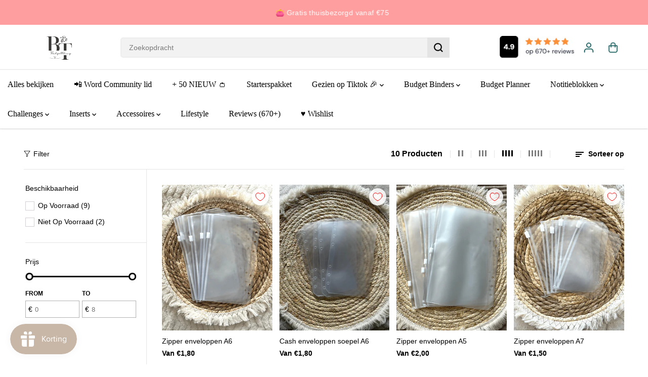

--- FILE ---
content_type: text/html; charset=utf-8
request_url: https://www.budgetthing.nl/collections/zipper-enveloppen
body_size: 55988
content:
<!doctype html>
<html class="no-js" lang="nl">
  <head>
    <meta charset="utf-8">
    <meta http-equiv="X-UA-Compatible" content="IE=edge,chrome=1">
    <meta name="viewport" content="width=device-width,initial-scale=1"><meta property="og:site_name" content="Budgetthing">
<meta property="og:url" content="https://www.budgetthing.nl/collections/zipper-enveloppen">
<meta property="og:title" content="Zipper enveloppen">
<meta property="og:type" content="product.group">
<meta property="og:description" content="Geld sparen en budgetteren is niet altijd makkelijk. Met de cashstuffing methode leg ik je uit hoe elke maand geld kan sparen op een leuke manier die ECHT werkt.">
<meta property="og:image:width" content="300"/> <meta property="og:image:height" content="300"/><meta property="og:image" content="https://www.budgetthing.nl/cdn/shop/collections/Zipperenveloppen_1.png?v=1763717456&width=300">
<meta property="og:image:secure_url" content="https://www.budgetthing.nl/cdn/shop/collections/Zipperenveloppen_1.png?v=1763717456&width=300"><meta name="twitter:card" content="summary_large_image">
<meta name="twitter:title" content="Zipper enveloppen">
<meta name="twitter:description" content="Geld sparen en budgetteren is niet altijd makkelijk. Met de cashstuffing methode leg ik je uit hoe elke maand geld kan sparen op een leuke manier die ECHT werkt."><link rel="canonical" href="https://www.budgetthing.nl/collections/zipper-enveloppen">
    <link rel="preconnect" href="https://cdn.shopify.com" crossorigin><link rel="icon" type="image/png" href="//www.budgetthing.nl/cdn/shop/files/purse_1f45b.png?crop=center&height=32&v=1700492009&width=32"><title>Zipper enveloppen</title><script>window.performance && window.performance.mark && window.performance.mark('shopify.content_for_header.start');</script><meta id="shopify-digital-wallet" name="shopify-digital-wallet" content="/72821703003/digital_wallets/dialog">
<link rel="alternate" type="application/atom+xml" title="Feed" href="/collections/zipper-enveloppen.atom" />
<link rel="alternate" type="application/json+oembed" href="https://www.budgetthing.nl/collections/zipper-enveloppen.oembed">
<script async="async" src="/checkouts/internal/preloads.js?locale=nl-NL"></script>
<script id="shopify-features" type="application/json">{"accessToken":"c0c5d262b555b028ecb6710ce75fbba7","betas":["rich-media-storefront-analytics"],"domain":"www.budgetthing.nl","predictiveSearch":true,"shopId":72821703003,"locale":"nl"}</script>
<script>var Shopify = Shopify || {};
Shopify.shop = "planything-6938.myshopify.com";
Shopify.locale = "nl";
Shopify.currency = {"active":"EUR","rate":"1.0"};
Shopify.country = "NL";
Shopify.theme = {"name":"Yuva-25-01-2024","id":158822367579,"schema_name":"Yuva","schema_version":"12.0.0","theme_store_id":1615,"role":"main"};
Shopify.theme.handle = "null";
Shopify.theme.style = {"id":null,"handle":null};
Shopify.cdnHost = "www.budgetthing.nl/cdn";
Shopify.routes = Shopify.routes || {};
Shopify.routes.root = "/";</script>
<script type="module">!function(o){(o.Shopify=o.Shopify||{}).modules=!0}(window);</script>
<script>!function(o){function n(){var o=[];function n(){o.push(Array.prototype.slice.apply(arguments))}return n.q=o,n}var t=o.Shopify=o.Shopify||{};t.loadFeatures=n(),t.autoloadFeatures=n()}(window);</script>
<script id="shop-js-analytics" type="application/json">{"pageType":"collection"}</script>
<script defer="defer" async type="module" src="//www.budgetthing.nl/cdn/shopifycloud/shop-js/modules/v2/client.init-shop-cart-sync_BHF27ruw.nl.esm.js"></script>
<script defer="defer" async type="module" src="//www.budgetthing.nl/cdn/shopifycloud/shop-js/modules/v2/chunk.common_Dwaf6e9K.esm.js"></script>
<script type="module">
  await import("//www.budgetthing.nl/cdn/shopifycloud/shop-js/modules/v2/client.init-shop-cart-sync_BHF27ruw.nl.esm.js");
await import("//www.budgetthing.nl/cdn/shopifycloud/shop-js/modules/v2/chunk.common_Dwaf6e9K.esm.js");

  window.Shopify.SignInWithShop?.initShopCartSync?.({"fedCMEnabled":true,"windoidEnabled":true});

</script>
<script id="__st">var __st={"a":72821703003,"offset":3600,"reqid":"1a0a602a-4edb-4776-b116-f7f577c187ae-1768747772","pageurl":"www.budgetthing.nl\/collections\/zipper-enveloppen","u":"ac5be5c86984","p":"collection","rtyp":"collection","rid":611940991323};</script>
<script>window.ShopifyPaypalV4VisibilityTracking = true;</script>
<script id="captcha-bootstrap">!function(){'use strict';const t='contact',e='account',n='new_comment',o=[[t,t],['blogs',n],['comments',n],[t,'customer']],c=[[e,'customer_login'],[e,'guest_login'],[e,'recover_customer_password'],[e,'create_customer']],r=t=>t.map((([t,e])=>`form[action*='/${t}']:not([data-nocaptcha='true']) input[name='form_type'][value='${e}']`)).join(','),a=t=>()=>t?[...document.querySelectorAll(t)].map((t=>t.form)):[];function s(){const t=[...o],e=r(t);return a(e)}const i='password',u='form_key',d=['recaptcha-v3-token','g-recaptcha-response','h-captcha-response',i],f=()=>{try{return window.sessionStorage}catch{return}},m='__shopify_v',_=t=>t.elements[u];function p(t,e,n=!1){try{const o=window.sessionStorage,c=JSON.parse(o.getItem(e)),{data:r}=function(t){const{data:e,action:n}=t;return t[m]||n?{data:e,action:n}:{data:t,action:n}}(c);for(const[e,n]of Object.entries(r))t.elements[e]&&(t.elements[e].value=n);n&&o.removeItem(e)}catch(o){console.error('form repopulation failed',{error:o})}}const l='form_type',E='cptcha';function T(t){t.dataset[E]=!0}const w=window,h=w.document,L='Shopify',v='ce_forms',y='captcha';let A=!1;((t,e)=>{const n=(g='f06e6c50-85a8-45c8-87d0-21a2b65856fe',I='https://cdn.shopify.com/shopifycloud/storefront-forms-hcaptcha/ce_storefront_forms_captcha_hcaptcha.v1.5.2.iife.js',D={infoText:'Beschermd door hCaptcha',privacyText:'Privacy',termsText:'Voorwaarden'},(t,e,n)=>{const o=w[L][v],c=o.bindForm;if(c)return c(t,g,e,D).then(n);var r;o.q.push([[t,g,e,D],n]),r=I,A||(h.body.append(Object.assign(h.createElement('script'),{id:'captcha-provider',async:!0,src:r})),A=!0)});var g,I,D;w[L]=w[L]||{},w[L][v]=w[L][v]||{},w[L][v].q=[],w[L][y]=w[L][y]||{},w[L][y].protect=function(t,e){n(t,void 0,e),T(t)},Object.freeze(w[L][y]),function(t,e,n,w,h,L){const[v,y,A,g]=function(t,e,n){const i=e?o:[],u=t?c:[],d=[...i,...u],f=r(d),m=r(i),_=r(d.filter((([t,e])=>n.includes(e))));return[a(f),a(m),a(_),s()]}(w,h,L),I=t=>{const e=t.target;return e instanceof HTMLFormElement?e:e&&e.form},D=t=>v().includes(t);t.addEventListener('submit',(t=>{const e=I(t);if(!e)return;const n=D(e)&&!e.dataset.hcaptchaBound&&!e.dataset.recaptchaBound,o=_(e),c=g().includes(e)&&(!o||!o.value);(n||c)&&t.preventDefault(),c&&!n&&(function(t){try{if(!f())return;!function(t){const e=f();if(!e)return;const n=_(t);if(!n)return;const o=n.value;o&&e.removeItem(o)}(t);const e=Array.from(Array(32),(()=>Math.random().toString(36)[2])).join('');!function(t,e){_(t)||t.append(Object.assign(document.createElement('input'),{type:'hidden',name:u})),t.elements[u].value=e}(t,e),function(t,e){const n=f();if(!n)return;const o=[...t.querySelectorAll(`input[type='${i}']`)].map((({name:t})=>t)),c=[...d,...o],r={};for(const[a,s]of new FormData(t).entries())c.includes(a)||(r[a]=s);n.setItem(e,JSON.stringify({[m]:1,action:t.action,data:r}))}(t,e)}catch(e){console.error('failed to persist form',e)}}(e),e.submit())}));const S=(t,e)=>{t&&!t.dataset[E]&&(n(t,e.some((e=>e===t))),T(t))};for(const o of['focusin','change'])t.addEventListener(o,(t=>{const e=I(t);D(e)&&S(e,y())}));const B=e.get('form_key'),M=e.get(l),P=B&&M;t.addEventListener('DOMContentLoaded',(()=>{const t=y();if(P)for(const e of t)e.elements[l].value===M&&p(e,B);[...new Set([...A(),...v().filter((t=>'true'===t.dataset.shopifyCaptcha))])].forEach((e=>S(e,t)))}))}(h,new URLSearchParams(w.location.search),n,t,e,['guest_login'])})(!0,!0)}();</script>
<script integrity="sha256-4kQ18oKyAcykRKYeNunJcIwy7WH5gtpwJnB7kiuLZ1E=" data-source-attribution="shopify.loadfeatures" defer="defer" src="//www.budgetthing.nl/cdn/shopifycloud/storefront/assets/storefront/load_feature-a0a9edcb.js" crossorigin="anonymous"></script>
<script data-source-attribution="shopify.dynamic_checkout.dynamic.init">var Shopify=Shopify||{};Shopify.PaymentButton=Shopify.PaymentButton||{isStorefrontPortableWallets:!0,init:function(){window.Shopify.PaymentButton.init=function(){};var t=document.createElement("script");t.src="https://www.budgetthing.nl/cdn/shopifycloud/portable-wallets/latest/portable-wallets.nl.js",t.type="module",document.head.appendChild(t)}};
</script>
<script data-source-attribution="shopify.dynamic_checkout.buyer_consent">
  function portableWalletsHideBuyerConsent(e){var t=document.getElementById("shopify-buyer-consent"),n=document.getElementById("shopify-subscription-policy-button");t&&n&&(t.classList.add("hidden"),t.setAttribute("aria-hidden","true"),n.removeEventListener("click",e))}function portableWalletsShowBuyerConsent(e){var t=document.getElementById("shopify-buyer-consent"),n=document.getElementById("shopify-subscription-policy-button");t&&n&&(t.classList.remove("hidden"),t.removeAttribute("aria-hidden"),n.addEventListener("click",e))}window.Shopify?.PaymentButton&&(window.Shopify.PaymentButton.hideBuyerConsent=portableWalletsHideBuyerConsent,window.Shopify.PaymentButton.showBuyerConsent=portableWalletsShowBuyerConsent);
</script>
<script data-source-attribution="shopify.dynamic_checkout.cart.bootstrap">document.addEventListener("DOMContentLoaded",(function(){function t(){return document.querySelector("shopify-accelerated-checkout-cart, shopify-accelerated-checkout")}if(t())Shopify.PaymentButton.init();else{new MutationObserver((function(e,n){t()&&(Shopify.PaymentButton.init(),n.disconnect())})).observe(document.body,{childList:!0,subtree:!0})}}));
</script>

<script>window.performance && window.performance.mark && window.performance.mark('shopify.content_for_header.end');</script>
    <script>
      document.documentElement.className = document.documentElement.className.replace('no-js', 'js');
    </script><style>
  /*============= page loader css start ========*/
  .yv-page-loader {
    position: fixed;
    width: 100%;
    height: 100%;
    background-color: rgba(255, 255, 255, 1);
    left: 0;
    top: 0;
    display: flex;
    align-items: center;
    justify-content: center;
    z-index: 99;
    opacity: 0;
    transform: translateY(-100%);
  }

  .page-loading .yv-page-loader {
    opacity: 1;
    transform: translateY(0);
  }

  .yv-page-loader img {
    max-width: 100px;
  }

  /*============= page loader css end ========*/
</style>
<style data-shopify>

  
  
  
  
  
  

  :root {
    --gray: #ececec;
    --dark-gray: #747474;
    --green:#6cad61;
    --red:#ec7c7c;
    --heading-font-family:"New York",Iowan Old Style, Apple Garamond, Baskerville, Times New Roman, Droid Serif, Times, Source Serif Pro, serif, Apple Color Emoji, Segoe UI Emoji, Segoe UI Symbol;
    --heading-font-weight:400;
    --heading-font-style:normal;
    --font-family:"system_ui",-apple-system, 'Segoe UI', Roboto, 'Helvetica Neue', 'Noto Sans', 'Liberation Sans', Arial, sans-serif, 'Apple Color Emoji', 'Segoe UI Emoji', 'Segoe UI Symbol', 'Noto Color Emoji';
    --font-weight:400;
    --font-style:normal;
    --body-font-weight-bold: 300;
    --thin:100;
    --light:300;
    --normal:400;
    --medium:500;
    --semibold:600;
    --bold:700;
    --extrabold:900;
    --theme-color: #175e5d;
    --theme-light-color: rgba(23, 94, 93, 0.1);
    --colorTextBody: #000000;
    --colorLightTextBody: rgba(0, 0, 0, 0.5);
    --colorXlightTextBody: rgba(0, 0, 0, 0.3);
    --colorXXlightTextBody: rgba(0, 0, 0, 0.1);
    --cartDotColor: #ff9e9e;
    --cartDotColorLight:rgba(255, 158, 158, 0.3);
    --cartDotColorNull:rgba(255, 158, 158, 0);
    --colorBtnPrimary: #00b94e;
    --colorBtnPrimaryText: #ffffff;
    --colorBtnPrimaryBorder: #105606;
    --colorBtnSecondary: #000000;
    --colorBtnSecondaryText:#ffffff;
    --colorBtnSecondaryBorder:#000000;
    --primaryColorBody: #ffffff;
    --saleBadgeBg:#E22120;
    --saleBadgeText:#ffffff;
    --soldBadgeBg:#810706;
    --soldBadgeText:#ffffff;
    --preorderBadgeBg:#E22120;
    --preorderBadgeText:#ffffff;
    --customBadgeBg:#000000;
    --customBadgeText:#ffffff;
    --secondaryColorBody: #f0e8e3;
    --product-grid-image-size:cover;
    
--primarySocialIconBg:#e6e6e6;
      --primaryAlternateBg:#f2f2f2;--secondarySocialIconBg:#decdc2;--tertiarySocialIconBg:#18634d;--quaternarySocialIconBg:#bcdbdb;--secondarycolorTextBody: #000000;
    --secondaryColorLightTextBody: rgba(0, 0, 0, 0.5);
    --secondaryColorXlightTextBody: rgba(0, 0, 0, 0.3);
    --secondary_heading_color: #000000;
    --tertiaryColorBody:#0e3a2d;
    --tertiarycolorTextBody: #ffffff;
    --tertiaryColorLightTextBody: rgba(255, 255, 255, 0.5);
    --tertiaryColorXlightTextBody: rgba(255, 255, 255, 0.3);
    --tertiary_heading_color: #ffffff;
    --gradientColorBody: linear-gradient(180deg, rgba(240, 232, 227, 1) 43%, rgba(245, 235, 219, 1) 100%);
    --quaternaryColorBody: #ddeded;
    --quaternarycolorTextBody: #181818;
    --quaternaryColorLightTextBody: rgba(24, 24, 24, 0.5);
    --quaternaryColorXlightTextBody: rgba(24, 24, 24, 0.3);
    --quaternary_heading_color: #181818;
    --colorImageBg: #ddeded;
    --colorImageBorder: #ffffff;
    --productImageBorder:0;
    --articleImageBorder:0;
    --collectionImageBorder:0;
    --colorTextSavings: #E22120;
    --colorBgSavings: #ffd1d1;
    --heading_color: #000000;
    --heading_base_size: 1.0;
    --heading_spacing: 0.0em;
    --heading_line_height: 1.1;
    --base_spacing: 0.0em;
    --base_line_height: 1.6;
    --text_base_size: 1.0;
    --buttonRadius: 0px;
    --productGridRadius: 20px;
    --headingTextTransform:;
    --buttonFontFamily: var(--font-family);
    --buttonFontStyle: var(--font-style);
    --buttonFontWeight: var(--font-weight);
    --variantFontFamily: var(--font-family);
    --variantFontStyle: var(--font-style);
    --variantFontWeight: var(--font-weight);
    --filtersHeadingFontFamily: var(--font-family);
    --filtersHeadingFontStyle: var(--font-style);
    --filtersHeadingFontWeight: var(--font-weight);
    --priceFontFamily: var(--font-family);
    --priceFontStyle: var(--font-style);
    --priceFontWeight: var(--font-weight);
    --tabHeadingFontFamily: var(--heading-font-family);
    --tabHeadingFontStyle: var(--heading-font-style);
    --tabHeadingFontWeight: var(--heading-font-weight);
    --tabHeadingTextTransform:uppercase;
    --navigationFontFamily: var(--heading-font-family);
    --navigationFontStyle: var(--heading-font-style);
    --navigationFontWeight: var(--heading-font-weight);
    --navigationTextTransform:uppercase;
    --variantTextTransform:;
    --xsmallText:calc(var(--text_base_size) * 10px);
    --smallText: calc(var(--text_base_size) * 12px);
    --text: calc(var(--text_base_size) * 14px);
    --mediumText: calc(var(--text_base_size) * 16px);
    --largeText: calc(var(--text_base_size) * 18px);
    --xlargeText:  calc(var(--text_base_size) * 20px);
    --buttonAnimationDirection:translateX(-100%);


    
  }

  @media (min-width:1025px) {
    
    
    .button:before,
    .pdp-action-container button.shopify-payment-button__button--hidden:before,
    .pdp-action-container button.shopify-payment-button__button:before,
    .tertiary-button:before {
        content: "";
        position: absolute;top:0;
          right:0;
          width:0;
          height:100%;z-index: -1;
        transition: 0.6s ease-in-out;
    }
    .button:hover:before,
    .pdp-action-container button.shopify-payment-button__button--hidden:hover:before,
    .pdp-action-container button.shopify-payment-button__button:hover:before,
    .secondary-button:hover:before {right:auto;
        left:0;
        width:100%;}
    
  }

  .yv-product-title{
    opacity:1.0;
  }

 
  .countryflags { display:flex; background: url("//www.budgetthing.nl/cdn/shop/t/8/assets/countryFlagsLow.png?v=31976969039850678321706173336") no-repeat top left; width: 20px; height: 20px; flex-shrink: 0; filter: drop-shadow(0px 2px 3px rgb(0 0 0 / 0.1)); }
  .countryflag__AD { background-position: 0 0; } .countryflag__AE { background-position: -21px 0; } .countryflag__AF {
  background-position: 0 -21px; } .countryflag__African_nion { background-position: -21px -21px; } .countryflag__AG {
  background-position: -42px 0; } .countryflag__AI { background-position: -42px -21px; } .countryflag__AL {
  background-position: 0 -42px; } .countryflag__AM { background-position: -21px -42px; } .countryflag__AMS {
  background-position: -42px -42px; } .countryflag__AO { background-position: -63px 0; } .countryflag__AQ {
  background-position: -63px -21px; } .countryflag__AR { background-position: -63px -42px; } .countryflag__AS {
  background-position: 0 -63px; } .countryflag__AT { background-position: -21px -63px; } .countryflag__AU {
  background-position: -42px -63px; } .countryflag__AW { background-position: -63px -63px; } .countryflag__AX {
  background-position: -84px 0; } .countryflag__AZ { background-position: -84px -21px; } .countryflag__BA {
  background-position: -84px -42px; } .countryflag__BB { background-position: -84px -63px; } .countryflag__BD {
  background-position: 0 -84px; } .countryflag__BE { background-position: -21px -84px; } .countryflag__BF {
  background-position: -42px -84px; } .countryflag__BG { background-position: -63px -84px; } .countryflag__BH {
  background-position: -84px -84px; } .countryflag__BI { background-position: -105px 0; } .countryflag__BJ {
  background-position: -105px -21px; } .countryflag__BL { background-position: -105px -42px; } .countryflag__BM {
  background-position: -105px -63px; } .countryflag__BN { background-position: -105px -84px; } .countryflag__BO {
  background-position: 0 -105px; } .countryflag__BQ-BO { background-position: -21px -105px; } .countryflag__BQ-SA {
  background-position: -42px -105px; } .countryflag__BQ-SE { background-position: -63px -105px; } .countryflag__BR {
  background-position: -84px -105px; } .countryflag__BS { background-position: -105px -105px; } .countryflag__BT {
  background-position: -126px 0; } .countryflag__BV { background-position: -126px -21px; } .countryflag__BW {
  background-position: -126px -42px; } .countryflag__BY { background-position: -126px -63px; } .countryflag__BZ {
  background-position: -126px -84px; } .countryflag__CA { background-position: -126px -105px; } .countryflag__CC {
  background-position: 0 -126px; } .countryflag__CD { background-position: -21px -126px; } .countryflag__CF {
  background-position: -42px -126px; } .countryflag__CG { background-position: -63px -126px; } .countryflag__CH {
  background-position: -84px -126px; } .countryflag__CI { background-position: -105px -126px; } .countryflag__CK {
  background-position: -126px -126px; } .countryflag__CL { background-position: -147px 0; } .countryflag__CM {
  background-position: -147px -21px; } .countryflag__CN { background-position: -147px -42px; } .countryflag__CO {
  background-position: -147px -63px; } .countryflag__CR { background-position: -147px -84px; } .countryflag__CU {
  background-position: -147px -105px; } .countryflag__CV { background-position: -147px -126px; } .countryflag__CW {
  background-position: 0 -147px; } .countryflag__CX { background-position: -21px -147px; } .countryflag__CY {
  background-position: -42px -147px; } .countryflag__CZ { background-position: -63px -147px; } .countryflag__DE {
  background-position: -84px -147px; } .countryflag__DJ { background-position: -105px -147px; } .countryflag__DK {
  background-position: -126px -147px; } .countryflag__DM { background-position: -147px -147px; } .countryflag__DO {
  background-position: -168px 0; } .countryflag__DZ { background-position: -168px -21px; } .countryflag__EC {
  background-position: -168px -42px; } .countryflag__EE { background-position: -168px -63px; } .countryflag__EG {
  background-position: -168px -84px; } .countryflag__EH { background-position: -168px -105px; } .countryflag__ER {
  background-position: -168px -126px; } .countryflag__ES { background-position: -168px -147px; } .countryflag__ET {
  background-position: 0 -168px; } .countryflag__EUROPE { background-position: -21px -168px; } .countryflag__FI {
  background-position: -42px -168px; } .countryflag__FJ { background-position: -63px -168px; } .countryflag__FK {
  background-position: -84px -168px; } .countryflag__FM { background-position: -105px -168px; } .countryflag__FO {
  background-position: -126px -168px; } .countryflag__FR { background-position: -147px -168px; } .countryflag__GA {
  background-position: -168px -168px; } .countryflag__GB { background-position: -189px -63px; } .countryflag__GB-NIR {
  background-position: -189px -21px; } .countryflag__GB-SCT { background-position: -189px -42px; } .countryflag__GB-UKM {
  background-position: -189px -63px; } .countryflag__GB-WLS { background-position: -189px -84px; } .countryflag__GD {
  background-position: -189px -105px; } .countryflag__GE { background-position: -189px -126px; } .countryflag__GF {
  background-position: -189px -147px; } .countryflag__GG { background-position: -189px -168px; } .countryflag__GH {
  background-position: 0 -189px; } .countryflag__GI { background-position: -21px -189px; } .countryflag__GL {
  background-position: -42px -189px; } .countryflag__GM { background-position: -63px -189px; } .countryflag__GN {
  background-position: -84px -189px; } .countryflag__GP { background-position: -105px -189px; } .countryflag__GP {
  background-position: -126px -189px; } .countryflag__GQ { background-position: -147px -189px; } .countryflag__GR {
  background-position: -168px -189px; } .countryflag__GS { background-position: -189px -189px; } .countryflag__GT {
  background-position: -210px 0; } .countryflag__GU { background-position: -210px -21px; } .countryflag__GW {
  background-position: -210px -42px; } .countryflag__GY { background-position: -210px -63px; } .countryflag__HK {
  background-position: -210px -84px; } .countryflag__HM { background-position: -210px -105px; } .countryflag__HN {
  background-position: -210px -126px; } .countryflag__HR { background-position: -210px -147px; } .countryflag__HT {
  background-position: -210px -168px; } .countryflag__HU { background-position: -210px -189px; } .countryflag__ID {
  background-position: 0 -210px; } .countryflag__IE { background-position: -21px -210px; } .countryflag__IL {
  background-position: -42px -210px; } .countryflag__IM { background-position: -63px -210px; } .countryflag__IN {
  background-position: -84px -210px; } .countryflag__IO { background-position: -105px -210px; } .countryflag__IQ {
  background-position: -126px -210px; } .countryflag__IR { background-position: -147px -210px; } .countryflag__IS {
  background-position: -168px -210px; } .countryflag__IT { background-position: -189px -210px; } .countryflag__JE {
  background-position: -210px -210px; } .countryflag__JM { background-position: -231px 0; } .countryflag__JO {
  background-position: -231px -21px; } .countryflag__JP { background-position: -231px -42px; } .countryflag__KG {
  background-position: -231px -63px; } .countryflag__KH { background-position: -231px -84px; } .countryflag__KI {
  background-position: -231px -105px; } .countryflag__KM { background-position: -231px -126px; } .countryflag__KN {
  background-position: -231px -147px; } .countryflag__KN-SK { background-position: -231px -168px; } .countryflag__KP {
  background-position: -231px -189px; } .countryflag__KR { background-position: -231px -210px; } .countryflag__KW {
  background-position: 0 -231px; } .countryflag__KY { background-position: -21px -231px; } .countryflag__KZ {
  background-position: -42px -231px; } .countryflag__LA { background-position: -63px -231px; } .countryflag__LB {
  background-position: -84px -231px; } .countryflag__LC { background-position: -105px -231px; } .countryflag__LI {
  background-position: -126px -231px; } .countryflag__LK { background-position: -147px -231px; } .countryflag__LR {
  background-position: -168px -231px; } .countryflag__LS { background-position: -189px -231px; } .countryflag__LT {
  background-position: -210px -231px; } .countryflag__LU { background-position: -231px -231px; } .countryflag__LV {
  background-position: -252px 0; } .countryflag__LY { background-position: -252px -21px; } .countryflag__MA {
  background-position: -252px -42px; } .countryflag__MC { background-position: -252px -63px; } .countryflag__MD {
  background-position: -252px -84px; } .countryflag__ME { background-position: -252px -105px; } .countryflag__MF {
  background-position: -252px -126px; } .countryflag__MG { background-position: -252px -147px; } .countryflag__MH {
  background-position: -252px -168px; } .countryflag__MK { background-position: -252px -189px; } .countryflag__ML {
  background-position: -252px -210px; } .countryflag__MM { background-position: -252px -231px; } .countryflag__MN {
  background-position: 0 -252px; } .countryflag__MO { background-position: -21px -252px; } .countryflag__MP {
  background-position: -42px -252px; } .countryflag__MQ { background-position: -63px -252px; } .countryflag__MQ-UNF {
  background-position: -84px -252px; } .countryflag__MR { background-position: -105px -252px; } .countryflag__MS {
  background-position: -126px -252px; } .countryflag__MT { background-position: -147px -252px; } .countryflag__MU {
  background-position: -168px -252px; } .countryflag__MV { background-position: -189px -252px; } .countryflag__MW {
  background-position: -210px -252px; } .countryflag__MX { background-position: -231px -252px; } .countryflag__MY {
  background-position: -252px -252px; } .countryflag__MZ { background-position: -273px 0; } .countryflag__NA {
  background-position: -273px -21px; } .countryflag__NC { background-position: -273px -42px; } .countryflag__NE {
  background-position: -273px -63px; } .countryflag__NF { background-position: -273px -84px; } .countryflag__NG {
  background-position: -273px -105px; } .countryflag__NI { background-position: -273px -126px; } .countryflag__NL {
  background-position: -273px -147px; } .countryflag__NO { background-position: -273px -168px; } .countryflag__NP {
  background-position: -273px -189px; } .countryflag__NR { background-position: -273px -210px; } .countryflag__NU {
  background-position: -273px -231px; } .countryflag__NZ { background-position: -273px -252px; } .countryflag__OM {
  background-position: 0 -273px; } .countryflag__PA { background-position: -21px -273px; } .countryflag__PE {
  background-position: -42px -273px; } .countryflag__PF { background-position: -63px -273px; } .countryflag__PG {
  background-position: -84px -273px; } .countryflag__PH { background-position: -105px -273px; } .countryflag__PK {
  background-position: -126px -273px; } .countryflag__PL { background-position: -147px -273px; } .countryflag__PM {
  background-position: -168px -273px; } .countryflag__PM-UNF { background-position: -189px -273px; } .countryflag__PN {
  background-position: -210px -273px; } .countryflag__PR { background-position: -231px -273px; } .countryflag__PS {
  background-position: -252px -273px; } .countryflag__PT { background-position: -273px -273px; } .countryflag__PW {
  background-position: -294px 0; } .countryflag__PY { background-position: -294px -21px; } .countryflag__QA {
  background-position: -294px -42px; } .countryflag__RAINBOW { background-position: -294px -63px; } .countryflag__RE {
  background-position: -294px -84px; } .countryflag__RO { background-position: -294px -105px; } .countryflag__RS {
  background-position: -294px -126px; } .countryflag__RU { background-position: -294px -147px; } .countryflag__RW {
  background-position: -294px -168px; } .countryflag__SA { background-position: -294px -189px; } .countryflag__SB {
  background-position: -294px -210px; } .countryflag__SC { background-position: -294px -231px; } .countryflag__SD {
  background-position: -294px -252px; } .countryflag__SE { background-position: -294px -273px; } .countryflag__SG {
  background-position: 0 -294px; } .countryflag__SH { background-position: -21px -294px; } .countryflag__SI {
  background-position: -42px -294px; } .countryflag__SJ { background-position: -63px -294px; } .countryflag__SK {
  background-position: -84px -294px; } .countryflag__SL { background-position: -105px -294px; } .countryflag__SM {
  background-position: -126px -294px; } .countryflag__SN { background-position: -147px -294px; } .countryflag__SO {
  background-position: -168px -294px; } .countryflag__SR { background-position: -189px -294px; } .countryflag__SS {
  background-position: -210px -294px; } .countryflag__ST { background-position: -231px -294px; } .countryflag__SV {
  background-position: -252px -294px; } .countryflag__SX { background-position: -273px -294px; } .countryflag__SY {
  background-position: -294px -294px; } .countryflag__SZ { background-position: -315px 0; } .countryflag__TC {
  background-position: -315px -21px; } .countryflag__TD { background-position: -315px -42px; } .countryflag__TF {
  background-position: -315px -63px; } .countryflag__TG { background-position: -315px -84px; } .countryflag__TH {
  background-position: -315px -105px; } .countryflag__TJ { background-position: -315px -126px; } .countryflag__TK {
  background-position: -315px -147px; } .countryflag__TL { background-position: -315px -168px; } .countryflag__TM {
  background-position: -315px -189px; } .countryflag__TN { background-position: -315px -210px; } .countryflag__TO {
  background-position: -315px -231px; } .countryflag__TR { background-position: -315px -252px; } .countryflag__TT {
  background-position: -315px -273px; } .countryflag__TV { background-position: -315px -294px; } .countryflag__TW {
  background-position: 0 -315px; } .countryflag__TZ { background-position: -21px -315px; } .countryflag__UA {
  background-position: -42px -315px; } .countryflag__UG { background-position: -63px -315px; } .countryflag__UM {
  background-position: -84px -315px; } .countryflag__Union_f_outh_merican_ations { background-position: -105px -315px; }
  .countryflag__US { background-position: -126px -315px; } .countryflag__UY { background-position: -147px -315px; }
  .countryflag__UZ { background-position: -168px -315px; } .countryflag__VA { background-position: -189px -315px; }
  .countryflag__VC { background-position: -210px -315px; } .countryflag__VE { background-position: -231px -315px; }
  .countryflag__VG { background-position: -252px -315px; } .countryflag__VI { background-position: -273px -315px; }
  .countryflag__VN { background-position: -294px -315px; } .countryflag__VU { background-position: -315px -315px; }
  .countryflag__WF { background-position: -336px 0; } .countryflag__WS { background-position: -336px -21px; }
  .countryflag__XK { background-position: -336px -42px; } .countryflag__YE { background-position: -336px -63px; }
  .countryflag__YT-UNF { background-position: -336px -84px; } .countryflag__ZA { background-position: -336px -105px; }
  .countryflag__ZM { background-position: -336px -126px; } .countryflag__ZW { background-position: -336px -147px; }

    .langdrop {
      display: flex;
      align-items: center;
  }

  .langdrop .select-box {
      margin: 0 5px;
  }

  .langdrop .select-box .form-control {
      padding: 4px 10px;
      min-height: 36px;
      min-width: 140px;
      max-width: 200px;
      border-radius: 5px;
      background: var(--footer-form-bg);
      color: var(--footer-form-text-color);
      border-color: var(--footer-form-border-color);
  }

  .country-dropdown,
  .lang-dropdown {
      position: relative;
  }

  .country-dropdown-item {
      position: relative;
      min-height: 40px;
      max-width: 100%;
      width: max-content;
      padding: 4px 10px 4px;
      padding-right: 30px;
      display: flex;
      align-items: center;
      border: 0;
      font-size: var(--text);
      border-radius: 5px;
      text-transform: uppercase;
  }

  .footer-dropdown .country-dropdown-item {
      min-height: 34px;
      padding: 4px 24px 4px 10px;
  }

  .countryflags {
      margin-right: 10px;
  }
  .country-dropdown-item .country-name {
    line-height: 11px;
  }

  .active .country-dropdown-expand {
      max-height: 300px;
      overflow: auto;
      transition: max-height 0.5s ease;
  }

  .country-dropdown-expand {
      display: none;
      position: absolute;
      width: max-content;
      min-width: 100px;
      max-height: 300px;
      overflow-y: auto;
      background: var(--primaryColorBody);
      left: 0;
      bottom: 120%;
      border-radius: 5px;
      z-index: 2;
      transition: all 0.5s ease;
      box-shadow: 0 1px 10px #00000026;
  }

  .announcement-bar-main-wrapper .country-dropdown-expand {
      bottom: auto;
      top: 100%;
  }

  .country-list {
      padding: 6px 4px;
  }

  .country-list-item {
      color: var(--footer-text-color);
      padding: 5px 10px;
      font-size: var(--small-text);
  }

  .country-list-item .custom-checkbox {
      display: flex;
      align-items: flex-start;
      padding-left: 0;
      background: transparent;
      color: var(--footer-form-text-color);
      font-size: var(--xsmall-text);
      text-align: left;
  }

  .country-dropdown-item:after {
      border-bottom-style: solid;
      border-bottom-width: 2px;
      border-right-style: solid;
      border-right-width: 2px;
      content: "";
      display: inline-block;
      height: 6px;
      right: 14px;
      position: absolute;
      top: calc(50% - 5px);
      width: 6px;
      border-color: var(--footer-form-text-color);
      filter: none;
      transform: rotate(45deg);
  }

  
</style>
<link rel="preload" as="style" href="//www.budgetthing.nl/cdn/shop/t/8/assets/common.min.css?v=7213511848383405831706592215">

<link rel="preload" as="style" href="//www.budgetthing.nl/cdn/shop/t/8/assets/customer.css?v=175248032215052712841706173336">

<link rel="preload" as="style" href="//www.budgetthing.nl/cdn/shop/t/8/assets/header.min.css?v=175515678900601985911706173336">

<link rel="preload" as="style" href="//www.budgetthing.nl/cdn/shop/t/8/assets/footer.min.css?v=128406738407595205651706173336">

<link rel="preload" as="style" href="//www.budgetthing.nl/cdn/shop/t/8/assets/theme.min.css?v=80988761820980227611706592031">

<link rel="preload" as="style" href="//www.budgetthing.nl/cdn/shop/t/8/assets/responsive.min.css?v=150448259826928266461706173336">

<link rel="preload" as="style" href="//www.budgetthing.nl/cdn/shop/t/8/assets/fancybox.min.css?v=82321193459872401151706173336">

<link rel="preload" as="style" href="//www.budgetthing.nl/cdn/shop/t/8/assets/flickity.min.css?v=58391348945399336901706173336">


  <link rel="preload" as="style" href="//www.budgetthing.nl/cdn/shop/t/8/assets/aos.css?v=114628232695009691351706173336">


<link href="//www.budgetthing.nl/cdn/shop/t/8/assets/flickity.min.css?v=58391348945399336901706173336" rel="stylesheet" type="text/css" media="all" />

<link href="//www.budgetthing.nl/cdn/shop/t/8/assets/fancybox.min.css?v=82321193459872401151706173336" rel="stylesheet" type="text/css" media="all" />

<link href="//www.budgetthing.nl/cdn/shop/t/8/assets/common.min.css?v=7213511848383405831706592215" rel="stylesheet" type="text/css" media="all" />

<link href="//www.budgetthing.nl/cdn/shop/t/8/assets/customer.css?v=175248032215052712841706173336" rel="stylesheet" type="text/css" media="all" />

<link href="//www.budgetthing.nl/cdn/shop/t/8/assets/header.min.css?v=175515678900601985911706173336" rel="stylesheet" type="text/css" media="all" />

<link href="//www.budgetthing.nl/cdn/shop/t/8/assets/footer.min.css?v=128406738407595205651706173336" rel="stylesheet" type="text/css" media="all" />

<link href="//www.budgetthing.nl/cdn/shop/t/8/assets/theme.min.css?v=80988761820980227611706592031" rel="stylesheet" type="text/css" media="all" />

<link href="//www.budgetthing.nl/cdn/shop/t/8/assets/responsive.min.css?v=150448259826928266461706173336" rel="stylesheet" type="text/css" media="all" />


  <link href="//www.budgetthing.nl/cdn/shop/t/8/assets/aos.css?v=114628232695009691351706173336" rel="stylesheet" type="text/css" media="all" />




  <link rel="stylesheet" href="//www.budgetthing.nl/cdn/shop/t/8/assets/nouislider.min.css?v=37059483690359527951706173336">

<script>       
  var focusElement = '';
  var productSlider;
  var productThumbSlider; 
    const moneyFormat = '€{{amount_with_comma_separator}}';
    const moneyFormatWithoutCurrency = '{{amount}}';
  const freeShippingBarText = ``;
  const freeShippingBarSuccessText = ``;
  const shopCurrency = `EUR`;
  const freeShippingBarAmount = 200;const freeShippingBarStatus = false;const gridPickupAvailabilityStatus = false;const addToCartText = 'Toevoegen aan winkelwagen';
  const preorderText = 'Voorafgaande bestelling';
  const preorderStatus = false;
  const soldOutText = 'Uitverkocht';
  const saleText = 'Aanbieding';
  const saleOffText = 'Korting';
  const regularPriceText = 'Normale prijs';
  const comparePriceText = 'Verkoopprijs'; 
  const savedPriceText = 'Jij redde';
  const unitPriceText = 'Eenheid prijs';
  const priceVariText = 'Van [[price]]';
  const cartTitleLabel = 'Je winkelwagentje';
  const errorLabel = 'Fout';
  const notAvailableLabel = 'We verzenden niet naar deze bestemming.';
  const variantStyle = 'swatch';
  const pickUpAvialabiliyHeading = '';
  const productGridContentAlignment = 'text-left';
  const unavailableText = 'Niet beschikbaar';
  const oneTimePurchaseText = 'Eenmalige aankoop';
  const showSavedAmount = true;
  const savedAmountStyle = 'currency';
  const quickViewHeading = 'Snelle kijk';
  const searchSuggestions = true;
  const searchPageResults = true;
  const searchArticleResults = true;
  const searchDrawerSuggestionHead = 'Gerelateerde vragen';
  const searchDrawerProductHead = 'Producten';
  const searchDrawerArticleHead = 'Lidwoord';
  const searchDrawerPageHead = 'Pagina&#39;s';
  const searchAllResultText = 'Bekijk alle resultaten';
  const searchRecentTitleText = 'Recente zoekopdracht';
  const searchNoResultText = 'Geen resultaat gevonden.';
  const searchForText = 'Zoeken';
  const searchResultText = 'Resultaten';
  const searchNoSuggestionText = 'Geen suggesties gevonden.';
  const searchProductImageHeight = 'image-aspect';
  const searchArticleImageHeight = 'image-aspect';
  const showMoreText = 'Laat meer zien';
  const showLessText = 'Laat minder zien';
  const readMoreText = 'Lees verder';
  const animationStatus = true;
  const rootUrl = '/';
  const cartUrl = '/cart.js';
  const mainCartUrl = '/cart';
  const cartStatusEmpty = `Uw winkelwagen is leeg.`;
  const cartStatusNotEmpty = `Je winkelwagen bevat al enkele artikelen.`;var emptyCartStatus = true;const cartAdd = '/cart/add';
  const cartAddUrl = '/cart/add.js';
  const cartUpdateUrl = '/cart/update.js';
  const cartChangeUrl = '/cart/change.js';
  const cartClearUrl = '/cart/clear.js';
  const cartChangeError = "Je kunt alleen toevoegen [qty] van dit artikel toe aan uw winkelwagen.";
  const productRecommendationUrl = '/recommendations/products';
  const googleMapApiKey = '';
  const searchUrl = '/search';
  const preLoadLoadGif = `<div class="yv_load">
          <svg xmlns="http://www.w3.org/2000/svg" xmlns:xlink="http://www.w3.org/1999/xlink"
               style="margin: auto; display: block; shape-rendering: auto;"
               width="200px" height="200px" viewBox="0 0 100 100" preserveAspectRatio="xMidYMid" class="svg-loader" >
            <circle cx="50" cy="50" fill="none" stroke="#dddddd" stroke-width="6" r="35" stroke-dasharray="164.93361431346415 56.97787143782138">
              <animateTransform attributeName="transform" type="rotate" repeatCount="indefinite" dur="1s" values="0 50 50;360 50 50" keyTimes="0;1"/>
            </circle>
          </svg>
    </div>`;
  const noImage = `<svg class="placeholder-svg" xmlns="http://www.w3.org/2000/svg" viewBox="0 0 525.5 525.5"><path d="M324.5 212.7H203c-1.6 0-2.8 1.3-2.8 2.8V308c0 1.6 1.3 2.8 2.8 2.8h121.6c1.6 0 2.8-1.3 2.8-2.8v-92.5c0-1.6-1.3-2.8-2.9-2.8zm1.1 95.3c0 .6-.5 1.1-1.1 1.1H203c-.6 0-1.1-.5-1.1-1.1v-92.5c0-.6.5-1.1 1.1-1.1h121.6c.6 0 1.1.5 1.1 1.1V308z"/><path d="M210.4 299.5H240v.1s.1 0 .2-.1h75.2v-76.2h-105v76.2zm1.8-7.2l20-20c1.6-1.6 3.8-2.5 6.1-2.5s4.5.9 6.1 2.5l1.5 1.5 16.8 16.8c-12.9 3.3-20.7 6.3-22.8 7.2h-27.7v-5.5zm101.5-10.1c-20.1 1.7-36.7 4.8-49.1 7.9l-16.9-16.9 26.3-26.3c1.6-1.6 3.8-2.5 6.1-2.5s4.5.9 6.1 2.5l27.5 27.5v7.8zm-68.9 15.5c9.7-3.5 33.9-10.9 68.9-13.8v13.8h-68.9zm68.9-72.7v46.8l-26.2-26.2c-1.9-1.9-4.5-3-7.3-3s-5.4 1.1-7.3 3l-26.3 26.3-.9-.9c-1.9-1.9-4.5-3-7.3-3s-5.4 1.1-7.3 3l-18.8 18.8V225h101.4z"/><path d="M232.8 254c4.6 0 8.3-3.7 8.3-8.3s-3.7-8.3-8.3-8.3-8.3 3.7-8.3 8.3 3.7 8.3 8.3 8.3zm0-14.9c3.6 0 6.6 2.9 6.6 6.6s-2.9 6.6-6.6 6.6-6.6-2.9-6.6-6.6 3-6.6 6.6-6.6z"/></svg>`;
  const noProductImage = `<svg class="placeholder-svg" xmlns="http://www.w3.org/2000/svg" viewBox="0 0 525.5 525.5"><path d="M375.5 345.2c0-.1 0-.1 0 0 0-.1 0-.1 0 0-1.1-2.9-2.3-5.5-3.4-7.8-1.4-4.7-2.4-13.8-.5-19.8 3.4-10.6 3.6-40.6 1.2-54.5-2.3-14-12.3-29.8-18.5-36.9-5.3-6.2-12.8-14.9-15.4-17.9 8.6-5.6 13.3-13.3 14-23 0-.3 0-.6.1-.8.4-4.1-.6-9.9-3.9-13.5-2.1-2.3-4.8-3.5-8-3.5h-54.9c-.8-7.1-3-13-5.2-17.5-6.8-13.9-12.5-16.5-21.2-16.5h-.7c-8.7 0-14.4 2.5-21.2 16.5-2.2 4.5-4.4 10.4-5.2 17.5h-48.5c-3.2 0-5.9 1.2-8 3.5-3.2 3.6-4.3 9.3-3.9 13.5 0 .2 0 .5.1.8.7 9.8 5.4 17.4 14 23-2.6 3.1-10.1 11.7-15.4 17.9-6.1 7.2-16.1 22.9-18.5 36.9-2.2 13.3-1.2 47.4 1 54.9 1.1 3.8 1.4 14.5-.2 19.4-1.2 2.4-2.3 5-3.4 7.9-4.4 11.6-6.2 26.3-5 32.6 1.8 9.9 16.5 14.4 29.4 14.4h176.8c12.9 0 27.6-4.5 29.4-14.4 1.2-6.5-.5-21.1-5-32.7zm-97.7-178c.3-3.2.8-10.6-.2-18 2.4 4.3 5 10.5 5.9 18h-5.7zm-36.3-17.9c-1 7.4-.5 14.8-.2 18h-5.7c.9-7.5 3.5-13.7 5.9-18zm4.5-6.9c0-.1.1-.2.1-.4 4.4-5.3 8.4-5.8 13.1-5.8h.7c4.7 0 8.7.6 13.1 5.8 0 .1 0 .2.1.4 3.2 8.9 2.2 21.2 1.8 25h-30.7c-.4-3.8-1.3-16.1 1.8-25zm-70.7 42.5c0-.3 0-.6-.1-.9-.3-3.4.5-8.4 3.1-11.3 1-1.1 2.1-1.7 3.4-2.1l-.6.6c-2.8 3.1-3.7 8.1-3.3 11.6 0 .2 0 .5.1.8.3 3.5.9 11.7 10.6 18.8.3.2.8.2 1-.2.2-.3.2-.8-.2-1-9.2-6.7-9.8-14.4-10-17.7 0-.3 0-.6-.1-.8-.3-3.2.5-7.7 3-10.5.8-.8 1.7-1.5 2.6-1.9h155.7c1 .4 1.9 1.1 2.6 1.9 2.5 2.8 3.3 7.3 3 10.5 0 .2 0 .5-.1.8-.3 3.6-1 13.1-13.8 20.1-.3.2-.5.6-.3 1 .1.2.4.4.6.4.1 0 .2 0 .3-.1 13.5-7.5 14.3-17.5 14.6-21.3 0-.3 0-.5.1-.8.4-3.5-.5-8.5-3.3-11.6l-.6-.6c1.3.4 2.5 1.1 3.4 2.1 2.6 2.9 3.5 7.9 3.1 11.3 0 .3 0 .6-.1.9-1.5 20.9-23.6 31.4-65.5 31.4h-43.8c-41.8 0-63.9-10.5-65.4-31.4zm91 89.1h-7c0-1.5 0-3-.1-4.2-.2-12.5-2.2-31.1-2.7-35.1h3.6c.8 0 1.4-.6 1.4-1.4v-14.1h2.4v14.1c0 .8.6 1.4 1.4 1.4h3.7c-.4 3.9-2.4 22.6-2.7 35.1v4.2zm65.3 11.9h-16.8c-.4 0-.7.3-.7.7 0 .4.3.7.7.7h16.8v2.8h-62.2c0-.9-.1-1.9-.1-2.8h33.9c.4 0 .7-.3.7-.7 0-.4-.3-.7-.7-.7h-33.9c-.1-3.2-.1-6.3-.1-9h62.5v9zm-12.5 24.4h-6.3l.2-1.6h5.9l.2 1.6zm-5.8-4.5l1.6-12.3h2l1.6 12.3h-5.2zm-57-19.9h-62.4v-9h62.5c0 2.7 0 5.8-.1 9zm-62.4 1.4h62.4c0 .9-.1 1.8-.1 2.8H194v-2.8zm65.2 0h7.3c0 .9.1 1.8.1 2.8H259c.1-.9.1-1.8.1-2.8zm7.2-1.4h-7.2c.1-3.2.1-6.3.1-9h7c0 2.7 0 5.8.1 9zm-7.7-66.7v6.8h-9v-6.8h9zm-8.9 8.3h9v.7h-9v-.7zm0 2.1h9v2.3h-9v-2.3zm26-1.4h-9v-.7h9v.7zm-9 3.7v-2.3h9v2.3h-9zm9-5.9h-9v-6.8h9v6.8zm-119.3 91.1c-2.1-7.1-3-40.9-.9-53.6 2.2-13.5 11.9-28.6 17.8-35.6 5.6-6.5 13.5-15.7 15.7-18.3 11.4 6.4 28.7 9.6 51.8 9.6h6v14.1c0 .8.6 1.4 1.4 1.4h5.4c.3 3.1 2.4 22.4 2.7 35.1 0 1.2.1 2.6.1 4.2h-63.9c-.8 0-1.4.6-1.4 1.4v16.1c0 .8.6 1.4 1.4 1.4H256c-.8 11.8-2.8 24.7-8 33.3-2.6 4.4-4.9 8.5-6.9 12.2-.4.7-.1 1.6.6 1.9.2.1.4.2.6.2.5 0 1-.3 1.3-.8 1.9-3.7 4.2-7.7 6.8-12.1 5.4-9.1 7.6-22.5 8.4-34.7h7.8c.7 11.2 2.6 23.5 7.1 32.4.2.5.8.8 1.3.8.2 0 .4 0 .6-.2.7-.4 1-1.2.6-1.9-4.3-8.5-6.1-20.3-6.8-31.1H312l-2.4 18.6c-.1.4.1.8.3 1.1.3.3.7.5 1.1.5h9.6c.4 0 .8-.2 1.1-.5.3-.3.4-.7.3-1.1l-2.4-18.6H333c.8 0 1.4-.6 1.4-1.4v-16.1c0-.8-.6-1.4-1.4-1.4h-63.9c0-1.5 0-2.9.1-4.2.2-12.7 2.3-32 2.7-35.1h5.2c.8 0 1.4-.6 1.4-1.4v-14.1h6.2c23.1 0 40.4-3.2 51.8-9.6 2.3 2.6 10.1 11.8 15.7 18.3 5.9 6.9 15.6 22.1 17.8 35.6 2.2 13.4 2 43.2-1.1 53.1-1.2 3.9-1.4 8.7-1 13-1.7-2.8-2.9-4.4-3-4.6-.2-.3-.6-.5-.9-.6h-.5c-.2 0-.4.1-.5.2-.6.5-.8 1.4-.3 2 0 0 .2.3.5.8 1.4 2.1 5.6 8.4 8.9 16.7h-42.9v-43.8c0-.8-.6-1.4-1.4-1.4s-1.4.6-1.4 1.4v44.9c0 .1-.1.2-.1.3 0 .1 0 .2.1.3v9c-1.1 2-3.9 3.7-10.5 3.7h-7.5c-.4 0-.7.3-.7.7 0 .4.3.7.7.7h7.5c5 0 8.5-.9 10.5-2.8-.1 3.1-1.5 6.5-10.5 6.5H210.4c-9 0-10.5-3.4-10.5-6.5 2 1.9 5.5 2.8 10.5 2.8h67.4c.4 0 .7-.3.7-.7 0-.4-.3-.7-.7-.7h-67.4c-6.7 0-9.4-1.7-10.5-3.7v-54.5c0-.8-.6-1.4-1.4-1.4s-1.4.6-1.4 1.4v43.8h-43.6c4.2-10.2 9.4-17.4 9.5-17.5.5-.6.3-1.5-.3-2s-1.5-.3-2 .3c-.1.2-1.4 2-3.2 5 .1-4.9-.4-10.2-1.1-12.8zm221.4 60.2c-1.5 8.3-14.9 12-26.6 12H174.4c-11.8 0-25.1-3.8-26.6-12-1-5.7.6-19.3 4.6-30.2H197v9.8c0 6.4 4.5 9.7 13.4 9.7h105.4c8.9 0 13.4-3.3 13.4-9.7v-9.8h44c4 10.9 5.6 24.5 4.6 30.2z"/><path d="M286.1 359.3c0 .4.3.7.7.7h14.7c.4 0 .7-.3.7-.7 0-.4-.3-.7-.7-.7h-14.7c-.3 0-.7.3-.7.7zm5.3-145.6c13.5-.5 24.7-2.3 33.5-5.3.4-.1.6-.5.4-.9-.1-.4-.5-.6-.9-.4-8.6 3-19.7 4.7-33 5.2-.4 0-.7.3-.7.7 0 .4.3.7.7.7zm-11.3.1c.4 0 .7-.3.7-.7 0-.4-.3-.7-.7-.7H242c-19.9 0-35.3-2.5-45.9-7.4-.4-.2-.8 0-.9.3-.2.4 0 .8.3.9 10.8 5 26.4 7.5 46.5 7.5h38.1zm-7.2 116.9c.4.1.9.1 1.4.1 1.7 0 3.4-.7 4.7-1.9 1.4-1.4 1.9-3.2 1.5-5-.2-.8-.9-1.2-1.7-1.1-.8.2-1.2.9-1.1 1.7.3 1.2-.4 2-.7 2.4-.9.9-2.2 1.3-3.4 1-.8-.2-1.5.3-1.7 1.1s.2 1.5 1 1.7z"/><path d="M275.5 331.6c-.8 0-1.4.6-1.5 1.4 0 .8.6 1.4 1.4 1.5h.3c3.6 0 7-2.8 7.7-6.3.2-.8-.4-1.5-1.1-1.7-.8-.2-1.5.4-1.7 1.1-.4 2.3-2.8 4.2-5.1 4zm5.4 1.6c-.6.5-.6 1.4-.1 2 1.1 1.3 2.5 2.2 4.2 2.8.2.1.3.1.5.1.6 0 1.1-.3 1.3-.9.3-.7-.1-1.6-.8-1.8-1.2-.5-2.2-1.2-3-2.1-.6-.6-1.5-.6-2.1-.1zm-38.2 12.7c.5 0 .9 0 1.4-.1.8-.2 1.3-.9 1.1-1.7-.2-.8-.9-1.3-1.7-1.1-1.2.3-2.5-.1-3.4-1-.4-.4-1-1.2-.8-2.4.2-.8-.3-1.5-1.1-1.7-.8-.2-1.5.3-1.7 1.1-.4 1.8.1 3.7 1.5 5 1.2 1.2 2.9 1.9 4.7 1.9z"/><path d="M241.2 349.6h.3c.8 0 1.4-.7 1.4-1.5s-.7-1.4-1.5-1.4c-2.3.1-4.6-1.7-5.1-4-.2-.8-.9-1.3-1.7-1.1-.8.2-1.3.9-1.1 1.7.7 3.5 4.1 6.3 7.7 6.3zm-9.7 3.6c.2 0 .3 0 .5-.1 1.6-.6 3-1.6 4.2-2.8.5-.6.5-1.5-.1-2s-1.5-.5-2 .1c-.8.9-1.8 1.6-3 2.1-.7.3-1.1 1.1-.8 1.8 0 .6.6.9 1.2.9z"/></svg>`;
  const noResultFound = `<div class="nodatafound_wrapper">
  <div class="nodatafound_box">
    <svg width="113" height="112" viewBox="0 0 113 112" fill="none" xmlns="http://www.w3.org/2000/svg">
      <path opacity="0.6" d="M54.7148 112C84.5491 112 108.715 87.8144 108.715 58C108.715 28.1856 84.5292 4 54.7148 4C24.9005 4 0.714844 28.1459 0.714844 57.9602C0.714844 87.7746 24.9005 112 54.7148 112Z" fill="#DFDFDF"/>
      <path d="M83.8909 16H23.5188C19.7455 16 16.7148 19.1593 16.7148 23H90.7148C90.6948 19.118 87.6641 16 83.8909 16Z" fill="#D9D9D9"/>
      <path d="M16.755 23H90.7148V78.6662C90.7148 81.1631 89.7119 83.5213 87.9466 85.2652C86.1814 87.0091 83.7542 88 81.2668 88H26.1629C23.6354 88 21.2483 87.0091 19.4831 85.2652C17.7178 83.5213 16.7148 81.1235 16.7148 78.6662V23H16.755Z" fill="white"/>
      <path d="M29.4578 57.3904H3.75461C1.69756 57.3904 0 59.0472 0 61.1432V97.8931C0 99.9492 1.65762 101.646 3.75461 101.646H29.4578C31.5148 101.646 33.2124 99.9891 33.2124 97.8931V61.1432C33.1724 59.0672 31.5148 57.3904 29.4578 57.3904Z" fill="white"/>
      <path d="M102.632 0H74.233C72.895 0 71.8564 1.07794 71.8564 2.37546V15.71C71.8564 17.0475 72.9349 18.0855 74.233 18.0855H102.632C103.97 18.0855 105.009 17.0075 105.009 15.71V2.39543C105.049 1.07794 103.97 0 102.632 0Z" fill="white"/>
      <path d="M26.5358 76H6.89339C6.24519 76 5.71484 76.45 5.71484 77C5.71484 77.55 6.24519 78 6.89339 78H26.5358C27.184 78 27.7143 77.55 27.7143 77C27.734 76.45 27.184 76 26.5358 76Z" fill="#DFDFDF"/>
      <path d="M26.5273 93H6.90186C6.249 93 5.71484 93.4407 5.71484 94C5.71484 94.5593 6.249 95 6.90186 95H26.5273C27.1802 95 27.7143 94.5593 27.7143 94C27.7341 93.4576 27.1802 93 26.5273 93Z" fill="#D9D9D9"/>
      <path d="M26.5273 84H6.90186C6.249 84 5.71484 84.4407 5.71484 85C5.71484 85.5593 6.249 86 6.90186 86H26.5273C27.1802 86 27.7143 85.5593 27.7143 85C27.7341 84.4576 27.1802 84 26.5273 84Z" fill="#D9D9D9"/>
      <path d="M14.2565 63H8.17318C6.81901 63 5.71484 64 5.71484 65.2264V66.7736C5.71484 68 6.81901 69 8.17318 69H14.2565C15.6107 69 16.7148 68 16.7148 66.7736V65.2264C16.7148 64 15.6107 63 14.2565 63Z" fill="#DFDFDF"/>
      <path d="M78.7148 12C80.367 12 81.7148 10.6522 81.7148 9C81.7148 7.34783 80.367 6 78.7148 6C77.0627 6 75.7148 7.34783 75.7148 9C75.7148 10.6522 77.0409 12 78.7148 12Z" fill="#D9D9D9"/>
      <path d="M88.7149 12C90.367 12 91.7148 10.6522 91.7148 9C91.7148 7.34783 90.367 6 88.7149 6C87.0627 6 85.7148 7.34783 85.7148 9C85.7366 10.6522 87.0409 12 88.7149 12Z" fill="#D9D9D9"/>
      <path d="M98.7148 12C100.367 12 101.715 10.6522 101.715 9C101.715 7.34783 100.367 6 98.7148 6C97.0627 6 95.7148 7.34783 95.7148 9C95.7366 10.6522 97.0409 12 98.7148 12Z" fill="#D9D9D9"/>
      <path d="M69.2148 89C82.7334 89 93.7148 78.0186 93.7148 64.5C93.7148 50.9814 82.7334 40 69.2148 40C55.6962 40 44.7148 50.9814 44.7148 64.5C44.7347 78.0186 55.6764 89 69.2148 89Z" fill="url(#paint0_linear_13_189)" fill-opacity="0.2"/>
      <path d="M72.4826 64.9903L76.1675 61.3204C76.5184 60.9515 76.6939 60.466 76.6939 59.9806C76.6939 59.4757 76.4989 59.0097 76.1285 58.6408C75.758 58.2718 75.2901 58.0971 74.7832 58.0777C74.2763 58.0777 73.7889 58.2718 73.438 58.6019L69.7531 62.2719L66.0682 58.6019C65.8928 58.4078 65.6783 58.2718 65.4444 58.1553C65.2104 58.0388 64.9569 58 64.684 58C64.4305 58 64.1576 58.0388 63.9236 58.1359C63.6897 58.233 63.4752 58.3689 63.2802 58.5631C63.0853 58.7573 62.9488 58.9515 62.8513 59.2039C62.7538 59.4369 62.7148 59.6893 62.7148 59.9612C62.7148 60.2136 62.7733 60.4854 62.8708 60.7185C62.9878 60.9515 63.1243 61.165 63.3192 61.3398L67.0041 65.0097L63.3777 68.6602C63.1828 68.8349 63.0463 69.0485 62.9293 69.2816C62.8123 69.5146 62.7733 69.767 62.7733 70.0388C62.7733 70.2913 62.8123 70.5631 62.9098 70.7961C63.0073 71.0291 63.1438 71.2427 63.3387 71.4369C63.5337 71.6311 63.7287 71.767 63.9821 71.8641C64.2161 71.9612 64.4695 72 64.7425 72C64.9959 72 65.2689 71.9417 65.5029 71.8447C65.7368 71.7282 65.9513 71.5922 66.1267 71.3981L69.8116 67.7282L73.4964 71.3981C73.8669 71.7282 74.3543 71.9029 74.8417 71.8641C75.3291 71.8447 75.797 71.6505 76.148 71.301C76.4989 70.9515 76.6939 70.4854 76.7134 70C76.7329 69.5146 76.5574 69.0485 76.226 68.6602L72.4826 64.9903Z" fill="#CCCCCC"/>
      <path d="M10.7007 4.74272C10.9516 3.75243 12.4781 3.75243 12.729 4.74272L13.5864 8.0631C13.6909 8.41262 13.9628 8.68447 14.3392 8.76213L17.915 9.55825C18.9815 9.79126 18.9815 11.2087 17.915 11.4417L14.3392 12.2379C13.9628 12.3349 13.67 12.5874 13.5864 12.9369L12.729 16.2573C12.4781 17.2476 10.9516 17.2476 10.7007 16.2573L9.8433 12.9369C9.73875 12.5874 9.46689 12.3155 9.09049 12.2379L5.51469 11.4417C4.44823 11.2087 4.44823 9.79126 5.51469 9.55825L9.09049 8.76213C9.46689 8.66505 9.75966 8.41262 9.8433 8.0631L10.7007 4.74272Z" fill="#D9D9D9"/>
      <path fill-rule="evenodd" clip-rule="evenodd" d="M52.7148 4.93104C53.6459 4.93104 54.4321 4.27586 54.4321 3.5C54.4321 2.72414 53.6459 2.06897 52.7148 2.06897C51.7838 2.06897 50.9976 2.72414 50.9976 3.5C50.9976 4.27586 51.7424 4.93104 52.7148 4.93104ZM52.7148 6C54.37 6 55.7148 4.87931 55.7148 3.5C55.7148 2.12069 54.37 1 52.7148 1C51.0597 1 49.7148 2.12069 49.7148 3.5C49.7148 4.87931 51.0597 6 52.7148 6Z" fill="#D9D9D9"/>
      <path fill-rule="evenodd" clip-rule="evenodd" d="M107.715 29.7172C108.646 29.7172 109.432 28.931 109.432 28C109.432 27.069 108.646 26.2828 107.715 26.2828C106.784 26.2828 105.998 27.069 105.998 28C105.998 28.931 106.784 29.7172 107.715 29.7172ZM107.715 31C109.37 31 110.715 29.6552 110.715 28C110.715 26.3448 109.37 25 107.715 25C106.06 25 104.715 26.3448 104.715 28C104.715 29.6552 106.06 31 107.715 31Z" fill="#D9D9D9"/>
      <path d="M90.7786 78L83.7148 85.5391L103.651 103L110.715 95.4609L90.7786 78Z" fill="#D9D9D9"/>
      <path fill-rule="evenodd" clip-rule="evenodd" d="M98.7148 65C98.7148 81.0206 85.5116 94 69.2148 94C52.9181 94 39.7148 81.0206 39.7148 65C39.7148 48.9794 52.9181 36 69.2148 36C85.5116 36 98.7148 48.9794 98.7148 65ZM94.1857 65C94.1857 78.5559 82.9842 89.5675 69.1946 89.5675C55.405 89.5675 44.2035 78.5559 44.2035 65C44.2035 51.4441 55.405 40.4325 69.1946 40.4325C83.0246 40.4524 94.1857 51.4441 94.1857 65Z" fill="#D9D9D9"/>
      <path d="M103 102.701L110.163 95L111.25 95.9576C112.297 96.8953 112.933 98.1521 112.995 99.5486C113.056 100.945 112.564 102.262 111.62 103.299C110.655 104.317 109.362 104.935 107.926 104.995C106.489 105.055 105.134 104.576 104.067 103.658L103 102.701Z" fill="#D9D9D9"/>
      <defs>
        <linearGradient id="paint0_linear_13_189" x1="60.9937" y1="43.1766" x2="85.6663" y2="107.203" gradientUnits="userSpaceOnUse">
          <stop stop-color="white"/>
          <stop offset="1" stop-color="white"/>
        </linearGradient>
      </defs>
    </svg><h5>No  Found</h5></div>
</div>`;
  const cartDrawerEnable = true;
  var cartItemsCount = 0;
  const browserNotificationStatus = true;
  const browserNotificationBg = '#ffffff';
  const browserNotificationText = '#000000';
  const hapticFeedbackStatus = true;
  
  const browserNotificationShape = 'rectangle';
  
  const stickers = [
    `<svg width="228" height="199" viewBox="0 0 228 199" fill="none">
      <path d="M209.472 18.6241C184.75 -6.20803 144.639 -6.20803 119.889 18.6241L114 24.5324L108.111 18.6241C83.3891 -6.20803 43.278 -6.20803 18.5554 18.6241C6.16682 31.0262 0 47.3022 0 63.5506C0 79.7985 6.16682 96.0746 18.5554 108.477L24.4445 114.385L105.043 195.276C109.99 200.241 118.011 200.241 122.958 195.278L209.472 108.477C221.833 96.0746 228 79.7985 228 63.5506C228 47.3022 221.833 31.0262 209.472 18.6241Z" fill="currentColor"/>
      </svg>`,
    `<svg width="208" height="199" viewBox="0 0 208 199" fill="none">
      <path d="M104 34.1122L136.138 0L142.206 46.6002L188.138 38.0056L165.819 79.2941L208 99.5L165.819 119.706L188.138 160.994L142.206 152.4L136.138 199L104 164.888L71.8622 199L65.794 152.4L19.8622 160.994L42.1813 119.706L0 99.5L42.1813 79.2941L19.8622 38.0056L65.794 46.6002L71.8622 0L104 34.1122Z" fill="currentColor"/>
      </svg>
      `,
    `<svg width="183" height="199" viewBox="0 0 183 199" fill="none">
      <path d="M165.444 100.61C182.387 89.8993 188.079 67.7029 178.035 50.1437C168.174 32.9109 146.751 26.4398 129.09 34.8358C127.631 15.3618 111.379 0 91.5 0C72.2886 0 56.4679 14.3422 54.1053 32.884C37.0341 25.2149 16.515 31.2082 6.48806 47.566C-4.07819 64.8123 0.940359 87.1769 17.5565 98.3895C0.613428 109.101 -5.0792 131.297 4.96463 148.856C14.8265 166.089 36.2488 172.56 53.9098 164.164C55.3692 183.638 71.6213 199 91.5 199C110.711 199 126.532 184.658 128.895 166.116C145.966 173.778 166.482 167.788 176.509 151.431C187.075 134.181 182.056 111.823 165.444 100.61ZM91.5 131.832C73.6166 131.832 59.1171 117.355 59.1171 99.5C59.1171 81.6446 73.6166 67.1679 91.5 67.1679C109.383 67.1679 123.883 81.6446 123.883 99.5C123.883 117.355 109.383 131.832 91.5 131.832Z" fill="currentColor"/>
      </svg>
      `,
    `<svg width="199" height="199" viewBox="0 0 199 199" fill="none">
      <path d="M99.3936 199C154.305 199 199 154.353 199 99.5C199 44.6474 154.305 0 99.3936 0C44.4824 0 0 44.6474 0 99.5C0 154.353 44.4824 199 99.3936 199ZM112.589 58.0417C114.93 55.0652 118.123 53.3643 121.741 52.9391C125.359 52.5139 128.978 53.5769 131.957 55.9156L132.809 56.5534L133.66 55.703C136.214 53.1517 139.619 51.8761 143.237 51.8761C147.068 51.8761 150.687 53.3643 153.241 56.1282C157.923 61.0182 158.349 68.8846 154.092 74.1998C153.666 74.625 153.241 75.2628 152.815 75.688L137.278 90.5705C136.427 91.4209 135.363 91.8462 134.298 91.8462C133.447 91.8462 132.383 91.6335 131.744 90.9957L114.93 77.6015C111.951 75.2628 110.248 72.0737 109.822 68.4594C109.397 64.4199 110.461 60.8056 112.589 58.0417ZM141.109 108.642C142.173 108.642 143.45 109.067 144.089 109.918C144.727 110.768 145.366 111.831 145.366 113.107C144.727 137.982 124.508 157.542 99.3936 157.542C74.2791 157.542 54.0599 137.982 53.2086 113.107C53.2086 112.044 53.6342 110.768 54.4856 109.918C55.3369 109.067 56.4011 108.642 57.4652 108.642H141.109ZM44.4824 58.0417C46.8235 55.0652 50.016 53.3643 53.6342 52.9391C57.2524 52.5139 60.8706 53.5769 63.8503 55.9156L64.7016 56.5534L65.5529 55.703C68.1069 53.1517 71.5123 51.8761 75.1305 51.8761C78.9615 51.8761 82.5797 53.3643 85.1337 56.1282C89.816 61.0182 90.2417 68.8846 85.985 74.1998C85.5594 74.625 85.1337 75.2628 84.708 75.688L69.1711 90.5705C68.3198 91.4209 67.2556 91.8462 66.1914 91.8462C65.3401 91.8462 64.2759 91.6335 63.6374 90.9957L46.8235 77.6015C43.8438 75.2628 42.1412 72.0737 41.7155 68.4594C41.2898 64.4199 42.354 60.8056 44.4824 58.0417Z" fill="currentColor"/>
      </svg>`,
    `<svg width="166" height="199" viewBox="0 0 166 199" fill="none">
      <path d="M165.011 168.266L152.574 57.4336C152.242 54.6144 149.92 52.5139 147.101 52.5139H115.814V33.0561C115.814 14.8144 100.889 0 82.6473 0C64.4057 0 49.4807 14.8144 49.4807 33.0561V52.5139H18.2487C15.4296 52.5139 13.0526 54.6697 12.7762 57.4336C12.7209 58.1522 4.48455 129.682 0.172883 168.266C-0.711562 176.06 1.83122 183.909 7.02733 189.769C12.2787 195.628 19.7412 199 27.6459 199H137.538C145.388 199 152.905 195.628 158.157 189.769C163.408 183.909 165.896 176.06 165.011 168.266ZM104.758 52.5139H60.5362V33.0561C60.5362 20.895 70.4862 11.0556 82.6473 11.0556C94.8084 11.0556 104.758 20.9503 104.758 33.0561V52.5139Z" fill="currentColor"/>
      </svg>`,
    `<svg width="199" height="199" viewBox="0 0 199 199" fill="none">
      <path d="M187.681 72.1325C183.501 67.9609 181.204 62.4044 181.204 56.4953C181.204 35.1566 163.841 17.7944 142.503 17.7944C136.594 17.7944 131.037 15.493 126.865 11.3173C111.784 -3.76829 87.2315 -3.77658 72.1293 11.3173C67.9578 15.4972 62.4012 17.7944 56.4922 17.7944C35.1534 17.7944 17.7913 35.1566 17.7913 56.4953C17.7913 62.4044 15.4899 67.9609 11.3142 72.1325C-3.7714 87.2222 -3.7714 111.779 11.3142 126.869C15.4941 131.04 17.7913 136.597 17.7913 142.506C17.7913 163.844 35.1534 181.207 56.4922 181.207C62.4012 181.207 67.9578 183.508 72.1293 187.684C79.6721 195.227 89.5827 199 99.4974 199C109.412 199 119.319 195.231 126.87 187.684C131.041 183.504 136.598 181.207 142.507 181.207C163.846 181.207 181.208 163.844 181.208 142.506C181.208 136.597 183.509 131.04 187.685 126.869C202.77 111.779 202.77 87.2222 187.685 72.1325H187.681ZM59.0632 71.5146C59.0632 64.6436 64.6322 59.0746 71.5032 59.0746C78.3742 59.0746 83.9432 64.6436 83.9432 71.5146C83.9432 78.3856 78.3742 83.9546 71.5032 83.9546C64.6322 83.9546 59.0632 78.3856 59.0632 71.5146ZM77.462 133.267C75.8406 134.888 73.7217 135.697 71.5986 135.697C69.4755 135.697 67.3565 134.888 65.7352 133.267C62.4966 130.028 62.4966 124.779 65.7352 121.54L121.529 65.7466C124.767 62.508 130.017 62.508 133.255 65.7466C136.494 68.9851 136.494 74.2348 133.255 77.4734L77.462 133.267ZM127.483 139.935C120.612 139.935 115.043 134.366 115.043 127.495C115.043 120.624 120.612 115.055 127.483 115.055C134.354 115.055 139.923 120.624 139.923 127.495C139.923 134.366 134.354 139.935 127.483 139.935Z" fill="currentColor"/>
      </svg>`
  ]
  
  
    const stickersTimer = Number(120000);
  

  
  
  const randomBgColors = ['one', 'two', 'three', 'four', 'five']
  const randomTextColors = ['one', 'two', 'three', 'four', 'five']



</script>
<style>   
</style>
<script src="//www.budgetthing.nl/cdn/shop/t/8/assets/jquery.min.js?v=139795564768526529091706173336" defer></script>
<script src="//www.budgetthing.nl/cdn/shop/t/8/assets/cookies.min.js?v=122995936109649284831706173336" defer></script>
<script src="//www.budgetthing.nl/cdn/shop/t/8/assets/flickity.min.js?v=174334796353110676611706173336" defer></script>
<script src="//www.budgetthing.nl/cdn/shop/t/8/assets/parallax.js?v=176613159166806793511706173336" defer></script>

  <script src="//www.budgetthing.nl/cdn/shop/t/8/assets/aos.js?v=146123878477799097641706173336" defer></script>

<script src="//www.budgetthing.nl/cdn/shop/t/8/assets/common.js?v=165030056175771297341764763462" defer></script>
<script src="//www.budgetthing.nl/cdn/shop/t/8/assets/modernizr.min.js?v=108850953235252822071706173336" defer></script>
<script src="//www.budgetthing.nl/cdn/shop/t/8/assets/lazysizes.min.js?v=166473712726788881691706173336" defer></script>

  <script src="//www.budgetthing.nl/cdn/shop/t/8/assets/nouislider.min.js?v=102832706716492157451706173336" defer></script>
  <script src="//www.budgetthing.nl/cdn/shop/t/8/assets/filters.js?v=21663394794584027081706173336" defer></script>

<script src="//www.budgetthing.nl/cdn/shop/t/8/assets/cart-ajax.js?v=25388204987766623781706173336" defer></script><link href="//www.budgetthing.nl/cdn/shop/t/8/assets/custom.css?v=175646357241632082251706176038" rel="stylesheet" type="text/css" media="all" />
  <script src="https://code.jquery.com/jquery-3.6.0.min.js" integrity="sha256-/xUj+3OJU5yExlq6GSYGSHk7tPXikynS7ogEvDej/m4=" crossorigin="anonymous"></script>
    <script src="//www.budgetthing.nl/cdn/shop/t/8/assets/custom.js?v=20995965541855761261706596447" type="text/javascript"></script>
       
  <script type="text/javascript">if(typeof window.hulkappsWishlist === 'undefined') {
        window.hulkappsWishlist = {};
        }
        window.hulkappsWishlist.baseURL = '/apps/advanced-wishlist/api';
        window.hulkappsWishlist.hasAppBlockSupport = '1';
        </script>
    <script type="text/javascript">!function(e,t){(e=t.createElement("script")).src="https://cdn.convertbox.com/convertbox/js/embed.js",e.id="app-convertbox-script",e.async=true,e.dataset.uuid="4376b90f-ea07-4526-8993-0ae0de32194d",document.getElementsByTagName("head")[0].appendChild(e)}(window,document);</script>
<!-- BEGIN app block: shopify://apps/3d-seasonal-effects/blocks/app-embed/5881d1f8-9311-46cf-bb7d-8ebd2e22859c -->
<script async src="https://app.seasoneffects.com/get_script/?shop_url=planything-6938.myshopify.com"></script>


<!-- END app block --><!-- BEGIN app block: shopify://apps/klaviyo-email-marketing-sms/blocks/klaviyo-onsite-embed/2632fe16-c075-4321-a88b-50b567f42507 -->












  <script async src="https://static.klaviyo.com/onsite/js/SeaBSW/klaviyo.js?company_id=SeaBSW"></script>
  <script>!function(){if(!window.klaviyo){window._klOnsite=window._klOnsite||[];try{window.klaviyo=new Proxy({},{get:function(n,i){return"push"===i?function(){var n;(n=window._klOnsite).push.apply(n,arguments)}:function(){for(var n=arguments.length,o=new Array(n),w=0;w<n;w++)o[w]=arguments[w];var t="function"==typeof o[o.length-1]?o.pop():void 0,e=new Promise((function(n){window._klOnsite.push([i].concat(o,[function(i){t&&t(i),n(i)}]))}));return e}}})}catch(n){window.klaviyo=window.klaviyo||[],window.klaviyo.push=function(){var n;(n=window._klOnsite).push.apply(n,arguments)}}}}();</script>

  




  <script>
    window.klaviyoReviewsProductDesignMode = false
  </script>







<!-- END app block --><script src="https://cdn.shopify.com/extensions/019bc7e9-d98c-71e0-bb25-69de9349bf29/smile-io-266/assets/smile-loader.js" type="text/javascript" defer="defer"></script>
<link href="https://monorail-edge.shopifysvc.com" rel="dns-prefetch">
<script>(function(){if ("sendBeacon" in navigator && "performance" in window) {try {var session_token_from_headers = performance.getEntriesByType('navigation')[0].serverTiming.find(x => x.name == '_s').description;} catch {var session_token_from_headers = undefined;}var session_cookie_matches = document.cookie.match(/_shopify_s=([^;]*)/);var session_token_from_cookie = session_cookie_matches && session_cookie_matches.length === 2 ? session_cookie_matches[1] : "";var session_token = session_token_from_headers || session_token_from_cookie || "";function handle_abandonment_event(e) {var entries = performance.getEntries().filter(function(entry) {return /monorail-edge.shopifysvc.com/.test(entry.name);});if (!window.abandonment_tracked && entries.length === 0) {window.abandonment_tracked = true;var currentMs = Date.now();var navigation_start = performance.timing.navigationStart;var payload = {shop_id: 72821703003,url: window.location.href,navigation_start,duration: currentMs - navigation_start,session_token,page_type: "collection"};window.navigator.sendBeacon("https://monorail-edge.shopifysvc.com/v1/produce", JSON.stringify({schema_id: "online_store_buyer_site_abandonment/1.1",payload: payload,metadata: {event_created_at_ms: currentMs,event_sent_at_ms: currentMs}}));}}window.addEventListener('pagehide', handle_abandonment_event);}}());</script>
<script id="web-pixels-manager-setup">(function e(e,d,r,n,o){if(void 0===o&&(o={}),!Boolean(null===(a=null===(i=window.Shopify)||void 0===i?void 0:i.analytics)||void 0===a?void 0:a.replayQueue)){var i,a;window.Shopify=window.Shopify||{};var t=window.Shopify;t.analytics=t.analytics||{};var s=t.analytics;s.replayQueue=[],s.publish=function(e,d,r){return s.replayQueue.push([e,d,r]),!0};try{self.performance.mark("wpm:start")}catch(e){}var l=function(){var e={modern:/Edge?\/(1{2}[4-9]|1[2-9]\d|[2-9]\d{2}|\d{4,})\.\d+(\.\d+|)|Firefox\/(1{2}[4-9]|1[2-9]\d|[2-9]\d{2}|\d{4,})\.\d+(\.\d+|)|Chrom(ium|e)\/(9{2}|\d{3,})\.\d+(\.\d+|)|(Maci|X1{2}).+ Version\/(15\.\d+|(1[6-9]|[2-9]\d|\d{3,})\.\d+)([,.]\d+|)( \(\w+\)|)( Mobile\/\w+|) Safari\/|Chrome.+OPR\/(9{2}|\d{3,})\.\d+\.\d+|(CPU[ +]OS|iPhone[ +]OS|CPU[ +]iPhone|CPU IPhone OS|CPU iPad OS)[ +]+(15[._]\d+|(1[6-9]|[2-9]\d|\d{3,})[._]\d+)([._]\d+|)|Android:?[ /-](13[3-9]|1[4-9]\d|[2-9]\d{2}|\d{4,})(\.\d+|)(\.\d+|)|Android.+Firefox\/(13[5-9]|1[4-9]\d|[2-9]\d{2}|\d{4,})\.\d+(\.\d+|)|Android.+Chrom(ium|e)\/(13[3-9]|1[4-9]\d|[2-9]\d{2}|\d{4,})\.\d+(\.\d+|)|SamsungBrowser\/([2-9]\d|\d{3,})\.\d+/,legacy:/Edge?\/(1[6-9]|[2-9]\d|\d{3,})\.\d+(\.\d+|)|Firefox\/(5[4-9]|[6-9]\d|\d{3,})\.\d+(\.\d+|)|Chrom(ium|e)\/(5[1-9]|[6-9]\d|\d{3,})\.\d+(\.\d+|)([\d.]+$|.*Safari\/(?![\d.]+ Edge\/[\d.]+$))|(Maci|X1{2}).+ Version\/(10\.\d+|(1[1-9]|[2-9]\d|\d{3,})\.\d+)([,.]\d+|)( \(\w+\)|)( Mobile\/\w+|) Safari\/|Chrome.+OPR\/(3[89]|[4-9]\d|\d{3,})\.\d+\.\d+|(CPU[ +]OS|iPhone[ +]OS|CPU[ +]iPhone|CPU IPhone OS|CPU iPad OS)[ +]+(10[._]\d+|(1[1-9]|[2-9]\d|\d{3,})[._]\d+)([._]\d+|)|Android:?[ /-](13[3-9]|1[4-9]\d|[2-9]\d{2}|\d{4,})(\.\d+|)(\.\d+|)|Mobile Safari.+OPR\/([89]\d|\d{3,})\.\d+\.\d+|Android.+Firefox\/(13[5-9]|1[4-9]\d|[2-9]\d{2}|\d{4,})\.\d+(\.\d+|)|Android.+Chrom(ium|e)\/(13[3-9]|1[4-9]\d|[2-9]\d{2}|\d{4,})\.\d+(\.\d+|)|Android.+(UC? ?Browser|UCWEB|U3)[ /]?(15\.([5-9]|\d{2,})|(1[6-9]|[2-9]\d|\d{3,})\.\d+)\.\d+|SamsungBrowser\/(5\.\d+|([6-9]|\d{2,})\.\d+)|Android.+MQ{2}Browser\/(14(\.(9|\d{2,})|)|(1[5-9]|[2-9]\d|\d{3,})(\.\d+|))(\.\d+|)|K[Aa][Ii]OS\/(3\.\d+|([4-9]|\d{2,})\.\d+)(\.\d+|)/},d=e.modern,r=e.legacy,n=navigator.userAgent;return n.match(d)?"modern":n.match(r)?"legacy":"unknown"}(),u="modern"===l?"modern":"legacy",c=(null!=n?n:{modern:"",legacy:""})[u],f=function(e){return[e.baseUrl,"/wpm","/b",e.hashVersion,"modern"===e.buildTarget?"m":"l",".js"].join("")}({baseUrl:d,hashVersion:r,buildTarget:u}),m=function(e){var d=e.version,r=e.bundleTarget,n=e.surface,o=e.pageUrl,i=e.monorailEndpoint;return{emit:function(e){var a=e.status,t=e.errorMsg,s=(new Date).getTime(),l=JSON.stringify({metadata:{event_sent_at_ms:s},events:[{schema_id:"web_pixels_manager_load/3.1",payload:{version:d,bundle_target:r,page_url:o,status:a,surface:n,error_msg:t},metadata:{event_created_at_ms:s}}]});if(!i)return console&&console.warn&&console.warn("[Web Pixels Manager] No Monorail endpoint provided, skipping logging."),!1;try{return self.navigator.sendBeacon.bind(self.navigator)(i,l)}catch(e){}var u=new XMLHttpRequest;try{return u.open("POST",i,!0),u.setRequestHeader("Content-Type","text/plain"),u.send(l),!0}catch(e){return console&&console.warn&&console.warn("[Web Pixels Manager] Got an unhandled error while logging to Monorail."),!1}}}}({version:r,bundleTarget:l,surface:e.surface,pageUrl:self.location.href,monorailEndpoint:e.monorailEndpoint});try{o.browserTarget=l,function(e){var d=e.src,r=e.async,n=void 0===r||r,o=e.onload,i=e.onerror,a=e.sri,t=e.scriptDataAttributes,s=void 0===t?{}:t,l=document.createElement("script"),u=document.querySelector("head"),c=document.querySelector("body");if(l.async=n,l.src=d,a&&(l.integrity=a,l.crossOrigin="anonymous"),s)for(var f in s)if(Object.prototype.hasOwnProperty.call(s,f))try{l.dataset[f]=s[f]}catch(e){}if(o&&l.addEventListener("load",o),i&&l.addEventListener("error",i),u)u.appendChild(l);else{if(!c)throw new Error("Did not find a head or body element to append the script");c.appendChild(l)}}({src:f,async:!0,onload:function(){if(!function(){var e,d;return Boolean(null===(d=null===(e=window.Shopify)||void 0===e?void 0:e.analytics)||void 0===d?void 0:d.initialized)}()){var d=window.webPixelsManager.init(e)||void 0;if(d){var r=window.Shopify.analytics;r.replayQueue.forEach((function(e){var r=e[0],n=e[1],o=e[2];d.publishCustomEvent(r,n,o)})),r.replayQueue=[],r.publish=d.publishCustomEvent,r.visitor=d.visitor,r.initialized=!0}}},onerror:function(){return m.emit({status:"failed",errorMsg:"".concat(f," has failed to load")})},sri:function(e){var d=/^sha384-[A-Za-z0-9+/=]+$/;return"string"==typeof e&&d.test(e)}(c)?c:"",scriptDataAttributes:o}),m.emit({status:"loading"})}catch(e){m.emit({status:"failed",errorMsg:(null==e?void 0:e.message)||"Unknown error"})}}})({shopId: 72821703003,storefrontBaseUrl: "https://www.budgetthing.nl",extensionsBaseUrl: "https://extensions.shopifycdn.com/cdn/shopifycloud/web-pixels-manager",monorailEndpoint: "https://monorail-edge.shopifysvc.com/unstable/produce_batch",surface: "storefront-renderer",enabledBetaFlags: ["2dca8a86"],webPixelsConfigList: [{"id":"3604087131","configuration":"{\"accountID\":\"SeaBSW\",\"webPixelConfig\":\"eyJlbmFibGVBZGRlZFRvQ2FydEV2ZW50cyI6IHRydWV9\"}","eventPayloadVersion":"v1","runtimeContext":"STRICT","scriptVersion":"524f6c1ee37bacdca7657a665bdca589","type":"APP","apiClientId":123074,"privacyPurposes":["ANALYTICS","MARKETING"],"dataSharingAdjustments":{"protectedCustomerApprovalScopes":["read_customer_address","read_customer_email","read_customer_name","read_customer_personal_data","read_customer_phone"]}},{"id":"shopify-app-pixel","configuration":"{}","eventPayloadVersion":"v1","runtimeContext":"STRICT","scriptVersion":"0450","apiClientId":"shopify-pixel","type":"APP","privacyPurposes":["ANALYTICS","MARKETING"]},{"id":"shopify-custom-pixel","eventPayloadVersion":"v1","runtimeContext":"LAX","scriptVersion":"0450","apiClientId":"shopify-pixel","type":"CUSTOM","privacyPurposes":["ANALYTICS","MARKETING"]}],isMerchantRequest: false,initData: {"shop":{"name":"Budgetthing","paymentSettings":{"currencyCode":"EUR"},"myshopifyDomain":"planything-6938.myshopify.com","countryCode":"NL","storefrontUrl":"https:\/\/www.budgetthing.nl"},"customer":null,"cart":null,"checkout":null,"productVariants":[],"purchasingCompany":null},},"https://www.budgetthing.nl/cdn","fcfee988w5aeb613cpc8e4bc33m6693e112",{"modern":"","legacy":""},{"shopId":"72821703003","storefrontBaseUrl":"https:\/\/www.budgetthing.nl","extensionBaseUrl":"https:\/\/extensions.shopifycdn.com\/cdn\/shopifycloud\/web-pixels-manager","surface":"storefront-renderer","enabledBetaFlags":"[\"2dca8a86\"]","isMerchantRequest":"false","hashVersion":"fcfee988w5aeb613cpc8e4bc33m6693e112","publish":"custom","events":"[[\"page_viewed\",{}],[\"collection_viewed\",{\"collection\":{\"id\":\"611940991323\",\"title\":\"Zipper enveloppen\",\"productVariants\":[{\"price\":{\"amount\":1.8,\"currencyCode\":\"EUR\"},\"product\":{\"title\":\"Zipper enveloppen A6\",\"vendor\":\"Budgetthing\",\"id\":\"8405991293275\",\"untranslatedTitle\":\"Zipper enveloppen A6\",\"url\":\"\/products\/zipper-enveloppen-a6\",\"type\":\"Zipper enveloppen\"},\"id\":\"46707670974811\",\"image\":{\"src\":\"\/\/www.budgetthing.nl\/cdn\/shop\/files\/Zipperenveloppen_1.png?v=1682961398\"},\"sku\":\"\",\"title\":\"1 zipper envelop\",\"untranslatedTitle\":\"1 zipper envelop\"},{\"price\":{\"amount\":1.8,\"currencyCode\":\"EUR\"},\"product\":{\"title\":\"Cash enveloppen soepel A6\",\"vendor\":\"Budgetthing\",\"id\":\"8576781287771\",\"untranslatedTitle\":\"Cash enveloppen soepel A6\",\"url\":\"\/products\/cash-envelopes\",\"type\":\"accessoires\"},\"id\":\"47134297522523\",\"image\":{\"src\":\"\/\/www.budgetthing.nl\/cdn\/shop\/files\/Cashenvelopes.png?v=1695556967\"},\"sku\":\"\",\"title\":\"1 cash envelop\",\"untranslatedTitle\":\"1 cash envelop\"},{\"price\":{\"amount\":2.0,\"currencyCode\":\"EUR\"},\"product\":{\"title\":\"Zipper enveloppen A5\",\"vendor\":\"Budgetthing\",\"id\":\"8694990078299\",\"untranslatedTitle\":\"Zipper enveloppen A5\",\"url\":\"\/products\/zipper-enveloppen-a5\",\"type\":\"Zipper enveloppen\"},\"id\":\"47413227848027\",\"image\":{\"src\":\"\/\/www.budgetthing.nl\/cdn\/shop\/files\/A5zippers.png?v=1701901594\"},\"sku\":\"\",\"title\":\"1 zipper envelop\",\"untranslatedTitle\":\"1 zipper envelop\"},{\"price\":{\"amount\":1.5,\"currencyCode\":\"EUR\"},\"product\":{\"title\":\"Zipper enveloppen A7\",\"vendor\":\"Budgetthing\",\"id\":\"8454205210971\",\"untranslatedTitle\":\"Zipper enveloppen A7\",\"url\":\"\/products\/zipper-enveloppen-a7\",\"type\":\"accessoires\"},\"id\":\"46801859838299\",\"image\":{\"src\":\"\/\/www.budgetthing.nl\/cdn\/shop\/files\/A7zippers.png?v=1685892954\"},\"sku\":\"\",\"title\":\"1 zipper envelop\",\"untranslatedTitle\":\"1 zipper envelop\"},{\"price\":{\"amount\":2.49,\"currencyCode\":\"EUR\"},\"product\":{\"title\":\"Cash enveloppen A5\",\"vendor\":\"Budgetthing\",\"id\":\"9600363168091\",\"untranslatedTitle\":\"Cash enveloppen A5\",\"url\":\"\/products\/cash-enveloppen-a5\",\"type\":\"accessoires\"},\"id\":\"49554827510107\",\"image\":{\"src\":\"\/\/www.budgetthing.nl\/cdn\/shop\/files\/Cash_enveloppen_a5.png?v=1732459535\"},\"sku\":\"\",\"title\":\"1 cash envelop\",\"untranslatedTitle\":\"1 cash envelop\"},{\"price\":{\"amount\":3.5,\"currencyCode\":\"EUR\"},\"product\":{\"title\":\"Glossy cash enveloppen A6\",\"vendor\":\"Budgetthing\",\"id\":\"9733688295771\",\"untranslatedTitle\":\"Glossy cash enveloppen A6\",\"url\":\"\/products\/cash-enveloppen-golfje-a6-kopie\",\"type\":\"accessoires\"},\"id\":\"50029924122971\",\"image\":{\"src\":\"\/\/www.budgetthing.nl\/cdn\/shop\/files\/GlossycashenveloppenA6.png?v=1738937291\"},\"sku\":null,\"title\":\"3 glossy cash enveloppen\",\"untranslatedTitle\":\"3 glossy cash enveloppen\"},{\"price\":{\"amount\":1.8,\"currencyCode\":\"EUR\"},\"product\":{\"title\":\"Cash enveloppen golfje A6\",\"vendor\":\"Budgetthing\",\"id\":\"9600344916315\",\"untranslatedTitle\":\"Cash enveloppen golfje A6\",\"url\":\"\/products\/cash-enveloppen-golfje-a6\",\"type\":\"accessoires\"},\"id\":\"49554720555355\",\"image\":{\"src\":\"\/\/www.budgetthing.nl\/cdn\/shop\/files\/Cashenveloppenwave.png?v=1732458867\"},\"sku\":\"\",\"title\":\"1 Cash envelop golfje\",\"untranslatedTitle\":\"1 Cash envelop golfje\"},{\"price\":{\"amount\":8.99,\"currencyCode\":\"EUR\"},\"product\":{\"title\":\"Boodschappen zippers set\",\"vendor\":\"Budgetthing\",\"id\":\"10219947163995\",\"untranslatedTitle\":\"Boodschappen zippers set\",\"url\":\"\/products\/boodschappen-zippers-set\",\"type\":\"accessoires\"},\"id\":\"51779534455131\",\"image\":{\"src\":\"\/\/www.budgetthing.nl\/cdn\/shop\/files\/Boodschappenzippers2.png?v=1763728705\"},\"sku\":null,\"title\":\"Default Title\",\"untranslatedTitle\":\"Default Title\"},{\"price\":{\"amount\":1.8,\"currencyCode\":\"EUR\"},\"product\":{\"title\":\"Cash enveloppen stevig A6\",\"vendor\":\"Budgetthing\",\"id\":\"9996448366939\",\"untranslatedTitle\":\"Cash enveloppen stevig A6\",\"url\":\"\/products\/cash-enveloppen-stevig-a6\",\"type\":\"accessoires\"},\"id\":\"50960626057563\",\"image\":{\"src\":\"\/\/www.budgetthing.nl\/cdn\/shop\/files\/A6hardcashenveloppen.png?v=1752155581\"},\"sku\":null,\"title\":\"1 Cash envelop stevig\",\"untranslatedTitle\":\"1 Cash envelop stevig\"},{\"price\":{\"amount\":3.5,\"currencyCode\":\"EUR\"},\"product\":{\"title\":\"Glossy cash enveloppen A5\",\"vendor\":\"Budgetthing\",\"id\":\"10219873337691\",\"untranslatedTitle\":\"Glossy cash enveloppen A5\",\"url\":\"\/products\/glossy-cash-enveloppen-a5\",\"type\":\"accessoires\"},\"id\":\"51779191898459\",\"image\":{\"src\":\"\/\/www.budgetthing.nl\/cdn\/shop\/files\/GlossycashenveloppenA5.png?v=1763727978\"},\"sku\":null,\"title\":\"3 glossy cash enveloppen\",\"untranslatedTitle\":\"3 glossy cash enveloppen\"}]}}]]"});</script><script>
  window.ShopifyAnalytics = window.ShopifyAnalytics || {};
  window.ShopifyAnalytics.meta = window.ShopifyAnalytics.meta || {};
  window.ShopifyAnalytics.meta.currency = 'EUR';
  var meta = {"products":[{"id":8405991293275,"gid":"gid:\/\/shopify\/Product\/8405991293275","vendor":"Budgetthing","type":"Zipper enveloppen","handle":"zipper-enveloppen-a6","variants":[{"id":46707670974811,"price":180,"name":"Zipper enveloppen A6 - 1 zipper envelop","public_title":"1 zipper envelop","sku":""},{"id":46707671007579,"price":350,"name":"Zipper enveloppen A6 - 3 zipper enveloppen","public_title":"3 zipper enveloppen","sku":""},{"id":46707671040347,"price":599,"name":"Zipper enveloppen A6 - 5 zipper enveloppen","public_title":"5 zipper enveloppen","sku":""}],"remote":false},{"id":8576781287771,"gid":"gid:\/\/shopify\/Product\/8576781287771","vendor":"Budgetthing","type":"accessoires","handle":"cash-envelopes","variants":[{"id":47134297522523,"price":180,"name":"Cash enveloppen soepel A6 - 1 cash envelop","public_title":"1 cash envelop","sku":""},{"id":47134297588059,"price":350,"name":"Cash enveloppen soepel A6 - 3 cash enveloppen","public_title":"3 cash enveloppen","sku":""},{"id":47134297620827,"price":599,"name":"Cash enveloppen soepel A6 - 5 cash enveloppen","public_title":"5 cash enveloppen","sku":""}],"remote":false},{"id":8694990078299,"gid":"gid:\/\/shopify\/Product\/8694990078299","vendor":"Budgetthing","type":"Zipper enveloppen","handle":"zipper-enveloppen-a5","variants":[{"id":47413227848027,"price":200,"name":"Zipper enveloppen A5 - 1 zipper envelop","public_title":"1 zipper envelop","sku":""},{"id":47413227880795,"price":399,"name":"Zipper enveloppen A5 - 3 zipper enveloppen","public_title":"3 zipper enveloppen","sku":""}],"remote":false},{"id":8454205210971,"gid":"gid:\/\/shopify\/Product\/8454205210971","vendor":"Budgetthing","type":"accessoires","handle":"zipper-enveloppen-a7","variants":[{"id":46801859838299,"price":150,"name":"Zipper enveloppen A7 - 1 zipper envelop","public_title":"1 zipper envelop","sku":""},{"id":46801859871067,"price":320,"name":"Zipper enveloppen A7 - 3 zipper enveloppen","public_title":"3 zipper enveloppen","sku":""},{"id":46801859903835,"price":499,"name":"Zipper enveloppen A7 - 5 zipper enveloppen","public_title":"5 zipper enveloppen","sku":""}],"remote":false},{"id":9600363168091,"gid":"gid:\/\/shopify\/Product\/9600363168091","vendor":"Budgetthing","type":"accessoires","handle":"cash-enveloppen-a5","variants":[{"id":49554827510107,"price":249,"name":"Cash enveloppen A5 - 1 cash envelop","public_title":"1 cash envelop","sku":""},{"id":49554827542875,"price":499,"name":"Cash enveloppen A5 - 3 cash enveloppen","public_title":"3 cash enveloppen","sku":""}],"remote":false},{"id":9733688295771,"gid":"gid:\/\/shopify\/Product\/9733688295771","vendor":"Budgetthing","type":"accessoires","handle":"cash-enveloppen-golfje-a6-kopie","variants":[{"id":50029924122971,"price":350,"name":"Glossy cash enveloppen A6 - 3 glossy cash enveloppen","public_title":"3 glossy cash enveloppen","sku":null},{"id":50029893058907,"price":599,"name":"Glossy cash enveloppen A6 - 5 glossy cash enveloppen","public_title":"5 glossy cash enveloppen","sku":null}],"remote":false},{"id":9600344916315,"gid":"gid:\/\/shopify\/Product\/9600344916315","vendor":"Budgetthing","type":"accessoires","handle":"cash-enveloppen-golfje-a6","variants":[{"id":49554720555355,"price":180,"name":"Cash enveloppen golfje A6 - 1 Cash envelop golfje","public_title":"1 Cash envelop golfje","sku":""},{"id":49554720588123,"price":350,"name":"Cash enveloppen golfje A6 - 3 Cash enveloppen golfje","public_title":"3 Cash enveloppen golfje","sku":""},{"id":49554720620891,"price":599,"name":"Cash enveloppen golfje A6 - 5 Cash enveloppen golfje","public_title":"5 Cash enveloppen golfje","sku":""}],"remote":false},{"id":10219947163995,"gid":"gid:\/\/shopify\/Product\/10219947163995","vendor":"Budgetthing","type":"accessoires","handle":"boodschappen-zippers-set","variants":[{"id":51779534455131,"price":899,"name":"Boodschappen zippers set","public_title":null,"sku":null}],"remote":false},{"id":9996448366939,"gid":"gid:\/\/shopify\/Product\/9996448366939","vendor":"Budgetthing","type":"accessoires","handle":"cash-enveloppen-stevig-a6","variants":[{"id":50960626057563,"price":180,"name":"Cash enveloppen stevig A6 - 1 Cash envelop stevig","public_title":"1 Cash envelop stevig","sku":null},{"id":50960626090331,"price":350,"name":"Cash enveloppen stevig A6 - 3 Cash enveloppen stevig","public_title":"3 Cash enveloppen stevig","sku":null},{"id":50960626123099,"price":599,"name":"Cash enveloppen stevig A6 - 5 Cash enveloppen stevig","public_title":"5 Cash enveloppen stevig","sku":null}],"remote":false},{"id":10219873337691,"gid":"gid:\/\/shopify\/Product\/10219873337691","vendor":"Budgetthing","type":"accessoires","handle":"glossy-cash-enveloppen-a5","variants":[{"id":51779191898459,"price":350,"name":"Glossy cash enveloppen A5 - 3 glossy cash enveloppen","public_title":"3 glossy cash enveloppen","sku":null},{"id":51779191931227,"price":599,"name":"Glossy cash enveloppen A5 - 5 glossy cash enveloppen","public_title":"5 glossy cash enveloppen","sku":null}],"remote":false}],"page":{"pageType":"collection","resourceType":"collection","resourceId":611940991323,"requestId":"1a0a602a-4edb-4776-b116-f7f577c187ae-1768747772"}};
  for (var attr in meta) {
    window.ShopifyAnalytics.meta[attr] = meta[attr];
  }
</script>
<script class="analytics">
  (function () {
    var customDocumentWrite = function(content) {
      var jquery = null;

      if (window.jQuery) {
        jquery = window.jQuery;
      } else if (window.Checkout && window.Checkout.$) {
        jquery = window.Checkout.$;
      }

      if (jquery) {
        jquery('body').append(content);
      }
    };

    var hasLoggedConversion = function(token) {
      if (token) {
        return document.cookie.indexOf('loggedConversion=' + token) !== -1;
      }
      return false;
    }

    var setCookieIfConversion = function(token) {
      if (token) {
        var twoMonthsFromNow = new Date(Date.now());
        twoMonthsFromNow.setMonth(twoMonthsFromNow.getMonth() + 2);

        document.cookie = 'loggedConversion=' + token + '; expires=' + twoMonthsFromNow;
      }
    }

    var trekkie = window.ShopifyAnalytics.lib = window.trekkie = window.trekkie || [];
    if (trekkie.integrations) {
      return;
    }
    trekkie.methods = [
      'identify',
      'page',
      'ready',
      'track',
      'trackForm',
      'trackLink'
    ];
    trekkie.factory = function(method) {
      return function() {
        var args = Array.prototype.slice.call(arguments);
        args.unshift(method);
        trekkie.push(args);
        return trekkie;
      };
    };
    for (var i = 0; i < trekkie.methods.length; i++) {
      var key = trekkie.methods[i];
      trekkie[key] = trekkie.factory(key);
    }
    trekkie.load = function(config) {
      trekkie.config = config || {};
      trekkie.config.initialDocumentCookie = document.cookie;
      var first = document.getElementsByTagName('script')[0];
      var script = document.createElement('script');
      script.type = 'text/javascript';
      script.onerror = function(e) {
        var scriptFallback = document.createElement('script');
        scriptFallback.type = 'text/javascript';
        scriptFallback.onerror = function(error) {
                var Monorail = {
      produce: function produce(monorailDomain, schemaId, payload) {
        var currentMs = new Date().getTime();
        var event = {
          schema_id: schemaId,
          payload: payload,
          metadata: {
            event_created_at_ms: currentMs,
            event_sent_at_ms: currentMs
          }
        };
        return Monorail.sendRequest("https://" + monorailDomain + "/v1/produce", JSON.stringify(event));
      },
      sendRequest: function sendRequest(endpointUrl, payload) {
        // Try the sendBeacon API
        if (window && window.navigator && typeof window.navigator.sendBeacon === 'function' && typeof window.Blob === 'function' && !Monorail.isIos12()) {
          var blobData = new window.Blob([payload], {
            type: 'text/plain'
          });

          if (window.navigator.sendBeacon(endpointUrl, blobData)) {
            return true;
          } // sendBeacon was not successful

        } // XHR beacon

        var xhr = new XMLHttpRequest();

        try {
          xhr.open('POST', endpointUrl);
          xhr.setRequestHeader('Content-Type', 'text/plain');
          xhr.send(payload);
        } catch (e) {
          console.log(e);
        }

        return false;
      },
      isIos12: function isIos12() {
        return window.navigator.userAgent.lastIndexOf('iPhone; CPU iPhone OS 12_') !== -1 || window.navigator.userAgent.lastIndexOf('iPad; CPU OS 12_') !== -1;
      }
    };
    Monorail.produce('monorail-edge.shopifysvc.com',
      'trekkie_storefront_load_errors/1.1',
      {shop_id: 72821703003,
      theme_id: 158822367579,
      app_name: "storefront",
      context_url: window.location.href,
      source_url: "//www.budgetthing.nl/cdn/s/trekkie.storefront.cd680fe47e6c39ca5d5df5f0a32d569bc48c0f27.min.js"});

        };
        scriptFallback.async = true;
        scriptFallback.src = '//www.budgetthing.nl/cdn/s/trekkie.storefront.cd680fe47e6c39ca5d5df5f0a32d569bc48c0f27.min.js';
        first.parentNode.insertBefore(scriptFallback, first);
      };
      script.async = true;
      script.src = '//www.budgetthing.nl/cdn/s/trekkie.storefront.cd680fe47e6c39ca5d5df5f0a32d569bc48c0f27.min.js';
      first.parentNode.insertBefore(script, first);
    };
    trekkie.load(
      {"Trekkie":{"appName":"storefront","development":false,"defaultAttributes":{"shopId":72821703003,"isMerchantRequest":null,"themeId":158822367579,"themeCityHash":"14539721045482339264","contentLanguage":"nl","currency":"EUR","eventMetadataId":"b0d57bb6-85a5-4854-9b19-160cd7facfa6"},"isServerSideCookieWritingEnabled":true,"monorailRegion":"shop_domain","enabledBetaFlags":["65f19447"]},"Session Attribution":{},"S2S":{"facebookCapiEnabled":false,"source":"trekkie-storefront-renderer","apiClientId":580111}}
    );

    var loaded = false;
    trekkie.ready(function() {
      if (loaded) return;
      loaded = true;

      window.ShopifyAnalytics.lib = window.trekkie;

      var originalDocumentWrite = document.write;
      document.write = customDocumentWrite;
      try { window.ShopifyAnalytics.merchantGoogleAnalytics.call(this); } catch(error) {};
      document.write = originalDocumentWrite;

      window.ShopifyAnalytics.lib.page(null,{"pageType":"collection","resourceType":"collection","resourceId":611940991323,"requestId":"1a0a602a-4edb-4776-b116-f7f577c187ae-1768747772","shopifyEmitted":true});

      var match = window.location.pathname.match(/checkouts\/(.+)\/(thank_you|post_purchase)/)
      var token = match? match[1]: undefined;
      if (!hasLoggedConversion(token)) {
        setCookieIfConversion(token);
        window.ShopifyAnalytics.lib.track("Viewed Product Category",{"currency":"EUR","category":"Collection: zipper-enveloppen","collectionName":"zipper-enveloppen","collectionId":611940991323,"nonInteraction":true},undefined,undefined,{"shopifyEmitted":true});
      }
    });


        var eventsListenerScript = document.createElement('script');
        eventsListenerScript.async = true;
        eventsListenerScript.src = "//www.budgetthing.nl/cdn/shopifycloud/storefront/assets/shop_events_listener-3da45d37.js";
        document.getElementsByTagName('head')[0].appendChild(eventsListenerScript);

})();</script>
<script
  defer
  src="https://www.budgetthing.nl/cdn/shopifycloud/perf-kit/shopify-perf-kit-3.0.4.min.js"
  data-application="storefront-renderer"
  data-shop-id="72821703003"
  data-render-region="gcp-us-east1"
  data-page-type="collection"
  data-theme-instance-id="158822367579"
  data-theme-name="Yuva"
  data-theme-version="12.0.0"
  data-monorail-region="shop_domain"
  data-resource-timing-sampling-rate="10"
  data-shs="true"
  data-shs-beacon="true"
  data-shs-export-with-fetch="true"
  data-shs-logs-sample-rate="1"
  data-shs-beacon-endpoint="https://www.budgetthing.nl/api/collect"
></script>
</head>
  <body
    class="template_collection page-loading breadcrumb-true theme-layout-sharp"
    style="--layoutRadius:0px;"
  >
<!-- Next code managed by Pre-launcher app --><script src="https://pre-launcher.onltr.app/scripts/629a07d535fc0f3b445e89cd82149d8a.js"></script><!-- End of managed code -->
    <a class="skip-to-content-link button yv-visually-hidden focus-inside" href="#MainContent">
      Doorgaan naar artikel
    </a>
    <div class="body-wrapper">
      <div class="wrapper">
        <!-- BEGIN sections: header-group -->
<div id="shopify-section-sections--20857362252123__announcement-bar" class="shopify-section shopify-section-group-header-group announcement-bar-section"><style>#shopify-section-sections--20857362252123__announcement-bar {
      --announce-height: adapt_image;
      --animation-speed:60s;
      border-color:transparent !important;
      --announcement-overlay-bg:;
      --announcement-overlay-opacity: 1.0;background-color:#ff9e9e;}.announcement-bar .localization-dropdown{
      background-color:#ff9e9e;
    }#shopify-section-sections--20857362252123__announcement-bar .announcement-bar .announcement-bar__message,
    #shopify-section-sections--20857362252123__announcement-bar .announcement-bar .announcement-bar__message *,
    #shopify-section-sections--20857362252123__announcement-bar .announcement-bar .announcement-bar__message ul li span,
    #shopify-section-sections--20857362252123__announcement-bar .announcement-bar .announcement_icon,
    #shopify-section-sections--20857362252123__announcement-bar .announcement-bar .announce_close,
    #shopify-section-sections--20857362252123__announcement-bar .country-select-box .detail-summary span,
  #shopify-section-sections--20857362252123__announcement-bar .country-select-box .detail-summary:after{
      color:#ffffff;
    }
    #shopify-section-sections--20857362252123__announcement-bar .announcement-bar .announcement-bar__message .announce-btn{
      color:#ffffff;
      background-color:#1e792c;
      border-color:#ffffff;
    }
   @media screen and (max-width:767px){
    #shopify-section-sections--20857362252123__announcement-bar{
    --announce-height :100px;
    }
   }
  </style>
    <div class="announcement-bar-background">
   
  </div>
  <div id="announcement-main-sections--20857362252123__announcement-bar"  class="hidden container  height-adapt">
  <div class="announcement-bar-main-wrapper align-center d-flex">
    
    
  <div
    id="announcementsections--20857362252123__announcement-bar"
    class="announcement-bar close-icon-false"
    role="region"
    aria-label="Aankondiging"
  >
    <div
      class="announcement-bar-wrapper"
      
        data-manual="true"
        data-flickity-slider='
          {"wrapAround":true,
          "contain": true,
          "pauseAutoPlayOnHover": false,
          "resize": true,
          "touchVerticalScroll": false,
          "pageDots": false,
          "prevNextButtons":false,
          "autoPlay":5000,
          "arrowShape":"M 10,50 L 60,100 L 70,90 L 30,50  L 70,10 L 60,0 Z" }
        '
      
    >
  
        <div class="announcement-bar__message" ><p>🎄Jouw Goede Voornemen: financiële rust in 2026. Bestel vandaag en krijg weer grip op je cijfers.</p><div id="announcementTimer" class="hidden" tabindex="0">
              <input type="hidden" id="eventDate" class="eventDate" value="2/1/2026">
              <ul class="list-unstyled">
                <li><span id="days"></span>:</li>
                <li><span id="hours"></span>:</li>
                <li><span id="minutes"></span>:</li>
                <li><span id="seconds"></span></li>
              </ul>
            </div>
            <p id="dayHours"></p><a class="announce-btn" href="https://www.budgetthing.nl/collections/starters-pakket/products/cashstuffing-starters-pakket?variant=46677381579099">Bestel starters-pakket</a>
        </div>
        <div class="announcement-bar__message" ><p>👛 Gratis thuisbezorgd vanaf €75</p>
        </div>
        <div class="announcement-bar__message" ><p>🎁 Altijd 1 gratis challenge (freebie)</p>
        </div>
    </div></div>
    </div>
  </div>

            <script>
    function announcementTimer(){
      const second = 1000,
            minute = second * 60,
            hour = minute * 60,
            day = hour * 24;

      var eventdates = document.getElementsByClassName("eventDate");

      if(eventdates.length > 0) {
        Array.from(eventdates).forEach(function(eventdate) {
          const myArr = eventdate.value.split("/");
          let _day = myArr[0];
          let _month = myArr[1];
          let _year = myArr[2];
          let _date = _month+"/"+_day+"/"+_year+" 00:00:00";
          let countDown = new Date(_date).getTime();

          x = setInterval(function() {
            let now = new Date().getTime(),
            distance = countDown - now;
            if(distance > 0){
              let parent = eventdate.closest(".announcement-bar__message");
              parent.querySelector("#announcementTimer").classList.remove('hidden');
              var leftDays = Math.floor(distance / (day));
              let daysHours = parent.querySelector("#dayHours");
              let days = parent.querySelector("#days");
              let hours = parent.querySelector("#hours");
              let minutes = parent.querySelector("#minutes");
              let seconds = parent.querySelector("#seconds");
              if(daysHours){
                if(leftDays > 0){
                  daysHours.textContent= 'Dagen';
                }
                else{
                  parent.querySelector("#dayHours").textContent = 'Uur';
                }
              }
              if(days){
                days.innerText = pad2(leftDays);
              }
              if(hours){
                hours.innerText = pad2(Math.floor((distance % (day)) / (hour)));
              }
              if(minutes){
                minutes.innerText = pad2(Math.floor((distance % (hour)) / (minute)));
              }
              if(seconds){
                seconds.innerText = pad2(Math.floor((distance % (minute)) / second));
              }
            }
            else{
              clearInterval(x);
            }
          }, 0)
        });
      }

      setTimeout(function(){
        var getnew_Pop = Cookies.get('announcement_closed');
        if(getnew_Pop != "true"){
          document.querySelector('body').classList.add('announcement-open');
        }
      },500);
    }

    function initAnnouncement(){
      var getnew_Pop = Cookies.get('announcement_closed');
      if(getnew_Pop != "true"){
        $('#announcement-main-sections--20857362252123__announcement-bar').removeClass('hidden');
         $('body').removeClass('announcement-open');
        let announcementSlider = $('#announcementsections--20857362252123__announcement-bar').find('[data-flickity-slider]');
        if(announcementSlider.length > 0){
          setTimeout(function(){
            announcementSlider.attr('data-manual','false')
            flickitySlider(announcementSlider);},500);
        }
      }
    }

    document.addEventListener("DOMContentLoaded", announcementTimer,false);
    document.addEventListener("DOMContentLoaded", initAnnouncement,false);

    document.addEventListener("shopify:section:load", announcementTimer,false);
    document.addEventListener("shopify:section:load", initAnnouncement,false);
    document.addEventListener("DOMContentLoaded",function(){
        $('.announce_close').click(function(){
          $('.announcement-bar').slideToggle();
          $('#announcement-main-sections--20857362252123__announcement-bar').addClass('hidden');
          var date = new Date();
          date.setTime(date.getTime() + (parseInt(24 * 60 * 60 * 1000)));
          Cookies.set('announcement_closed', 'true', { expires: date, path: '/' });
          $('body').removeClass('announcement-open');
           let announcementHeight =0;
             $('body').css('--announcement-height',announcementHeight+'px');
          setTimeout(function(){
            let headerHeight = $('#headerSection').height();
            $('.yv-collections-topbar').css('top',headerHeight+'px');
          },500);
        });
    });
  </script>


</div><div id="shopify-section-sections--20857362252123__header" class="shopify-section shopify-section-group-header-group shopify-section-main-header"><header
  class="header"
  data-header-sticky="true"
  data-header-sticky-style="on_scroll_up"
  data-naviation-open-method="hover"
  data-header-style="header4"
  
>
  <link href="//www.budgetthing.nl/cdn/shop/t/8/assets/catalog.css?v=133169424091755378491706173336" rel="stylesheet" type="text/css" media="all" />
<div
  class="top-header header_4"
  style="--layoutRadius:0px;"
>
  <div class="container-fluid">
    <div class="navigation__header">
      
<div
          id="nav-menu-btn"
          class="nav-menu-btn  "
        >
          <div class="nav__btn bold-icon">
            <div
              class="navbar-toggler"
              data-toggle="collapse"
              role="button"
              data-target="#navbarCollapse"
              aria-controls="navbarCollapse"
              aria-expanded="false"
              aria-label="Toggle navigation"
            >
              <span class="navbar-toggler-icon"></span>
            </div>
          </div>
          <div id="mobileMenu" class="side-menu">
  <div class="side-menu-header"> 
    <a href="#header" class="close-btn" title="Close" tabindex="-1">
      <svg viewBox="0 0 17.02 17.02" class="icon icon-close">
        <g id="Layer_15" data-name="Layer 15">
          <g id="Layer_1-2A" data-name="Layer 1">
            <polygon points="17.02 0.93 16.09 0 8.51 7.58 0.93 0 0 0.93 7.58 8.51 0 16.09 0.93 17.02 8.51 9.44 16.09 17.02 17.02 16.09 9.44 8.51 17.02 0.93"></polygon>
          </g>
        </g>
      </svg>
    </a>
  </div>

  
    
  
  <div class="inner-side">
  
    <div
      class="side-menu-wrapper tabcontent "
      id="menu-view"
    >
      <div class="collapse navbar-collapse navbar-collapse-sidebar"><ul class="list-unstyled navbar-nav navbar-nav-sidebar"> 
            <li class="nav-item sidemenu-animation sidemenu-animation-delay-1  "><a href="/collections" class="list-menu__item " >
                  Alles bekijken
                  
                </a>

            </li> 
            <li class="nav-item sidemenu-animation sidemenu-animation-delay-2  "><a href="https://robinkeijzer.notion.site/De-Budgetthing-Community-Informatie-9b8d29ee3fbc43379a1baa7212ce3c8b" class="list-menu__item " >
                  📲 Word Community lid
                  
                </a>

            </li> 
            <li class="nav-item sidemenu-animation sidemenu-animation-delay-3  "><a href="/collections/nieuwe-producten" class="list-menu__item " >
                  + 50 NIEUW 👛
                  
                </a>

            </li> 
            <li class="nav-item sidemenu-animation sidemenu-animation-delay-4  "><a href="/collections/starters-pakket" class="list-menu__item " >
                  Starterspakket
                  
                </a>

            </li> 
            <li class="nav-item sidemenu-animation sidemenu-animation-delay-5 dropdown "><button class="list-menu__item toggle " href="/collections/nieuwe-producten" >
                  Gezien op Tiktok 🎉
                  
                </button>
              
<div class="inner child">
                  <ul class="list-unstyled">
<li class="nav-item "><a class="toggle-level" href="/products/save-fri-yay-challenge-set-a5">
                              Save FRI-YAY set A5</a>
                        </li><li class="nav-item "><a class="toggle-level" href="/products/26-weken-challenge-set-a6">
                              26 weken spaaruitdaging A6</a>
                        </li><li class="nav-item "><a class="toggle-level" href="/products/5000-spaaruitdaging-a5">
                              €5000 spaaruitdaging</a>
                        </li><li class="nav-item "><a class="toggle-level" href="/products/budget-planner">
                              Budgetthing planner</a>
                        </li><li class="nav-item "><a class="toggle-level" href="/collections/kras-challenges">
                              Kras &amp; spaar challenges</a>
                        </li><li class="nav-item "><a class="toggle-level" href="/products/budgetthing-cashstuffing-tas">
                              Cashstuffing tas</a>
                        </li><li class="nav-item "><a class="toggle-level" href="/collections/vouw-challenges">
                              Vouw &amp; spaarkaarten</a>
                        </li><li class="nav-item "><a class="toggle-level" href="/collections/starters-pakket">
                              Starters pakket</a>
                        </li><li class="nav-item "><a class="toggle-level" href="/collections/wallet-to-go">
                              Budgetthing to go wallet</a>
                        </li><li class="nav-item "><a class="toggle-level" href="/products/budgetthing-cashstuffing-tas">
                              Cashstuffing tas</a>
                        </li><li class="nav-item "><a class="toggle-level" href="/collections/budgetthing-stit">
                              Budgetthing stiften</a>
                        </li><li class="nav-item "><a class="toggle-level" href="/collections/maand-challenges">
                              12 Maanden sparen</a>
                        </li><li class="nav-item "><a class="toggle-level" href="/products/budgetthing-deluxe-a6-binder">
                              Budgetthing Deluxe A6</a>
                        </li><li class="nav-item "><a class="toggle-level" href="/products/budgetthing-deluxe-a5-binder">
                              Budgetthing Deluxe A5</a>
                        </li><li class="nav-item "><a class="toggle-level" href="/products/a5-spaaruitdaging-100x-10-sparen">
                              100x €10 sparen</a>
                        </li></ul>
                </div>
              
            </li> 
            <li class="nav-item sidemenu-animation sidemenu-animation-delay-6 dropdown "><button class="list-menu__item toggle " href="/collections/budget-binders" >
                  Budget Binders
                  
                </button>
              
<div class="inner child">
                  <ul class="list-unstyled">
<li class="nav-item "><a class="toggle-level" href="/collections/budget-binder-a6">
                              Budget Binder A6 formaat</a>
                        </li><li class="nav-item dropdown"><button class="toggle-level">
                              Budget binder A5 formaat
                            </button><div class="inner grandchild">
                              <ul class="list-unstyled"><li class="nav-item">
                                    <a href="/collections/budget-binder-a5">Budget binder A5 formaat</a>
                                  </li><li class="nav-item">
                                    <a href="/products/5000-spaaruitdaging-a5">€5000 spaaruitdaging</a>
                                  </li></ul>
                            </div>
                          
                        </li><li class="nav-item "><a class="toggle-level" href="/collections/budget-binder-a7">
                              Budget Binder A7 formaat</a>
                        </li><li class="nav-item "><a class="toggle-level" href="/collections/budget-binders">
                              ↳ Alle Budget Binders</a>
                        </li></ul>
                </div>
              
            </li> 
            <li class="nav-item sidemenu-animation sidemenu-animation-delay-7  "><a href="/products/budget-planner" class="list-menu__item " >
                  Budget Planner
                  
                </a>

            </li> 
            <li class="nav-item sidemenu-animation sidemenu-animation-delay-8 dropdown "><button class="list-menu__item toggle " href="/collections/notitieblokken" >
                  Notitieblokken
                  
                </button>
              
<div class="inner child">
                  <ul class="list-unstyled">
<li class="nav-item "><a class="toggle-level" href="/products/dag-planning-notitieblok-a5-kopie">
                              Spaarplanning</a>
                        </li><li class="nav-item "><a class="toggle-level" href="/products/maaltijdplanner-notitieblok-a5">
                              Maaltijdplanner</a>
                        </li><li class="nav-item "><a class="toggle-level" href="/products/dag-planning-notitieblok-a5">
                              Dag planning</a>
                        </li></ul>
                </div>
              
            </li> 
            <li class="nav-item sidemenu-animation sidemenu-animation-delay-9 dropdown "><button class="list-menu__item toggle " href="/collections/challenges" >
                  Challenges
                  
                </button>
              
<div class="inner child">
                  <ul class="list-unstyled">
<li class="nav-item "><a class="toggle-level" href="/collections/a5-challenges">
                              A5 Challenges</a>
                        </li><li class="nav-item "><a class="toggle-level" href="/collections/challenges">
                              A6 Challenges</a>
                        </li><li class="nav-item "><a class="toggle-level" href="/collections/vouw-challenges">
                              Vouw &amp; spaar kaarten</a>
                        </li><li class="nav-item "><a class="toggle-level" href="/collections/kras-challenges">
                              Kras &amp; spaar challenges</a>
                        </li><li class="nav-item "><a class="toggle-level" href="/collections/maand-challenges">
                              Maand Challenges</a>
                        </li><li class="nav-item "><a class="toggle-level" href="/collections/seizoen-challenges">
                              Seizoen Challenges</a>
                        </li><li class="nav-item "><a class="toggle-level" href="/collections/travel-challenges">
                              Travel Challenges</a>
                        </li><li class="nav-item "><a class="toggle-level" href="/collections/feestdagen-challenges">
                              Feestdagen Challenges</a>
                        </li><li class="nav-item "><a class="toggle-level" href="/collections/dagje-uit-challenges">
                              Dagje uit Challenges</a>
                        </li><li class="nav-item "><a class="toggle-level" href="/collections/kleingeld-challenges">
                              Kleingeld Challenges</a>
                        </li><li class="nav-item "><a class="toggle-level" href="/collections/briefgeld-challenges">
                              Briefgeld Challenges</a>
                        </li><li class="nav-item "><a class="toggle-level" href="/collections/kids">
                              Kids</a>
                        </li><li class="nav-item "><a class="toggle-level" href="/collections/overig">
                              Overige Challenges</a>
                        </li><li class="nav-item "><a class="toggle-level" href="/collections/challenges">
                              ↳ Alle Challenges</a>
                        </li></ul>
                </div>
              
            </li> 
            <li class="nav-item sidemenu-animation sidemenu-animation-delay-10 dropdown "><button class="list-menu__item toggle " href="/collections/inserts" >
                  Inserts
                  
                </button>
              
<div class="inner child">
                  <ul class="list-unstyled">
<li class="nav-item "><a class="toggle-level" href="/collections/motivatie-quotes">
                              Voorbladen</a>
                        </li><li class="nav-item "><a class="toggle-level" href="/collections/spaardoelen-overzicht">
                              Overzicht bladen</a>
                        </li><li class="nav-item "><a class="toggle-level" href="/collections/placeholders">
                              Placeholders</a>
                        </li><li class="nav-item "><a class="toggle-level" href="/collections/dashboards">
                              Dashboards</a>
                        </li><li class="nav-item "><a class="toggle-level" href="/collections/budget-sheets">
                              Budget sheet</a>
                        </li><li class="nav-item "><a class="toggle-level" href="/collections/inserts">
                              ↳ Alle inserts</a>
                        </li></ul>
                </div>
              
            </li> 
            <li class="nav-item sidemenu-animation sidemenu-animation-delay-11 dropdown "><button class="list-menu__item toggle " href="/collections/accessoires" >
                  Accessoires
                  
                </button>
              
<div class="inner child">
                  <ul class="list-unstyled">
<li class="nav-item "><a class="toggle-level" href="/products/budgetthing-cashstuffing-tas">
                              Cashstuffing tas</a>
                        </li><li class="nav-item "><a class="toggle-level" href="/collections/hangers">
                              Hangers</a>
                        </li><li class="nav-item "><a class="toggle-level" href="/collections/pennen">
                              Stiften &amp; pennen</a>
                        </li><li class="nav-item dropdown"><button class="toggle-level">
                              Cashstuffing Enveloppen
                            </button><div class="inner grandchild">
                              <ul class="list-unstyled"><li class="nav-item">
                                    <a href="/products/zipper-enveloppen-a5">Zipper Enveloppen A5</a>
                                  </li><li class="nav-item">
                                    <a href="/products/zipper-enveloppen-a6">Zipper Enveloppen A6</a>
                                  </li><li class="nav-item">
                                    <a href="/products/zipper-enveloppen-a7">Zipper Enveloppen A7</a>
                                  </li><li class="nav-item">
                                    <a href="/collections/cash-enveloppen">Cash Enveloppen A6 &amp; A5</a>
                                  </li><li class="nav-item">
                                    <a href="/collections/zipper-enveloppen">↳ Alles bekijken</a>
                                  </li></ul>
                            </div>
                          
                        </li><li class="nav-item dropdown"><button class="toggle-level">
                              Portemonnees
                            </button><div class="inner grandchild">
                              <ul class="list-unstyled"><li class="nav-item">
                                    <a href="/collections/wallet-to-go">Budgetthing to go wallet</a>
                                  </li><li class="nav-item">
                                    <a href="/products/budgetthing-portemonnee">Budgetthing portemonnee</a>
                                  </li><li class="nav-item">
                                    <a href="/collections/portemonnee">↳ Alle Portemonnees</a>
                                  </li></ul>
                            </div>
                          
                        </li><li class="nav-item "><a class="toggle-level" href="/collections/letter-patches">
                              Patches</a>
                        </li><li class="nav-item dropdown"><button class="toggle-level">
                              Overig accessoires
                            </button><div class="inner grandchild">
                              <ul class="list-unstyled"><li class="nav-item">
                                    <a href="/collections/spaarpot">Spaarpot Acryl</a>
                                  </li><li class="nav-item">
                                    <a href="/products/acryl-cashstuffing-geld-tray">Geld Tray Arcyl</a>
                                  </li><li class="nav-item">
                                    <a href="/products/oepsie-cashstuffing-setje">Oepsie setje</a>
                                  </li><li class="nav-item">
                                    <a href="/products/budgetthing-cadeaubon">Cadeaubon</a>
                                  </li></ul>
                            </div>
                          
                        </li><li class="nav-item "><a class="toggle-level" href="/collections/accessoires">
                              ↳ Alle Accessoires</a>
                        </li></ul>
                </div>
              
            </li> 
            <li class="nav-item sidemenu-animation sidemenu-animation-delay-12  "><a href="/collections/lifestyle" class="list-menu__item " >
                  Lifestyle
                  
                </a>

            </li> 
            <li class="nav-item sidemenu-animation sidemenu-animation-delay-13  "><a href="/pages/wall-of-love" class="list-menu__item " >
                  Reviews (670+)
                  
                </a>

            </li> 
            <li class="nav-item sidemenu-animation sidemenu-animation-delay-14  "><a href="https://www.budgetthing.nl/apps/wishlist" class="list-menu__item " >
                  ♥︎ Wishlist
                  
                </a>

            </li></ul>
      </div>
      <div class="lower-nav">
        <div class="menu-login-btn"><a class="drawer-login-btn" href="/account/login">Log in</a></div>
      </div>
    </div>
    <div
      class="--- mobile-category-menu-bar tabcontent hidden"
      id="mobile-view-catalog"
    >
      <ul class="list-unstyled navbar-nav navbar-nav-sidebar"></ul>
      <div class="lower-nav">
        <div class="menu-login-btn"><a class="drawer-login-btn" href="/account/login">Log in</a></div>
      </div>
    </div>
    
          
    <div class="social-links">
    <ul class="list-unstyled"><li class="insta">
      <a
        href="https://www.instagram.com/budgetthing_/"
        target="_blank"
        aria-label="Instagram"
      >
        <svg
          xmlns="http://www.w3.org/2000/svg"
          xmlns:xlink="http://www.w3.org/1999/xlink"
          version="1.1"
          id="Layer_1"
          x="0px"
          y="0px"
          width="20px"
          height="20px"
          viewBox="0 0 20 20"
          style="enable-background:new 0 0 20 20;"
          xml:space="preserve"
        >
          <path d="M6.9,10c0-1.7,1.4-3.1,3.1-3.1s3.1,1.4,3.1,3.1s-1.4,3.1-3.1,3.1S6.9,11.7,6.9,10 M5.3,10c0,2.6,2.1,4.7,4.7,4.7  s4.7-2.1,4.7-4.7S12.6,5.3,10,5.3S5.3,7.4,5.3,10 M13.8,5.1c0,0.6,0.5,1.1,1.1,1.1c0.6,0,1.1-0.5,1.1-1.1S15.5,4,14.9,4  S13.8,4.5,13.8,5.1 M6.3,17.5c-0.9,0-1.4-0.2-1.7-0.3c-0.4-0.2-0.7-0.4-1.1-0.7c-0.3-0.3-0.5-0.6-0.7-1.1c-0.1-0.3-0.3-0.8-0.3-1.7  c0-1-0.1-1.3-0.1-3.7s0-2.7,0.1-3.7c0-0.9,0.2-1.4,0.3-1.7C3,4.2,3.2,3.9,3.5,3.5C3.9,3.2,4.2,3,4.6,2.8c0.3-0.1,0.8-0.3,1.7-0.3  c1,0,1.3-0.1,3.7-0.1c2.5,0,2.7,0,3.7,0.1c0.9,0,1.4,0.2,1.7,0.3c0.4,0.2,0.7,0.4,1.1,0.7c0.3,0.3,0.5,0.6,0.7,1.1  c0.1,0.3,0.3,0.8,0.3,1.7c0,1,0.1,1.3,0.1,3.7c0,2.5,0,2.7-0.1,3.7c0,0.9-0.2,1.4-0.3,1.7c-0.2,0.4-0.4,0.7-0.7,1.1  c-0.3,0.3-0.6,0.5-1.1,0.7c-0.3,0.1-0.8,0.3-1.7,0.3c-1,0-1.3,0.1-3.7,0.1C7.5,17.5,7.3,17.5,6.3,17.5 M6.2,0.9  c-1,0-1.6,0.2-2.2,0.4C3.4,1.5,2.9,1.8,2.4,2.4C1.8,2.9,1.5,3.4,1.3,4C1.1,4.6,0.9,5.2,0.9,6.2c0,1-0.1,1.3-0.1,3.8s0,2.8,0.1,3.8  c0,1,0.2,1.6,0.4,2.2c0.2,0.6,0.5,1.1,1.1,1.6c0.5,0.5,1,0.8,1.6,1.1c0.6,0.2,1.3,0.4,2.2,0.4c1,0,1.3,0.1,3.8,0.1  c2.5,0,2.8,0,3.8-0.1c1,0,1.6-0.2,2.2-0.4c0.6-0.2,1.1-0.5,1.6-1.1c0.5-0.5,0.8-1,1.1-1.6c0.2-0.6,0.4-1.3,0.4-2.2  c0-1,0.1-1.3,0.1-3.8s0-2.8-0.1-3.8c0-1-0.2-1.6-0.4-2.2c-0.2-0.6-0.5-1.1-1.1-1.6c-0.5-0.5-1-0.8-1.6-1.1c-0.6-0.2-1.3-0.4-2.2-0.4  c-1,0-1.3-0.1-3.8-0.1C7.5,0.8,7.2,0.8,6.2,0.9"/>
        </svg>
      </a>
    </li><li class="tiktok">
      <a href="https://tiktok.com/@budgetthing" target="_blank" aria-label="TikTok">
        <svg
          xmlns="http://www.w3.org/2000/svg"
          id="Layer_1"
          viewBox="0 0 14.04 16.05"
          width="20px"
          height="20px"
          style="enable-background:new 0 0 20 20;"
        >
          <g id="Layer_1-2"><path d="M14.04,6.58c-1.38,0-2.73-.43-3.85-1.23v5.6c0,2.81-2.28,5.1-5.1,5.09C2.28,16.05,0,13.76,0,10.95c0-2.81,2.28-5.1,5.1-5.09,.23,0,.47,.02,.7,.05v2.82c-1.23-.39-2.55,.3-2.93,1.53s.3,2.55,1.53,2.93,2.55-.3,2.93-1.53c.07-.23,.11-.46,.11-.7V0h2.76c0,.23,.02,.47,.06,.7h0c.19,1.04,.81,1.94,1.69,2.52,.62,.41,1.35,.63,2.1,.63v2.74Z"/></g>
        </svg>
      </a>
    </li></ul>
  </div>
<div class="header__icons ">
        <div class="header-img d-block d-lg-none"><a href="https://widget.senja.io/widget/c8677fcf-d5c2-4d91-8390-59b0f10efc30">
          
          <img
            src="//www.budgetthing.nl/cdn/shop/files/re.png?v=1752248285"
            alt="Budgetthing"
            width="165"
            height="50"
          ></a>
          
        </div>
      </div>
    
  </div>
</div>

        </div><a
        class="header__heading-link "
        href="/"
        aria-label="Budgetthing"
      ><img srcset="//www.budgetthing.nl/cdn/shop/files/logo_budgetthing.svg?v=1706647202&width=50 1x, //www.budgetthing.nl/cdn/shop/files/logo_budgetthing.svg?v=1706647202&width=100 2x"
     src="//www.budgetthing.nl/cdn/shop/files/logo_budgetthing.svg?v=1706647202&width=50"
     loading="lazy"
     class="Yuva-logo header__heading-logo"
     width="50"
     height="49"
     alt="Budgetthing"
     >
</a>
      <div class="header-search-group ">
        
        
          <div class="yv-header-searchbar-box">
            <form
              action="/search"
              method="get"
              role="search"
              class="yv-header-searchbar "
            >
              <input name="type" type="hidden" value="product">
              <input name="options[prefix]" type="hidden" value="last">
              <span class="yv-header-searchbar-icon">
                <svg id="Layer_2" width="18" height="18" viewBox="0 0 17.53 17.53">
                  <path class="cls-1" d="m13.94,12.41c1.01-1.34,1.56-2.98,1.56-4.66C15.5,3.48,12.02,0,7.75,0S0,3.48,0,7.75s3.48,7.75,7.75,7.75h0c1.67,0,3.32-.55,4.65-1.56l3.59,3.59,1.53-1.53-3.59-3.59Zm-.61-4.66c0,1.46-.56,2.84-1.57,3.89l-.12.12c-1.04,1.02-2.42,1.58-3.88,1.58h0c-3.08,0-5.58-2.5-5.58-5.58S4.67,2.17,7.75,2.17s5.58,2.5,5.58,5.58Z"/>
                </svg>
              </span>
              <label class="visually-hidden" for="search-query-input">Search</label>
              <input
                id="search-drawer-input-query"
                type="text"
                name="q"
                
                  placeholder="Zoekopdracht"
                
                class="form-control search-input yv-search-bar "
                autocomplete="off"
                data-search-drawer-query-input
                data-search-input
              >
              <button
                class="search__speech header-search-bar-speech hidden yv-header-searchbar-icon"
                tabindex="0"
                data-speech-search
                aria-label="search speech"
              >
                <svg width="12" viewBox="0 0 14 19" fill="currentColor" xmlns="http://www.w3.org/2000/svg">
                  <path d="M12.3 9C12.3 12 9.76 14.1 7 14.1C4.24 14.1 1.7 12 1.7 9H0C0 12.41 2.72 15.23 6 15.72V19H8V15.72C11.28 15.23 14 12.41 14 9M5.8 2.9C5.8 2.24 6.34 1.7 7 1.7C7.66 1.7 8.2 2.24 8.2 2.9L8.19 9.1C8.19 9.76 7.66 10.3 7 10.3C6.34 10.3 5.8 9.76 5.8 9.1M7 12C7.79565 12 8.55871 11.6839 9.12132 11.1213C9.68393 10.5587 10 9.79565 10 9V3C10 2.20435 9.68393 1.44129 9.12132 0.87868C8.55871 0.316071 7.79565 0 7 0C6.20435 0 5.44129 0.316071 4.87868 0.87868C4.31607 1.44129 4 2.20435 4 3V9C4 9.79565 4.31607 10.5587 4.87868 11.1213C5.44129 11.6839 6.20435 12 7 12Z" fill="currentColor"/>
                </svg>
              </button>
              <button type="button" class="yv-header-searchbar-icon cross" style="display:none;" data-searchbar-cross>
                <svg width="10" height="10" viewBox="0 0 10 10" fill="currentColor">
                  <path d="M4.16518 6.34244L1.09847 9.48601C1.08756 9.49719 1.07734 9.50001 1.06863 9.5C1.05992 9.49999 1.04968 9.49715 1.03877 9.4859L0.519699 8.95133C0.508041 8.93932 0.500001 8.92164 0.500001 8.8994C0.500001 8.87716 0.50804 8.85949 0.519681 8.8475L0.519701 8.84748L3.55861 5.71774L4.16518 6.34244ZM5.13626 5.6264L4.99999 5.48671L4.86374 5.62638L4.25553 4.99999L4.86374 4.3736L5.00001 4.51329L5.13626 4.37362L5.74447 5.00001L5.13626 5.6264ZM4.16518 3.65754L3.55861 4.28224L0.519699 1.15251L0.519698 1.15251C0.50804 1.14051 0.5 1.12283 0.5 1.10058C0.5 1.07834 0.508039 1.06068 0.51968 1.04869L0.519698 1.04867L1.03877 0.514095C1.04968 0.502854 1.05992 0.500011 1.06863 0.5C1.07734 0.499989 1.08756 0.502805 1.09847 0.513993C1.09847 0.513993 1.09847 0.513994 1.09847 0.513994L4.16518 3.65754ZM6.44139 4.28226L5.83482 3.65756L8.90153 0.513992C8.91244 0.502805 8.92266 0.499989 8.93137 0.5C8.94008 0.500011 8.95032 0.502854 8.96123 0.514095L9.4803 1.04867C9.49196 1.06068 9.5 1.07836 9.5 1.1006C9.5 1.12285 9.49196 1.14051 9.48032 1.1525L9.4803 1.15252L6.44139 4.28226ZM5.83482 6.34246L6.4414 5.71776L9.4803 8.84749L9.83902 8.49918L9.4803 8.84749C9.49196 8.85949 9.5 8.87717 9.5 8.89942C9.5 8.92166 9.49196 8.93932 9.48032 8.95131L9.4803 8.95133L8.96123 9.4859C8.95032 9.49715 8.94008 9.49999 8.93137 9.5C8.92266 9.50001 8.91244 9.4972 8.90153 9.48601L5.83482 6.34246Z" fill="currentColor" stroke="currentColor"/>
                </svg>
              </button>
            </form>
            <div class="yv-header-searchbar-content" style="display:none"></div>
          </div>
        
      </div>
      <div class="form-inline header-right">
        <div class="header__icons bold-icon"><div class="header-img d-none d-lg-block"><a href="https://widget.senja.io/widget/c8677fcf-d5c2-4d91-8390-59b0f10efc30" target="_blank">
    
        <img
          src="//www.budgetthing.nl/cdn/shop/files/re.png?v=1752248285"
          alt="Budgetthing"
          width="165"
          height="50"
              ></a>
    
  </div>

<div class="header-search-icon"> 
            <a href="/search" class="btn icon-search search-form" title="Zoekopdracht" data-search-drawer="addsearch">
              <svg x="0px" y="0px" viewBox="0 0 50 50" style="enable-background:new 0 0 50 50;" >
                <g>
                	<path d="M38.6,36.4L39,36c3-3.7,4.6-8.1,4.6-12.7c0-11-8.9-19.9-19.9-19.9c-11.2,0-20.4,8.9-20.4,19.9S12.1,43.1,23,43.1   c4.6,0,9-1.6,12.7-4.6l0.4-0.3l8,8c0.4,0.4,0.7,0.6,1,0.6c0.5,0,0.6-0.2,1-0.6l0.1-0.1c0.2-0.2,0.7-0.6,0.7-0.9   c0-0.3-0.1-0.5-0.5-0.8L38.6,36.4z M23.5,40.3c-9.4,0-17-7.6-17-17s7.6-17,17-17c9.4,0,17,7.6,17,17S32.9,40.3,23.5,40.3z"/>
                </g>
              </svg>
            </a>
      </div>
  <div class="customer-links">
    <a class="acc-links text-hover acc-sign-in" 
       id="customer_login_link" href="/account/login"
        onClick=toggleAccountPopup(event,'dropdown')
       title="Log in">
        <svg x="0px" y="0px" viewBox="0 0 50 50" style="enable-background:new 0 0 50 50;" >
          <g>
          	<path d="M34.5,29.9h-19c-5.9,0-10.8,5-10.8,10.8v4.8c0,0.9,0.5,1.3,1.3,1.3s1.3-0.5,1.3-1.3v-4.8c0-4.4,3.8-8.2,8.2-8.2h19   c4.4,0,8.2,3.8,8.2,8.2v4.8c0,0.9,0.5,1.3,1.3,1.3s1.3-0.5,1.3-1.3v-4.8C45.3,34.9,40.4,29.9,34.5,29.9z"/>
          	<path d="M25,25c5.9,0,10.8-5,10.8-10.8c0-5.9-5-10.8-10.8-10.8s-10.8,5-10.8,10.8C14.2,20,19.1,25,25,25z M25,5.9   c4.4,0,8.2,3.8,8.2,8.2s-3.8,8.2-8.2,8.2s-8.2-3.8-8.2-8.2S20.6,5.9,25,5.9z"/>
          </g>
        </svg>
    </a>
  
        <div class="customer-account-popup account-wrapper" data-account-dropdown>
          
              <div class="yv-login-form yv-forget-password-form" id="yvForgetPassword">
  <div class="yv-login-form-head  text-center">
    <h6 class="form-title" tabindex="-1">
      Stel je wachtwoord opnieuw in
    </h6>
  </div>
  <div><form method="post" action="/account/recover" accept-charset="UTF-8"><input type="hidden" name="form_type" value="recover_customer_password" /><input type="hidden" name="utf8" value="✓" /><div class="field form-group">
        <label for="RecoverEmail" class="hidden">
          E-mail
        </label>
        <input
          type="email"
          class="form-control"
          value=""
          name="email"
          id="RecoverEmail"
          autocapitalize="off"
          autocomplete="email"
          placeholder="E-mail"
        >
      </div>

      <button class="button black-btn btn-block small-btn">
        Indienen
      </button>
      <div class="text-center login-bottom-box ">
        <p>
          <a
            class="cancel_recover"
            href="#yvLogin"
            onClick="toggleForm(event)"
            data-close="yvForgetPassword"
            data-open="yvLogin"
          >Annuleren</a>
        </p>
      </div></form></div>
</div>
<div class="yv-login-form" id="yvLogin">
  <div class="yv-login-form-head text-center">
    <h6 class="form-title" tabindex="-1">
      Log in
    </h6>
  </div>
  <div><form method="post" action="/account/login" id="customer_login" accept-charset="UTF-8" data-login-with-shop-sign-in="true" novalidate="novalidate"><input type="hidden" name="form_type" value="customer_login" /><input type="hidden" name="utf8" value="✓" /><div class="field form-group">
        <label for="CustomerEmail" class="hidden">
          E-mail
        </label>
        <input
          type="email"
          class="form-control"
          name="customer[email]"
          id="CustomerEmail"
          autocomplete="email"
          autocapitalize="off"
          
          placeholder="E-mail"
        >
      </div><div class="field form-group">
          <label for="CustomerPassword" class="hidden">
            Wachtwoord
          </label>
          <input
            type="password"
            class="form-control"
            value=""
            name="customer[password]"
            id="CustomerPassword"
            autocomplete="current-password"
            
            placeholder="Wachtwoord"
          >
        </div>

        <div class="field form-group">
          <a
            href="#yvForgetPassword"
            class="frgt-pw"
            onClick="toggleForm(event)"
            data-close="yvLogin"
            data-open="yvForgetPassword"
          >
            Je wachtwoord vergeten?
          </a>
        </div><button class="button black-btn btn-block small-btn">
        Aanmelden
      </button>
      <div class="text-center login-bottom-box">
        <p>
          <a
            href="/account/register"
            class=""
            onClick="toggleForm(event)"
            data-close="yvLogin"
            data-open="registerForm"
          >Account aanmaken</a>
        </p>
      </div></form></div>
</div>
<div class="yv-login-form yv-register-form" id="registerForm">
  <div class="yv-login-form-head  text-center">
  <h6 class="form-title" tabindex="-1">
    Maak je Budget Member Account aan
  </h6>
  </div><form method="post" action="/account" id="create_customer" accept-charset="UTF-8" data-login-with-shop-sign-up="true" novalidate="novalidate"><input type="hidden" name="form_type" value="create_customer" /><input type="hidden" name="utf8" value="✓" /><div class="contact-field-group">
    <div class="field form-group">
      <label for="signUpForm-FirstName" class="hidden">
        Voornaam
      </label>
      <input
        type="text"
        class="form-control"
        name="customer[first_name]"
        id="signUpForm-FirstName"
        
        autocomplete="given-name"
        placeholder="Voornaam"
      >
    </div>
    <div class="field form-group">
      <label for="signUpForm-LastName" class="hidden">
        Achternaam
      </label>
      <input
        type="text"
        class="form-control"
        name="customer[last_name]"
        id="signUpForm-LastName"
        
        autocomplete="family-name"
        placeholder="Achternaam"
      >
    </div>
    </div>
    <div class="field form-group">
      <label for="signUpForm-email" class="hidden">
        E-mail
      </label>
      <input
        type="email"
        class="form-control"
        name="customer[email]"
        id="signUpForm-email"
        
        spellcheck="false"
        autocapitalize="off"
        autocomplete="email"
        aria-required="true"
        
        placeholder="E-mail"
      >
    </div>
    <div class="field form-group">
      <label for="signUpForm-password" class="hidden">
        Wachtwoord
      </label>
      <input
        type="password"
        class="form-control"
        name="customer[password]"
        id="signUpForm-password"
        aria-required="true"
        
        placeholder="Wachtwoord"
      >
    </div>
    <button class="button black-btn btn-block small-btn">
      Aanmelden
    </button>
    <div class="text-center login-bottom-box">
      <p>
        <a
          href="/account/login"
          class=""
          onClick="toggleForm(event)"
          data-close="registerForm"
          data-open="yvLogin"
        >
          Log in</a>
      </p>
    </div></form></div>

          
        </div>
      
    </div><div class="wrapper-top-cart">
    <a href="/cart" title="Winkelwagen" class="cart-icon openCartDrawer">
      
        <svg x="0px" y="0px" viewBox="0 0 50 50" style="enable-background:new 0 0 50 50;">
          <g>
          	<path d="M43,15.6h-7.8v-5.2c0-2-0.8-3.9-2.2-5.3C31.6,3.8,29.7,3,27.7,3h-5.5c-2,0-3.9,0.8-5.3,2.2c-1.4,1.4-2.2,3.3-2.2,5.3v5.2H7   c-0.6,0-1.1,0.5-1.1,1.1v22.4c0,2.1,0.8,4.1,2.3,5.6c1.5,1.5,3.5,2.3,5.6,2.3h22.4c2.1,0,4.1-0.8,5.6-2.3c1.5-1.5,2.3-3.5,2.3-5.6   V16.8c0-0.3-0.1-0.6-0.3-0.8C43.5,15.8,43.3,15.6,43,15.6z M17,10.5c0-1.4,0.6-2.7,1.5-3.7c1-1,2.3-1.5,3.7-1.5h5.5   c1.4,0,2.7,0.6,3.7,1.5c1,1,1.5,2.3,1.5,3.7v5.2H17V10.5z M41.8,39.1c0,1.5-0.6,2.9-1.7,4c-1.1,1.1-2.5,1.7-4,1.7H13.8   c-1.5,0-2.9-0.6-4-1.7c-1.1-1.1-1.7-2.5-1.7-4V17.9h6.6v5.2c0,0.6,0.5,1.1,1.1,1.1c0.6,0,1.1-0.5,1.1-1.1v-5.2H33v5.2   c0,0.6,0.5,1.1,1.1,1.1c0.6,0,1.1-0.5,1.1-1.1v-5.2h6.6V39.1z"/>
          </g>
        </svg>
      
      <span class="cartCount" data-cart-count="" style="display:none">0</span>
    </a>
  </div>
</div>
      </div>
    </div>
  </div><div class="nav__header nav_2">
      <div class="container">
        <div class="navbar navbar-expand-md">
          <ul
            class="list-unstyled navbar-nav list-menu--inline"
            
            role="list"
          >
            

 

<li class="nav-item "><a class="nav-link list-menu__item" href="/collections">Alles bekijken
    
    </a></li>

 

<li class="nav-item "><a class="nav-link list-menu__item" href="https://robinkeijzer.notion.site/De-Budgetthing-Community-Informatie-9b8d29ee3fbc43379a1baa7212ce3c8b">📲 Word Community lid
    
    </a></li>

 

<li class="nav-item "><a class="nav-link list-menu__item" href="/collections/nieuwe-producten">+ 50 NIEUW 👛
    
    </a></li>

 

<li class="nav-item "><a class="nav-link list-menu__item" href="/collections/starters-pakket">Starterspakket
    
    </a></li>

 

<li class="nav-item dropdown-menu-list "><details-disclousre>
  
  <div class="yv-dropdown-detail">
  <a href="/collections/nieuwe-producten" class="nav-link dropdown-menu-item">
    Gezien op Tiktok 🎉
    
    <svg fill="currentColor" viewBox="0 0 448 512">
      <path fill="currentColor" d="M207.029 381.476L12.686 187.132c-9.373-9.373-9.373-24.569 0-33.941l22.667-22.667c9.357-9.357 24.522-9.375 33.901-.04L224 284.505l154.745-154.021c9.379-9.335 24.544-9.317 33.901.04l22.667 22.667c9.373 9.373 9.373 24.569 0 33.941L240.971 381.476c-9.373 9.372-24.569 9.372-33.942 0z" class=""></path>
    </svg>
  </a>                        
  <div class="yv-dropdown-menus-outer ">
    <div class="yv-dropdown-menus">
      <div class="container"><div class="row"><div class="col-12 col-sm-12 col-md-12">
        <div class="dropdown-inner-menu-item">
          <ul class="list-unstyled"><li>
                <a class="yv-dropdown-item-link" href="/products/save-fri-yay-challenge-set-a5"
                  ><span>Save FRI-YAY set A5</span></a
                >
              </li><li>
                <a class="yv-dropdown-item-link" href="/products/26-weken-challenge-set-a6"
                  ><span>26 weken spaaruitdaging A6</span></a
                >
              </li><li>
                <a class="yv-dropdown-item-link" href="/products/5000-spaaruitdaging-a5"
                  ><span>€5000 spaaruitdaging</span></a
                >
              </li><li>
                <a class="yv-dropdown-item-link" href="/products/budget-planner"
                  ><span>Budgetthing planner</span></a
                >
              </li><li>
                <a class="yv-dropdown-item-link" href="/collections/kras-challenges"
                  ><span>Kras &amp; spaar challenges</span></a
                >
              </li><li>
                <a class="yv-dropdown-item-link" href="/products/budgetthing-cashstuffing-tas"
                  ><span>Cashstuffing tas</span></a
                >
              </li><li>
                <a class="yv-dropdown-item-link" href="/collections/vouw-challenges"
                  ><span>Vouw &amp; spaarkaarten</span></a
                >
              </li><li>
                <a class="yv-dropdown-item-link" href="/collections/starters-pakket"
                  ><span>Starters pakket</span></a
                >
              </li><li>
                <a class="yv-dropdown-item-link" href="/collections/wallet-to-go"
                  ><span>Budgetthing to go wallet</span></a
                >
              </li><li>
                <a class="yv-dropdown-item-link" href="/products/budgetthing-cashstuffing-tas"
                  ><span>Cashstuffing tas</span></a
                >
              </li><li>
                <a class="yv-dropdown-item-link" href="/collections/budgetthing-stit"
                  ><span>Budgetthing stiften</span></a
                >
              </li><li>
                <a class="yv-dropdown-item-link" href="/collections/maand-challenges"
                  ><span>12 Maanden sparen</span></a
                >
              </li><li>
                <a class="yv-dropdown-item-link" href="/products/budgetthing-deluxe-a6-binder"
                  ><span>Budgetthing Deluxe A6</span></a
                >
              </li><li>
                <a class="yv-dropdown-item-link" href="/products/budgetthing-deluxe-a5-binder"
                  ><span>Budgetthing Deluxe A5</span></a
                >
              </li><li>
                <a class="yv-dropdown-item-link" href="/products/a5-spaaruitdaging-100x-10-sparen"
                  ><span>100x €10 sparen</span></a
                >
              </li></ul>
        </div>
      </div></div></div>
    </div>
  </div> 
  </div>
    
  </details-disclousre></li>

 

<li class="nav-item dropdown-menu-list "><details-disclousre>
  
  <div class="yv-dropdown-detail">
  <a href="/collections/budget-binders" class="nav-link dropdown-menu-item">
    Budget Binders
    
    <svg fill="currentColor" viewBox="0 0 448 512">
      <path fill="currentColor" d="M207.029 381.476L12.686 187.132c-9.373-9.373-9.373-24.569 0-33.941l22.667-22.667c9.357-9.357 24.522-9.375 33.901-.04L224 284.505l154.745-154.021c9.379-9.335 24.544-9.317 33.901.04l22.667 22.667c9.373 9.373 9.373 24.569 0 33.941L240.971 381.476c-9.373 9.372-24.569 9.372-33.942 0z" class=""></path>
    </svg>
  </a>                        
  <div class="yv-dropdown-menus-outer ">
    <div class="yv-dropdown-menus">
      <div class="container"><div class="row"><div class="col-12 col-sm-12 col-md-3">
          <div class="dropdown-inner-menu-item">
            <a class="menu-category-title" href="/collections/budget-binder-a6">Budget Binder A6 formaat</a>
            <ul class="list-unstyled"></ul>
          </div>
        </div><div class="col-12 col-sm-12 col-md-3">
          <div class="dropdown-inner-menu-item">
            <a class="menu-category-title" href="/collections/budget-binder-a5">Budget binder A5 formaat</a>
            <ul class="list-unstyled"><li>
                  <a href="/collections/budget-binder-a5" class="yv-dropdown-item-link">Budget binder A5 formaat</a>
                </li><li>
                  <a href="/products/5000-spaaruitdaging-a5" class="yv-dropdown-item-link">€5000 spaaruitdaging</a>
                </li></ul>
          </div>
        </div><div class="col-12 col-sm-12 col-md-3">
          <div class="dropdown-inner-menu-item">
            <a class="menu-category-title" href="/collections/budget-binder-a7">Budget Binder A7 formaat</a>
            <ul class="list-unstyled"></ul>
          </div>
        </div><div class="col-12 col-sm-12 col-md-3">
          <div class="dropdown-inner-menu-item">
            <a class="menu-category-title" href="/collections/budget-binders">↳ Alle Budget Binders</a>
            <ul class="list-unstyled"></ul>
          </div>
        </div></div></div>
    </div>
  </div> 
  </div>
    
  </details-disclousre></li>

 

<li class="nav-item "><a class="nav-link list-menu__item" href="/products/budget-planner">Budget Planner
    
    </a></li>

 

<li class="nav-item dropdown-menu-list "><details-disclousre>
  
  <div class="yv-dropdown-detail">
  <a href="/collections/notitieblokken" class="nav-link dropdown-menu-item">
    Notitieblokken
    
    <svg fill="currentColor" viewBox="0 0 448 512">
      <path fill="currentColor" d="M207.029 381.476L12.686 187.132c-9.373-9.373-9.373-24.569 0-33.941l22.667-22.667c9.357-9.357 24.522-9.375 33.901-.04L224 284.505l154.745-154.021c9.379-9.335 24.544-9.317 33.901.04l22.667 22.667c9.373 9.373 9.373 24.569 0 33.941L240.971 381.476c-9.373 9.372-24.569 9.372-33.942 0z" class=""></path>
    </svg>
  </a>                        
  <div class="yv-dropdown-menus-outer ">
    <div class="yv-dropdown-menus">
      <div class="container"><div class="row"><div class="col-12 col-sm-12 col-md-12">
        <div class="dropdown-inner-menu-item">
          <ul class="list-unstyled"><li>
                <a class="yv-dropdown-item-link" href="/products/dag-planning-notitieblok-a5-kopie"
                  ><span>Spaarplanning</span></a
                >
              </li><li>
                <a class="yv-dropdown-item-link" href="/products/maaltijdplanner-notitieblok-a5"
                  ><span>Maaltijdplanner</span></a
                >
              </li><li>
                <a class="yv-dropdown-item-link" href="/products/dag-planning-notitieblok-a5"
                  ><span>Dag planning</span></a
                >
              </li></ul>
        </div>
      </div></div></div>
    </div>
  </div> 
  </div>
    
  </details-disclousre></li>

 

<li class="nav-item dropdown-menu-list "><details-disclousre>
  
  <div class="yv-dropdown-detail">
  <a href="/collections/challenges" class="nav-link dropdown-menu-item">
    Challenges
    
    <svg fill="currentColor" viewBox="0 0 448 512">
      <path fill="currentColor" d="M207.029 381.476L12.686 187.132c-9.373-9.373-9.373-24.569 0-33.941l22.667-22.667c9.357-9.357 24.522-9.375 33.901-.04L224 284.505l154.745-154.021c9.379-9.335 24.544-9.317 33.901.04l22.667 22.667c9.373 9.373 9.373 24.569 0 33.941L240.971 381.476c-9.373 9.372-24.569 9.372-33.942 0z" class=""></path>
    </svg>
  </a>                        
  <div class="yv-dropdown-menus-outer ">
    <div class="yv-dropdown-menus">
      <div class="container"><div class="row"><div class="col-12 col-sm-12 col-md-12">
        <div class="dropdown-inner-menu-item">
          <ul class="list-unstyled"><li>
                <a class="yv-dropdown-item-link" href="/collections/a5-challenges"
                  ><span>A5 Challenges</span></a
                >
              </li><li>
                <a class="yv-dropdown-item-link" href="/collections/challenges"
                  ><span>A6 Challenges</span></a
                >
              </li><li>
                <a class="yv-dropdown-item-link" href="/collections/vouw-challenges"
                  ><span>Vouw &amp; spaar kaarten</span></a
                >
              </li><li>
                <a class="yv-dropdown-item-link" href="/collections/kras-challenges"
                  ><span>Kras &amp; spaar challenges</span></a
                >
              </li><li>
                <a class="yv-dropdown-item-link" href="/collections/maand-challenges"
                  ><span>Maand Challenges</span></a
                >
              </li><li>
                <a class="yv-dropdown-item-link" href="/collections/seizoen-challenges"
                  ><span>Seizoen Challenges</span></a
                >
              </li><li>
                <a class="yv-dropdown-item-link" href="/collections/travel-challenges"
                  ><span>Travel Challenges</span></a
                >
              </li><li>
                <a class="yv-dropdown-item-link" href="/collections/feestdagen-challenges"
                  ><span>Feestdagen Challenges</span></a
                >
              </li><li>
                <a class="yv-dropdown-item-link" href="/collections/dagje-uit-challenges"
                  ><span>Dagje uit Challenges</span></a
                >
              </li><li>
                <a class="yv-dropdown-item-link" href="/collections/kleingeld-challenges"
                  ><span>Kleingeld Challenges</span></a
                >
              </li><li>
                <a class="yv-dropdown-item-link" href="/collections/briefgeld-challenges"
                  ><span>Briefgeld Challenges</span></a
                >
              </li><li>
                <a class="yv-dropdown-item-link" href="/collections/kids"
                  ><span>Kids</span></a
                >
              </li><li>
                <a class="yv-dropdown-item-link" href="/collections/overig"
                  ><span>Overige Challenges</span></a
                >
              </li><li>
                <a class="yv-dropdown-item-link" href="/collections/challenges"
                  ><span>↳ Alle Challenges</span></a
                >
              </li></ul>
        </div>
      </div></div></div>
    </div>
  </div> 
  </div>
    
  </details-disclousre></li>

 

<li class="nav-item dropdown-menu-list "><details-disclousre>
  
  <div class="yv-dropdown-detail">
  <a href="/collections/inserts" class="nav-link dropdown-menu-item">
    Inserts
    
    <svg fill="currentColor" viewBox="0 0 448 512">
      <path fill="currentColor" d="M207.029 381.476L12.686 187.132c-9.373-9.373-9.373-24.569 0-33.941l22.667-22.667c9.357-9.357 24.522-9.375 33.901-.04L224 284.505l154.745-154.021c9.379-9.335 24.544-9.317 33.901.04l22.667 22.667c9.373 9.373 9.373 24.569 0 33.941L240.971 381.476c-9.373 9.372-24.569 9.372-33.942 0z" class=""></path>
    </svg>
  </a>                        
  <div class="yv-dropdown-menus-outer ">
    <div class="yv-dropdown-menus">
      <div class="container"><div class="row"><div class="col-12 col-sm-12 col-md-12">
        <div class="dropdown-inner-menu-item">
          <ul class="list-unstyled"><li>
                <a class="yv-dropdown-item-link" href="/collections/motivatie-quotes"
                  ><span>Voorbladen</span></a
                >
              </li><li>
                <a class="yv-dropdown-item-link" href="/collections/spaardoelen-overzicht"
                  ><span>Overzicht bladen</span></a
                >
              </li><li>
                <a class="yv-dropdown-item-link" href="/collections/placeholders"
                  ><span>Placeholders</span></a
                >
              </li><li>
                <a class="yv-dropdown-item-link" href="/collections/dashboards"
                  ><span>Dashboards</span></a
                >
              </li><li>
                <a class="yv-dropdown-item-link" href="/collections/budget-sheets"
                  ><span>Budget sheet</span></a
                >
              </li><li>
                <a class="yv-dropdown-item-link" href="/collections/inserts"
                  ><span>↳ Alle inserts</span></a
                >
              </li></ul>
        </div>
      </div></div></div>
    </div>
  </div> 
  </div>
    
  </details-disclousre></li>

 

<li class="nav-item dropdown-menu-list nav-item-mega-menu "><details-disclousre>
  
  <div class="yv-dropdown-detail">
  <a href="/collections/accessoires" class="nav-link dropdown-menu-item">
    Accessoires
    
    <svg fill="currentColor" viewBox="0 0 448 512">
      <path fill="currentColor" d="M207.029 381.476L12.686 187.132c-9.373-9.373-9.373-24.569 0-33.941l22.667-22.667c9.357-9.357 24.522-9.375 33.901-.04L224 284.505l154.745-154.021c9.379-9.335 24.544-9.317 33.901.04l22.667 22.667c9.373 9.373 9.373 24.569 0 33.941L240.971 381.476c-9.373 9.372-24.569 9.372-33.942 0z" class=""></path>
    </svg>
  </a>                        
  <div class="yv-dropdown-menus-outer fullwidth-megamenus">
    <div class="yv-dropdown-menus">
      <div class="container"><div class="row"><div class="col-12 col-sm-12 col-md-4 col-lg-3 col-xl-2">
          <div class="dropdown-inner-menu-item">
            <a class="menu-category-title" href="/products/budgetthing-cashstuffing-tas">Cashstuffing tas</a>
            <ul class="list-unstyled"></ul>
          </div>
        </div><div class="col-12 col-sm-12 col-md-4 col-lg-3 col-xl-2">
          <div class="dropdown-inner-menu-item">
            <a class="menu-category-title" href="/collections/hangers">Hangers</a>
            <ul class="list-unstyled"></ul>
          </div>
        </div><div class="col-12 col-sm-12 col-md-4 col-lg-3 col-xl-2">
          <div class="dropdown-inner-menu-item">
            <a class="menu-category-title" href="/collections/pennen">Stiften &amp; pennen</a>
            <ul class="list-unstyled"></ul>
          </div>
        </div><div class="col-12 col-sm-12 col-md-4 col-lg-3 col-xl-2">
          <div class="dropdown-inner-menu-item">
            <a class="menu-category-title" href="/collections/zipper-enveloppen">Cashstuffing Enveloppen</a>
            <ul class="list-unstyled"><li>
                  <a href="/products/zipper-enveloppen-a5" class="yv-dropdown-item-link">Zipper Enveloppen A5</a>
                </li><li>
                  <a href="/products/zipper-enveloppen-a6" class="yv-dropdown-item-link">Zipper Enveloppen A6</a>
                </li><li>
                  <a href="/products/zipper-enveloppen-a7" class="yv-dropdown-item-link">Zipper Enveloppen A7</a>
                </li><li>
                  <a href="/collections/cash-enveloppen" class="yv-dropdown-item-link">Cash Enveloppen A6 &amp; A5</a>
                </li><li>
                  <a href="/collections/zipper-enveloppen" class="yv-dropdown-item-link">↳ Alles bekijken</a>
                </li></ul>
          </div>
        </div><div class="col-12 col-sm-12 col-md-4 col-lg-3 col-xl-2">
          <div class="dropdown-inner-menu-item">
            <a class="menu-category-title" href="/collections/portemonnee">Portemonnees</a>
            <ul class="list-unstyled"><li>
                  <a href="/collections/wallet-to-go" class="yv-dropdown-item-link">Budgetthing to go wallet</a>
                </li><li>
                  <a href="/products/budgetthing-portemonnee" class="yv-dropdown-item-link">Budgetthing portemonnee</a>
                </li><li>
                  <a href="/collections/portemonnee" class="yv-dropdown-item-link">↳ Alle Portemonnees</a>
                </li></ul>
          </div>
        </div><div class="col-12 col-sm-12 col-md-4 col-lg-3 col-xl-2">
          <div class="dropdown-inner-menu-item">
            <a class="menu-category-title" href="/collections/letter-patches">Patches</a>
            <ul class="list-unstyled"></ul>
          </div>
        </div><div class="col-12 col-sm-12 col-md-4 col-lg-3 col-xl-2">
          <div class="dropdown-inner-menu-item">
            <a class="menu-category-title" href="/collections/overig-1">Overig accessoires</a>
            <ul class="list-unstyled"><li>
                  <a href="/collections/spaarpot" class="yv-dropdown-item-link">Spaarpot Acryl</a>
                </li><li>
                  <a href="/products/acryl-cashstuffing-geld-tray" class="yv-dropdown-item-link">Geld Tray Arcyl</a>
                </li><li>
                  <a href="/products/oepsie-cashstuffing-setje" class="yv-dropdown-item-link">Oepsie setje</a>
                </li><li>
                  <a href="/products/budgetthing-cadeaubon" class="yv-dropdown-item-link">Cadeaubon</a>
                </li></ul>
          </div>
        </div><div class="col-12 col-sm-12 col-md-4 col-lg-3 col-xl-2">
          <div class="dropdown-inner-menu-item">
            <a class="menu-category-title" href="/collections/accessoires">↳ Alle Accessoires</a>
            <ul class="list-unstyled"></ul>
          </div>
        </div></div></div>
    </div>
  </div> 
  </div>
    
  </details-disclousre></li>

 

<li class="nav-item "><a class="nav-link list-menu__item" href="/collections/lifestyle">Lifestyle
    
    </a></li>

 

<li class="nav-item "><a class="nav-link list-menu__item" href="/pages/wall-of-love">Reviews (670+)
    
    </a></li>

 

<li class="nav-item "><a class="nav-link list-menu__item" href="https://www.budgetthing.nl/apps/wishlist">♥︎ Wishlist
    
    </a></li>
          </ul>
        </div>
      </div>
    </div></div>
<style>
         #shopify-section-sections--20857362252123__header{
          --header-form-border: #ededed;
          --search-icon-bg: #e4e4e4;
           --search-icon-color:#0b0b0b;
           --mobile-menu-border:#727272;
        }
        body {
          --search-icon-bg: #e4e4e4;
           --search-icon-color:#0b0b0b;
        }
        #nav_style_3 .navbar-nav.list-menu--inline{
          justify-content: flex-start;
        }
        .nav-item .nav-link {
           font-size: 16px;
        }
        .side-menu .inner-side ul li .list-menu__item,
        .side-menu .inner-side ul li .toggle-level,
        .side-menu .social-links ul li a {
           font-size: 16px;
        }
        .side-menu .nav-item.dropdown .inner.child li .toggle-level,
        .side-menu .nav-item.dropdown .inner.child li a:not(.yv-megamenu-collection){
          font-size: 16px;
          opacity: 0.8;
        }
        .header_2 .nav-item .nav-link ,.header_4 .nav-item .nav-link {
          font-size: 16px;
        }
        .navigation__header{
          justify-content: flex-start;
        }.shopify-section-main-header {
          position: sticky;
          top: 0;
        }
    
    
        .shopify-section-main-header {
          z-index:4;
          transition: transform .4s ease;
        }
        .shopify-section-main-header header,
        .shopify-section-main-header .wrapper-top-cart.cart-fixed{
          background-color:#ffffff;
        }
        body:not(.sticky-header, .header2) .shopify-section-main-header header[header-transparent=true]:not(:hover) .header__heading-link,
        body:not(.sticky-header, .header2) .shopify-section-main-header header[header-transparent=true]:not(:hover) .header__icons a,
        body:not(.sticky-header, .header2) .shopify-section-main-header header[header-transparent=true]:not(:hover) .nav-item .nav-link{
          color: #000000;
        }
          body:not(.sticky-header, .header2) .shopify-section-main-header header[header-transparent=true]:not(:hover) .navbar-toggler-icon,
          body:not(.sticky-header, .header2) .shopify-section-main-header header[header-transparent=true]:not(:hover) .navbar-toggler-icon:before,
          body:not(.sticky-header, .header2) .shopify-section-main-header header[header-transparent=true]:not(:hover) .navbar-toggler-icon:after,
          body:not(.sticky-header, .header2) .shopify-section-main-header header[header-transparent=true]:not(:hover)  .hamburger-line{
          background: #000000;
        }
        header a:not(.searchPage_link,.all_results_link,.dropdown-item, .drawer-login-btn,.hamburger-menu-item, .menu-category-title, .yv-dropdown-item-link, .yv-product-title, .dropdown-hamburger-menu-item-title, .back-to-menu,.yv-dropdown-item-link,.yv-megamenu-item-link, .category-menu-bar ul .category-menu-item a),
        header .list-menu__item,
        header .nav-link,
        .header_3 .nav__btn .menu_title,
        .header_3 .category_title h2,
        .shopify-section-main-header .wrapper-top-cart.cart-fixed .cart-icon{
          color:#000000;
        }
      .shopify-section-main-header .wrapper-top-cart.cart-fixed .cart-icon svg{
        fill:currentColor;
      }

        header .navbar-toggler span.navbar-toggler-icon,
        header .navbar-toggler span.navbar-toggler-icon:before,
        header .navbar-toggler span.navbar-toggler-icon:after,
        header .hamburger-line{
          background-color:#000000;
        }
        header a::after{
          border-color:#000000 !important;
        }
        .menuLinks-wrapper {
          width: 100%;
        }
        #headerSection .wrapper-top-cart .cartCount {
          border-color:#ffffff;
        }
         @media screen and (min-width:1025px){
          .header_3 .nav__btn:hover button.navbar-toggler span.navbar-toggler-icon,
          .header_3 .nav__btn:hover button.navbar-toggler span.navbar-toggler-icon:after,
          .header_3 .nav__btn:hover button.navbar-toggler span.navbar-toggler-icon:before,
          .hamburger::after {
            background-color:#9b9b9b;
          }
          header a:hover::after{
              border-color:#9b9b9b !important;
          }
          header a:not(.drawer-login-btn, .dropdown-hamburger-menu-item-title, .yv-dropdown-item-link, .menu-category-title, .yv-product-title, .yv-listing-megamenu-title, .yv-megamenu-item-link):hover,
          header .nav-link:hover,
            .header_3 .nav__btn:hover .menu_title{
              color:#9b9b9b !important;
            }
           header .category-menu-bar ul .category-menu-item a:hover,
           header .yv-megamenu-product-detail a:hover,
           header .yv-dropdown-item-link:hover,
           header .menu-category-title:hover,
           header .yv-dropdown-menus .yv-product-title:hover,
           header .yv-listing-megamenu-title:hover,
           header .yv-megamenu-item-link:hover {
              color: #8f826b !important;
            }
         }

      /*  side drawer setting  */
        header .side-menu,
        header .side-menu .child,
        header .side-menu .grandchild,
        header .side-menu .side-menu-header{
          background-color: #ffffff;
        }

        header .side-menu .back-btn,
        header .side-menu .close-btn,
        header .side-menu a {
          color: #fff ;
        }
        header .side-menu .inner-side ul li .list-menu__item,
        header .side-menu .inner-side .lang-dropdown{
          color: #000000;
        }

        header .navbar-nav-sidebar > .nav-item {
          border-bottom: 1px solid rgb(255 255 255 / 5%);
        }
        header .side-menu .nav-item.dropdown .inner.child li a,
        header .side-menu .nav-item.dropdown .inner.child li .toggle-level,
        header .side-menu .yv-product-information .yv-prizebox a,
        header .side-menu .yv-product-information .yv-prizebox .yv-product-price,
        header .side-menu .yv-product-information .yv-product-title,
        header .side-menu .yv-product-information .yv-prizebox .yv-product-compare-price {
          color: #646464 !important;
        }
        .drawer-login-btn,
        #shopify-section-sections--20857362252123__header .side-menu .country-select-box .detail-summary span,
        #shopify-section-sections--20857362252123__header .side-menu .country-select-box .detail-summary:after {
          color: #000000 !important;
        }

        .side-menu .close-btn svg {
          color: #000000 !important;
        }
        .side-menu .social-links ul li svg {
          color: #000000 !important;
        }
        .yv-browse-category-link, .mobile-tabs-wrapper li{
          background: #f2f2f2;
          color: #000000 !important;
        }
        .yv-header-searchbar input,.yv-header-searchbar-content{
          background: #f2f2f2;
        }
        .yv-header-searchbar-box input,
        .yv-header-searchbar-content *{
          color: #000000;
        }
        .yv-header-searchbar-box input::placeholder {
          color: #000000;
          opacity: 0.50;
        }
        .mobile-tabs-wrapper li.active {
          background-color: #000000;
          color: #f2f2f2 !important;
        }

        header .category-menu-bar ul .category-menu-item a,
        header .yv-megamenu-product-detail a,
        header .menu-category-title,
        header .yv-dropdown-item-link,
        header .yv-dropdown-menus .yv-product-title,
        header .yv-listing-megamenu-title,
        header .yv-megamenu-item-link,
        header .search-bar-container .yv-prizebox span{
           color: #000000 !important;
        }
        
      header{
      --headerlogoWidth:50px;--menuAlternateBg:#f2f2f2;}
      .category-megamenu-wrapper .yv-listing-megamenus,
      .category-megamenu-wrapper, .category-menu, .yv-listing-megamenu-container, .yv-dropdown-menus{
           background-color: #ffffff !important;
        }

      .yv-listing-megamenu-container:nth-child(even) {
           background-color: var(--menuAlternateBg) !important;
      }

     
    
  </style>
  <script>
    function stickyHeaderInit() {
       $('body').addClass('opened-once')
       
      var windowScrollTop = $(window).scrollTop();
      $('body').removeClass('header1').removeClass('header2').removeClass('header3');
      $('body').addClass($('header').attr('data-header-style'));
      let scrollHeight = 0;
      var announcementHeight = $('.announcement-bar-section').height();
      if (announcementHeight != undefined) {
        scrollHeight = scrollHeight + announcementHeight;
      }else{
        announcementHeight =0;
      }
      $('body').css('--announcement-height',announcementHeight+'px');
      var headerHeight = $('.shopify-section-main-header').height();
      scrollHeight = scrollHeight + headerHeight;
      $('body').css('--header-height',$('header').height()+'px')
      let transparent = $('header').attr('header-transparent');
      if(transparent != undefined){
        if(transparent == 'true'){
          $('.shopify-section-main-header').addClass('transparent-header-true')
        }
      }
      $(window).scroll(function () {
      if($(window).scrollTop()>0){
          announcementHeight =0;
       }else{
          announcementHeight =$('.announcement-bar-section').height();;
        }
      $('body').css('--announcement-height',announcementHeight+'px');
        if ($(window).scrollTop() > scrollHeight) {
            $('body').addClass('sticky-header');
        } else {
            $('body').removeClass('sticky-header');
            $('body').removeClass('opened-once');
        }
        if($('header').attr('data-header-sticky') == 'true' && $('header').attr('data-header-sticky-style') == 'on_scroll_up'){
          if ($(window).scrollTop() > scrollHeight) {
              $('.yv-header-searchbar-content').hide();
            if (windowScrollTop > $(window).scrollTop()) {
              $('header').removeClass('sticky-header-hidden');
               $(".shopify-section-main-header").removeClass('sticky-header-hidden-parent');
               $('body').addClass('opened-once');

            } else {

              if(!$('body').hasClass('opened-once')){
                $('header').addClass('sticky-header-hidden');
                $(".shopify-section-main-header").addClass('sticky-header-hidden-parent');
              }
              $('body').removeClass('opened-once');
                if(document.querySelector('[data-account-dropdown]')){
                   DOMAnimations.slideUp(document.querySelector('[data-account-dropdown]'));
                }
            }
          } else {
            $('header').removeClass('sticky-header-hidden');
            $(".shopify-section-main-header").removeClass('sticky-header-hidden-parent');
          }
        }
        windowScrollTop = $(window).scrollTop();
      });
    }

    document.addEventListener('DOMContentLoaded', stickyHeaderInit, false);
    document.addEventListener('shopify:section:load', stickyHeaderInit, false);
  </script>
  <script type="application/ld+json">
    {
      "@context": "http://schema.org",
      "@type": "Organization",
      "name": "Budgetthing","logo": "https:\/\/www.budgetthing.nl\/cdn\/shop\/files\/logo_budgetthing.svg?v=1706647202\u0026width=269","sameAs": ["","","","https:\/\/www.instagram.com\/budgetthing_\/","","","",""],
      "url":"https:\/\/www.budgetthing.nl"}
  </script></header>

  




</div>
<!-- END sections: header-group -->
<main id="MainContent" class="content-for-layout focus-none">
          <section id="shopify-section-template--20857366118747__main-collection" class="shopify-section collection-products-section"><style>
  #shopify-section-template--20857366118747__main-collection{
    --mainBannerHeight:100px;
  }
  @media screen and (max-width:767px){
    #shopify-section-template--20857366118747__main-collection{
      --mainBannerHeight:100px;
    }
  }
</style><div class="container-fluid">
  <div class="yv-collection-container  ">
    
<div class="yv-collections-topbar yv-collections-topbar-sticky"><div class="yv-left-sidebar">
          <div class="filter-heading-wrapper">
            <h6
              id="filterHeading"
              class="yv-filter-sidebar-heading "
            >
              <svg xmlns="http://www.w3.org/2000/svg" viewBox="0 0 474 474" width="50" height="50">
                  <g id="Clip-Path" clip-path="url(#cp1)">
                  <g id="Layer_3">
                    <path id="Layer_4" fill-rule="evenodd" d="m456.8 0.2c13.1 0 21.3 14.2 14.6 25.5l-183.7 245.1v152.2c0 6.4-3.6 12.3-9.3 15.2l-67.7 33.8c-11.2 5.6-24.5-2.6-24.5-15.1v-186.1l-183.7-245.1c-6.6-11.3 1.5-25.5 14.6-25.5zm-239.1 257.4c1.5 2.6 2.4 5.6 2.4 8.6v163.3l33.8-16.9v-146.4c0-3 0.8-6 2.3-8.6l171-223.5h-380.4z"></path>
                  </g>
                </g>
              </svg>
              Filter
              
            </h6>
          
          </div>
          </div><div class="yv-right-sidebar">
          <p class="products-count text-medium">
            10 producten
          </p>
          <div class="collection-sort-elements"><button href="" class="sort-grid-icon" data-value="grid-layout-2">
                <svg viewBox="0 0 10 12" width="10" height="12">
                  <path  d="m0 0h3v12h-3z" />
                  <path  d="m7 0h3v12h-3z" />
                </svg>
              </button>
              <button href="" class="sort-grid-icon" data-value="grid-layout-3">
                <svg viewBox="0 0 15 12" width="15" height="12">
                  <path  d="m0 0h3v12h-3z" />
                  <path  d="m6 0h3v12h-3z" />
                  <path  d="m12 0h3v12h-3z" />
                </svg>
              </button>
              <button href="" class="sort-grid-icon active" data-value="grid-layout-4">
                <svg viewBox="0 0 21 12" width="21" height="12">
                  <g/><g><g><path d="M0,0H3V12H0V0Z"/><path d="M6,0h3V12h-3V0Z"/><path d="M12,0h3V12h-3V0Z"/><path d="M18,0h3V12h-3V0Z"/></g></g>
                </svg>
              </button>
              <button href="" class="sort-grid-icon" data-value="grid-layout-5">
                <svg viewBox="0 0 27 12" width="27" height="12">
                  <g/><g><g><path d="M0,0H3V12H0V0Z"/><path d="M6,0h3V12h-3V0Z"/><path d="M12,0h3V12h-3V0Z"/><path d="M18,0h3V12h-3V0Z"/><path d="M24,0h3V12h-3V0Z"/></g></g>
                </svg>
              </button><div id="toolbox-sort" class="collection-sortbar">
                <button type="button" class="collection-sortby-selected">
                  <svg xmlns="http://www.w3.org/2000/svg" viewBox="0 0 16 10" width="16" height="10">
                    <path d="m0 0h16v2h-16zm0 4h12v2h-12zm0 4h8v2h-8z"/>
                  </svg>
                  Sorteer op
                </button>
              </div>
              <ul id="sort__list" class="list-unstyled sort-list">
                <li class="sort-heading d-block d-md-none">
                  <h4>Sorteer op</h4>
                  <button class="close-sort">
                    <svg
                      class="MobileCrossSvg"
                      xmlns="http://www.w3.org/2000/svg"
                      x="0px"
                      y="0px"
                      width="50"
                      height="50"
                      viewBox="0 0 50 50"
                      style=" fill:#000000;"
                    >
                      <g><path style=" " d="M 7.71875 6.28125 L 6.28125 7.71875 L 23.5625 25 L 6.28125 42.28125 L 7.71875 43.71875 L 25 26.4375 L 42.28125 43.71875 L 43.71875 42.28125 L 26.4375 25 L 43.71875 7.71875 L 42.28125 6.28125 L 25 23.5625 Z "></path></g>
                    </svg>
                  </button>
                </li><li class="">
                    <input
                      type="radio"
                      name="sort_by"
                      id="sortByOption-1"
                      value="manual"
                      data-name="Uitgelicht"
                      form="FiltersForm"
                      
                    >
                    <label for="sortByOption-1">
                      <span class="checkmark"></span>
                      Uitgelicht</label>
                  </li><li class="selected">
                    <input
                      type="radio"
                      name="sort_by"
                      id="sortByOption-2"
                      value="best-selling"
                      data-name="Best verkopende"
                      form="FiltersForm"
                      
                        checked
                      
                    >
                    <label for="sortByOption-2">
                      <span class="checkmark"></span>
                      Best verkopende</label>
                  </li><li class="">
                    <input
                      type="radio"
                      name="sort_by"
                      id="sortByOption-3"
                      value="title-ascending"
                      data-name="Alfabetisch: A-Z"
                      form="FiltersForm"
                      
                    >
                    <label for="sortByOption-3">
                      <span class="checkmark"></span>
                      Alfabetisch: A-Z</label>
                  </li><li class="">
                    <input
                      type="radio"
                      name="sort_by"
                      id="sortByOption-4"
                      value="title-descending"
                      data-name="Alfabetisch: Z-A"
                      form="FiltersForm"
                      
                    >
                    <label for="sortByOption-4">
                      <span class="checkmark"></span>
                      Alfabetisch: Z-A</label>
                  </li><li class="">
                    <input
                      type="radio"
                      name="sort_by"
                      id="sortByOption-5"
                      value="price-ascending"
                      data-name="Prijs: laag naar hoog"
                      form="FiltersForm"
                      
                    >
                    <label for="sortByOption-5">
                      <span class="checkmark"></span>
                      Prijs: laag naar hoog</label>
                  </li><li class="">
                    <input
                      type="radio"
                      name="sort_by"
                      id="sortByOption-6"
                      value="price-descending"
                      data-name="Prijs: hoog naar laag"
                      form="FiltersForm"
                      
                    >
                    <label for="sortByOption-6">
                      <span class="checkmark"></span>
                      Prijs: hoog naar laag</label>
                  </li><li class="">
                    <input
                      type="radio"
                      name="sort_by"
                      id="sortByOption-7"
                      value="created-ascending"
                      data-name="Datum: oud naar nieuw"
                      form="FiltersForm"
                      
                    >
                    <label for="sortByOption-7">
                      <span class="checkmark"></span>
                      Datum: oud naar nieuw</label>
                  </li><li class="">
                    <input
                      type="radio"
                      name="sort_by"
                      id="sortByOption-8"
                      value="created-descending"
                      data-name="Datum: nieuw naar oud"
                      form="FiltersForm"
                      
                    >
                    <label for="sortByOption-8">
                      <span class="checkmark"></span>
                      Datum: nieuw naar oud</label>
                  </li></ul></div>
        </div>
      </div><div
        class="yv-collection-products best-selling   "
        id="CollectionProductsContainer"
        data-id="template--20857366118747__main-collection"
        data-view="grid-layout-4"
      >
        
          <aside id="filterSideBar" class="yv-filter-sidebar">
            
<div class="filter-heading d-flex d-md-none">
  <h4>Filter</h4>
  <button class="close-filter" id="cancelFilters">
    <svg class="MobileCrossSvg" xmlns="http://www.w3.org/2000/svg" x="0px" y="0px" width="50" height="50" viewBox="0 0 50 50" style=" fill:#000000;">
      <g>
        <path d="M 7.71875 6.28125 L 6.28125 7.71875 L 23.5625 25 L 6.28125 42.28125 L 7.71875 43.71875 L 25 26.4375 L 42.28125 43.71875 L 43.71875 42.28125 L 26.4375 25 L 43.71875 7.71875 L 42.28125 6.28125 L 25 23.5625 Z "></path>
      </g>
    </svg>   
  </button>
</div>
<form id="FiltersForm" class="yv-collection-filter" style="--layoutRadius:0px">
  
<div class="yv-filter-name ">
        <h6 class="yv-filter-title text">
          Beschikbaarheid
        </h6>
        <div class="yv-filter-content">
          <ul class="list-unstyled yv-filter-content-list">
            
            
<li class="yv-filter-item square">
              <input type="checkbox" name="filter.v.availability" value="1" title="Op voorraad" id="Filter-beschikbaarheid-1"
                    
                    
                    >
                    
                      <span class="checkmark"></span>
                    
              <label for="Filter-beschikbaarheid-1" title="Op voorraad" 
                >
                
                  Op voorraad (9)
                  
              </label>
            </li>
            <li class="yv-filter-item square">
              <input type="checkbox" name="filter.v.availability" value="0" title="Niet op voorraad" id="Filter-beschikbaarheid-2"
                    
                    
                    >
                    
                      <span class="checkmark"></span>
                    
              <label for="Filter-beschikbaarheid-2" title="Niet op voorraad" 
                >
                
                  Niet op voorraad (2)
                  
              </label>
            </li>
            
          </ul></div>
      </div>
    
  
      <div class="yv-filter-name" style="--layoutRadius:0px"><h6 class="yv-filter-title text">
          Prijs
        </h6>

        <div class="mall-slider-handles price-range-select no-js-hidden" id="slider-round"data-start="0" 
            data-end="8" 
            data-min="0" 
            data-max="8"data-target="price" 
            >
        </div>
        <div class="price-range-value">
          <span class="js-visually-hide" >0</span>
      
          <span class="js-visually-hide" >0</span>
          <div class="field">

          <label class="field__name" for="Filter-Prijs-GTE">From</label>
          <div class="field-wrapper">
            <span class="filter-currency">€</span>
            <input class="field__input"
                name="filter.v.price.gte"
                id="Filter-Prijs-GTE"
                type="number"
                min="0"max="899"
                placeholder="0"
                
                
                data-min-value>
        </div>
        </div>
        <div class="field">
          <label class="field__name" for="Filter-Prijs-LTE">To</label>
          <div class="field-wrapper">
            <span class="filter-currency">€</span>
            <input class="field__input"
                  name="filter.v.price.lte"
                  id="Filter-Prijs-LTE"
                  type="number"
                  min="0"
                  
                  max="899"
                  placeholder="8"
                  
                  
                  data-max-value>
          </div>
          </div>
        </div>
      </div>
    
  
    <noscript>    
      <div class="yv-filter-name">
        <button type="submit" class=" button black-btn small-btn med-btn">Toepassen</button>
      </div>
    </noscript>
  <div class="filter-apply d-flex d-md-none">
    <button type="submit" class=" button black-btn small-btn btn-block">Toepassen</button>
    <a href="?sort_by=best-selling" class="button secondary-button small-btn btn-block">Wis alles</a>
  </div>
</form>

          </aside>
        

        
          <div class="yv-products-list"><div data-section-id="template--20857366118747__main-collection" data-sectionId="template--20857366118747__main-collection" data-blocks='{ }'  data-settings='{"collection_title":false,"collection_description":false,"pagination_type":"paged","products_per_page":30,"enable_filtering":true,"filters_layout":"sidebar","enable_sorting":true,"enable_display_options":true,"collection_image":false,"banner_height_desktop":"100px","banner_height_mobile":"100px","bgcolor":"#f8f8f8","textcolor":"#000000"}' data-globo-filter-items class="row" data-collection-products>
              
                
                  
                
                  <div class="col-6 col-sm-6 col-md-4 col-lg-3 col-xl-3" data-product-grid><div
  class="yv-product-card "
  
  data-product-main-grid
>
  <div
    class="animated-grid"
    
data-aos="fade-up"
  >
    <div
      class="yv-product-card-img "
      tabindex="-1"
    >
      <a
        class="yv-product-img "
        href="/collections/zipper-enveloppen/products/zipper-enveloppen-a6"
        title="Zipper enveloppen A6"
        tabindex="-1"
      ><div
            class="image-wrapper image-aspect"
            
              style="padding-bottom:132.33333333333334%"
            
            data-product-grid-main-image
          >
            

<img
  
  class="lazyload no-js-hidden product-first-img"
  
    data-src="//www.budgetthing.nl/cdn/shop/files/Zipperenveloppen_1.png?v=1682961398&width={width}"
  
  data-aspectratio="0.75"
  data-sizes="auto"
  data-widths="[100,200,300,400,500,600,700,800]"
  width="600"
  height="800"
  data-original="//www.budgetthing.nl/cdn/shop/files/Zipperenveloppen_1.png?v=1682961398"
  alt=""
  lazyload="lazy"
  style="object-position:"
>
  
  
  <noscript>
    <img
      class="product-first-img"
      src="//www.budgetthing.nl/cdn/shop/files/Zipperenveloppen_1.png?v=1682961398"
      alt="Budgetthing"
      width="600"
      height="800"
    >
  </noscript>



          </div></a>
      <ul class="list-unstyled yv-product-options" tabindex="-1"><li>
                <a
                  tabindex="-1"
                  href="/products/zipper-enveloppen-a6"
                  class="quickView mobile-hide"
                  data-href="/products/zipper-enveloppen-a6"
                  aria-label="Snelle kijk"
                  tabindex="-1"
                >
                  <svg xmlns="http://www.w3.org/2000/svg" width="19" height="12.32" viewBox="0 0 21.312 12.32">
                    <path  d="M700.034,2910.26h-0.042a3.653,3.653,0,0,0-2.506,1.06,3.047,3.047,0,0,0-.943,2.22,3.391,3.391,0,0,0,3.524,3.14h0.117a3.384,3.384,0,0,0,3.449-3.23A3.427,3.427,0,0,0,700.034,2910.26Zm-1.52,4.43a1.713,1.713,0,0,1-.518-1.25,1.942,1.942,0,0,1,2.021-1.79h0.042a1.939,1.939,0,0,1,1.979,1.82,1.961,1.961,0,0,1-2.021,1.83h0A2.145,2.145,0,0,1,698.514,2914.69Zm11.951-1.68h0c-0.192-.23-4.719-5.66-10.481-5.66-5.6,0-9.989,5.05-10.482,5.66a0.79,0.79,0,0,0,0,.98c0.484,0.57,4.844,5.66,10.482,5.66s10.022-5.06,10.481-5.66A0.794,0.794,0,0,0,710.465,2913.01Zm-1.862.49c-1.153,1.22-4.644,4.52-8.619,4.52s-7.467-3.33-8.62-4.55c1.153-1.21,4.644-4.5,8.62-4.5s7.466,3.29,8.619,4.5v0.03Z" transform="translate(-689.344 -2907.34)"></path>
                  </svg>
                </a>
              </li></ul>
        
      
        
        
      
    </div>
    <div class="yv-product-information text-left">

      
      <a
        href="/collections/zipper-enveloppen/products/zipper-enveloppen-a6"
        class="yv-product-title"
        title="Zipper enveloppen A6"
      >Zipper enveloppen A6</a><div
          class="yv-prizebox"
          data-saved="true"
          data-saved-style="currency"
          data-price-wrapper=""
          
        ><span class="yv-product-price price-varies">Van €1,80</span></div>
      
        
          <ul class="list-unstyled yv-product-card-label-container">
            
            
            
            
            
          </ul>
        
      
      

      

        
      
    </div>
  </div>
</div>
</div>
                    
                
                  
                
                  <div class="col-6 col-sm-6 col-md-4 col-lg-3 col-xl-3" data-product-grid><div
  class="yv-product-card "
  
  data-product-main-grid
>
  <div
    class="animated-grid"
    
data-aos="fade-up"
  >
    <div
      class="yv-product-card-img yv-product-hover-slider"
      tabindex="-1"
    >
      <a
        class="yv-product-img "
        href="/collections/zipper-enveloppen/products/cash-envelopes"
        title="Cash enveloppen soepel A6"
        tabindex="-1"
      ><div
            class="image-wrapper image-aspect"
            
              style="padding-bottom:132.33333333333334%"
            
            data-product-grid-main-image
          >
            

<img
  
  class="lazyload no-js-hidden product-first-img"
  
    data-src="//www.budgetthing.nl/cdn/shop/files/Cashenvelopes.png?v=1695556967&width={width}"
  
  data-aspectratio="0.75"
  data-sizes="auto"
  data-widths="[100,200,300,400,500,600,700,800]"
  width="600"
  height="800"
  data-original="//www.budgetthing.nl/cdn/shop/files/Cashenvelopes.png?v=1695556967"
  alt=""
  lazyload="lazy"
  style="object-position:"
>
  
  
  <noscript>
    <img
      class="product-first-img"
      src="//www.budgetthing.nl/cdn/shop/files/Cashenvelopes.png?v=1695556967"
      alt="Budgetthing"
      width="600"
      height="800"
    >
  </noscript>



          </div><div class="main-slider-wrapper">
              <div
                class="sd-main-Slider"
                
                  data-flickity-hover-slider='{"fade":true,"wrapAround":true,"contain":true,"prevNextButtons":false,"pageDots":true,"autoPlay":1500,"cellSelector":".sd-slide-wrapper","pauseAutoPlayOnHover": false}'
                
              >        
                <deferred-media>
                  <template style="display:none">
                    
                  
<div class="sd-slide-wrapper sd-active-slider">
                      <div class="yv-product-img">
                        <div
                          class="image-wrapper image-aspect"
                          
                            style="padding-bottom:132.33333333333334%"
                          
                        >
                          

<img
  
  class="lazyload no-js-hidden "
  
    data-src="//www.budgetthing.nl/cdn/shop/files/Cashenvelopes2.png?v=1695556967&width={width}"
  
  data-aspectratio="0.75"
  data-sizes="auto"
  data-widths="[100,200,300,400,500,600,700,800]"
  width="600"
  height="800"
  data-original="//www.budgetthing.nl/cdn/shop/files/Cashenvelopes2.png?v=1695556967"
  alt=""
  lazyload="lazy"
  style="object-position:"
>
  
  
  <noscript>
    <img
      class=""
      src="//www.budgetthing.nl/cdn/shop/files/Cashenvelopes2.png?v=1695556967"
      alt="Budgetthing"
      width="600"
      height="800"
    >
  </noscript>



                        </div>
                      </div>
                    </div><div class="sd-slide-wrapper sd-active-slider">
                      <div class="yv-product-img">
                        <div
                          class="image-wrapper image-aspect"
                          
                            style="padding-bottom:132.33333333333334%"
                          
                        >
                          

<img
  
  class="lazyload no-js-hidden "
  
    data-src="//www.budgetthing.nl/cdn/shop/files/Cashenvelopes3.png?v=1695556967&width={width}"
  
  data-aspectratio="0.75"
  data-sizes="auto"
  data-widths="[100,200,300,400,500,600,700,800]"
  width="600"
  height="800"
  data-original="//www.budgetthing.nl/cdn/shop/files/Cashenvelopes3.png?v=1695556967"
  alt=""
  lazyload="lazy"
  style="object-position:"
>
  
  
  <noscript>
    <img
      class=""
      src="//www.budgetthing.nl/cdn/shop/files/Cashenvelopes3.png?v=1695556967"
      alt="Budgetthing"
      width="600"
      height="800"
    >
  </noscript>



                        </div>
                      </div>
                    </div>
<div class="sd-slide-wrapper sd-active-slider">
                      <div class="yv-product-img">
                        <div
                          class="image-wrapper image-aspect"
                          
                            style="padding-bottom:132.33333333333334%"
                          
                        >
                          

<img
  
  class="lazyload no-js-hidden "
  
    data-src="//www.budgetthing.nl/cdn/shop/files/Cashenvelopes2.png?v=1695556967&width={width}"
  
  data-aspectratio="0.75"
  data-sizes="auto"
  data-widths="[100,200,300,400,500,600,700,800]"
  width="600"
  height="800"
  data-original="//www.budgetthing.nl/cdn/shop/files/Cashenvelopes2.png?v=1695556967"
  alt=""
  lazyload="lazy"
  style="object-position:"
>
  
  
  <noscript>
    <img
      class=""
      src="//www.budgetthing.nl/cdn/shop/files/Cashenvelopes2.png?v=1695556967"
      alt="Budgetthing"
      width="600"
      height="800"
    >
  </noscript>



                        </div>
                      </div>
                    </div><div class="sd-slide-wrapper sd-active-slider">
                      <div class="yv-product-img">
                        <div
                          class="image-wrapper image-aspect"
                          
                            style="padding-bottom:132.33333333333334%"
                          
                        >
                          

<img
  
  class="lazyload no-js-hidden "
  
    data-src="//www.budgetthing.nl/cdn/shop/files/Cashenvelopes3.png?v=1695556967&width={width}"
  
  data-aspectratio="0.75"
  data-sizes="auto"
  data-widths="[100,200,300,400,500,600,700,800]"
  width="600"
  height="800"
  data-original="//www.budgetthing.nl/cdn/shop/files/Cashenvelopes3.png?v=1695556967"
  alt=""
  lazyload="lazy"
  style="object-position:"
>
  
  
  <noscript>
    <img
      class=""
      src="//www.budgetthing.nl/cdn/shop/files/Cashenvelopes3.png?v=1695556967"
      alt="Budgetthing"
      width="600"
      height="800"
    >
  </noscript>



                        </div>
                      </div>
                    </div></template>
                </deferred-media>
              </div>
            </div></a>
      
<ul class="list-unstyled yv-product-options" tabindex="-1"><li>
                <a
                  tabindex="-1"
                  href="/products/cash-envelopes"
                  class="quickView mobile-hide"
                  data-href="/products/cash-envelopes"
                  aria-label="Snelle kijk"
                  tabindex="-1"
                >
                  <svg xmlns="http://www.w3.org/2000/svg" width="19" height="12.32" viewBox="0 0 21.312 12.32">
                    <path  d="M700.034,2910.26h-0.042a3.653,3.653,0,0,0-2.506,1.06,3.047,3.047,0,0,0-.943,2.22,3.391,3.391,0,0,0,3.524,3.14h0.117a3.384,3.384,0,0,0,3.449-3.23A3.427,3.427,0,0,0,700.034,2910.26Zm-1.52,4.43a1.713,1.713,0,0,1-.518-1.25,1.942,1.942,0,0,1,2.021-1.79h0.042a1.939,1.939,0,0,1,1.979,1.82,1.961,1.961,0,0,1-2.021,1.83h0A2.145,2.145,0,0,1,698.514,2914.69Zm11.951-1.68h0c-0.192-.23-4.719-5.66-10.481-5.66-5.6,0-9.989,5.05-10.482,5.66a0.79,0.79,0,0,0,0,.98c0.484,0.57,4.844,5.66,10.482,5.66s10.022-5.06,10.481-5.66A0.794,0.794,0,0,0,710.465,2913.01Zm-1.862.49c-1.153,1.22-4.644,4.52-8.619,4.52s-7.467-3.33-8.62-4.55c1.153-1.21,4.644-4.5,8.62-4.5s7.466,3.29,8.619,4.5v0.03Z" transform="translate(-689.344 -2907.34)"></path>
                  </svg>
                </a>
              </li></ul>
        
      
        
        
      
    </div>
    <div class="yv-product-information text-left">

      
      <a
        href="/collections/zipper-enveloppen/products/cash-envelopes"
        class="yv-product-title"
        title="Cash enveloppen soepel A6"
      >Cash enveloppen soepel A6</a><div
          class="yv-prizebox"
          data-saved="true"
          data-saved-style="currency"
          data-price-wrapper=""
          
        ><span class="yv-product-price price-varies">Van €1,80</span></div>
      
        
          <ul class="list-unstyled yv-product-card-label-container">
            
            
            
            
            
          </ul>
        
      
      

      

        
      
    </div>
  </div>
</div>
</div>
                    
                
                  
                
                  <div class="col-6 col-sm-6 col-md-4 col-lg-3 col-xl-3" data-product-grid><div
  class="yv-product-card "
  
  data-product-main-grid
>
  <div
    class="animated-grid"
    
data-aos="fade-up"
  >
    <div
      class="yv-product-card-img "
      tabindex="-1"
    >
      <a
        class="yv-product-img "
        href="/collections/zipper-enveloppen/products/zipper-enveloppen-a5"
        title="Zipper enveloppen A5"
        tabindex="-1"
      ><div
            class="image-wrapper image-aspect"
            
              style="padding-bottom:132.33333333333334%"
            
            data-product-grid-main-image
          >
            

<img
  
  class="lazyload no-js-hidden product-first-img"
  
    data-src="//www.budgetthing.nl/cdn/shop/files/A5zippers.png?v=1701901594&width={width}"
  
  data-aspectratio="0.75"
  data-sizes="auto"
  data-widths="[100,200,300,400,500,600,700,800]"
  width="600"
  height="800"
  data-original="//www.budgetthing.nl/cdn/shop/files/A5zippers.png?v=1701901594"
  alt=""
  lazyload="lazy"
  style="object-position:"
>
  
  
  <noscript>
    <img
      class="product-first-img"
      src="//www.budgetthing.nl/cdn/shop/files/A5zippers.png?v=1701901594"
      alt="Budgetthing"
      width="600"
      height="800"
    >
  </noscript>



          </div></a>
      <ul class="list-unstyled yv-product-options" tabindex="-1"><li>
                <a
                  tabindex="-1"
                  href="/products/zipper-enveloppen-a5"
                  class="quickView mobile-hide"
                  data-href="/products/zipper-enveloppen-a5"
                  aria-label="Snelle kijk"
                  tabindex="-1"
                >
                  <svg xmlns="http://www.w3.org/2000/svg" width="19" height="12.32" viewBox="0 0 21.312 12.32">
                    <path  d="M700.034,2910.26h-0.042a3.653,3.653,0,0,0-2.506,1.06,3.047,3.047,0,0,0-.943,2.22,3.391,3.391,0,0,0,3.524,3.14h0.117a3.384,3.384,0,0,0,3.449-3.23A3.427,3.427,0,0,0,700.034,2910.26Zm-1.52,4.43a1.713,1.713,0,0,1-.518-1.25,1.942,1.942,0,0,1,2.021-1.79h0.042a1.939,1.939,0,0,1,1.979,1.82,1.961,1.961,0,0,1-2.021,1.83h0A2.145,2.145,0,0,1,698.514,2914.69Zm11.951-1.68h0c-0.192-.23-4.719-5.66-10.481-5.66-5.6,0-9.989,5.05-10.482,5.66a0.79,0.79,0,0,0,0,.98c0.484,0.57,4.844,5.66,10.482,5.66s10.022-5.06,10.481-5.66A0.794,0.794,0,0,0,710.465,2913.01Zm-1.862.49c-1.153,1.22-4.644,4.52-8.619,4.52s-7.467-3.33-8.62-4.55c1.153-1.21,4.644-4.5,8.62-4.5s7.466,3.29,8.619,4.5v0.03Z" transform="translate(-689.344 -2907.34)"></path>
                  </svg>
                </a>
              </li></ul>
        
      
        
        
      
    </div>
    <div class="yv-product-information text-left">

      
      <a
        href="/collections/zipper-enveloppen/products/zipper-enveloppen-a5"
        class="yv-product-title"
        title="Zipper enveloppen A5"
      >Zipper enveloppen A5</a><div
          class="yv-prizebox"
          data-saved="true"
          data-saved-style="currency"
          data-price-wrapper=""
          
        ><span class="yv-product-price price-varies">Van €2,00</span></div>
      
        
          <ul class="list-unstyled yv-product-card-label-container">
            
            
            
            
            
          </ul>
        
      
      

      

        
      
    </div>
  </div>
</div>
</div>
                    
                
                  
                
                  <div class="col-6 col-sm-6 col-md-4 col-lg-3 col-xl-3" data-product-grid><div
  class="yv-product-card "
  
  data-product-main-grid
>
  <div
    class="animated-grid"
    
data-aos="fade-up"
  >
    <div
      class="yv-product-card-img "
      tabindex="-1"
    >
      <a
        class="yv-product-img "
        href="/collections/zipper-enveloppen/products/zipper-enveloppen-a7"
        title="Zipper enveloppen A7"
        tabindex="-1"
      ><div
            class="image-wrapper image-aspect"
            
              style="padding-bottom:132.33333333333334%"
            
            data-product-grid-main-image
          >
            

<img
  
  class="lazyload no-js-hidden product-first-img"
  
    data-src="//www.budgetthing.nl/cdn/shop/files/A7zippers.png?v=1685892954&width={width}"
  
  data-aspectratio="0.75"
  data-sizes="auto"
  data-widths="[100,200,300,400,500,600,700,800]"
  width="600"
  height="800"
  data-original="//www.budgetthing.nl/cdn/shop/files/A7zippers.png?v=1685892954"
  alt=""
  lazyload="lazy"
  style="object-position:"
>
  
  
  <noscript>
    <img
      class="product-first-img"
      src="//www.budgetthing.nl/cdn/shop/files/A7zippers.png?v=1685892954"
      alt="Budgetthing"
      width="600"
      height="800"
    >
  </noscript>



          </div></a>
      <ul class="list-unstyled yv-product-options" tabindex="-1"><li>
                <a
                  tabindex="-1"
                  href="/products/zipper-enveloppen-a7"
                  class="quickView mobile-hide"
                  data-href="/products/zipper-enveloppen-a7"
                  aria-label="Snelle kijk"
                  tabindex="-1"
                >
                  <svg xmlns="http://www.w3.org/2000/svg" width="19" height="12.32" viewBox="0 0 21.312 12.32">
                    <path  d="M700.034,2910.26h-0.042a3.653,3.653,0,0,0-2.506,1.06,3.047,3.047,0,0,0-.943,2.22,3.391,3.391,0,0,0,3.524,3.14h0.117a3.384,3.384,0,0,0,3.449-3.23A3.427,3.427,0,0,0,700.034,2910.26Zm-1.52,4.43a1.713,1.713,0,0,1-.518-1.25,1.942,1.942,0,0,1,2.021-1.79h0.042a1.939,1.939,0,0,1,1.979,1.82,1.961,1.961,0,0,1-2.021,1.83h0A2.145,2.145,0,0,1,698.514,2914.69Zm11.951-1.68h0c-0.192-.23-4.719-5.66-10.481-5.66-5.6,0-9.989,5.05-10.482,5.66a0.79,0.79,0,0,0,0,.98c0.484,0.57,4.844,5.66,10.482,5.66s10.022-5.06,10.481-5.66A0.794,0.794,0,0,0,710.465,2913.01Zm-1.862.49c-1.153,1.22-4.644,4.52-8.619,4.52s-7.467-3.33-8.62-4.55c1.153-1.21,4.644-4.5,8.62-4.5s7.466,3.29,8.619,4.5v0.03Z" transform="translate(-689.344 -2907.34)"></path>
                  </svg>
                </a>
              </li></ul>
        
      
        
        
      
    </div>
    <div class="yv-product-information text-left">

      
      <a
        href="/collections/zipper-enveloppen/products/zipper-enveloppen-a7"
        class="yv-product-title"
        title="Zipper enveloppen A7"
      >Zipper enveloppen A7</a><div
          class="yv-prizebox"
          data-saved="true"
          data-saved-style="currency"
          data-price-wrapper=""
          
        ><span class="yv-product-price price-varies">Van €1,50</span></div>
      
        
          <ul class="list-unstyled yv-product-card-label-container">
            
            
            
            
            
          </ul>
        
      
      

      

        
      
    </div>
  </div>
</div>
</div>
                    
                
                  
                
                  <div class="col-6 col-sm-6 col-md-4 col-lg-3 col-xl-3" data-product-grid><div
  class="yv-product-card "
  
  data-product-main-grid
>
  <div
    class="animated-grid"
    
data-aos="fade-up"
  >
    <div
      class="yv-product-card-img yv-product-hover-slider"
      tabindex="-1"
    >
      <a
        class="yv-product-img "
        href="/collections/zipper-enveloppen/products/cash-enveloppen-a5"
        title="Cash enveloppen A5"
        tabindex="-1"
      ><div
            class="image-wrapper image-aspect"
            
              style="padding-bottom:132.33333333333334%"
            
            data-product-grid-main-image
          >
            

<img
  
  class="lazyload no-js-hidden product-first-img"
  
    data-src="//www.budgetthing.nl/cdn/shop/files/Cash_enveloppen_a5.png?v=1732459535&width={width}"
  
  data-aspectratio="0.75"
  data-sizes="auto"
  data-widths="[100,200,300,400,500,600,700,800]"
  width="600"
  height="800"
  data-original="//www.budgetthing.nl/cdn/shop/files/Cash_enveloppen_a5.png?v=1732459535"
  alt=""
  lazyload="lazy"
  style="object-position:"
>
  
  
  <noscript>
    <img
      class="product-first-img"
      src="//www.budgetthing.nl/cdn/shop/files/Cash_enveloppen_a5.png?v=1732459535"
      alt="Budgetthing"
      width="600"
      height="800"
    >
  </noscript>



          </div><div class="main-slider-wrapper">
              <div
                class="sd-main-Slider"
                
              >        
                <deferred-media class="product-img">
                  <template style="display:none">
                    
                  
<div class="sd-slide-wrapper sd-active-slider">
                      <div class="yv-product-img">
                        <div
                          class="image-wrapper image-aspect"
                          
                            style="padding-bottom:132.33333333333334%"
                          
                        >
                          

<img
  
  class="lazyload no-js-hidden "
  
    data-src="//www.budgetthing.nl/cdn/shop/files/Cash_enveloppen_a5_2.png?v=1732459534&width={width}"
  
  data-aspectratio="0.75"
  data-sizes="auto"
  data-widths="[100,200,300,400,500,600,700,800]"
  width="600"
  height="800"
  data-original="//www.budgetthing.nl/cdn/shop/files/Cash_enveloppen_a5_2.png?v=1732459534"
  alt=""
  lazyload="lazy"
  style="object-position:"
>
  
  
  <noscript>
    <img
      class=""
      src="//www.budgetthing.nl/cdn/shop/files/Cash_enveloppen_a5_2.png?v=1732459534"
      alt="Budgetthing"
      width="600"
      height="800"
    >
  </noscript>



                        </div>
                      </div>
                    </div></template>
                </deferred-media>
              </div>
            </div></a>
      <ul class="list-unstyled yv-product-options" tabindex="-1"><li>
                <a
                  tabindex="-1"
                  href="/products/cash-enveloppen-a5"
                  class="quickView mobile-hide"
                  data-href="/products/cash-enveloppen-a5"
                  aria-label="Snelle kijk"
                  tabindex="-1"
                >
                  <svg xmlns="http://www.w3.org/2000/svg" width="19" height="12.32" viewBox="0 0 21.312 12.32">
                    <path  d="M700.034,2910.26h-0.042a3.653,3.653,0,0,0-2.506,1.06,3.047,3.047,0,0,0-.943,2.22,3.391,3.391,0,0,0,3.524,3.14h0.117a3.384,3.384,0,0,0,3.449-3.23A3.427,3.427,0,0,0,700.034,2910.26Zm-1.52,4.43a1.713,1.713,0,0,1-.518-1.25,1.942,1.942,0,0,1,2.021-1.79h0.042a1.939,1.939,0,0,1,1.979,1.82,1.961,1.961,0,0,1-2.021,1.83h0A2.145,2.145,0,0,1,698.514,2914.69Zm11.951-1.68h0c-0.192-.23-4.719-5.66-10.481-5.66-5.6,0-9.989,5.05-10.482,5.66a0.79,0.79,0,0,0,0,.98c0.484,0.57,4.844,5.66,10.482,5.66s10.022-5.06,10.481-5.66A0.794,0.794,0,0,0,710.465,2913.01Zm-1.862.49c-1.153,1.22-4.644,4.52-8.619,4.52s-7.467-3.33-8.62-4.55c1.153-1.21,4.644-4.5,8.62-4.5s7.466,3.29,8.619,4.5v0.03Z" transform="translate(-689.344 -2907.34)"></path>
                  </svg>
                </a>
              </li></ul>
        
      
        
        
      
    </div>
    <div class="yv-product-information text-left">

      
      <a
        href="/collections/zipper-enveloppen/products/cash-enveloppen-a5"
        class="yv-product-title"
        title="Cash enveloppen A5"
      >Cash enveloppen A5</a><div
          class="yv-prizebox"
          data-saved="true"
          data-saved-style="currency"
          data-price-wrapper=""
          
        ><span class="yv-product-price price-varies">Van €2,49</span></div>
      
        
          <ul class="list-unstyled yv-product-card-label-container">
            
            
            
            
            
          </ul>
        
      
      

      

        
      
    </div>
  </div>
</div>
</div>
                    
                
                  
                
                  <div class="col-6 col-sm-6 col-md-4 col-lg-3 col-xl-3" data-product-grid><div
  class="yv-product-card "
  
  data-product-main-grid
>
  <div
    class="animated-grid"
    
data-aos="fade-up"
  >
    <div
      class="yv-product-card-img yv-product-hover-slider"
      tabindex="-1"
    >
      <a
        class="yv-product-img "
        href="/collections/zipper-enveloppen/products/cash-enveloppen-golfje-a6-kopie"
        title="Glossy cash enveloppen A6"
        tabindex="-1"
      ><div
            class="image-wrapper image-aspect"
            
              style="padding-bottom:132.33333333333334%"
            
            data-product-grid-main-image
          >
            

<img
  
  class="lazyload no-js-hidden product-first-img"
  
    data-src="//www.budgetthing.nl/cdn/shop/files/GlossycashenveloppenA6.png?v=1738937291&width={width}"
  
  data-aspectratio="0.75"
  data-sizes="auto"
  data-widths="[100,200,300,400,500,600,700,800]"
  width="600"
  height="800"
  data-original="//www.budgetthing.nl/cdn/shop/files/GlossycashenveloppenA6.png?v=1738937291"
  alt=""
  lazyload="lazy"
  style="object-position:"
>
  
  
  <noscript>
    <img
      class="product-first-img"
      src="//www.budgetthing.nl/cdn/shop/files/GlossycashenveloppenA6.png?v=1738937291"
      alt="Budgetthing"
      width="600"
      height="800"
    >
  </noscript>



          </div><div class="main-slider-wrapper">
              <div
                class="sd-main-Slider"
                
                  data-flickity-hover-slider='{"fade":true,"wrapAround":true,"contain":true,"prevNextButtons":false,"pageDots":true,"autoPlay":1500,"cellSelector":".sd-slide-wrapper","pauseAutoPlayOnHover": false}'
                
              >        
                <deferred-media>
                  <template style="display:none">
                    
                  
<div class="sd-slide-wrapper sd-active-slider">
                      <div class="yv-product-img">
                        <div
                          class="image-wrapper image-aspect"
                          
                            style="padding-bottom:132.33333333333334%"
                          
                        >
                          

<img
  
  class="lazyload no-js-hidden "
  
    data-src="//www.budgetthing.nl/cdn/shop/files/GlossycashenveloppenA6-2.png?v=1738937291&width={width}"
  
  data-aspectratio="0.75"
  data-sizes="auto"
  data-widths="[100,200,300,400,500,600,700,800]"
  width="600"
  height="800"
  data-original="//www.budgetthing.nl/cdn/shop/files/GlossycashenveloppenA6-2.png?v=1738937291"
  alt=""
  lazyload="lazy"
  style="object-position:"
>
  
  
  <noscript>
    <img
      class=""
      src="//www.budgetthing.nl/cdn/shop/files/GlossycashenveloppenA6-2.png?v=1738937291"
      alt="Budgetthing"
      width="600"
      height="800"
    >
  </noscript>



                        </div>
                      </div>
                    </div><div class="sd-slide-wrapper sd-active-slider">
                      <div class="yv-product-img">
                        <div
                          class="image-wrapper image-aspect"
                          
                            style="padding-bottom:132.33333333333334%"
                          
                        >
                          

<img
  
  class="lazyload no-js-hidden "
  
    data-src="//www.budgetthing.nl/cdn/shop/files/GlossycashenveloppenA6-3.png?v=1738937291&width={width}"
  
  data-aspectratio="0.75"
  data-sizes="auto"
  data-widths="[100,200,300,400,500,600,700,800]"
  width="600"
  height="800"
  data-original="//www.budgetthing.nl/cdn/shop/files/GlossycashenveloppenA6-3.png?v=1738937291"
  alt=""
  lazyload="lazy"
  style="object-position:"
>
  
  
  <noscript>
    <img
      class=""
      src="//www.budgetthing.nl/cdn/shop/files/GlossycashenveloppenA6-3.png?v=1738937291"
      alt="Budgetthing"
      width="600"
      height="800"
    >
  </noscript>



                        </div>
                      </div>
                    </div><div class="sd-slide-wrapper sd-active-slider">
                      <div class="yv-product-img">
                        <div
                          class="image-wrapper image-aspect"
                          
                            style="padding-bottom:132.33333333333334%"
                          
                        >
                          

<img
  
  class="lazyload no-js-hidden "
  
    data-src="//www.budgetthing.nl/cdn/shop/files/GlossycashenveloppenA6-4.png?v=1738937291&width={width}"
  
  data-aspectratio="0.75"
  data-sizes="auto"
  data-widths="[100,200,300,400,500,600,700,800]"
  width="600"
  height="800"
  data-original="//www.budgetthing.nl/cdn/shop/files/GlossycashenveloppenA6-4.png?v=1738937291"
  alt=""
  lazyload="lazy"
  style="object-position:"
>
  
  
  <noscript>
    <img
      class=""
      src="//www.budgetthing.nl/cdn/shop/files/GlossycashenveloppenA6-4.png?v=1738937291"
      alt="Budgetthing"
      width="600"
      height="800"
    >
  </noscript>



                        </div>
                      </div>
                    </div></template>
                </deferred-media>
              </div>
            </div></a>
      
<ul class="list-unstyled yv-product-options" tabindex="-1"><li>
                <a
                  tabindex="-1"
                  href="/products/cash-enveloppen-golfje-a6-kopie"
                  class="quickView mobile-hide"
                  data-href="/products/cash-enveloppen-golfje-a6-kopie"
                  aria-label="Snelle kijk"
                  tabindex="-1"
                >
                  <svg xmlns="http://www.w3.org/2000/svg" width="19" height="12.32" viewBox="0 0 21.312 12.32">
                    <path  d="M700.034,2910.26h-0.042a3.653,3.653,0,0,0-2.506,1.06,3.047,3.047,0,0,0-.943,2.22,3.391,3.391,0,0,0,3.524,3.14h0.117a3.384,3.384,0,0,0,3.449-3.23A3.427,3.427,0,0,0,700.034,2910.26Zm-1.52,4.43a1.713,1.713,0,0,1-.518-1.25,1.942,1.942,0,0,1,2.021-1.79h0.042a1.939,1.939,0,0,1,1.979,1.82,1.961,1.961,0,0,1-2.021,1.83h0A2.145,2.145,0,0,1,698.514,2914.69Zm11.951-1.68h0c-0.192-.23-4.719-5.66-10.481-5.66-5.6,0-9.989,5.05-10.482,5.66a0.79,0.79,0,0,0,0,.98c0.484,0.57,4.844,5.66,10.482,5.66s10.022-5.06,10.481-5.66A0.794,0.794,0,0,0,710.465,2913.01Zm-1.862.49c-1.153,1.22-4.644,4.52-8.619,4.52s-7.467-3.33-8.62-4.55c1.153-1.21,4.644-4.5,8.62-4.5s7.466,3.29,8.619,4.5v0.03Z" transform="translate(-689.344 -2907.34)"></path>
                  </svg>
                </a>
              </li></ul>
          <div class="yv-product-badge sold-badge">
            
              Uitverkocht
            
          </div>
        

      
        
        
      
    </div>
    <div class="yv-product-information text-left">

      
      <a
        href="/collections/zipper-enveloppen/products/cash-enveloppen-golfje-a6-kopie"
        class="yv-product-title"
        title="Glossy cash enveloppen A6"
      >Glossy cash enveloppen A6</a><div
          class="yv-prizebox"
          data-saved="true"
          data-saved-style="currency"
          data-price-wrapper=""
          
        ><span class="yv-product-price price-varies">Van €3,50</span></div>
      
        
          <ul class="list-unstyled yv-product-card-label-container">
            
            
            
            
            
          </ul>
        
      
      

      

        
      
    </div>
  </div>
</div>
</div>
                    
                
                  
                
                  <div class="col-6 col-sm-6 col-md-4 col-lg-3 col-xl-3" data-product-grid><div
  class="yv-product-card "
  
  data-product-main-grid
>
  <div
    class="animated-grid"
    
data-aos="fade-up"
  >
    <div
      class="yv-product-card-img yv-product-hover-slider"
      tabindex="-1"
    >
      <a
        class="yv-product-img "
        href="/collections/zipper-enveloppen/products/cash-enveloppen-golfje-a6"
        title="Cash enveloppen golfje A6"
        tabindex="-1"
      ><div
            class="image-wrapper image-aspect"
            
              style="padding-bottom:132.33333333333334%"
            
            data-product-grid-main-image
          >
            

<img
  
  class="lazyload no-js-hidden product-first-img"
  
    data-src="//www.budgetthing.nl/cdn/shop/files/Cashenveloppenwave.png?v=1732458867&width={width}"
  
  data-aspectratio="0.75"
  data-sizes="auto"
  data-widths="[100,200,300,400,500,600,700,800]"
  width="600"
  height="800"
  data-original="//www.budgetthing.nl/cdn/shop/files/Cashenveloppenwave.png?v=1732458867"
  alt=""
  lazyload="lazy"
  style="object-position:"
>
  
  
  <noscript>
    <img
      class="product-first-img"
      src="//www.budgetthing.nl/cdn/shop/files/Cashenveloppenwave.png?v=1732458867"
      alt="Budgetthing"
      width="600"
      height="800"
    >
  </noscript>



          </div><div class="main-slider-wrapper">
              <div
                class="sd-main-Slider"
                
              >        
                <deferred-media class="product-img">
                  <template style="display:none">
                    
                  
<div class="sd-slide-wrapper sd-active-slider">
                      <div class="yv-product-img">
                        <div
                          class="image-wrapper image-aspect"
                          
                            style="padding-bottom:132.33333333333334%"
                          
                        >
                          

<img
  
  class="lazyload no-js-hidden "
  
    data-src="//www.budgetthing.nl/cdn/shop/files/Cashenveloppenwave2.png?v=1732458867&width={width}"
  
  data-aspectratio="0.75"
  data-sizes="auto"
  data-widths="[100,200,300,400,500,600,700,800]"
  width="600"
  height="800"
  data-original="//www.budgetthing.nl/cdn/shop/files/Cashenveloppenwave2.png?v=1732458867"
  alt=""
  lazyload="lazy"
  style="object-position:"
>
  
  
  <noscript>
    <img
      class=""
      src="//www.budgetthing.nl/cdn/shop/files/Cashenveloppenwave2.png?v=1732458867"
      alt="Budgetthing"
      width="600"
      height="800"
    >
  </noscript>



                        </div>
                      </div>
                    </div></template>
                </deferred-media>
              </div>
            </div></a>
      <ul class="list-unstyled yv-product-options" tabindex="-1"><li>
                <a
                  tabindex="-1"
                  href="/products/cash-enveloppen-golfje-a6"
                  class="quickView mobile-hide"
                  data-href="/products/cash-enveloppen-golfje-a6"
                  aria-label="Snelle kijk"
                  tabindex="-1"
                >
                  <svg xmlns="http://www.w3.org/2000/svg" width="19" height="12.32" viewBox="0 0 21.312 12.32">
                    <path  d="M700.034,2910.26h-0.042a3.653,3.653,0,0,0-2.506,1.06,3.047,3.047,0,0,0-.943,2.22,3.391,3.391,0,0,0,3.524,3.14h0.117a3.384,3.384,0,0,0,3.449-3.23A3.427,3.427,0,0,0,700.034,2910.26Zm-1.52,4.43a1.713,1.713,0,0,1-.518-1.25,1.942,1.942,0,0,1,2.021-1.79h0.042a1.939,1.939,0,0,1,1.979,1.82,1.961,1.961,0,0,1-2.021,1.83h0A2.145,2.145,0,0,1,698.514,2914.69Zm11.951-1.68h0c-0.192-.23-4.719-5.66-10.481-5.66-5.6,0-9.989,5.05-10.482,5.66a0.79,0.79,0,0,0,0,.98c0.484,0.57,4.844,5.66,10.482,5.66s10.022-5.06,10.481-5.66A0.794,0.794,0,0,0,710.465,2913.01Zm-1.862.49c-1.153,1.22-4.644,4.52-8.619,4.52s-7.467-3.33-8.62-4.55c1.153-1.21,4.644-4.5,8.62-4.5s7.466,3.29,8.619,4.5v0.03Z" transform="translate(-689.344 -2907.34)"></path>
                  </svg>
                </a>
              </li></ul>
        
      
        
        
      
    </div>
    <div class="yv-product-information text-left">

      
      <a
        href="/collections/zipper-enveloppen/products/cash-enveloppen-golfje-a6"
        class="yv-product-title"
        title="Cash enveloppen golfje A6"
      >Cash enveloppen golfje A6</a><div
          class="yv-prizebox"
          data-saved="true"
          data-saved-style="currency"
          data-price-wrapper=""
          
        ><span class="yv-product-price price-varies">Van €1,80</span></div>
      
        
          <ul class="list-unstyled yv-product-card-label-container">
            
            
            
            
            
          </ul>
        
      
      

      

        
      
    </div>
  </div>
</div>
</div>
                    
                
                  
                
                  <div class="col-6 col-sm-6 col-md-4 col-lg-3 col-xl-3" data-product-grid><div
  class="yv-product-card "
  
  data-product-main-grid
>
  <div
    class="animated-grid"
    
data-aos="fade-up"
  >
    <div
      class="yv-product-card-img yv-product-hover-slider"
      tabindex="-1"
    >
      <a
        class="yv-product-img "
        href="/collections/zipper-enveloppen/products/boodschappen-zippers-set"
        title="Boodschappen zippers set"
        tabindex="-1"
      ><div
            class="image-wrapper image-aspect"
            
              style="padding-bottom:132.33333333333334%"
            
            data-product-grid-main-image
          >
            

<img
  
  class="lazyload no-js-hidden product-first-img"
  
    data-src="//www.budgetthing.nl/cdn/shop/files/Boodschappenzippers2.png?v=1763728705&width={width}"
  
  data-aspectratio="0.75"
  data-sizes="auto"
  data-widths="[100,200,300,400,500,600,700,800]"
  width="600"
  height="800"
  data-original="//www.budgetthing.nl/cdn/shop/files/Boodschappenzippers2.png?v=1763728705"
  alt=""
  lazyload="lazy"
  style="object-position:"
>
  
  
  <noscript>
    <img
      class="product-first-img"
      src="//www.budgetthing.nl/cdn/shop/files/Boodschappenzippers2.png?v=1763728705"
      alt="Budgetthing"
      width="600"
      height="800"
    >
  </noscript>



          </div><div class="main-slider-wrapper">
              <div
                class="sd-main-Slider"
                
                  data-flickity-hover-slider='{"fade":true,"wrapAround":true,"contain":true,"prevNextButtons":false,"pageDots":true,"autoPlay":1500,"cellSelector":".sd-slide-wrapper","pauseAutoPlayOnHover": false}'
                
              >        
                <deferred-media>
                  <template style="display:none">
                    
                  
<div class="sd-slide-wrapper sd-active-slider">
                      <div class="yv-product-img">
                        <div
                          class="image-wrapper image-aspect"
                          
                            style="padding-bottom:132.33333333333334%"
                          
                        >
                          

<img
  
  class="lazyload no-js-hidden "
  
    data-src="//www.budgetthing.nl/cdn/shop/files/Boodschappenzippers3.png?v=1763728705&width={width}"
  
  data-aspectratio="0.75"
  data-sizes="auto"
  data-widths="[100,200,300,400,500,600,700,800]"
  width="600"
  height="800"
  data-original="//www.budgetthing.nl/cdn/shop/files/Boodschappenzippers3.png?v=1763728705"
  alt=""
  lazyload="lazy"
  style="object-position:"
>
  
  
  <noscript>
    <img
      class=""
      src="//www.budgetthing.nl/cdn/shop/files/Boodschappenzippers3.png?v=1763728705"
      alt="Budgetthing"
      width="600"
      height="800"
    >
  </noscript>



                        </div>
                      </div>
                    </div><div class="sd-slide-wrapper sd-active-slider">
                      <div class="yv-product-img">
                        <div
                          class="image-wrapper image-aspect"
                          
                            style="padding-bottom:132.33333333333334%"
                          
                        >
                          

<img
  
  class="lazyload no-js-hidden "
  
    data-src="//www.budgetthing.nl/cdn/shop/files/Boodschappenzippers.png?v=1763728705&width={width}"
  
  data-aspectratio="0.75"
  data-sizes="auto"
  data-widths="[100,200,300,400,500,600,700,800]"
  width="600"
  height="800"
  data-original="//www.budgetthing.nl/cdn/shop/files/Boodschappenzippers.png?v=1763728705"
  alt=""
  lazyload="lazy"
  style="object-position:"
>
  
  
  <noscript>
    <img
      class=""
      src="//www.budgetthing.nl/cdn/shop/files/Boodschappenzippers.png?v=1763728705"
      alt="Budgetthing"
      width="600"
      height="800"
    >
  </noscript>



                        </div>
                      </div>
                    </div>
<div class="sd-slide-wrapper sd-active-slider">
                      <div class="yv-product-img">
                        <div
                          class="image-wrapper image-aspect"
                          
                            style="padding-bottom:132.33333333333334%"
                          
                        >
                          

<img
  
  class="lazyload no-js-hidden "
  
    data-src="//www.budgetthing.nl/cdn/shop/files/Boodschappenzippers3.png?v=1763728705&width={width}"
  
  data-aspectratio="0.75"
  data-sizes="auto"
  data-widths="[100,200,300,400,500,600,700,800]"
  width="600"
  height="800"
  data-original="//www.budgetthing.nl/cdn/shop/files/Boodschappenzippers3.png?v=1763728705"
  alt=""
  lazyload="lazy"
  style="object-position:"
>
  
  
  <noscript>
    <img
      class=""
      src="//www.budgetthing.nl/cdn/shop/files/Boodschappenzippers3.png?v=1763728705"
      alt="Budgetthing"
      width="600"
      height="800"
    >
  </noscript>



                        </div>
                      </div>
                    </div><div class="sd-slide-wrapper sd-active-slider">
                      <div class="yv-product-img">
                        <div
                          class="image-wrapper image-aspect"
                          
                            style="padding-bottom:132.33333333333334%"
                          
                        >
                          

<img
  
  class="lazyload no-js-hidden "
  
    data-src="//www.budgetthing.nl/cdn/shop/files/Boodschappenzippers.png?v=1763728705&width={width}"
  
  data-aspectratio="0.75"
  data-sizes="auto"
  data-widths="[100,200,300,400,500,600,700,800]"
  width="600"
  height="800"
  data-original="//www.budgetthing.nl/cdn/shop/files/Boodschappenzippers.png?v=1763728705"
  alt=""
  lazyload="lazy"
  style="object-position:"
>
  
  
  <noscript>
    <img
      class=""
      src="//www.budgetthing.nl/cdn/shop/files/Boodschappenzippers.png?v=1763728705"
      alt="Budgetthing"
      width="600"
      height="800"
    >
  </noscript>



                        </div>
                      </div>
                    </div></template>
                </deferred-media>
              </div>
            </div></a>
      
<ul class="list-unstyled yv-product-options" tabindex="-1"><li>
                <a
                  tabindex="-1"
                  href="/products/boodschappen-zippers-set"
                  class="quickView mobile-hide"
                  data-href="/products/boodschappen-zippers-set"
                  aria-label="Snelle kijk"
                  tabindex="-1"
                >
                  <svg xmlns="http://www.w3.org/2000/svg" width="19" height="12.32" viewBox="0 0 21.312 12.32">
                    <path  d="M700.034,2910.26h-0.042a3.653,3.653,0,0,0-2.506,1.06,3.047,3.047,0,0,0-.943,2.22,3.391,3.391,0,0,0,3.524,3.14h0.117a3.384,3.384,0,0,0,3.449-3.23A3.427,3.427,0,0,0,700.034,2910.26Zm-1.52,4.43a1.713,1.713,0,0,1-.518-1.25,1.942,1.942,0,0,1,2.021-1.79h0.042a1.939,1.939,0,0,1,1.979,1.82,1.961,1.961,0,0,1-2.021,1.83h0A2.145,2.145,0,0,1,698.514,2914.69Zm11.951-1.68h0c-0.192-.23-4.719-5.66-10.481-5.66-5.6,0-9.989,5.05-10.482,5.66a0.79,0.79,0,0,0,0,.98c0.484,0.57,4.844,5.66,10.482,5.66s10.022-5.06,10.481-5.66A0.794,0.794,0,0,0,710.465,2913.01Zm-1.862.49c-1.153,1.22-4.644,4.52-8.619,4.52s-7.467-3.33-8.62-4.55c1.153-1.21,4.644-4.5,8.62-4.5s7.466,3.29,8.619,4.5v0.03Z" transform="translate(-689.344 -2907.34)"></path>
                  </svg>
                </a>
              </li><li class="yv-product-grid-form"><form method="post" action="/cart/add" id="-10219947163995" accept-charset="UTF-8" class="shopify-product-form" enctype="multipart/form-data" data-product-form="" data-product-handle="boodschappen-zippers-set" data-enable-history-state="true"><input type="hidden" name="form_type" value="product" /><input type="hidden" name="utf8" value="✓" /><input type="hidden" name="id" value="51779534455131">
                      <button
                        type="submit"
                        class="Sd_addProduct mobile-hide"
                        aria-label="Toevoegen aan winkelwagen"
                        tabindex="-1"
                      >
                        <svg xmlns="http://www.w3.org/2000/svg" width="22" height="17" viewBox="0 0 22 17">
                          <path  d="M811.524,2918.03a1.485,1.485,0,1,1-1.516,1.48A1.5,1.5,0,0,1,811.524,2918.03Zm6.579,0a1.485,1.485,0,1,1-1.516,1.48A1.5,1.5,0,0,1,818.1,2918.03Zm7.781-9.41a1.222,1.222,0,0,0-1.01-.59H810.352l-0.688-4.02h-4.638a0.99,0.99,0,1,0,0,1.98h2.941l0.636,3.83,0.89,6.06a1.212,1.212,0,0,0,1.2.99h10.329a1.228,1.228,0,0,0,1.01-.6l3.81-6.52A1.19,1.19,0,0,0,825.884,2908.62Zm-5.336,6.33h-9.155l-0.718-4.95h12.764Z" transform="translate(-804 -2904)"></path>
                        </svg>
                        <svg
                          xmlns="http://www.w3.org/2000/svg"
                          xmlns:xlink="http://www.w3.org/1999/xlink"
                          style="margin: auto; display: none; shape-rendering: auto;"
                          width="200px"
                          height="200px"
                          viewBox="0 0 100 100"
                          preserveAspectRatio="xMidYMid"
                          class="svg-loader"
                        >
                          <circle cx="50" cy="50" fill="none" stroke="#000" stroke-width="6" r="35" stroke-dasharray="164.93361431346415 56.97787143782138">
                            <animateTransform attributeName="transform" type="rotate" repeatCount="indefinite" dur="1s" values="0 50 50;360 50 50" keyTimes="0;1"/>
                          </circle>
                        </svg>
                      </button><input type="hidden" name="product-id" value="10219947163995" /><input type="hidden" name="section-id" value="template--20857366118747__main-collection" /></form></li></ul>
        
      
        
        
      
    </div>
    <div class="yv-product-information text-left">

      
      <a
        href="/collections/zipper-enveloppen/products/boodschappen-zippers-set"
        class="yv-product-title"
        title="Boodschappen zippers set"
      >Boodschappen zippers set</a><div
          class="yv-prizebox"
          data-saved="true"
          data-saved-style="currency"
          data-price-wrapper=""
          
        ><span class="yv-product-price">€8,99</span></div>
      
        
          <ul class="list-unstyled yv-product-card-label-container">
            
            
            
            
            
          </ul>
        
      
      

      

        
      
    </div>
  </div>
</div>
</div>
                    
                
                  
                
                  <div class="col-6 col-sm-6 col-md-4 col-lg-3 col-xl-3" data-product-grid><div
  class="yv-product-card "
  
  data-product-main-grid
>
  <div
    class="animated-grid"
    
data-aos="fade-up"
  >
    <div
      class="yv-product-card-img yv-product-hover-slider"
      tabindex="-1"
    >
      <a
        class="yv-product-img "
        href="/collections/zipper-enveloppen/products/cash-enveloppen-stevig-a6"
        title="Cash enveloppen stevig A6"
        tabindex="-1"
      ><div
            class="image-wrapper image-aspect"
            
              style="padding-bottom:132.33333333333334%"
            
            data-product-grid-main-image
          >
            

<img
  
  class="lazyload no-js-hidden product-first-img"
  
    data-src="//www.budgetthing.nl/cdn/shop/files/A6hardcashenveloppen.png?v=1752155581&width={width}"
  
  data-aspectratio="0.75"
  data-sizes="auto"
  data-widths="[100,200,300,400,500,600,700,800]"
  width="600"
  height="800"
  data-original="//www.budgetthing.nl/cdn/shop/files/A6hardcashenveloppen.png?v=1752155581"
  alt=""
  lazyload="lazy"
  style="object-position:"
>
  
  
  <noscript>
    <img
      class="product-first-img"
      src="//www.budgetthing.nl/cdn/shop/files/A6hardcashenveloppen.png?v=1752155581"
      alt="Budgetthing"
      width="600"
      height="800"
    >
  </noscript>



          </div><div class="main-slider-wrapper">
              <div
                class="sd-main-Slider"
                
              >        
                <deferred-media class="product-img">
                  <template style="display:none">
                    
                  
<div class="sd-slide-wrapper sd-active-slider">
                      <div class="yv-product-img">
                        <div
                          class="image-wrapper image-aspect"
                          
                            style="padding-bottom:132.33333333333334%"
                          
                        >
                          

<img
  
  class="lazyload no-js-hidden "
  
    data-src="//www.budgetthing.nl/cdn/shop/files/A6hardcashenveloppen2.png?v=1752155581&width={width}"
  
  data-aspectratio="0.75"
  data-sizes="auto"
  data-widths="[100,200,300,400,500,600,700,800]"
  width="600"
  height="800"
  data-original="//www.budgetthing.nl/cdn/shop/files/A6hardcashenveloppen2.png?v=1752155581"
  alt=""
  lazyload="lazy"
  style="object-position:"
>
  
  
  <noscript>
    <img
      class=""
      src="//www.budgetthing.nl/cdn/shop/files/A6hardcashenveloppen2.png?v=1752155581"
      alt="Budgetthing"
      width="600"
      height="800"
    >
  </noscript>



                        </div>
                      </div>
                    </div></template>
                </deferred-media>
              </div>
            </div></a>
      <ul class="list-unstyled yv-product-options" tabindex="-1"><li>
                <a
                  tabindex="-1"
                  href="/products/cash-enveloppen-stevig-a6"
                  class="quickView mobile-hide"
                  data-href="/products/cash-enveloppen-stevig-a6"
                  aria-label="Snelle kijk"
                  tabindex="-1"
                >
                  <svg xmlns="http://www.w3.org/2000/svg" width="19" height="12.32" viewBox="0 0 21.312 12.32">
                    <path  d="M700.034,2910.26h-0.042a3.653,3.653,0,0,0-2.506,1.06,3.047,3.047,0,0,0-.943,2.22,3.391,3.391,0,0,0,3.524,3.14h0.117a3.384,3.384,0,0,0,3.449-3.23A3.427,3.427,0,0,0,700.034,2910.26Zm-1.52,4.43a1.713,1.713,0,0,1-.518-1.25,1.942,1.942,0,0,1,2.021-1.79h0.042a1.939,1.939,0,0,1,1.979,1.82,1.961,1.961,0,0,1-2.021,1.83h0A2.145,2.145,0,0,1,698.514,2914.69Zm11.951-1.68h0c-0.192-.23-4.719-5.66-10.481-5.66-5.6,0-9.989,5.05-10.482,5.66a0.79,0.79,0,0,0,0,.98c0.484,0.57,4.844,5.66,10.482,5.66s10.022-5.06,10.481-5.66A0.794,0.794,0,0,0,710.465,2913.01Zm-1.862.49c-1.153,1.22-4.644,4.52-8.619,4.52s-7.467-3.33-8.62-4.55c1.153-1.21,4.644-4.5,8.62-4.5s7.466,3.29,8.619,4.5v0.03Z" transform="translate(-689.344 -2907.34)"></path>
                  </svg>
                </a>
              </li></ul>
        
      
        
        
      
    </div>
    <div class="yv-product-information text-left">

      
      <a
        href="/collections/zipper-enveloppen/products/cash-enveloppen-stevig-a6"
        class="yv-product-title"
        title="Cash enveloppen stevig A6"
      >Cash enveloppen stevig A6</a><div
          class="yv-prizebox"
          data-saved="true"
          data-saved-style="currency"
          data-price-wrapper=""
          
        ><span class="yv-product-price price-varies">Van €1,80</span></div>
      
        
          <ul class="list-unstyled yv-product-card-label-container">
            
            
            
            
            
          </ul>
        
      
      

      

        
      
    </div>
  </div>
</div>
</div>
                    
                
                  
                
                  <div class="col-6 col-sm-6 col-md-4 col-lg-3 col-xl-3" data-product-grid><div
  class="yv-product-card "
  
  data-product-main-grid
>
  <div
    class="animated-grid"
    
data-aos="fade-up"
  >
    <div
      class="yv-product-card-img yv-product-hover-slider"
      tabindex="-1"
    >
      <a
        class="yv-product-img "
        href="/collections/zipper-enveloppen/products/glossy-cash-enveloppen-a5"
        title="Glossy cash enveloppen A5"
        tabindex="-1"
      ><div
            class="image-wrapper image-aspect"
            
              style="padding-bottom:132.33333333333334%"
            
            data-product-grid-main-image
          >
            

<img
  
  class="lazyload no-js-hidden product-first-img"
  
    data-src="//www.budgetthing.nl/cdn/shop/files/GlossycashenveloppenA5.png?v=1763727978&width={width}"
  
  data-aspectratio="0.75"
  data-sizes="auto"
  data-widths="[100,200,300,400,500,600,700,800]"
  width="600"
  height="800"
  data-original="//www.budgetthing.nl/cdn/shop/files/GlossycashenveloppenA5.png?v=1763727978"
  alt=""
  lazyload="lazy"
  style="object-position:"
>
  
  
  <noscript>
    <img
      class="product-first-img"
      src="//www.budgetthing.nl/cdn/shop/files/GlossycashenveloppenA5.png?v=1763727978"
      alt="Budgetthing"
      width="600"
      height="800"
    >
  </noscript>



          </div><div class="main-slider-wrapper">
              <div
                class="sd-main-Slider"
                
                  data-flickity-hover-slider='{"fade":true,"wrapAround":true,"contain":true,"prevNextButtons":false,"pageDots":true,"autoPlay":1500,"cellSelector":".sd-slide-wrapper","pauseAutoPlayOnHover": false}'
                
              >        
                <deferred-media>
                  <template style="display:none">
                    
                  
<div class="sd-slide-wrapper sd-active-slider">
                      <div class="yv-product-img">
                        <div
                          class="image-wrapper image-aspect"
                          
                            style="padding-bottom:132.33333333333334%"
                          
                        >
                          

<img
  
  class="lazyload no-js-hidden "
  
    data-src="//www.budgetthing.nl/cdn/shop/files/GlossycashenveloppenA5-2.png?v=1763727978&width={width}"
  
  data-aspectratio="0.75"
  data-sizes="auto"
  data-widths="[100,200,300,400,500,600,700,800]"
  width="600"
  height="800"
  data-original="//www.budgetthing.nl/cdn/shop/files/GlossycashenveloppenA5-2.png?v=1763727978"
  alt=""
  lazyload="lazy"
  style="object-position:"
>
  
  
  <noscript>
    <img
      class=""
      src="//www.budgetthing.nl/cdn/shop/files/GlossycashenveloppenA5-2.png?v=1763727978"
      alt="Budgetthing"
      width="600"
      height="800"
    >
  </noscript>



                        </div>
                      </div>
                    </div><div class="sd-slide-wrapper sd-active-slider">
                      <div class="yv-product-img">
                        <div
                          class="image-wrapper image-aspect"
                          
                            style="padding-bottom:132.33333333333334%"
                          
                        >
                          

<img
  
  class="lazyload no-js-hidden "
  
    data-src="//www.budgetthing.nl/cdn/shop/files/GlossycashenveloppenA53.png?v=1763727978&width={width}"
  
  data-aspectratio="0.75"
  data-sizes="auto"
  data-widths="[100,200,300,400,500,600,700,800]"
  width="600"
  height="800"
  data-original="//www.budgetthing.nl/cdn/shop/files/GlossycashenveloppenA53.png?v=1763727978"
  alt=""
  lazyload="lazy"
  style="object-position:"
>
  
  
  <noscript>
    <img
      class=""
      src="//www.budgetthing.nl/cdn/shop/files/GlossycashenveloppenA53.png?v=1763727978"
      alt="Budgetthing"
      width="600"
      height="800"
    >
  </noscript>



                        </div>
                      </div>
                    </div>
<div class="sd-slide-wrapper sd-active-slider">
                      <div class="yv-product-img">
                        <div
                          class="image-wrapper image-aspect"
                          
                            style="padding-bottom:132.33333333333334%"
                          
                        >
                          

<img
  
  class="lazyload no-js-hidden "
  
    data-src="//www.budgetthing.nl/cdn/shop/files/GlossycashenveloppenA5-2.png?v=1763727978&width={width}"
  
  data-aspectratio="0.75"
  data-sizes="auto"
  data-widths="[100,200,300,400,500,600,700,800]"
  width="600"
  height="800"
  data-original="//www.budgetthing.nl/cdn/shop/files/GlossycashenveloppenA5-2.png?v=1763727978"
  alt=""
  lazyload="lazy"
  style="object-position:"
>
  
  
  <noscript>
    <img
      class=""
      src="//www.budgetthing.nl/cdn/shop/files/GlossycashenveloppenA5-2.png?v=1763727978"
      alt="Budgetthing"
      width="600"
      height="800"
    >
  </noscript>



                        </div>
                      </div>
                    </div><div class="sd-slide-wrapper sd-active-slider">
                      <div class="yv-product-img">
                        <div
                          class="image-wrapper image-aspect"
                          
                            style="padding-bottom:132.33333333333334%"
                          
                        >
                          

<img
  
  class="lazyload no-js-hidden "
  
    data-src="//www.budgetthing.nl/cdn/shop/files/GlossycashenveloppenA53.png?v=1763727978&width={width}"
  
  data-aspectratio="0.75"
  data-sizes="auto"
  data-widths="[100,200,300,400,500,600,700,800]"
  width="600"
  height="800"
  data-original="//www.budgetthing.nl/cdn/shop/files/GlossycashenveloppenA53.png?v=1763727978"
  alt=""
  lazyload="lazy"
  style="object-position:"
>
  
  
  <noscript>
    <img
      class=""
      src="//www.budgetthing.nl/cdn/shop/files/GlossycashenveloppenA53.png?v=1763727978"
      alt="Budgetthing"
      width="600"
      height="800"
    >
  </noscript>



                        </div>
                      </div>
                    </div></template>
                </deferred-media>
              </div>
            </div></a>
      
<ul class="list-unstyled yv-product-options" tabindex="-1"><li>
                <a
                  tabindex="-1"
                  href="/products/glossy-cash-enveloppen-a5"
                  class="quickView mobile-hide"
                  data-href="/products/glossy-cash-enveloppen-a5"
                  aria-label="Snelle kijk"
                  tabindex="-1"
                >
                  <svg xmlns="http://www.w3.org/2000/svg" width="19" height="12.32" viewBox="0 0 21.312 12.32">
                    <path  d="M700.034,2910.26h-0.042a3.653,3.653,0,0,0-2.506,1.06,3.047,3.047,0,0,0-.943,2.22,3.391,3.391,0,0,0,3.524,3.14h0.117a3.384,3.384,0,0,0,3.449-3.23A3.427,3.427,0,0,0,700.034,2910.26Zm-1.52,4.43a1.713,1.713,0,0,1-.518-1.25,1.942,1.942,0,0,1,2.021-1.79h0.042a1.939,1.939,0,0,1,1.979,1.82,1.961,1.961,0,0,1-2.021,1.83h0A2.145,2.145,0,0,1,698.514,2914.69Zm11.951-1.68h0c-0.192-.23-4.719-5.66-10.481-5.66-5.6,0-9.989,5.05-10.482,5.66a0.79,0.79,0,0,0,0,.98c0.484,0.57,4.844,5.66,10.482,5.66s10.022-5.06,10.481-5.66A0.794,0.794,0,0,0,710.465,2913.01Zm-1.862.49c-1.153,1.22-4.644,4.52-8.619,4.52s-7.467-3.33-8.62-4.55c1.153-1.21,4.644-4.5,8.62-4.5s7.466,3.29,8.619,4.5v0.03Z" transform="translate(-689.344 -2907.34)"></path>
                  </svg>
                </a>
              </li></ul>
        
      
        
        
      
    </div>
    <div class="yv-product-information text-left">

      
      <a
        href="/collections/zipper-enveloppen/products/glossy-cash-enveloppen-a5"
        class="yv-product-title"
        title="Glossy cash enveloppen A5"
      >Glossy cash enveloppen A5</a><div
          class="yv-prizebox"
          data-saved="true"
          data-saved-style="currency"
          data-price-wrapper=""
          
        ><span class="yv-product-price price-varies">Van €3,50</span></div>
      
        
          <ul class="list-unstyled yv-product-card-label-container">
            
            
            
            
            
          </ul>
        
      
      

      

        
      
    </div>
  </div>
</div>
</div>
                    
                

            </div></div>
        
      </div>
    
  </div>
</div>

</section>
        </main>
        <!-- BEGIN sections: footer-group -->
<section id="shopify-section-sections--20857362153819__0ebde0d8-64c9-4b2c-8d80-c8f934bfb1cc" class="shopify-section shopify-section-group-footer-group custom-liquid-section"><div class="section-spacer">
  <div class="container">
    <div class="rich-text-description text-center">
      <script src="https://widget.senja.io/widget/dd7427cf-2057-49c1-8fef-529d3d079573/platform.js" type="text/javascript" async></script>
<div class="senja-embed" data-id="dd7427cf-2057-49c1-8fef-529d3d079573" data-mode="shadow" data-lazyload="false" style="display: block; width: 100%;"></div>
    </div>
  </div>
</div>

<style>
  #shopify-section-sections--20857362153819__0ebde0d8-64c9-4b2c-8d80-c8f934bfb1cc.shopify-section {
    background:var(--primaryColorBody);
    padding-top:30px;
    padding-bottom:30px;}
  @media only screen and (max-width:575px) {
    #shopify-section-sections--20857362153819__0ebde0d8-64c9-4b2c-8d80-c8f934bfb1cc.shopify-section{
      padding-top:30px;
      padding-bottom:30px;
    }
  }
  
</style>

</section><section id="shopify-section-sections--20857362153819__f5333b61-49c3-4f49-87bd-86bf7e6f007d" class="shopify-section shopify-section-group-footer-group faq-section"><div class="container-fluid">
    <div class="yv-faq-detail"><h2 class="h4">Meest gestelde vragen</h2><div class="yv-product-accordion yv-faq-accordion"><div class="yv-accordion-card">
              <div
                class="yv-accordion-header faq-sections--20857362153819__f5333b61-49c3-4f49-87bd-86bf7e6f007d faqSection-header active"
                content="faq-content-5a89adff-b15f-406b-a81d-930e5e7e5d25"
              >
                <h6 class="accordion-heading text-medium">Hoe start je met cashstuffing?</h6>
                <svg viewBox="0 0 13 12" width="13" height="12">
                  <path d="m6 0h1v13h-1z" class="v-line"></path>
                  <path d="m0 6h13v1h-13z" class="h-line"></path>
                </svg>
              </div>
              <div
                class="yv-accordion-content faqSection-content"
                id="faq-content-5a89adff-b15f-406b-a81d-930e5e7e5d25"
                
                  style="display:block;"
                
              >
                <div class="yv-content-body">
                  <p>Je kunt zo klein beginnen als je wilt. Het belangrijkste is om duidelijk te hebben wat je inkomen is en je vaste lasten zijn en wat je daarna over hebt om te verdelen over verschillende mapjes. Schrijf voor jezelf op in welke  categorieën je het wilt verdelen. Je zou het beste kunnen starten met de complete starterset, deze zou je natuurlijk nog kunnen uitbreiden.</p>
                </div>
              </div>
            </div><div class="yv-accordion-card">
              <div
                class="yv-accordion-header faq-sections--20857362153819__f5333b61-49c3-4f49-87bd-86bf7e6f007d faqSection-header "
                content="faq-content-4c338027-732e-4a08-a0ea-cabfb3e8a62a"
              >
                <h6 class="accordion-heading text-medium">Wanneer wordt mijn bestelling verzonden?</h6>
                <svg viewBox="0 0 13 12" width="13" height="12">
                  <path d="m6 0h1v13h-1z" class="v-line"></path>
                  <path d="m0 6h13v1h-13z" class="h-line"></path>
                </svg>
              </div>
              <div
                class="yv-accordion-content faqSection-content"
                id="faq-content-4c338027-732e-4a08-a0ea-cabfb3e8a62a"
                
              >
                <div class="yv-content-body">
                  <p>Je bestelling zal binnen drie tot vijf werkdagen verzonden worden. Afhankelijk van het formaat van je bestelling ontvang je wel of geen tracking informatie.</p>
                </div>
              </div>
            </div><div class="yv-accordion-card">
              <div
                class="yv-accordion-header faq-sections--20857362153819__f5333b61-49c3-4f49-87bd-86bf7e6f007d faqSection-header "
                content="faq-content-5e7ccc84-408a-4a60-8ff7-0c59ee39aba9"
              >
                <h6 class="accordion-heading text-medium">Kan ik de inhoud ook digitaal krijgen?</h6>
                <svg viewBox="0 0 13 12" width="13" height="12">
                  <path d="m6 0h1v13h-1z" class="v-line"></path>
                  <path d="m0 6h13v1h-13z" class="h-line"></path>
                </svg>
              </div>
              <div
                class="yv-accordion-content faqSection-content"
                id="faq-content-5e7ccc84-408a-4a60-8ff7-0c59ee39aba9"
                
              >
                <div class="yv-content-body">
                  <p>Dat kan! Je kunt de digitale versies shoppen via <a href="https://www.etsy.com/shop/planything/?etsrc=sdt" target="_blank" title="https://www.etsy.com/shop/planything/?etsrc=sdt">planything.etsy.com</a></p>
                </div>
              </div>
            </div></div>
    </div>
  </div>

<style>
  #shopify-section-sections--20857362153819__f5333b61-49c3-4f49-87bd-86bf7e6f007d.shopify-section {
    background:var(--primaryColorBody);
    padding-top:30px;
    padding-bottom:30px;}
  #shopify-section-sections--20857362153819__f5333b61-49c3-4f49-87bd-86bf7e6f007d.shopify-section .yv-accordion-header{
    background:var(--secondaryColorBody);--colorTextBody:var(--secondarycolorTextBody);
    --heading_color:var(--secondary_heading_color);}
  @media only screen and (max-width:575px) {
    #shopify-section-sections--20857362153819__f5333b61-49c3-4f49-87bd-86bf7e6f007d.shopify-section{
      padding-top:30px;
      padding-bottom:30px;
    }
  }
  
</style>





</section><section id="shopify-section-sections--20857362153819__a2ed437c-2fc3-48c7-a637-e5f273ead191" class="shopify-section shopify-section-group-footer-group custom-liquid-section"><div class="section-spacer">
  <div class="container">
    <div class="rich-text-description text-center">
      <div class="klaviyo-form-UUGrni"></div>
    </div>
  </div>
</div>

<style>
  #shopify-section-sections--20857362153819__a2ed437c-2fc3-48c7-a637-e5f273ead191.shopify-section {
    background:var(--primaryColorBody);
    padding-top:30px;
    padding-bottom:30px;}
  @media only screen and (max-width:575px) {
    #shopify-section-sections--20857362153819__a2ed437c-2fc3-48c7-a637-e5f273ead191.shopify-section{
      padding-top:30px;
      padding-bottom:30px;
    }
  }
  
</style>

</section><footer id="shopify-section-sections--20857362153819__footer" class="shopify-section shopify-section-group-footer-group footer-section"><div class="container-fluid"><div class="yv-footer-top-box ">
      <div class="row align-items-center">
        <div class="col-12 col-sm-12 col-md-12 col-lg-12 col-xl-12">
          <div class="row align-items-center"><div class="col-sm-12 col-md-4 col-lg-3 col-xl-2">
                <a href="/" class="yv-footer-logo"><img
                    srcset="//www.budgetthing.nl/cdn/shop/files/logo_budgetthing.svg?v=1706647202&width=160 1x, //www.budgetthing.nl/cdn/shop/files/logo_budgetthing.svg?v=1706647202&width=320 2x"
                    src="//www.budgetthing.nl/cdn/shop/files/logo_budgetthing.svg?v=1706647202&width=160"
                    loading="lazy"
                    class="Yuva-logo"
                    aspect-ratio="1.018939393939394"
                    width="160"
                    height="157.0260223048327"
                    alt="Budgetthing"
                  >
                </a>
              </div><div class="col-sm-12 col-md-8 col-lg-9 col-xl-10">
                <div class="yv-footer-content rich-editor-text-content">
                  <p>Stop met het doen van impulsaankopen.</p>
                </div>
              </div></div>
        </div>
      </div>
    </div><div
      class="yv-footer-middle-box"
      style="--layoutRadius:0px;"
    >
      <div class="footer-menu-list">
        <div class="row"><div class="col-sm-12 col-md-3 col-lg-2 col-xl-2" >
                  <div class="footer-menu-accordion"><h6 class="footer-menu-head footer-menu-accordion-head text">
                        Hulp & ondersteuning
                      </h6><ul class="list-unstyled"><li>
                            <a href="/pages/algemene-voorwaarden">Algemene voorwaarden</a>
                          </li><li>
                            <a href="/pages/privacy-policy">Privacy policy</a>
                          </li><li>
                            <a href="/pages/contact">Contact</a>
                          </li><li>
                            <a href="/pages/q-a">FAQs</a>
                          </li><li>
                            <a href="https://www.etsy.com/shop/planything/?etsrc=sdt">🖥️ Etsy -> Digitale producten</a>
                          </li><li>
                            <a href="/pages/rewards">👛 Spaar 'budget-points' en claim kortingen!</a>
                          </li></ul></div>
                </div><div class="col-sm-12 col-md-3 col-lg-2 col-xl-2" >
                  <div class="footer-menu-accordion"><h6 class="footer-menu-head footer-menu-accordion-head text">
                        Aanbevolen producten
                      </h6><ul class="list-unstyled"><li>
                            <a href="/products/cashstuffing-starters-pakket">Starters pakket compleet</a>
                          </li><li>
                            <a href="/products/budget-planner">Budget planner</a>
                          </li><li>
                            <a href="/products/zipper-enveloppen-a6">Zipper enveloppen a6</a>
                          </li></ul></div>
                </div><div
                  class="col-sm-12 col-md-12 col-lg-4 col-xl-4"
                  
                >
                  <div class="yv-footer-text-outerbox">
                    <div class="yv-footer-textblock"><h6 class="footer-menu-head text">Volg mij op TikTok & Instagram</h6></div>
                      <div class="social-links">
    <ul class="list-unstyled"><li class="insta">
      <a
        href="https://www.instagram.com/budgetthing_/"
        target="_blank"
        aria-label="Instagram"
      >
        <svg
          xmlns="http://www.w3.org/2000/svg"
          xmlns:xlink="http://www.w3.org/1999/xlink"
          version="1.1"
          id="Layer_1"
          x="0px"
          y="0px"
          width="20px"
          height="20px"
          viewBox="0 0 20 20"
          style="enable-background:new 0 0 20 20;"
          xml:space="preserve"
        >
          <path d="M6.9,10c0-1.7,1.4-3.1,3.1-3.1s3.1,1.4,3.1,3.1s-1.4,3.1-3.1,3.1S6.9,11.7,6.9,10 M5.3,10c0,2.6,2.1,4.7,4.7,4.7  s4.7-2.1,4.7-4.7S12.6,5.3,10,5.3S5.3,7.4,5.3,10 M13.8,5.1c0,0.6,0.5,1.1,1.1,1.1c0.6,0,1.1-0.5,1.1-1.1S15.5,4,14.9,4  S13.8,4.5,13.8,5.1 M6.3,17.5c-0.9,0-1.4-0.2-1.7-0.3c-0.4-0.2-0.7-0.4-1.1-0.7c-0.3-0.3-0.5-0.6-0.7-1.1c-0.1-0.3-0.3-0.8-0.3-1.7  c0-1-0.1-1.3-0.1-3.7s0-2.7,0.1-3.7c0-0.9,0.2-1.4,0.3-1.7C3,4.2,3.2,3.9,3.5,3.5C3.9,3.2,4.2,3,4.6,2.8c0.3-0.1,0.8-0.3,1.7-0.3  c1,0,1.3-0.1,3.7-0.1c2.5,0,2.7,0,3.7,0.1c0.9,0,1.4,0.2,1.7,0.3c0.4,0.2,0.7,0.4,1.1,0.7c0.3,0.3,0.5,0.6,0.7,1.1  c0.1,0.3,0.3,0.8,0.3,1.7c0,1,0.1,1.3,0.1,3.7c0,2.5,0,2.7-0.1,3.7c0,0.9-0.2,1.4-0.3,1.7c-0.2,0.4-0.4,0.7-0.7,1.1  c-0.3,0.3-0.6,0.5-1.1,0.7c-0.3,0.1-0.8,0.3-1.7,0.3c-1,0-1.3,0.1-3.7,0.1C7.5,17.5,7.3,17.5,6.3,17.5 M6.2,0.9  c-1,0-1.6,0.2-2.2,0.4C3.4,1.5,2.9,1.8,2.4,2.4C1.8,2.9,1.5,3.4,1.3,4C1.1,4.6,0.9,5.2,0.9,6.2c0,1-0.1,1.3-0.1,3.8s0,2.8,0.1,3.8  c0,1,0.2,1.6,0.4,2.2c0.2,0.6,0.5,1.1,1.1,1.6c0.5,0.5,1,0.8,1.6,1.1c0.6,0.2,1.3,0.4,2.2,0.4c1,0,1.3,0.1,3.8,0.1  c2.5,0,2.8,0,3.8-0.1c1,0,1.6-0.2,2.2-0.4c0.6-0.2,1.1-0.5,1.6-1.1c0.5-0.5,0.8-1,1.1-1.6c0.2-0.6,0.4-1.3,0.4-2.2  c0-1,0.1-1.3,0.1-3.8s0-2.8-0.1-3.8c0-1-0.2-1.6-0.4-2.2c-0.2-0.6-0.5-1.1-1.1-1.6c-0.5-0.5-1-0.8-1.6-1.1c-0.6-0.2-1.3-0.4-2.2-0.4  c-1,0-1.3-0.1-3.8-0.1C7.5,0.8,7.2,0.8,6.2,0.9"/>
        </svg>
      </a>
    </li><li class="tiktok">
      <a href="https://tiktok.com/@budgetthing" target="_blank" aria-label="TikTok">
        <svg
          xmlns="http://www.w3.org/2000/svg"
          id="Layer_1"
          viewBox="0 0 14.04 16.05"
          width="20px"
          height="20px"
          style="enable-background:new 0 0 20 20;"
        >
          <g id="Layer_1-2"><path d="M14.04,6.58c-1.38,0-2.73-.43-3.85-1.23v5.6c0,2.81-2.28,5.1-5.1,5.09C2.28,16.05,0,13.76,0,10.95c0-2.81,2.28-5.1,5.1-5.09,.23,0,.47,.02,.7,.05v2.82c-1.23-.39-2.55,.3-2.93,1.53s.3,2.55,1.53,2.93,2.55-.3,2.93-1.53c.07-.23,.11-.46,.11-.7V0h2.76c0,.23,.02,.47,.06,.7h0c.19,1.04,.81,1.94,1.69,2.52,.62,.41,1.35,.63,2.1,.63v2.74Z"/></g>
        </svg>
      </a>
    </li></ul>
  </div>
                    
                  </div>
                </div><div class="col-sm-12 col-md-12 col-lg-2 col-xl-2" >
                  <div class="footer-menu-accordion yv-footer-textblock"><h6 class="footer-menu-head footer-menu-accordion-head text">
                        Laat van je horen
                      </h6><div class="footer-text-item"><p><p><u><a href="https://www.budgetthing.nl/pages/review-achterlaten">Geef je eerlijke mening en schrijf een review.</a></u></p></p></div>
                  </div>
                </div></div>
      </div>
    </div></div>
<div
  class="yv-footer-bottom-box"
  style="--layoutRadius:0px;"
>
  <div class="container-fluid">
    <div class="row align-items-center">
      <div class="col-12 col-sm-12 col-md-4 col-lg-4 col-xl-4">
        <div class="yv-footer-copyright-box">
          <p class="yv-copyright-content">
            <small class="copyright__content"
              >&copy; 2026, <a href="/" title="">Budgetthing</a>, Powered by Shopify</small>
          </p>
        </div>
      </div>
      <div class="col-12 col-sm-12 col-md-4 col-lg-4 col-xl-4"></div>
      <div class="col-12 col-sm-12 col-md-4 col-lg-4 col-xl-4">
        <div class="yv-footer-payment-box">
            
            
            
                <div class="payment-icons-footer">
                  <img src="//www.budgetthing.nl/cdn/shop/files/ideal-1_928568b2-9a74-40d7-90fa-c9aa0994272f_small.png?v=1682585684">
                </div>
                
              
            
                <div class="payment-icons-footer">
                  <img src="//www.budgetthing.nl/cdn/shop/files/Visa_Inc.-Logo.wine_32ccf627-012b-462e-8653-9e9e9639a331_small.png?v=1682585695">
                </div>
                
              
            
                <div class="payment-icons-footer">
                  <img src="//www.budgetthing.nl/cdn/shop/files/KBC_Bank_logo_svg_4032f1cb-6bbb-4a0b-ab20-4b89e603b2a8_small.png?v=1682586316">
                </div>
                
              
            
                <div class="payment-icons-footer">
                  <img src="//www.budgetthing.nl/cdn/shop/files/bancontact-logo-742C726BB7-seeklogo.com_small.png?v=1682586241">
                </div>
                
              
            
                <div class="payment-icons-footer">
                  <img src="//www.budgetthing.nl/cdn/shop/files/mastercard-logo-logok-15_small.png?v=1682586071">
                </div>
                
              
            
            
        </div>
      </div>
    </div>
  </div>
</div>

<style>
    #shopify-section-sections--20857362153819__footer{
      background-color:#f3efec;
    }
    
.yv-footer-newsletter-wrapper input,
    .yv-footer-newsletter-wrapper input:focus,
    .yv-footer-top-box{
    border-color:rgba(118, 118, 118, 0.2);
  }
  #shopify-section-sections--20857362153819__footer .yv-footer-bottom-box{
    background:#dfd5cd;
  }  .lang-dropdown{
    background:#ffffff url(//www.budgetthing.nl/cdn/shop/t/8/assets/lang-dropdown-arrow.svg?v=24997299536588416731706173336) no-repeat 91% 52% /10px;
  }#shopify-section-sections--20857362153819__footer .footer-menu-head{
      color:#000000;
    }
      #shopify-section-sections--20857362153819__footer .yv-footer-newsletter-wrapper button svg{
      fill:#767676;
    }
    #shopify-section-sections--20857362153819__footer a,
    #shopify-section-sections--20857362153819__footer label,
    #shopify-section-sections--20857362153819__footer p,
    #shopify-section-sections--20857362153819__footer .rich-editor-text-content *,
    #shopify-section-sections--20857362153819__footer .yv-footer-bottom-box small,
    #shopify-section-sections--20857362153819__footer .yv-footer-newsletter-wrapper input,
    #shopify-section-sections--20857362153819__footer .yv-footer-newsletter-wrapper input::placeholder,
    #shopify-section-sections--20857362153819__footer .lang-dropdown{
      color:#767676;
    }
    #shopify-section-sections--20857362153819__footer a:hover{
      color:#3c3c3c;
    }
    #shopify-section-sections--20857362153819__footer ul li a:before {
      background-color:#3c3c3c;
    }
</style>

</footer>
<!-- END sections: footer-group -->
<div id="shopify-section-store-locator" class="shopify-section store-locator-section">
  <style>
  .grid__pickup-availabilities{
    display:none !important;
  }
    </style>






</div><div class="search-bar-container" aria-live="polite" tabindex="0">
  <div class="search-bar-input">
    <div class="container">
      <form action="/search" method="get" role="search">
        <input name="type" type="hidden" value="product">
        <input name="options[prefix]" type="hidden" value="last">
        <div class="input-with-icon">
          <button class="search-icon-btn" type="submit" aria-label="Zoekopdracht">
            <svg x="0px" y="0px" viewBox="0 0 19 19">
              <g id="Layer_2_00000097485305687718570450000012444786711219352711_">
                <g id="Layer_1-2_00000170264823178984080880000007986600501065017505_">
                  <path d="M18.9,18.1l-5.2-5.2c2.8-3.2,2.5-8.2-0.8-11s-8.2-2.5-11,0.8s-2.5,8.2,0.8,11c2.9,2.6,7.3,2.6,10.2,0l5.2,5.2
                           c0.1,0.1,0.2,0.2,0.4,0.2c0.3,0,0.6-0.2,0.6-0.5C19,18.3,19,18.2,18.9,18.1z M7.8,14.5c-3.7,0-6.7-3-6.7-6.7c0-3.7,3-6.7,6.7-6.7
                           c3.7,0,6.6,3,6.7,6.7C14.5,11.5,11.5,14.5,7.8,14.5C7.8,14.5,7.8,14.5,7.8,14.5z"></path>
                </g>
              </g>
            </svg>
          </button>
          <label class="visually-hidden" for="search-drawer-query-input">Zoekopdracht</label>
          <input            
            id="search-drawer-query-input"
            type="text"
            name="q"
            
              placeholder="Zoekopdracht"
            
            class="form-control search-input "
            autocomplete="off"
            data-search-drawer-query-input
            data-search-input
          >
          <button
            class="search__speech input-group-append hidden"
            tabindex="0"
            data-speech-search
            aria-label="search speech"
          >
            <svg width="12" height="19" viewBox="0 0 14 19" fill="currentColor" xmlns="http://www.w3.org/2000/svg">
              <path d="M12.3 9C12.3 12 9.76 14.1 7 14.1C4.24 14.1 1.7 12 1.7 9H0C0 12.41 2.72 15.23 6 15.72V19H8V15.72C11.28 15.23 14 12.41 14 9M5.8 2.9C5.8 2.24 6.34 1.7 7 1.7C7.66 1.7 8.2 2.24 8.2 2.9L8.19 9.1C8.19 9.76 7.66 10.3 7 10.3C6.34 10.3 5.8 9.76 5.8 9.1M7 12C7.79565 12 8.55871 11.6839 9.12132 11.1213C9.68393 10.5587 10 9.79565 10 9V3C10 2.20435 9.68393 1.44129 9.12132 0.87868C8.55871 0.316071 7.79565 0 7 0C6.20435 0 5.44129 0.316071 4.87868 0.87868C4.31607 1.44129 4 2.20435 4 3V9C4 9.79565 4.31607 10.5587 4.87868 11.1213C5.44129 11.6839 6.20435 12 7 12Z" fill="currentColor"/>
            </svg>
          </button>
          <button
            class="input-group-append yv-search-drawer-close"
            aria-label="Sluit de zoeklade"
          >
            <svg viewBox="0 0 17.02 17.02" class="search-close" fill="currentColor">
              <g id="Layer_2V" data-name="Layer 2">
                <g id="Layer_1-2G" data-name="Layer 1">
                  <polygon points="17.02 0.93 16.09 0 8.51 7.58 0.93 0 0 0.93 7.58 8.51 0 16.09 0.93 17.02 8.51 9.44 16.09 17.02 17.02 16.09 9.44 8.51 17.02 0.93"/>
                </g>
              </g>
            </svg>
          </button>
        </div>
        <div class="search-drawer-result-count yv-visually-hidden" role="status"></div>
      </form>
    </div>
  </div>
  <div class="container">
    
      <div class="yv-related-query" data-search-suggestions></div>
    
    <div class="recent-search-list ActiveSearch" id="recent_search_list"></div>
    <div
      class="yv-search-result-container "
      style="--productImgRadius:0px"
    ></div>
  </div>
</div>
<script src="//www.budgetthing.nl/cdn/shop/t/8/assets/search.js?v=67053386067658376061706173336" defer></script>
<section id="shopify-section-newsletter-sidebar-popup" class="shopify-section newsletter-sidebar-section">
    <style>
     #shopify-section-newsletter-sidebar-popup .yv-discount-panel{
  	   bottom:15%;
     }
</style>




</section><div class="yv_side_drawer_wrapper" aria-live="polite" tabindex="0" data-side-drawer> 
  <div class="yv_side_drawer_body" >
    <div class="yv_side_drawer_title">
      <button title="Close" class="yv_side_drawer_close">
        <svg aria-hidden="true" focusable="false" role="presentation" class="icon icon-close" viewBox="0 0 40 40">
          <path d="M23.868 20.015L39.117 4.78c1.11-1.108 1.11-2.77 0-3.877-1.109-1.108-2.773-1.108-3.882 0L19.986 16.137 4.737.904C3.628-.204 1.965-.204.856.904c-1.11 1.108-1.11 2.77 0 3.877l15.249 15.234L.855 35.248c-1.108 1.108-1.108 2.77 0 3.877.555.554 1.248.831 1.942.831s1.386-.277 1.94-.83l15.25-15.234 15.248 15.233c.555.554 1.248.831 1.941.831s1.387-.277 1.941-.83c1.11-1.109 1.11-2.77 0-3.878L23.868 20.015z" class="layer"></path>
        </svg>
      </button>
      <h6 data-drawer-title>Drawer Title</h6>
    </div>
    <div class="yv-side-drawer-container yv_cart-poroduct-container" data-drawer-body>
    </div>
  </div>
</div>

<div class="product-video-popup" data-reels-popup>
  <div class="product-video-popup-card">
    <div class="product-video-popup-inner">
      <span class="product-video-popup-close" onclick="reelClose(event)">
        <svg xmlns="http://www.w3.org/2000/svg" width="200" height="200" viewBox="0 0 200 200" fill="none">
          <path fill-rule="evenodd" clip-rule="evenodd" d="M17.2386 185.428C12.0316 180.221 12.0316 171.778 17.2386 166.572L166.572 17.2386C171.778 12.0316 180.221 12.0316 185.428 17.2386C190.636 22.4456 190.636 30.8878 185.428 36.0948L36.0948 185.428C30.8878 190.636 22.4456 190.636 17.2386 185.428Z" fill="currentColor"></path>
          <path fill-rule="evenodd" clip-rule="evenodd" d="M17.2386 17.2386C22.4456 12.0316 30.8878 12.0316 36.0948 17.2386L185.428 166.572C190.636 171.778 190.636 180.221 185.428 185.428C180.221 190.636 171.778 190.636 166.572 185.428L17.2386 36.0948C12.0316 30.8878 12.0316 22.4456 17.2386 17.2386Z" fill="currentColor"></path>
        </svg>
      </span>
      <div class="product-video-popup-content" data-reel-content>
        <div class="image-wrapper">
          
        </div>
      </div>
    </div>
  </div>
</div><ul class="list-unstyled" hidden>
          <li id="a11y-refresh-page-message">Als u een selectie kiest, wordt de pagina volledig vernieuwd.</li>
        </ul>
      </div>

<div class="yv_similar_drawer_wrapper yv_similar_product" id="yv_similar_product" aria-live="polite" tabindex="0" data-similar-product-drawer> 
  <div class="yv_similar_drawer_title">
    <button title="Close" class="yv_similar_drawer_close">
      <svg aria-hidden="true" focusable="false" role="presentation" class="icon icon-close" viewBox="0 0 40 40">
        <path d="M23.868 20.015L39.117 4.78c1.11-1.108 1.11-2.77 0-3.877-1.109-1.108-2.773-1.108-3.882 0L19.986 16.137 4.737.904C3.628-.204 1.965-.204.856.904c-1.11 1.108-1.11 2.77 0 3.877l15.249 15.234L.855 35.248c-1.108 1.108-1.108 2.77 0 3.877.555.554 1.248.831 1.942.831s1.386-.277 1.94-.83l15.25-15.234 15.248 15.233c.555.554 1.248.831 1.941.831s1.387-.277 1.941-.83c1.11-1.109 1.11-2.77 0-3.878L23.868 20.015z" class="layer"></path>
      </svg>
    </button>
    <h6 data-similar-drawer-title>vergelijkbare producten</h6>
  </div>
  <div class="yv_similar_drawer_body" tabindex="0" data-similar-drawer-body>
  </div>
</div></div><div
        id="mini_cart_shipping"
        
      >
        
      </div><script>
      document.addEventListener('DOMContentLoaded', function () {
        
        AOS.init({
          easing: 'ease',
          once: true,
          duration: 1000,
          offset: 60,
          disableMutationObserver: true,
        });
      
      new universalParallax().init({
        speed:10
      });
      });
    </script>
    
    
  <div class="msg-tooltip wishlistError"></div>

<div class="hulk__wishlist-wrap" style="display:none">
    <div class="wishlist-popup" data-hulkappsMyWishlistPopup>
        <div class="wishlist-modal modal-medium">
            <div class="wishlist-modal__content">
                <div class="wishlist-modal__header">
                    <h2 data-sidebarWidgetwishlisttitle>Your wishlist</h2>
                    <button class="close-popup" data-closeMyWishlistPopup2><span class="icon-wishlist-cross"></span></button>
                </div>
                <div class="wishlist-modal__body">
                    <select class="hulk-wishlists" data-sidebarWidgetHulkWishlists style="display: none;"></select>
                    <div class="wishlist-empty" data-hulkemptywishlist="" style="display: none;">
                        <div class="empty_content">
                            <span>Please add product to your wishlist to see them here.</span>
                        </div>
                    </div>
                    <div class="wishlist-login" data-hulkloginmsg="" style="display: none;">
                        <div class="empty_content">
                            <span>Login to see your wishlist!</span>
                        </div>
                    </div>
                    <ul class="bulk_action">
                        <li data-selectallwishlist="" style="display: inline-block;"><input type="checkbox" id="hulk_select_all" name="select_all" value="select_all" data-com.bitwarden.browser.user-edited="yes"><span>Select All</span></li>
                        <li data-hulkmoveallitmes="" style="display: none;"><a href="javascript:void(0)" aria-describedby="a11y-external-message">Move to cart</a></li>
                        <li data-hulkdeleteallitmes="" style="display: none;"><a href="javascript:void(0)" aria-describedby="a11y-external-message">Delete</a></li>
                    </ul>
                    <div class="wishlist-grid-view" data-hulkMyWishlistItems="" style="display: flex;">
                    </div>
                </div>
                <div class="wishlist-modal__footer">
                    <a href="/account/login" class="hulkBtnStyle" data-loginBtn style="display: none;">Login</a>
                    <a href="/apps/advanced-wishlist" class="wishlist-btn hulkBtnStyle" data-viewMore style="display: none;">Explore more products</a>
                    <a href="/collections" class="wishlist-btn hulkBtnStyle" data-addProductBtn style="display: none;">Add products</a>
                    <button class="wishlist-btn hulkBtnStyle close-btn" data-closeMyWishlistPopup style="display: none; margin-left: 15px;">Close</button>
                </div>
            </div>
        </div>
    </div>
    <div class="wishlist-popup wishlist-selected-popup" data-hulkappsMyWishlistDrawer>
        <div class="wishlist-modal modal-medium">
            <div class="wishlist-modal__content">
                <div class="wishlist-modal__header">
                    <h2 data-wishlisttitle>My wishlist</h2>
                    <button class="close-popup" data-closeMyWishlistDrawer2><span class="icon-wishlist-cross"></span></button>
                </div>
                <div class="wishlist-modal__body">
                    <select class="hulk-wishlists multiple-wishlists" data-hulkDrawerWishlists style="display: none;"></select>
                    <div class="wishlist-empty" data-hulkemptywishlist="" style="display: none;">
                        <div class="empty_content">
                            <span>Please add product to your wishlist to see them here.</span>
                        </div>
                    </div>
                    <div class="wishlist-login" data-hulkloginmsg="" style="display: none;">
                        <div class="empty_content">
                            <span>Login to see your wishlist!</span>
                        </div>
                    </div>
                    <ul class="bulk_action">
                        <li data-selectalldrawerwishlist="" style="display: inline-block;"><input type="checkbox" id="hulk_select_drawer_all" name="select_all" value="select_all" data-com.bitwarden.browser.user-edited="yes"><span>Select All</span></li>
                        <li data-hulkmoveallitmes="" style="display: none;"><a href="javascript:void(0)" aria-describedby="a11y-external-message">Move to cart</a></li>
                        <li data-hulkdeleteallitmes="" style="display: none;"><a href="javascript:void(0)" aria-describedby="a11y-external-message">Delete</a></li>
                    </ul>
                    <div class="wishlist-grid-view" data-hulkMyDrawerItems="">
                    </div>
                </div>
                <div class="wishlist-modal__footer">
                    <a href="/account/login" class="hulkBtnStyle login-drawer" data-loginBtn style="display: none;">Login</a>
                    <a href="/apps/advanced-wishlist" class="wishlist-btn hulkBtnStyle right-space" data-viewMoreDrawer style="display: none;">Explore more products</a>
                    <a href="/collections" class="wishlist-btn hulkBtnStyle right-space" data-addProductDrawerBtn style="display: none;">Add products</a>
                </div>
            </div>
        </div>
    </div>
    <div class="wishlist-popup" data-hulkappsWishlistPopup>
        <div class="wishlist-modal modal-small">
            <div class="wishlist-modal__content">
                <div class="wishlist-modal__header">
                    <h2 data-hulkWishlistHeading>Add to wishlist</h2>
                    <button class="close-popup" data-closeWishlistPopup><span class="icon-wishlist-cross"></span></button>
                </div>
                <div class="wishlist-modal__body">
                    <form action="/search" method="get" class="input-group search__bar" role="search" data-searchWishlist onsubmit="return false;">
                        <input type="search" name="q" value="" placeholder="" class="input-group-field" aria-label="Search our store" data-wishlistSearch tabindex="5">
                    </form>
                    <p data-chooseWishlistText>Choose your wishlist to be added</p>
                    <form>
                        <ul class="choose-wishlist-option" data-userWishlists>

                        </ul>
                        <ul class="choose-wishlist-option" >
                            <li data-openCreateSection>
                                <a href="#" class="creat_link">
                                    <span class="icon-wishlist-plus hulkThemeColor"></span><span data-createWishlistText class="hulkThemeColor">Create New wishlist</span>
                                </a>
                            </li>
                            <li data-addNewWishlist style="display: none">
                                <div class="input-group">
                                    <button class="close-new-wishlist-input" data-closenewwishlistinput="" style="font-size: 10px;float: right;padding: 6px; color: #aaa;">
                                        <span class="icon-wishlist-cross"></span>
                                    </button>
                                    <label for="newWishlist" class="wishlist-checkbox"><span></span><input data-newWishlist type="text" placeholder="Ex. Watch" value=""></label>
                                    <button class="wishlist-btn hulkBtnStyle" data-saveNewWishlist>Save</button>
                                </div>
                            </li>
                        </ul>
                    </form>
                </div>
                <div class="wishlist-modal__footer">
                    <a data-myWishlistText href="/apps/advanced-wishlist" class="modal-footer-link hulkThemeColor">
                        My Wishlist
                    </a>
                    <button class="wishlist-btn hulkBtnStyle" disabled data-AddToWishlist>Save</button>
                </div>
            </div>
        </div>
    </div>

    <div class="wishlist-popup wishlist-share-popup" data-HulkappsShare>
        <div class="wishlist-modal modal-small">
            <div class="wishlist-modal__content">
                
                
                
                <div class="wishlist-modal__header">
                    <h5 data-emailPopupTitle>Share List Via Email</h5>
                    <button class="close-popup" data-closeWishlistPopup><span class="icon-wishlist-cross"></span></button>
                </div>
                
                <div class="wishlist-modal__body">
                    
                    <div class="wishlist-custom-email-popup">
                        <form action="/share-wishlist" method="post" class="floating-form" role="share-wishlist" data-HulkEmailForm>
                            <div class="floating-label">
                                <input type="text" class="floating-input" placeholder=" " name="name" value="" aria-label="Search our store">
                                <span class="highlight"></span>
                                <label id="from_name_label">Sender Name*</label>
                            </div>
                            <div class="floating-label">
                                <input type="email" class="floating-input" placeholder=" " name="email" value="" aria-label="Search our store">
                                <span class="highlight"></span>
                                <label id="email_label">Recipients Email*</label>
                            </div>
                            <div class="floating-label">
                                <input type="text" class="floating-input" placeholder=" " name="subject" value="" aria-label="Search our store">
                                <span class="highlight"></span>
                                <label id="subject_label">Subject*</label>
                            </div>
                            <div class="floating-label">
                                <textarea id="body" class="floating-input" placeholder=" " name="body" rows="4" style="width: 100%"></textarea>
                                <span class="highlight"></span>
                                <label for="body" id="email_body_label">Message*</label>
                            </div>
                            <div class="floating-label" style="margin-bottom: 20px;">
                                <button type="submit" class="wishlist-btn hulkBtnStyle" data-HulkSendEmailButton>SHARE WISHLIST</button>
                            </div>
                        </form>
                    </div>
                    <hr>
                    
                    <div class="wishlist-modal__header" style="margin-bottom: 1rem;">
                        
                        <h5 style="font-size: 18px;">Or Share Via</h5>
                        <button class="close-popup" data-closeWishlistPopup><span class="icon-wishlist-cross"></span></button>
                        
                    </div>
                    
                    <ul class="social-list-icon">
                        
                        <li><a href="#" data-shareFacebook target="_blank"><img src="https://hulkapps-wishlist.nyc3.digitaloceanspaces.com/assets/images/ic_facebook_1.svg" alt="Facebook Share" /></a></li>
                        
                        
                        <li><a href="#" data-sharePintrest target="_blank"><img src="https://hulkapps-wishlist.nyc3.digitaloceanspaces.com/assets/images/ic_pinterest_1.svg" alt="Pinterest Share" /></a></li>
                        
                        
                        <li><a href="#" data-shareTwitter target="_blank"><img src="https://hulkapps-wishlist.nyc3.digitaloceanspaces.com/assets/images/ic_twitter_1.svg" alt="Twitter Share" /></a></li>
                        
                        
                        <li><a href="#" data-copyshareURLButton target="_blank"><img src="https://hulkapps-wishlist.nyc3.digitaloceanspaces.com/assets/images/ic_email_1.svg" alt="Copy text" title="Copy wishlist link"/></a></li>
                        
                    </ul>
                    

                    <form class="input-group search-bar" style="padding: 0;">
                        <input type="text" id="shareURL" value="" class="input-group-field" data-shareURL readonly />
                        <span class="input-group-btn">
                          <button type="button" class="wishlist-btn hulkBtnStyle" data-copyshareURLButton>                                    </button>
                        </span>
                    </form>
                </div>
            </div>
        </div>
    </div>

    <div class="wishlist-popup wishlist-share-popup" data-HulkappsSubscribe>
        <div class="wishlist-modal modal-small">
            <div class="wishlist-modal__content">
                <div class="wishlist-modal__header">
                    <h5 data-popupTitle>Subscribe and get alerts about your Wishlist</h5>
                    <button class="close-popup" data-closeWishlistPopup><span class="icon-wishlist-cross"></span></button>
                </div>
                <button class="close-popup" data-closewishlistpopup><span class="icon-wishlist-cross" data-closeWishlistPopup></span></button>
                <div class="wishlist-modal__body">
                    <div class="Subscribe-content">
                        <p data-popupSubTitle>We will notify you on events like Low stock, Restock, Price drop or general reminders so that you don’t miss the deal</p>
                    </div>
                    <form action="/subscribe" method="post" class="input-group search-bar" role="subscribe" data-HulkSubscribeForm>
                        <input type="email" name="email" value="" placeholder="user@gmail.com" class="input-group-field" aria-label="Search our store">
                        <span class="input-group-btn">
              <button type="submit" class="wishlist-btn hulkBtnStyle" data-HulkSubscribeButton>Subscribe</button>
            </span>
                    </form>
                </div>
            </div>
        </div>
    </div>

    <div class="wishlist-popup wishlist-card" data-hulkQuickView >
        <div class="wishlist-modal modal-medium">
            <div class="wishlist-modal__content">
                <div class="wishlist-modal__body product-view-popup">

                    <button class="close-popup" data-closewishlistpopup><span class="icon-wishlist-cross" data-closeWishlistPopup></span></button>
                    <div class="wrapper_grid">
                        <div class="grid_5">
                            <div class="wishlist-carousel-main carousel" data-mainCarousal>
                                <div class="carousel-inner">
                                </div>
                                <ol class="carousel-indicators" data-navCarousel>

                                </ol>
                                <div class="slider-arrows">
                                    <div class="carousel-control left">
                                        <div class="arrow left">
                                            <svg version="1.1" id="Capa_1" xmlns="http://www.w3.org/2000/svg" xmlns:xlink="http://www.w3.org/1999/xlink" x="0px" y="0px" viewBox="0 0 256 256" style="enable-background:new 0 0 256 256;" xml:space="preserve"> <g> <g> <polygon points="48.9,128 176.9,256 207.1,225.8 109.3,128 207.1,30.2 176.9,0 "/> </g> </g> </svg>
                                        </div>
                                    </div>
                                    <div class="carousel-control right">
                                        <div class="arrow right">
                                            <svg version="1.1" id="Capa_1" xmlns="http://www.w3.org/2000/svg" xmlns:xlink="http://www.w3.org/1999/xlink" x="0px" y="0px" viewBox="0 0 256 256" style="enable-background:new 0 0 256 256;" xml:space="preserve"> <g> <g> <polygon points="79.093,0 48.907,30.187 146.72,128 48.907,225.813 79.093,256 207.093,128 "/> </g> </g> <g> </g> <g> </g> <g> </g> <g> </g> <g> </g> <g> </g> <g> </g> <g> </g> <g> </g> <g> </g> <g> </g> <g> </g> <g> </g> <g> </g> <g> </g> </svg>
                                        </div>
                                    </div>
                                </div>
                            </div>
                        </div>
                        <div class="grid_7">
                            <div class="popup-details">
                                <div class="popup-product-info">
                                    <p class="vendor" data-vendor></p>
                                    <p class="title" data-title></p>
                                    <p class="price" data-price></p>
                                </div>
                                <div class="popup-product-offer" data-shortDscription>
                                    <p></p>
                                    <p></p>
                                    <p></p>
                                </div>
                                <button class="wishlist-btn hulkBtnStyle" data-addprotocart>Move to cart</button>
                                <p class="products-details-link hulkThemeColor"><a data-goToProduct class="hulkThemeColor">See Product Details</a></p>
                            </div>
                        </div>
                    </div>
                </div>
            </div>
        </div>
    </div>

    <!-- Wish list delete popup design -->
    <div class="wishlist-popup wishlist-delete-popup" data-hulkappsDeletePrompt>
        <div class="wishlist-modal modal-small">
            <div class="wishlist-modal__content">
                <div class="wishlist-modal__body">
                    <button class="close-popup" data-closewishlistpopup><span class="icon-wishlist-cross"></span></button>
                    <h4>Are you sure you want to delete this wishlist?</h4>
                    <div class="btn-wrap">
                        <button class="wishlist-btn hulkBtnStyle" data-deleteHulkWishlist >Yes</button>
                        <button class="wishlist-btn hulkBtnStyle" data-closewishlistpopup>No</button>
                    </div>
                </div>
            </div>
        </div>
    </div>

    <!-- Wish list delete wishlist items popup design -->
    <div class="wishlist-popup wishlist-delete-popup" data-hulkappsDeleteItemsPrompt>
        <div class="wishlist-modal modal-small">
            <div class="wishlist-modal__content">
                <div class="wishlist-modal__body">
                    <button class="close-popup" data-closeWishlistItemsPopup2><span class="icon-wishlist-cross"></span></button>
                    <h4 data-hulkDeleteItemsPopupTitle>Are you sure you want to delete selected wishlist products?</h4>
                    <div class="btn-wrap">
                        <button class="wishlist-btn hulkBtnStyle" data-deleteHulkWishlistItems >Yes</button>
                        <button class="wishlist-btn hulkBtnStyle" data-closeWishlistItemsPopup>No</button>
                    </div>
                </div>
            </div>
        </div>
    </div>

    <!-- Wish list move wishlist items popup design -->
    <div class="wishlist-popup wishlist-delete-popup" data-hulkappsMoveItemsPrompt>
        <div class="wishlist-modal modal-small">
            <div class="wishlist-modal__content">
                <div class="wishlist-modal__body">
                    <button class="close-popup" data-hulkappsMoveItemsCancel><span class="icon-wishlist-cross"></span></button>
                    <h4 data-hulkMoveItemsPopupTitle>Out of stock products will be not move. Are you want to move selected wishlist products?</h4>
                    <div class="btn-wrap">
                        <button class="wishlist-btn hulkBtnStyle" data-hulkappsMoveItemsOk >Yes</button>
                        <button class="wishlist-btn hulkBtnStyle" data-hulkappsMoveItemsCancel >Cancel</button>
                    </div>
                </div>
            </div>
        </div>
    </div>

    <div class="wishlist-popup wishlist-help-popup" data-hulkappsHelpTextPrompt>
        <div class="wishlist-modal modal-small">
            <div class="wishlist-modal__content">
                <div class="wishlist-modal__body">
                    <button class="close-popup" data-closeWishlistPopup><span class="icon-wishlist-cross"></span></button>
                    <div data-helpTextContent>
                        <h3 style="text-align: center">Wishlist management page</h3>
                        <ul>
                            <li>This page allows you to manage and add wishlist items directly to the cart.</li>
                            <li>Share your public wishlist on social media, through links, and via custom email.</li>
                            <li>You can subscribe to get update about your wishlist items</li>
                        </ul>
                    </div>
                </div>
            </div>
        </div>
    </div>

    <div class="wishlist-popup wishlist-unsubscribe-popup" data-hulkappsUnsbuscribePrompt>
        <div class="wishlist-modal modal-small">
            <div class="wishlist-modal__content">
                <div class="wishlist-modal__body">
                    <button class="close-popup" data-closeWishlistPopup><span class="icon-wishlist-cross"></span></button>
                    <div style="text-align: center">
                        <h3 style="text-align: center" data-unsubscribeTitle>You have been unsubscribed</h3>
                        <h4 data-unsubscribeContent>You will no longer receive emails about wishlist activities from this store.</h4>
                        <div class="btn-wrap">
                            <button class="wishlist-btn hulkBtnStyle" data-unsubscribeCloseBtn style="margin-bottom: -3rem;">Close</button>
                        </div>
                    </div>
                </div>
            </div>
        </div>
    </div>
</div>

    
<style> .yv-product-detail-title {margin-bottom: 10px !important;} .h6 {font-size: calc(var(--heading_base_size) * 35px);} .h2 {font-size: calc(var(--heading_base_size) * 24px);} .yv-product-gallery-slider {padding: 0 20px 0 0;} </style>
<div id="shopify-block-AeXdFL3NiTloxRjRUY__14952540001915115444" class="shopify-block shopify-app-block">




<link id="upcart-stylesheet" rel="preload" href="https://cdn.shopify.com/extensions/019bc81e-e184-73d7-8bd8-2d57b18dab8d/upcart-253/assets/upcart-stylesheet.css" as="style" onload="this.onload=null;this.rel='stylesheet'">



  <script defer type="text/javascript" src="https://cdn.shopify.com/extensions/019bc81e-e184-73d7-8bd8-2d57b18dab8d/upcart-253/assets/upcart-bundle.js"></script>


<script>
  
  function b64DecodeUnicode(str) {
    try {
        return decodeURIComponent(
        atob(str)
            .split('')
            .map(function (c) {
            return '%' + ('00' + c.charCodeAt(0).toString(16)).slice(-2);
            })
            .join(''),
        );
    } catch {
        return str;
    }
  }
</script>


<script>
(function() {
    window.upcartSettings = {};
    window.upcartSettings.upcartSettings = {};
    window.upcartSettings.upcartEditorSettings = {};
    window.upcartSettings.stickyCartButtonEditorSettings = {};

    
    
    

    let val;

    val = b64DecodeUnicode("cmlnaHQ=");
    if (val === '') {
        val = b64DecodeUnicode("cmlnaHQ=");
    }
    window.upcartSettings.upcartSettings.cartPosition = val;

    val = b64DecodeUnicode("ZmFsc2U=");
    if (val === '') {
        val = b64DecodeUnicode("ZmFsc2U=");
    }
    val = JSON.parse(val);
    window.upcartSettings.upcartSettings.disableSticky = val;

    val = b64DecodeUnicode("dHJ1ZQ==");
    if (val === '') {
        val = b64DecodeUnicode("dHJ1ZQ==");
    }
    val = JSON.parse(val);
    window.upcartSettings.upcartSettings.openOnAddToCart = val;

    val = b64DecodeUnicode("ZmFsc2U=");
    if (val === '') {
        val = b64DecodeUnicode("ZmFsc2U=");
    }
    val = JSON.parse(val);
    window.upcartSettings.upcartSettings.redirectToCart = val;

    val = b64DecodeUnicode("");
    if (val === '') {
        val = b64DecodeUnicode("ZmFsc2U=");
    }
    val = JSON.parse(val);
    window.upcartSettings.upcartSettings.enableCartSkeletons = val;

    val = b64DecodeUnicode("[base64]");
    if (val === '') {
        val = b64DecodeUnicode("[base64]");
    }
    val = JSON.parse(val);
    window.upcartSettings.upcartSettings.translations = val;

    val = b64DecodeUnicode("eyJhYm92ZUZvb3RlciI6IiIsImFib3ZlSGVhZGVyIjoiIiwiYmVsb3dIZWFkZXIiOiIiLCJiZWxvd0NoZWNrb3V0QnV0dG9uIjoiIiwib25FbXB0eUNhcnQiOiIifQ==");
    if (val === '') {
        val = b64DecodeUnicode("[base64]");
    }
    val = JSON.parse(val);
    window.upcartSettings.upcartSettings.htmlFields = val;

    val = b64DecodeUnicode("dHJ1ZQ==");
    if (val === '') {
        val = b64DecodeUnicode("dHJ1ZQ==");
    }
    val = JSON.parse(val);
    window.upcartSettings.upcartSettings.automaticDiscount = val;

    val = b64DecodeUnicode("ZmFsc2U=");
    if (val === '') {
        val = b64DecodeUnicode("ZmFsc2U=");
    }
    val = JSON.parse(val);
    window.upcartSettings.upcartSettings.basePriceForDiscount = val;

    val = b64DecodeUnicode("ZmFsc2U=");
    if (val === '') {
        val = b64DecodeUnicode("ZmFsc2U=");
    }
    val = JSON.parse(val);
    window.upcartSettings.upcartSettings.hideSingleUnderscoredProperties = val;

    val = b64DecodeUnicode("dHJ1ZQ==");
    if (val === '') {
        val = b64DecodeUnicode("ZmFsc2U=");
    }
    val = JSON.parse(val);
    window.upcartSettings.upcartSettings.showContinueShoppingButton = val;

    val = b64DecodeUnicode("ZmFsc2U=");
    if (val === '') {
        val = b64DecodeUnicode("ZmFsc2U=");
    }
    val = JSON.parse(val);
    window.upcartSettings.upcartSettings.ajaxRaceConditionPrevention = val;

    val = b64DecodeUnicode("ZmFsc2U=");
    if (val === '') {
        val = b64DecodeUnicode("ZmFsc2U=");
    }
    val = JSON.parse(val);
    window.upcartSettings.upcartSettings.htmlFieldForceReRender = val;

    val = b64DecodeUnicode("");
    if (val === '') {
        val = b64DecodeUnicode("ZmFsc2U=");
    }
    val = JSON.parse(val);
    window.upcartSettings.upcartSettings.skipGoogleFonts = val;

    val = b64DecodeUnicode("");
    if (val === '') {
        val = b64DecodeUnicode("ZmFsc2U=");
    }
    val = JSON.parse(val);
    window.upcartSettings.upcartSettings.overrideScrollLocking = val;

    val = b64DecodeUnicode("");
    if (val === '') {
        val = b64DecodeUnicode("MTAw");
    }
    window.upcartSettings.upcartSettings.trafficAllocationPercent = val;

    val = b64DecodeUnicode("");
    if (val === '') {
        val = b64DecodeUnicode("ZmFsc2U=");
    }
    val = JSON.parse(val);
    window.upcartSettings.upcartSettings.renderCartInShadowDom = val;

    val = b64DecodeUnicode("dHJ1ZQ==");
    if (val === '') {
        val = b64DecodeUnicode("ZmFsc2U=");
    }
    val = JSON.parse(val);
    window.upcartSettings.upcartSettings.cartEventTracking = val;

    val = b64DecodeUnicode("");
    if (val === '') {
        val = b64DecodeUnicode("eyJvcHRpb24iOiJkZWZhdWx0LXNlbGVjdG9yIiwiY3VzdG9tU2VsZWN0b3IiOiIifQ==");
    }
    val = JSON.parse(val);
    window.upcartSettings.upcartSettings.openCartButtonSelection = val;

    val = b64DecodeUnicode("");
    if (val === '') {
        val = b64DecodeUnicode("eyJvcHRpb24iOiJkZWZhdWx0LXNlbGVjdG9yIiwiY3VzdG9tU2VsZWN0b3IiOiIifQ==");
    }
    val = JSON.parse(val);
    window.upcartSettings.upcartSettings.addToCartButtonSelection = val;

    val = b64DecodeUnicode("bGluZQ==");
    if (val === '') {
        val = b64DecodeUnicode("bGluZQ==");
    }
    window.upcartSettings.upcartSettings.updateItemIdentifier = val;

    val = b64DecodeUnicode("Lg==");
    if (val === '') {
        val = b64DecodeUnicode("Knt9");
    }
    window.upcartSettings.upcartSettings.customCSS = val;

    val = b64DecodeUnicode("Knt9");
    if (val === '') {
        val = b64DecodeUnicode("Knt9");
    }
    window.upcartSettings.upcartSettings.customStickyCartCSS = val;

    val = b64DecodeUnicode("ZmFsc2U=");
    if (val === '') {
        val = b64DecodeUnicode("ZmFsc2U=");
    }
    val = JSON.parse(val);
    window.upcartSettings.upcartSettings.integrationZapietEnabled = val;

    val = b64DecodeUnicode("ZmFsc2U=");
    if (val === '') {
        val = b64DecodeUnicode("ZmFsc2U=");
    }
    val = JSON.parse(val);
    window.upcartSettings.upcartSettings.integrationYmqEnabled = val;

    val = b64DecodeUnicode("");
    if (val === '') {
        val = b64DecodeUnicode("eyJzdGF0dXMiOiJESVNBQkxFRCJ9");
    }
    val = JSON.parse(val);
    window.upcartSettings.upcartSettings.customCartBundleInfo = val;

    val = b64DecodeUnicode("dHJ1ZQ==");
    if (val === '') {
        val = b64DecodeUnicode("dHJ1ZQ==");
    }
    val = JSON.parse(val);
    window.upcartSettings.upcartEditorSettings.cartIsEnabled = val;

    val = b64DecodeUnicode("[base64]");
    if (val === '') {
        val = b64DecodeUnicode("[base64]");
    }
    val = JSON.parse(val);
    window.upcartSettings.upcartEditorSettings.settingsModule = val;

    val = b64DecodeUnicode("");
    if (val === '') {
        val = b64DecodeUnicode("IzJlYTgxOA==");
    }
    window.upcartSettings.upcartEditorSettings.designSettingsCartSavingsTextColor = val;

    val = b64DecodeUnicode("");
    if (val === '') {
        val = b64DecodeUnicode("MS4wLjA=");
    }
    window.upcartSettings.upcartEditorSettings.headerModuleVersion = val;

    val = b64DecodeUnicode("");
    if (val === '') {
        val = b64DecodeUnicode("MS4wLjA=");
    }
    window.upcartSettings.upcartEditorSettings.announcementModuleVersion = val;

    val = b64DecodeUnicode("");
    if (val === '') {
        val = b64DecodeUnicode("MS4wLjA=");
    }
    window.upcartSettings.upcartEditorSettings.upsellsModuleVersion = val;

    val = b64DecodeUnicode("");
    if (val === '') {
        val = b64DecodeUnicode("MS4wLjA=");
    }
    window.upcartSettings.upcartEditorSettings.recommendationsModuleVersion = val;

    val = b64DecodeUnicode("");
    if (val === '') {
        val = b64DecodeUnicode("MS4wLjA=");
    }
    window.upcartSettings.upcartEditorSettings.notesModuleVersion = val;

    val = b64DecodeUnicode("");
    if (val === '') {
        val = b64DecodeUnicode("MS4wLjA=");
    }
    window.upcartSettings.upcartEditorSettings.discountCodeModuleVersion = val;

    val = b64DecodeUnicode("");
    if (val === '') {
        val = b64DecodeUnicode("MS4wLjA=");
    }
    window.upcartSettings.upcartEditorSettings.trustBadgesModuleVersion = val;

    val = b64DecodeUnicode("");
    if (val === '') {
        val = b64DecodeUnicode("MS4wLjA=");
    }
    window.upcartSettings.upcartEditorSettings.rewardsModuleVersion = val;

    val = b64DecodeUnicode("");
    if (val === '') {
        val = b64DecodeUnicode("MS4wLjA=");
    }
    window.upcartSettings.upcartEditorSettings.cartItemsModuleVersion = val;

    val = b64DecodeUnicode("");
    if (val === '') {
        val = b64DecodeUnicode("MS4wLjA=");
    }
    window.upcartSettings.upcartEditorSettings.addonsModuleVersion = val;

    val = b64DecodeUnicode("");
    if (val === '') {
        val = b64DecodeUnicode("MS4wLjA=");
    }
    window.upcartSettings.upcartEditorSettings.cartSummaryModuleVersion = val;

    val = b64DecodeUnicode("");
    if (val === '') {
        val = b64DecodeUnicode("MS4wLjA=");
    }
    window.upcartSettings.upcartEditorSettings.expressPayModuleVersion = val;

    val = b64DecodeUnicode("");
    if (val === '') {
        val = b64DecodeUnicode("ZmFsc2U=");
    }
    val = JSON.parse(val);
    window.upcartSettings.upcartEditorSettings.customJsxTemplatesEnabled = val;

    val = b64DecodeUnicode("");
    if (val === '') {
        val = b64DecodeUnicode("eyJtYWluIjp7InNyYyI6bnVsbCwiY29tcGlsZWQiOm51bGwsImlzQWN0aXZlIjpmYWxzZX19");
    }
    val = JSON.parse(val);
    window.upcartSettings.upcartEditorSettings.headerModuleCustomJsxTemplates = val;

    val = b64DecodeUnicode("");
    if (val === '') {
        val = b64DecodeUnicode("eyJtYWluIjp7InNyYyI6bnVsbCwiY29tcGlsZWQiOm51bGwsImlzQWN0aXZlIjpmYWxzZX0sInNrZWxldG9uIjp7InNyYyI6bnVsbCwiY29tcGlsZWQiOm51bGwsImlzQWN0aXZlIjpmYWxzZX19");
    }
    val = JSON.parse(val);
    window.upcartSettings.upcartEditorSettings.announcementModuleCustomJsxTemplates = val;

    val = b64DecodeUnicode("");
    if (val === '') {
        val = b64DecodeUnicode("eyJ1cHNlbGxUaWxlIjp7InNyYyI6bnVsbCwiY29tcGlsZWQiOm51bGwsImlzQWN0aXZlIjpmYWxzZX0sInNrZWxldG9uIjp7InNyYyI6bnVsbCwiY29tcGlsZWQiOm51bGwsImlzQWN0aXZlIjpmYWxzZX19");
    }
    val = JSON.parse(val);
    window.upcartSettings.upcartEditorSettings.upsellsModuleCustomJsxTemplates = val;

    val = b64DecodeUnicode("");
    if (val === '') {
        val = b64DecodeUnicode("eyJyZWNvbW1lbmRhdGlvblRpbGUiOnsic3JjIjpudWxsLCJjb21waWxlZCI6bnVsbCwiaXNBY3RpdmUiOmZhbHNlfSwic2tlbGV0b24iOnsic3JjIjpudWxsLCJjb21waWxlZCI6bnVsbCwiaXNBY3RpdmUiOmZhbHNlfX0=");
    }
    val = JSON.parse(val);
    window.upcartSettings.upcartEditorSettings.recommendationsModuleCustomJsxTemplates = val;

    val = b64DecodeUnicode("");
    if (val === '') {
        val = b64DecodeUnicode("eyJtYWluIjp7InNyYyI6bnVsbCwiY29tcGlsZWQiOm51bGwsImlzQWN0aXZlIjpmYWxzZX19");
    }
    val = JSON.parse(val);
    window.upcartSettings.upcartEditorSettings.notesModuleCustomJsxTemplates = val;

    val = b64DecodeUnicode("");
    if (val === '') {
        val = b64DecodeUnicode("eyJtYWluIjp7InNyYyI6bnVsbCwiY29tcGlsZWQiOm51bGwsImlzQWN0aXZlIjpmYWxzZX0sInNrZWxldG9uIjp7InNyYyI6bnVsbCwiY29tcGlsZWQiOm51bGwsImlzQWN0aXZlIjpmYWxzZX19");
    }
    val = JSON.parse(val);
    window.upcartSettings.upcartEditorSettings.discountModuleCustomJsxTemplates = val;

    val = b64DecodeUnicode("");
    if (val === '') {
        val = b64DecodeUnicode("eyJtYWluIjp7InNyYyI6bnVsbCwiY29tcGlsZWQiOm51bGwsImlzQWN0aXZlIjpmYWxzZX0sInNrZWxldG9uIjp7InNyYyI6bnVsbCwiY29tcGlsZWQiOm51bGwsImlzQWN0aXZlIjpmYWxzZX19");
    }
    val = JSON.parse(val);
    window.upcartSettings.upcartEditorSettings.trustBadgesModuleCustomJsxTemplates = val;

    val = b64DecodeUnicode("");
    if (val === '') {
        val = b64DecodeUnicode("eyJtYWluIjp7InNyYyI6bnVsbCwiY29tcGlsZWQiOm51bGwsImlzQWN0aXZlIjpmYWxzZX0sInNrZWxldG9uIjp7InNyYyI6bnVsbCwiY29tcGlsZWQiOm51bGwsImlzQWN0aXZlIjpmYWxzZX19");
    }
    val = JSON.parse(val);
    window.upcartSettings.upcartEditorSettings.rewardsModuleCustomJsxTemplates = val;

    val = b64DecodeUnicode("");
    if (val === '') {
        val = b64DecodeUnicode("eyJtYWluIjp7InNyYyI6bnVsbCwiY29tcGlsZWQiOm51bGwsImlzQWN0aXZlIjpmYWxzZX0sInNrZWxldG9uIjp7InNyYyI6bnVsbCwiY29tcGlsZWQiOm51bGwsImlzQWN0aXZlIjpmYWxzZX19");
    }
    val = JSON.parse(val);
    window.upcartSettings.upcartEditorSettings.triggeredRewardsModuleCustomJsxTemplates = val;

    val = b64DecodeUnicode("");
    if (val === '') {
        val = b64DecodeUnicode("[base64]");
    }
    val = JSON.parse(val);
    window.upcartSettings.upcartEditorSettings.cartItemsModuleCustomJsxTemplates = val;

    val = b64DecodeUnicode("");
    if (val === '') {
        val = b64DecodeUnicode("eyJtYWluIjp7InNyYyI6bnVsbCwiY29tcGlsZWQiOm51bGwsImlzQWN0aXZlIjpmYWxzZX19");
    }
    val = JSON.parse(val);
    window.upcartSettings.upcartEditorSettings.cartSummaryModuleCustomJsxTemplates = val;

    val = b64DecodeUnicode("");
    if (val === '') {
        val = b64DecodeUnicode("eyJtYWluIjp7InNyYyI6bnVsbCwiY29tcGlsZWQiOm51bGwsImlzQWN0aXZlIjpmYWxzZX0sInNrZWxldG9uIjp7InNyYyI6bnVsbCwiY29tcGlsZWQiOm51bGwsImlzQWN0aXZlIjpmYWxzZX19");
    }
    val = JSON.parse(val);
    window.upcartSettings.upcartEditorSettings.addonsModuleCustomJsxTemplates = val;

    val = b64DecodeUnicode("");
    if (val === '') {
        val = b64DecodeUnicode("eyJzcmMiOm51bGwsImNvbXBpbGVkIjpudWxsLCJpc0FjdGl2ZSI6ZmFsc2V9");
    }
    val = JSON.parse(val);
    window.upcartSettings.upcartEditorSettings.betweenAnnouncementsAndTieredRewardsCustomTemplate = val;

    val = b64DecodeUnicode("");
    if (val === '') {
        val = b64DecodeUnicode("eyJzcmMiOm51bGwsImNvbXBpbGVkIjpudWxsLCJpc0FjdGl2ZSI6ZmFsc2V9");
    }
    val = JSON.parse(val);
    window.upcartSettings.upcartEditorSettings.betweenTieredRewardsAndTriggeredRewardsCustomTemplate = val;

    val = b64DecodeUnicode("");
    if (val === '') {
        val = b64DecodeUnicode("YmFzZQ==");
    }
    window.upcartSettings.upcartEditorSettings.headerBorderBottom = val;

    val = b64DecodeUnicode("c21hbGw=");
    if (val === '') {
        val = b64DecodeUnicode("YmFzZQ==");
    }
    window.upcartSettings.upcartEditorSettings.headerHeight = val;

    val = b64DecodeUnicode("");
    if (val === '') {
        val = b64DecodeUnicode("I2ZmZmZmZjAw");
    }
    window.upcartSettings.upcartEditorSettings.headerBackgroundColor = val;

    val = b64DecodeUnicode("eyJ0eXBlIjoiY3VzdG9tVGV4dCIsImZvbnRTaXplUHgiOjE2LCJmb250V2VpZ2h0IjoiNjAwIn0=");
    if (val === '') {
        val = b64DecodeUnicode("eyJ0eXBlIjoiaW5oZXJpdEhlYWRpbmdTdHlsZXMiLCJoZWFkaW5nTGV2ZWwiOiJoMiJ9");
    }
    val = JSON.parse(val);
    window.upcartSettings.upcartEditorSettings.headerTitleContent = val;

    val = b64DecodeUnicode("");
    if (val === '') {
        val = b64DecodeUnicode("c2lkZQ==");
    }
    window.upcartSettings.upcartEditorSettings.headerTitleAlignment = val;

    val = b64DecodeUnicode("");
    if (val === '') {
        val = b64DecodeUnicode("dGl0bGVfX2Nsb3NlQnV0dG9u");
    }
    window.upcartSettings.upcartEditorSettings.headerElementArrangement = val;

    val = b64DecodeUnicode("");
    if (val === '') {
        val = b64DecodeUnicode("eyJiYXNlIjoiIzAwMDAwMDBjIiwib25Ib3ZlciI6IiMwMDAwMDAxNCJ9");
    }
    val = JSON.parse(val);
    window.upcartSettings.upcartEditorSettings.headerCloseButtonBackgroundColor = val;

    val = b64DecodeUnicode("");
    if (val === '') {
        val = b64DecodeUnicode("eyJiYXNlIjoiIzYzNzM4MSIsIm9uSG92ZXIiOm51bGx9");
    }
    val = JSON.parse(val);
    window.upcartSettings.upcartEditorSettings.headerCloseButtonIconColor = val;

    val = b64DecodeUnicode("");
    if (val === '') {
        val = b64DecodeUnicode("c21hbGw=");
    }
    window.upcartSettings.upcartEditorSettings.headerCloseButtonIconSize = val;

    val = b64DecodeUnicode("");
    if (val === '') {
        val = b64DecodeUnicode("YmFzZQ==");
    }
    window.upcartSettings.upcartEditorSettings.headerCloseButtonIconStrokeWidth = val;

    val = b64DecodeUnicode("");
    if (val === '') {
        val = b64DecodeUnicode("bm9uZQ==");
    }
    window.upcartSettings.upcartEditorSettings.headerCloseButtonBorderWidth = val;

    val = b64DecodeUnicode("");
    if (val === '') {
        val = b64DecodeUnicode("eyJiYXNlIjoiIzAwMDAwMCIsIm9uSG92ZXIiOm51bGx9");
    }
    val = JSON.parse(val);
    window.upcartSettings.upcartEditorSettings.headerCloseButtonBorderColor = val;

    val = b64DecodeUnicode("ZmFsc2U=");
    if (val === '') {
        val = b64DecodeUnicode("ZmFsc2U=");
    }
    val = JSON.parse(val);
    window.upcartSettings.upcartEditorSettings.announcementModule = val;

    val = b64DecodeUnicode("PHA+UHJvZHVjdGVuIGdlcmVzZXJ2ZWVyZCB2b29yIDxzdHJvbmc+e1RJTUVSfTwvc3Ryb25nPiBtaW51dGVuISZuYnNwOzwvcD4K");
    if (val === '') {
        val = b64DecodeUnicode("PHA+WW91ciBwcm9kdWN0cyBhcmUgcmVzZXJ2ZWQgZm9yIDxiPntUSU1FUn08L2I+ITwvcD4=");
    }
    window.upcartSettings.upcartEditorSettings.announcementEditor = val;

    val = b64DecodeUnicode("I0ZGRkFFQg==");
    if (val === '') {
        val = b64DecodeUnicode("I0NERTBFMA==");
    }
    window.upcartSettings.upcartEditorSettings.announcementBackgroundColor = val;

    val = b64DecodeUnicode("dG9w");
    if (val === '') {
        val = b64DecodeUnicode("dG9w");
    }
    window.upcartSettings.upcartEditorSettings.announcementModulePosition = val;

    val = b64DecodeUnicode("IzAwMDAwMA==");
    if (val === '') {
        val = b64DecodeUnicode("I0M1RTZGRA==");
    }
    window.upcartSettings.upcartEditorSettings.announcementBorderColor = val;

    val = b64DecodeUnicode("NjAw");
    if (val === '') {
        val = b64DecodeUnicode("MDA6MDA=");
    }
    window.upcartSettings.upcartEditorSettings.announcementTimer = val;

    val = b64DecodeUnicode("");
    if (val === '') {
        val = b64DecodeUnicode("YmFzZQ==");
    }
    window.upcartSettings.upcartEditorSettings.announcementHeight = val;

    val = b64DecodeUnicode("");
    if (val === '') {
        val = b64DecodeUnicode("MTU=");
    }
    window.upcartSettings.upcartEditorSettings.announcementTextFontSizePx = val;

    val = b64DecodeUnicode("dHJ1ZQ==");
    if (val === '') {
        val = b64DecodeUnicode("ZmFsc2U=");
    }
    val = JSON.parse(val);
    window.upcartSettings.upcartEditorSettings.rewardsModule = val;

    val = b64DecodeUnicode("I0UyRTJFMg==");
    if (val === '') {
        val = b64DecodeUnicode("I0UyRTJFMg==");
    }
    window.upcartSettings.upcartEditorSettings.rewardsBarBackgroundColor = val;

    val = b64DecodeUnicode("IzAwOGIzYQ==");
    if (val === '') {
        val = b64DecodeUnicode("IzkzRDNGRg==");
    }
    window.upcartSettings.upcartEditorSettings.rewardsBarForegroundColor = val;

    val = b64DecodeUnicode("");
    if (val === '') {
        val = b64DecodeUnicode("IzRENDk0OQ==");
    }
    window.upcartSettings.upcartEditorSettings.rewardsTierIconColorComplete = val;

    val = b64DecodeUnicode("");
    if (val === '') {
        val = b64DecodeUnicode("IzRENDk0OQ==");
    }
    window.upcartSettings.upcartEditorSettings.rewardsTierIconColorIncomplete = val;

    val = b64DecodeUnicode("Y2FydFRvdGFs");
    if (val === '') {
        val = b64DecodeUnicode("Y2FydFRvdGFs");
    }
    window.upcartSettings.upcartEditorSettings.rewardsBasis = val;

    val = b64DecodeUnicode("ZmFsc2U=");
    if (val === '') {
        val = b64DecodeUnicode("ZmFsc2U=");
    }
    val = JSON.parse(val);
    window.upcartSettings.upcartEditorSettings.rewardsProductLinkVisible = val;

    val = b64DecodeUnicode("cHJvZHVjdHNPck9yZGVy");
    if (val === '') {
        val = b64DecodeUnicode("cHJvZHVjdHNPck9yZGVy");
    }
    window.upcartSettings.upcartEditorSettings.rewardsTargetType = val;

    val = b64DecodeUnicode("MTI1");
    if (val === '') {
        val = b64DecodeUnicode("MTI1");
    }
    window.upcartSettings.upcartEditorSettings.rewardsMinAmount = val;

    val = b64DecodeUnicode("PHA+WW914oCZcmUgPGI+e0FNT1VOVH08L2I+IGF3YXkgZnJvbSBmcmVlIHNoaXBwaW5nITwvcD4=");
    if (val === '') {
        val = b64DecodeUnicode("PHA+WW914oCZcmUgPGI+e0FNT1VOVH08L2I+IGF3YXkgZnJvbSBmcmVlIHNoaXBwaW5nITwvcD4=");
    }
    window.upcartSettings.upcartEditorSettings.rewardsEditor = val;

    val = b64DecodeUnicode("PHA+SmUgaGVidCBudSBncmF0aXMgdmVyemVuZGluZyDwn46JPC9wPgo=");
    if (val === '') {
        val = b64DecodeUnicode("RnJlZSBzaGlwcGluZyB1bmxvY2tlZCE=");
    }
    window.upcartSettings.upcartEditorSettings.rewardsEditorAfterText = val;

    val = b64DecodeUnicode("PHA+WW914oCZcmUgPGI+e0NPVU5UfTwvYj4gcHJvZHVjdHMgYXdheSBmcm9tIGZyZWUgc2hpcHBpbmchPC9wPg==");
    if (val === '') {
        val = b64DecodeUnicode("PHA+WW914oCZcmUgPGI+e0NPVU5UfTwvYj4gcHJvZHVjdHMgYXdheSBmcm9tIGZyZWUgc2hpcHBpbmchPC9wPg==");
    }
    window.upcartSettings.upcartEditorSettings.rewardsEditorForItemCount = val;

    val = b64DecodeUnicode("NQ==");
    if (val === '') {
        val = b64DecodeUnicode("NQ==");
    }
    window.upcartSettings.upcartEditorSettings.rewardsItemCount = val;

    val = b64DecodeUnicode("[base64]");
    if (val === '') {
        val = b64DecodeUnicode("eyJ0aWVycyI6W10sImdlb0xvY2F0aW9uUHJpY2luZyI6W10sInJld2FyZHNBdXRvQ29udmVydEN1cnJlbmN5IjpmYWxzZSwicmV3YXJkc0dlb0xvY2F0aW9uRW5hYmxlZCI6ZmFsc2UsInVzZVByZURpc2NvdW50ZWRUb3RhbCI6ZmFsc2V9");
    }
    val = JSON.parse(val);
    window.upcartSettings.upcartEditorSettings.rewardsTiers = val;

    val = b64DecodeUnicode("W10=");
    if (val === '') {
        val = b64DecodeUnicode("W10=");
    }
    val = JSON.parse(val);
    window.upcartSettings.upcartEditorSettings.rewardsTierProducts = val;

    val = b64DecodeUnicode("ZmFsc2U=");
    if (val === '') {
        val = b64DecodeUnicode("ZmFsc2U=");
    }
    val = JSON.parse(val);
    window.upcartSettings.upcartEditorSettings.rewardsShowIconWithSingleTier = val;

    val = b64DecodeUnicode("");
    if (val === '') {
        val = b64DecodeUnicode("ZmFsc2U=");
    }
    val = JSON.parse(val);
    window.upcartSettings.upcartEditorSettings.rewardsShowOnEmptyCart = val;

    val = b64DecodeUnicode("");
    if (val === '') {
        val = b64DecodeUnicode("ZmFsc2U=");
    }
    val = JSON.parse(val);
    window.upcartSettings.upcartEditorSettings.rewardsRemovePreviousProducts = val;

    val = b64DecodeUnicode("");
    if (val === '') {
        val = b64DecodeUnicode("W10=");
    }
    val = JSON.parse(val);
    window.upcartSettings.upcartEditorSettings.rewardsFiltering = val;

    val = b64DecodeUnicode("");
    if (val === '') {
        val = b64DecodeUnicode("W10=");
    }
    val = JSON.parse(val);
    window.upcartSettings.upcartEditorSettings.rewardsTriggeredRules = val;

    val = b64DecodeUnicode("");
    if (val === '') {
        val = b64DecodeUnicode("eyJwcm9kdWN0RGlzY291bnRzIjpmYWxzZSwib3JkZXJEaXNjb3VudHMiOmZhbHNlLCJzaGlwcGluZ0Rpc2NvdW50cyI6ZmFsc2V9");
    }
    val = JSON.parse(val);
    window.upcartSettings.upcartEditorSettings.rewardsTriggeredCombinations = val;

    val = b64DecodeUnicode("");
    if (val === '') {
        val = b64DecodeUnicode("ZmFsc2U=");
    }
    val = JSON.parse(val);
    window.upcartSettings.upcartEditorSettings.recommendationsModule = val;

    val = b64DecodeUnicode("");
    if (val === '') {
        val = b64DecodeUnicode("QWRkIHlvdXIgZmF2b3VyaXRlIGl0ZW1zIHRvIHlvdXIgY2FydC4=");
    }
    window.upcartSettings.upcartEditorSettings.recommendationsHeaderText = val;

    val = b64DecodeUnicode("");
    if (val === '') {
        val = b64DecodeUnicode("ZmFsc2U=");
    }
    val = JSON.parse(val);
    window.upcartSettings.upcartEditorSettings.recommendationsEnableShopNowButton = val;

    val = b64DecodeUnicode("");
    if (val === '') {
        val = b64DecodeUnicode("U2hvcCBOb3c=");
    }
    window.upcartSettings.upcartEditorSettings.recommendationsShopNowButtonText = val;

    val = b64DecodeUnicode("");
    if (val === '') {
        val = b64DecodeUnicode("L2NvbGxlY3Rpb25z");
    }
    window.upcartSettings.upcartEditorSettings.recommendationsShopNowButtonURL = val;

    val = b64DecodeUnicode("");
    if (val === '') {
        val = b64DecodeUnicode("W3siaWQiOiIiLCJyZWNvbW1lbmRhdGlvbiI6bnVsbCwidiI6MX1d");
    }
    val = JSON.parse(val);
    window.upcartSettings.upcartEditorSettings.recommendationItems = val;

    val = b64DecodeUnicode("");
    if (val === '') {
        val = b64DecodeUnicode("WW91IG1heSBhbHNvIGxpa2U=");
    }
    window.upcartSettings.upcartEditorSettings.recommendationsProductRecommendationsHeaderText = val;

    val = b64DecodeUnicode("");
    if (val === '') {
        val = b64DecodeUnicode("Mw==");
    }
    window.upcartSettings.upcartEditorSettings.recommendationsMaxRecommendationsToShow = val;

    val = b64DecodeUnicode("");
    if (val === '') {
        val = b64DecodeUnicode("dmVydGljYWw=");
    }
    window.upcartSettings.upcartEditorSettings.recommendationsDirection = val;

    val = b64DecodeUnicode("dHJ1ZQ==");
    if (val === '') {
        val = b64DecodeUnicode("ZmFsc2U=");
    }
    val = JSON.parse(val);
    window.upcartSettings.upcartEditorSettings.upsellsModule = val;

    val = b64DecodeUnicode("aG9yaXpvbnRhbA==");
    if (val === '') {
        val = b64DecodeUnicode("aG9yaXpvbnRhbA==");
    }
    window.upcartSettings.upcartEditorSettings.upsellsDirection = val;

    val = b64DecodeUnicode("PHA+TGV1ayB2b29yIGVyYmlqOjwvcD4K");
    if (val === '') {
        val = b64DecodeUnicode("WW91J2xsIGxvdmUgdGhlc2U=");
    }
    window.upcartSettings.upcartEditorSettings.upsellsTitle = val;

    val = b64DecodeUnicode("MTA=");
    if (val === '') {
        val = b64DecodeUnicode("MTA=");
    }
    window.upcartSettings.upcartEditorSettings.maximumUpsellsToShow = val;

    val = b64DecodeUnicode("ZmFsc2U=");
    if (val === '') {
        val = b64DecodeUnicode("ZmFsc2U=");
    }
    val = JSON.parse(val);
    window.upcartSettings.upcartEditorSettings.upsellsShouldLimit = val;

    val = b64DecodeUnicode("ZmFsc2U=");
    if (val === '') {
        val = b64DecodeUnicode("ZmFsc2U=");
    }
    val = JSON.parse(val);
    window.upcartSettings.upcartEditorSettings.upsellsTrigger = val;

    val = b64DecodeUnicode("ZmFsc2U=");
    if (val === '') {
        val = b64DecodeUnicode("ZmFsc2U=");
    }
    val = JSON.parse(val);
    window.upcartSettings.upcartEditorSettings.showUpsellItemsAlreadyInCart = val;

    val = b64DecodeUnicode("[base64]/[base64]/dj0xNzYzNTg4NjIzIn1dfX1d");
    if (val === '') {
        val = b64DecodeUnicode("W3siX2lkIjoiIiwidHJpZ2dlciI6bnVsbCwidXBzZWxsIjpudWxsfV0=");
    }
    val = JSON.parse(val);
    window.upcartSettings.upcartEditorSettings.upsellsItems = val;

    val = b64DecodeUnicode("Ym90dG9t");
    if (val === '') {
        val = b64DecodeUnicode("Ym90dG9t");
    }
    window.upcartSettings.upcartEditorSettings.upsellsModulePosition = val;

    val = b64DecodeUnicode("ZmFsc2U=");
    if (val === '') {
        val = b64DecodeUnicode("ZmFsc2U=");
    }
    val = JSON.parse(val);
    window.upcartSettings.upcartEditorSettings.recommendedUpsells = val;

    val = b64DecodeUnicode("");
    if (val === '') {
        val = b64DecodeUnicode("ZmFsc2U=");
    }
    val = JSON.parse(val);
    window.upcartSettings.upcartEditorSettings.smartVariantMatching = val;

    val = b64DecodeUnicode("cmVsYXRlZA==");
    if (val === '') {
        val = b64DecodeUnicode("cmVsYXRlZA==");
    }
    window.upcartSettings.upcartEditorSettings.upsellRecommendationIntent = val;

    val = b64DecodeUnicode("");
    if (val === '') {
        val = b64DecodeUnicode("bm8tcHJvZHVjdHM=");
    }
    window.upcartSettings.upcartEditorSettings.upsellProductReviews = val;

    val = b64DecodeUnicode("");
    if (val === '') {
        val = b64DecodeUnicode("KHt7UkVWSUVXX0NPVU5UfX0gcmV2aWV3cyk=");
    }
    window.upcartSettings.upcartEditorSettings.upsellProductReviewsTextTemplate = val;

    val = b64DecodeUnicode("");
    if (val === '') {
        val = b64DecodeUnicode("");
    }
    window.upcartSettings.upcartEditorSettings.upsellStrategyId = val;

    val = b64DecodeUnicode("");
    if (val === '') {
        val = b64DecodeUnicode("ZmFsc2U=");
    }
    val = JSON.parse(val);
    window.upcartSettings.upcartEditorSettings.upsellStrategyEnabled = val;

    val = b64DecodeUnicode("dHJ1ZQ==");
    if (val === '') {
        val = b64DecodeUnicode("ZmFsc2U=");
    }
    val = JSON.parse(val);
    window.upcartSettings.upcartEditorSettings.addonsModule = val;

    val = b64DecodeUnicode("[base64]");
    if (val === '') {
        val = b64DecodeUnicode("[base64]");
    }
    val = JSON.parse(val);
    window.upcartSettings.upcartEditorSettings.addonsField = val;

    val = b64DecodeUnicode("ZmFsc2U=");
    if (val === '') {
        val = b64DecodeUnicode("ZmFsc2U=");
    }
    val = JSON.parse(val);
    window.upcartSettings.upcartEditorSettings.addonsShouldBeCounted = val;

    val = b64DecodeUnicode("");
    if (val === '') {
        val = b64DecodeUnicode("dHJ1ZQ==");
    }
    val = JSON.parse(val);
    window.upcartSettings.upcartEditorSettings.enableAddonAttributeKey = val;

    val = b64DecodeUnicode("dHJ1ZQ==");
    if (val === '') {
        val = b64DecodeUnicode("ZmFsc2U=");
    }
    val = JSON.parse(val);
    window.upcartSettings.upcartEditorSettings.notesModule = val;

    val = b64DecodeUnicode("[base64]");
    if (val === '') {
        val = b64DecodeUnicode("PHA+QWRkIHNwZWNpYWwgaW5zdHJ1Y3Rpb25zPC9wPg==");
    }
    window.upcartSettings.upcartEditorSettings.notesTitle = val;

    val = b64DecodeUnicode("TGFhdCBlZW4ga29ydCBiZXJpY2h0amUgYWNodGVyLg==");
    if (val === '') {
        val = b64DecodeUnicode("U3BlY2lhbCBpbnN0cnVjdGlvbnMgZm9yIHlvdXIgb3JkZXI=");
    }
    window.upcartSettings.upcartEditorSettings.notesPlaceholder = val;

    val = b64DecodeUnicode("Ym90dG9tT2ZDYXJ0");
    if (val === '') {
        val = b64DecodeUnicode("Ym90dG9tT2ZDYXJ0");
    }
    window.upcartSettings.upcartEditorSettings.notesPlacement = val;

    val = b64DecodeUnicode("ZmFsc2U=");
    if (val === '') {
        val = b64DecodeUnicode("ZmFsc2U=");
    }
    val = JSON.parse(val);
    window.upcartSettings.upcartEditorSettings.trustBadgesModule = val;

    val = b64DecodeUnicode("eyJ1cmwiOiJodHRwczovL2Nkbi5zaG9waWZ5LmNvbS9zL2ZpbGVzLzEvMDcyOC8yMTcwLzMwMDMvZmlsZXMvVXBjYXJ0X1RydXN0X0JhZGdlXzE3MDA0OTkwNjA4NDQud2VicD92PTE3MDA0OTkwNjMiLCJwb3NpdGlvbiI6ImJvdHRvbSJ9");
    if (val === '') {
        val = b64DecodeUnicode("eyJ1cmwiOiIiLCJwb3NpdGlvbiI6ImJvdHRvbSJ9");
    }
    val = JSON.parse(val);
    window.upcartSettings.upcartEditorSettings.trustBadges = val;

    val = b64DecodeUnicode("ZmFsc2U=");
    if (val === '') {
        val = b64DecodeUnicode("ZmFsc2U=");
    }
    val = JSON.parse(val);
    window.upcartSettings.upcartEditorSettings.discountCodeModule = val;

    val = b64DecodeUnicode("RGlzY291bnQgY29kZQ==");
    if (val === '') {
        val = b64DecodeUnicode("RGlzY291bnQgY29kZQ==");
    }
    window.upcartSettings.upcartEditorSettings.discountCodePlaceholder = val;

    val = b64DecodeUnicode("QXBwbHk=");
    if (val === '') {
        val = b64DecodeUnicode("QXBwbHk=");
    }
    window.upcartSettings.upcartEditorSettings.discountCodeButtonText = val;

    val = b64DecodeUnicode("ZmFsc2U=");
    if (val === '') {
        val = b64DecodeUnicode("ZmFsc2U=");
    }
    val = JSON.parse(val);
    window.upcartSettings.upcartEditorSettings.subscriptionUpgradesModule = val;

    val = b64DecodeUnicode("ZmFsc2U=");
    if (val === '') {
        val = b64DecodeUnicode("ZmFsc2U=");
    }
    val = JSON.parse(val);
    window.upcartSettings.upcartEditorSettings.subscriptionUpgradesPreventDowngrades = val;

    val = b64DecodeUnicode("VXBncmFkZSB0byB7e3NlbGxpbmdfcGxhbl9ncm91cF9uYW1lfX0=");
    if (val === '') {
        val = b64DecodeUnicode("VXBncmFkZSB0byB7e3NlbGxpbmdfcGxhbl9ncm91cF9uYW1lfX0=");
    }
    window.upcartSettings.upcartEditorSettings.subscriptionUpgradesButtonText = val;

    val = b64DecodeUnicode("");
    if (val === '') {
        val = b64DecodeUnicode("ZmFsc2U=");
    }
    val = JSON.parse(val);
    window.upcartSettings.upcartEditorSettings.subscriptionUpgradesOptionsTextOverride = val;

    val = b64DecodeUnicode("");
    if (val === '') {
        val = b64DecodeUnicode("e3tzZWxsaW5nX3BsYW5fZ3JvdXBfbmFtZX19IC8ge3tzZWxsaW5nX3BsYW5fbmFtZX19");
    }
    window.upcartSettings.upcartEditorSettings.subscriptionUpgradesOptionsText = val;

    val = b64DecodeUnicode("");
    if (val === '') {
        val = b64DecodeUnicode("T25lLXRpbWUgcHVyY2hhc2U=");
    }
    window.upcartSettings.upcartEditorSettings.subscriptionUpgradesOneTimePurchaseText = val;

    val = b64DecodeUnicode("");
    if (val === '') {
        val = b64DecodeUnicode("RnVsbCBwcmljZQ==");
    }
    window.upcartSettings.upcartEditorSettings.subscriptionUpgradesFullPriceText = val;

    val = b64DecodeUnicode("");
    if (val === '') {
        val = b64DecodeUnicode("U3Vic2NyaXB0aW9uIHBsYW5z");
    }
    window.upcartSettings.upcartEditorSettings.subscriptionUpgradesSubscriptionPlansText = val;

    val = b64DecodeUnicode("dHJ1ZQ==");
    if (val === '') {
        val = b64DecodeUnicode("ZmFsc2U=");
    }
    val = JSON.parse(val);
    window.upcartSettings.upcartEditorSettings.expressPayModule = val;

    val = b64DecodeUnicode("W10=");
    if (val === '') {
        val = b64DecodeUnicode("W10=");
    }
    val = JSON.parse(val);
    window.upcartSettings.upcartEditorSettings.expressPayEnabledGateways = val;

    val = b64DecodeUnicode("");
    if (val === '') {
        val = b64DecodeUnicode("MQ==");
    }
    window.upcartSettings.upcartEditorSettings.expressPayVersion = val;

    val = b64DecodeUnicode("");
    if (val === '') {
        val = b64DecodeUnicode("[base64]");
    }
    val = JSON.parse(val);
    window.upcartSettings.upcartEditorSettings.expressPayAcceleratedCheckoutStyles = val;

    val = b64DecodeUnicode("");
    if (val === '') {
        val = b64DecodeUnicode("dHJ1ZQ==");
    }
    val = JSON.parse(val);
    window.upcartSettings.upcartEditorSettings.expressPayHideBuyerConsent = val;

    val = b64DecodeUnicode("ZmFsc2U=");
    if (val === '') {
        val = b64DecodeUnicode("ZmFsc2U=");
    }
    val = JSON.parse(val);
    window.upcartSettings.stickyCartButtonEditorSettings.stickyCartButtonIsEnabled = val;

    val = b64DecodeUnicode("IzAwMDAwMA==");
    if (val === '') {
        val = b64DecodeUnicode("IzAwMDAwMA==");
    }
    window.upcartSettings.stickyCartButtonEditorSettings.backgroundColor = val;

    val = b64DecodeUnicode("YWxsRGV2aWNlcw==");
    if (val === '') {
        val = b64DecodeUnicode("YWxsRGV2aWNlcw==");
    }
    window.upcartSettings.stickyCartButtonEditorSettings.deviceSettings = val;

    val = b64DecodeUnicode("I2ZmZmZmZg==");
    if (val === '') {
        val = b64DecodeUnicode("I2ZmZmZmZg==");
    }
    window.upcartSettings.stickyCartButtonEditorSettings.iconColor = val;

    val = b64DecodeUnicode("c3F1YXJlQmFn");
    if (val === '') {
        val = b64DecodeUnicode("c3F1YXJlQmFn");
    }
    window.upcartSettings.stickyCartButtonEditorSettings.iconStyle = val;

    val = b64DecodeUnicode("I2U0MjYyNg==");
    if (val === '') {
        val = b64DecodeUnicode("I2U0MjYyNg==");
    }
    window.upcartSettings.stickyCartButtonEditorSettings.quantityBackgroundColor = val;

    val = b64DecodeUnicode("I2ZmZmZmZg==");
    if (val === '') {
        val = b64DecodeUnicode("I2ZmZmZmZg==");
    }
    window.upcartSettings.stickyCartButtonEditorSettings.quantityTextColor = val;

    val = b64DecodeUnicode("Ym90dG9tUmlnaHQ=");
    if (val === '') {
        val = b64DecodeUnicode("Ym90dG9tUmlnaHQ=");
    }
    window.upcartSettings.stickyCartButtonEditorSettings.stickyCartPosition = val;

})();
</script>






<script>
  window.upcartPreloadedCart = {"note":null,"attributes":{},"original_total_price":0,"total_price":0,"total_discount":0,"total_weight":0.0,"item_count":0,"items":[],"requires_shipping":false,"currency":"EUR","items_subtotal_price":0,"cart_level_discount_applications":[],"checkout_charge_amount":0};
  window.upcartMoneyFormat = "€{{amount_with_comma_separator}}";
  window.upcartStorefrontPublicAccessToken = '886da051686352913749e2269b802e02' || undefined;
  window.upcartClientLocalizationCountry = {
    isoCode: 'NL',
    currency: 'CurrencyDrop',
    name: 'Nederland'
  };
  window.upcartMyShopifyDomain = 'planything-6938.myshopify.com';
</script>


<script>
    window.upcart = window.upcart || {};
    window.upcart.customer = { isLoggedIn: false };
  </script><script>
  window.upcartPreloadedCart.items = window.upcartPreloadedCart.items.map((line) => {
    

    return line;
  });
</script>

<div id="upCart"></div>
<div id="upCartStickyButton"></div>

<style id="upCart-customCSS">
  
    .
  
</style>


</div><div id="shopify-block-Ad3BsTFFLOTdHUW5IT__14197025361042770389" class="shopify-block shopify-app-block">

  <script>
    window.WishlistKingAppLoaderURL = "https://cdn.shopify.com/extensions/019bc237-e6a0-75fa-a84b-a22337af908e/swish-formerly-wishlist-king-218/assets/app-loader.js";
  </script>
  <script id="wkAppSettings" type="application/json">
    {
      "assets": {
        "themeCssFile": null,
        "localeJsonFile": "locale-nl.json",
        "appBaseCss": "https://cdn.shopify.com/extensions/019bc237-e6a0-75fa-a84b-a22337af908e/swish-formerly-wishlist-king-218/assets/app-base.css",
        "componentWishlistButtonBlockJs": "https://cdn.shopify.com/extensions/019bc237-e6a0-75fa-a84b-a22337af908e/swish-formerly-wishlist-king-218/assets/component-wishlist-button-block.js",
        "componentWishlistLinkJs": "https://cdn.shopify.com/extensions/019bc237-e6a0-75fa-a84b-a22337af908e/swish-formerly-wishlist-king-218/assets/component-wishlist-link.js",
        "componentWishlistLinkCss": "https://cdn.shopify.com/extensions/019bc237-e6a0-75fa-a84b-a22337af908e/swish-formerly-wishlist-king-218/assets/component-wishlist-link.css",
        "componentWishlistLinkBlockJs": "https://cdn.shopify.com/extensions/019bc237-e6a0-75fa-a84b-a22337af908e/swish-formerly-wishlist-king-218/assets/component-wishlist-link-block.js",
        "componentWishlistPageBundleJs": "https://cdn.shopify.com/extensions/019bc237-e6a0-75fa-a84b-a22337af908e/swish-formerly-wishlist-king-218/assets/component-wishlist-page-bundle.js",
        "componentWishlistPageBundleCss": "https://cdn.shopify.com/extensions/019bc237-e6a0-75fa-a84b-a22337af908e/swish-formerly-wishlist-king-218/assets/component-wishlist-page-bundle.css",
        "componentWishlistLinkFloatingJs": "https://cdn.shopify.com/extensions/019bc237-e6a0-75fa-a84b-a22337af908e/swish-formerly-wishlist-king-218/assets/component-wishlist-link-floating.js",
        "componentWishlistLinkFloatingCss": "https://cdn.shopify.com/extensions/019bc237-e6a0-75fa-a84b-a22337af908e/swish-formerly-wishlist-king-218/assets/component-wishlist-link-floating.css",
        "componentWishlistButtonCollectionJs": "https://cdn.shopify.com/extensions/019bc237-e6a0-75fa-a84b-a22337af908e/swish-formerly-wishlist-king-218/assets/component-wishlist-button-collection.js",
        "componentWishlistButtonCollectionCss": "https://cdn.shopify.com/extensions/019bc237-e6a0-75fa-a84b-a22337af908e/swish-formerly-wishlist-king-218/assets/component-wishlist-button-collection.css",
        "componentWishlistButtonProductJs": "https://cdn.shopify.com/extensions/019bc237-e6a0-75fa-a84b-a22337af908e/swish-formerly-wishlist-king-218/assets/component-wishlist-button-product.js",
        "componentWishlistButtonProductCss": "https://cdn.shopify.com/extensions/019bc237-e6a0-75fa-a84b-a22337af908e/swish-formerly-wishlist-king-218/assets/component-wishlist-button-product.css",
        "componentSaveForLaterCss": "https://cdn.shopify.com/extensions/019bc237-e6a0-75fa-a84b-a22337af908e/swish-formerly-wishlist-king-218/assets/component-save-for-later.css",
        "componentAccountDialogCss": "https://cdn.shopify.com/extensions/019bc237-e6a0-75fa-a84b-a22337af908e/swish-formerly-wishlist-king-218/assets/component-account-dialog.css"
      },
      "config": {
        "apiHost": "https:\/\/api.appmate.io\/v2",
        "customerId": null,
        "customerEmail": null,
        "customerTags": null,
        "customerName": null,
        "shopName": "Budgetthing",
        "shopDomain": "www.budgetthing.nl",
        "shopPermanentDomain": "planything-6938.myshopify.com",
        "shopMoneyFormat": "€{{amount_with_comma_separator}}",
        "shopMoneyFormatWithCurrency": "€{{amount_with_comma_separator}} EUR",
        "shopCustomerAccountsEnabled": true,
        "fileUrl": "\/\/www.budgetthing.nl\/cdn\/shop\/files\/?1602",
        "storefrontAccessToken": "5c6ac90446a964e155cd8856ce450f69",
        "storefrontVersion": "2024-10",
        "localeIsoCode": "nl",
        "token": "b45db85dc0ca8dc6655e893cd62e5fd6f3a3be4d887f9fb0e3601e6edae9f322"
      },
      "settings": {
        "general": {
          "appLoading": "LAZY",
          "wishlistPath": "\/apps\/wishlist",
          "wishlistAccessMode": "UNRESTRICTED",
          "wishlistMode": "VARIANT"
        },
        "money": {
          "withCurrency": true
        },
        "integrations": {
          "wishlistAnalytics": {
            "enabled": true
          },
          "klaviyo": {
            "enabled": false
          },
          "metaPixel": {
            "enabled": true
          },
          "googleAnalytics": {
            "enabled": true
          }
        }
      },
      "collectionButtons": {
        "productLinkSelector": ".yv-product-card .yv-product-img[href*=\"\/products\/\"]",
        "injectMethod": "insertAfter",
        "injectReferenceJs": "(target, app) => target",
        "floatingReferenceJs": "(target, app) => target",
        "productHandleJs": "(target, app) => app.theme.getProductHandle(target.element.href)",
        "productVariantJs": "(target, app) => app.theme.getVariantId(target.element.href)"
      }
    }
  </script>
  
    <script type="module" src="https://cdn.shopify.com/extensions/019bc237-e6a0-75fa-a84b-a22337af908e/swish-formerly-wishlist-king-218/assets/block-app-settings.js"></script>
  
  <style>
    :root {
      --wk-color-solid-button-label: 255, 255, 255;
      --wk-color-accent-1: 222, 214, 255;
      --wk-color-accent-2: 255, 0, 0;
      --wk-color-outline-button-label: 0, 0, 0;
      --wk-color-background-1: 255, 255, 255;
      --wk-color-background-2: 255, 255, 255;
      --wk-color-text: 0, 0, 0;
      --wk-button-min-height: 45px;
      --wk-button-border-width: 0px;
      --wk-button-border-radius: 0px;
      --wk-input-min-height: 45px;
      --wk-input-border-width: 1px;
      --wk-input-border-radius: 0px;
      --wk-shadow-opacity: 15%;
      --wk-shadow-horizontal-offset: 0px;
      --wk-shadow-vertical-offset: 2px;
      --wk-shadow-blur: 4px;
      --wk-font-text-scale: 1.0;
    }
  </style>


</div><div id="shopify-block-AR2FMSW9nNERWcU9kV__6174324309569838175" class="shopify-block shopify-app-block">


<div class="smile-shopify-init"
  data-channel-key="channel_10KS8sAf9Z2le39SM3clgGqZ"
  
></div>


</div><div id="shopify-block-AYUlraVkxNys5bytlS__4139971114690857691" class="shopify-block shopify-app-block">
<script id="wkCollectionButtons" type="application/json">
  {
    "injectMethod": "insertAfter",
    "buttonPlacement": "top-end",
    "productLinkSelector": "",
    "injectReferenceJs": "(target, app) => target",
    "floatingReferenceJs": "(target, app) => target",
    "productHandleJs": "(target, app) => app.theme.getProductHandle(target.element.href)",
    "productVariantJs": "(target, app) => app.theme.getVariantId(target.element.href)",
    "integration": {
      "productLinkSelector": "",
      "injectReferenceJs": "(target, app) => target",
      "floatingReferenceJs": "(target, app) => target",
      "productHandleJs": "(target, app) => app.theme.getProductHandle(target.element.href)",
      "productVariantJs": "(target, app) => app.theme.getVariantId(target.element.href)"
    }
  }
</script>

  <script type="module" src="https://cdn.shopify.com/extensions/019bc237-e6a0-75fa-a84b-a22337af908e/swish-formerly-wishlist-king-218/assets/block-wishlist-button-collection.js"></script>

<style>
  wishlist-button-collection {
    --icon-size: 18px;
    --icon-stroke-width: 1px;
    --button-offset-vertical: 0px;
    --button-offset-horizontal: 0px;
    --button-background-size: 34px;
    --button-background-border-radius: 24px;
    --button-border-width: 0px;
    --button-background-opacity: 85%;

    --button-background: rgba(var(--wk-color-background-2), var(--button-background-opacity));
    --button-border: solid var(--button-border-width) rgb(var(--wk-color-accent-2));
    --icon-stroke: rgb(var(--wk-color-accent-2));

    --button-box-shadow: var(--wk-shadow-horizontal-offset) var(--wk-shadow-vertical-offset) var(--wk-shadow-blur) 0 rgba(0, 0, 0, var(--wk-shadow-opacity));
  }
</style>

</div><div id="shopify-block-AMUNrV3pyVWZIS3hHN__3915993389370480168" class="shopify-block shopify-app-block">
  <script type="module" src="https://cdn.shopify.com/extensions/019bc237-e6a0-75fa-a84b-a22337af908e/swish-formerly-wishlist-king-218/assets/block-wishlist-link-floating.js"></script>

<wishlist-link-floating
  class="wk-hidden"
  
    hide-when-empty
  
  
    show-counter
  
  
  counter-placement="bottom-end"
  counter-offset="-8"
></wishlist-link-floating>
<style>
  wishlist-link-floating {
    --button-border-width: 0px;
    --counter-border-width: 1px;

    --button-background: rgb(var(--wk-color-accent-1));
    --button-border: solid var(--button-border-width) rgb(var(--wk-color-accent-1));
    --icon-stroke: rgb(var(--wk-color-solid-button-label));

    --counter-background: rgb(var(--wk-color-accent-2));
    --counter-border: solid var(--counter-border-width) rgb(var(--wk-color-solid-button-label));
    --counter-color: rgb(var(--wk-color-solid-button-label));
    

    --icon-size: 19px;
    --icon-stroke-width: 2px;
    --counter-size: 16px;
    --counter-offset-vertical: -5px;
    --counter-offset-horizontal: 0px;

    --button-offset-bottom: 15px;
    --button-offset-right: 10px;

    --button-box-shadow: var(--wk-shadow-horizontal-offset) var(--wk-shadow-vertical-offset) var(--wk-shadow-blur) 0 rgba(0, 0, 0, var(--wk-shadow-opacity));
    --button-size: 35px;
    --button-border-radius: 40px;
  }
</style>

</div><div id="shopify-block-ANE4wZWpEQU9nQkpJY__6680288666557934739" class="shopify-block shopify-app-block"><script id="wkWishlistPage" type="application/json">
  {
    "showVendor": false,
    "showProductTitle": true,
    "showPrice": true,
    "showShareButton": true,
    "showBuyAllButton": false,
    "showClearButton": true,
    "moveToCart": true,
    "ctaButton": "add-to-cart",
    "productOptions": "dropdowns",
    "wishlistEmptyLink": "\/collections\/all",
    "removeButtonStyle": "text-link"
  }
</script>

  <script type="module" src="https://cdn.shopify.com/extensions/019bc237-e6a0-75fa-a84b-a22337af908e/swish-formerly-wishlist-king-218/assets/block-wishlist-page.js"></script>

<style>
  wishlist-page {
    --text-color: var(--wk-color-text);
    --page-max-width: 1200px;
    --page-padding-top: 0px;
    --page-padding-bottom: 0px;
    --button-min-height: var(--wk-button-min-height);
    --button-border-width: var(--wk-button-border-width);
    --button-border-radius: var(--wk-button-border-radius);
    --input-min-height: var(--wk-input-min-height);
    --input-border-width: var(--wk-input-border-width);
    --input-border-radius: var(--wk-input-border-radius);

    --grid-columns-xs: 1;
    --grid-columns-sm: 2;
    --grid-columns-md: 2;
    --grid-columns-lg: 3;
    --grid-columns-xl: 4;

    --cta-button-background: rgb(var(--wk-color-accent-1));
    --cta-button-border: solid var(--button-border-width) rgb(var(--wk-color-accent-1));
    --cta-button-color: rgb(var(--wk-color-solid-button-label));

    --variant-input-background: rgb(var(--wk-color-background-1));
    --variant-input-border: solid var(--input-border-width) rgba(var(--wk-color-text));
    --variant-input-color: rgb(var(--wk-color-text));
    --variant-input-selected-background: var(--variant-input-background);
    --variant-input-selected-border: solid var(--input-border-width) rgba(var(--wk-color-text));
    --variant-input-selected-color: var(--variant-input-color);
    --variant-input-selected-shadow: 0 0 0 var(--input-border-width) rgb(var(--wk-color-text));

    --price-justify-content: center;

    --option-select-label-display: none;

    --image-aspect-ratio: 1/1;
    --image-object-fit: contain;
    --meta-text-align: center;
  }
</style>

</div><div id="shopify-block-ASFd4aGtkL1V1dGtKa__13655089695959051254" class="shopify-block shopify-app-block"><script id="wkThemeCode" type="application/json">
  {
    "customIconsUrl": null,
    "addToCartJsUrl": null,
    "productCardJsUrl": null,
    "wishlistPageJsUrl": null,
    "eventSubscribersJsUrl": null,
    "localeJsonUrl": "https:\/\/cdn.appmate.io\/themecode\/planything-6938\/main\/locale-nl.json?v=1716062922824915",
    "customCssUrl": null,
    "collectionButtonsJsUrl": null,
    "productPageButtonsJsUrl": null,
    "headerLinkJsUrl": null,
    "wishlistLinkHeadlessJsUrl": null,
    "wishlistButtonHeadlessJsUrl": null,
    "saveForLaterJsUrl": null,
    "customDataUrl": null,
    "addWishlistToCartJsUrl": null,
    "accountDialogUrl": null
  }
</script>

  <script type="module" src="https://cdn.shopify.com/extensions/019bc237-e6a0-75fa-a84b-a22337af908e/swish-formerly-wishlist-king-218/assets/block-code-access.js"></script>


</div></body>
</html>


--- FILE ---
content_type: text/css
request_url: https://www.budgetthing.nl/cdn/shop/t/8/assets/common.min.css?v=7213511848383405831706592215
body_size: 3377
content:
*,
::after,
::before {
  box-sizing: border-box;
  margin: 0;
  padding: 0;
  vertical-align: baseline;
}

*,
:focus,
:focus-visible,
:hover {
  scrollbar-width: thin;
  scrollbar-color: #ddd transparent;
  -webkit-tap-highlight-color: transparent;
}

:not(body)::-webkit-scrollbar {
  width: 5px;
  height: 5px;
}

:not(body)::-webkit-scrollbar-track {
  background: var(--gray);
}

:not(body)::-webkit-scrollbar-thumb {
  background: var(--dark-gray);
}

:not(body)::-webkit-scrollbar-thumb:hover {
  background: var(--dark-gray);
}

a,
abbr,
acronym,
address,
applet,
article,
aside,
audio,
b,
big,
body,
canvas,
caption,
center,
cite,
code,
dd,
del,
details,
dfn,
div,
dl,
dt,
em,
embed,
fieldset,
figcaption,
figure,
footer,
form,
h1,
h2,
h3,
h4,
h5,
h6,
header,
hgroup,
html,
i,
iframe,
img,
ins,
kbd,
label,
legend,
li,
mark,
menu,
nav,
object,
ol,
output,
p,
pre,
q,
ruby,
s,
samp,
section,
small,
span,
strike,
strong,
sub,
summary,
sup,
table,
tbody,
td,
tfoot,
th,
thead,
time,
tr,
tt,
u,
ul,
var,
video {
  margin: 0;
  padding: 0;
  border: 0;
  vertical-align: baseline;
}

blockquote {
  border-left: 2px solid var(--colorTextBody);
  padding-left: 15px;
  margin: 16px 40px;
}

details > summary {
  list-style: none;
}

details > summary::-webkit-details-marker {
  display: none;
}

html {
  margin: 0;
  padding: 0;
  box-sizing: border-box;
  text-size-adjust: 100%;
  hanging-punctuation: first;
  -ms-overflow-style: scrollbar;
  -ms-text-size-adjust: 100%;
  -webkit-text-size-adjust: 100%;
  font-kerning: normal;
  font-size: var(--text);
}

body {
  background-color: var(--primaryColorBody);
  color: var(--colorTextBody);
  scroll-behavior: smooth;
  line-height: var(--base_line_height);
  font-family: var(--font-family);
  font-weight: var(--body-font-weight);
  font-size: var(--text);
  letter-spacing: var(--base_spacing);
  word-break: break-word;
}

*:not(
    a,
    a *,
    h1,
    h2,
    h3,
    h4,
    h5,
    h6,
    svg,
    svg *,
    .rich-editor-text-content *,
    .button,
    font
  ) {
  color: var(--colorTextBody);
}

select option {
  color: #000 !important;
}

a img,
fieldset,
img {
  border: none;
}

form button[type="submit"]:not([name="checkout"]) {
  position: relative;
}

input[type="email"],
input[type="number"],
input[type="password"],
input[type="search"],
input[type="text"],
select,
textarea {
  -webkit-appearance: none;
  -moz-appearance: none;
  appearance: none;
}

input[type="number"] {
  -moz-appearance: textfield;
}

button,
input[type="submit"] {
  cursor: pointer;
}

button[disabled] {
  opacity: 0.5;
  pointer-events: none;
  cursor: default;
}

button::-moz-focus-inner,
input[type="submit"]::-moz-focus-inner {
  padding: 0;
  border: 0;
}

button,
input {
  margin: 0;
  padding: 0;
  border: 0;
}

button {
  background-color: transparent;
  font-family: var(--buttonFontFamily);
}

textarea {
  resize: none;
  min-height: 100px;
  overflow: auto;
}

a,
a:focus:not(:focus-visible),
button,
div,
h1,
h2,
h3,
h4,
h5,
h6,
input,
select,
span,
textarea {
  outline: 0;
}

ul:not(.list-unstyled),
ol:not(.list-unstyled) {
  padding-left: 1rem;
}

.list-unstyled {
  list-style-type: none;
}

h1,
h2,
h3,
h4,
h5,
h6,
.heading-style {
  font-style: var(--heading-font-style);
  letter-spacing: var(--heading_spacing);
  color: var(--heading_color);
  font-family: var(--heading-font-family);
  line-height: var(--heading_line_height);
  font-weight: var(--heading-font-weight);
  text-transform: var(--headingTextTransform);
}

h1,
.h1 {
  font-size: calc(var(--heading_base_size) * 36px);
}

h2,
.h2 {
  font-size: calc(var(--heading_base_size) * 26px);
}

h3,
.h3 {
  font-size: calc(var(--heading_base_size) * 24px);
}

h4,
.h4 {
  font-size: calc(var(--heading_base_size) * 22px);
}

h5,
.h5 {
  font-size: calc(var(--heading_base_size) * 20px);
}

h6,
.h6 {
  font-size: calc(var(--heading_base_size) * 18px);
}

.text-xsmall {
  font-size: var(--xsmallText);
}

.text-small {
  font-size: var(--smallText);
}

.text {
  font-size: var(--text);
}

.text-medium {
  font-size: var(--mediumText) !important;
}

.text-large {
  font-size: var(--largeText) !important;
}

.text-xlarge {
  font-size: var(--xlargeText) !important;
}

a {
  text-decoration: none;
  color: var(--theme-color);
  cursor: pointer;
}

small,
sub,
sup {
  font-size: 95%;
}

iframe,
img {
  max-width: 100%;
}

table {
  border-spacing: 0;
  border-collapse: collapse;
  width: 100%;
  border: 1px solid var(--colorXXlightTextBody);
}

tbody:not([data-cart-items]) tr th {
  border: 1px solid var(--colorXXlightTextBody);
}

table thead {
  border-bottom: 1px solid var(--colorXXlightTextBody);
  background-color: var(--theme-light-color);
}

tr th {
  padding: 16px 20px;
  text-align: left;
}

tr td {
  line-height: 1;
  border: none;
  padding: 22px;
  text-align: left;
  font-size: var(--text);
  vertical-align: middle;
  border: 1px solid var(--colorXXlightTextBody);
}
html.no-js .no-js-visible {
  display: block !important;
}

.hidden {
  display: none !important;
}

.visually-hidden {
  display: none !important;
}

.yv-visually-hidden {
  position: absolute !important;
  overflow: hidden;
  width: 1px;
  height: 1px;
  margin: -1px;
  padding: 0;
  border: 0;
  clip: rect(0 0 0 0);
  word-wrap: normal !important;
}

.cursor-pointer {
  cursor: pointer;
}

.white-text {
  color: #fff;
}

.text-left {
  text-align: left;
}

.text-right {
  text-align: right;
}

.text-center {
  text-align: center;
}

.container,
.container-fluid,
.custom-container {
  width: 100%;
  padding-right: 20px;
  padding-left: 20px;
  margin-right: auto;
  margin-left: auto;
}

.row {
  display: -ms-flexbox;
  display: flex;
  -ms-flex-wrap: wrap;
  flex-wrap: wrap;
  margin-right: -10px;
  margin-left: -10px;
}

.no-gutters {
  margin-right: 0;
  margin-left: 0;
}

.no-gutters > .col,
.no-gutters > [class*="col-"] {
  padding-right: 0;
  padding-left: 0;
}

.col,
.col-1,
.col-10,
.col-11,
.col-12,
.col-2,
.col-3,
.col-4,
.col-5,
.col-6,
.col-7,
.col-8,
.col-9,
.col-auto,
.col-lg,
.col-lg-1,
.col-lg-10,
.col-lg-11,
.col-lg-12,
.col-lg-2,
.col-lg-3,
.col-lg-4,
.col-lg-5,
.col-lg-6,
.col-lg-7,
.col-lg-8,
.col-lg-9,
.col-lg-auto,
.col-md,
.col-md-1,
.col-md-10,
.col-md-11,
.col-md-12,
.col-md-2,
.col-md-3,
.col-md-4,
.col-md-5,
.col-md-6,
.col-md-7,
.col-md-8,
.col-md-9,
.col-md-auto,
.col-sm,
.col-sm-1,
.col-sm-10,
.col-sm-11,
.col-sm-12,
.col-sm-2,
.col-sm-3,
.col-sm-4,
.col-sm-5,
.col-sm-6,
.col-sm-7,
.col-sm-8,
.col-sm-9,
.col-sm-auto,
.col-xl,
.col-xl-1,
.col-xl-10,
.col-xl-11,
.col-xl-12,
.col-xl-2,
.col-xl-3,
.col-xl-4,
.col-xl-5,
.col-xl-6,
.col-xl-7,
.col-xl-8,
.col-xl-9,
.col-xl-auto {
  position: relative;
  width: 100%;
  max-width: 100%;
  padding-right: 10px;
  padding-left: 10px;
}

.col {
  -ms-flex-preferred-size: 0;
  flex-basis: 0;
  -ms-flex-positive: 1;
  flex-grow: 1;
  max-width: 100%;
}

.col-auto {
  -ms-flex: 0 0 auto;
  flex: 0 0 auto;
  width: auto;
  max-width: 100%;
}

.col-1 {
  -ms-flex: 0 0 8.333333%;
  flex: 0 0 8.333333%;
  max-width: 8.333333%;
}

.col-2 {
  -ms-flex: 0 0 16.666667%;
  flex: 0 0 16.666667%;
  max-width: 16.666667%;
}

.col-3 {
  -ms-flex: 0 0 25%;
  flex: 0 0 25%;
  max-width: 25%;
}

.col-4 {
  -ms-flex: 0 0 33.333333%;
  flex: 0 0 33.333333%;
  max-width: 33.333333%;
}

.col-5 {
  -ms-flex: 0 0 41.666667%;
  flex: 0 0 41.666667%;
  max-width: 41.666667%;
}

.col-6 {
  -ms-flex: 0 0 50%;
  flex: 0 0 50%;
  max-width: 50%;
}

.col-7 {
  -ms-flex: 0 0 58.333333%;
  flex: 0 0 58.333333%;
  max-width: 58.333333%;
}

.col-8 {
  -ms-flex: 0 0 66.666667%;
  flex: 0 0 66.666667%;
  max-width: 66.666667%;
}

.col-9 {
  -ms-flex: 0 0 75%;
  flex: 0 0 75%;
  max-width: 75%;
}

.col-10 {
  -ms-flex: 0 0 83.333333%;
  flex: 0 0 83.333333%;
  max-width: 83.333333%;
}

.col-11 {
  -ms-flex: 0 0 91.666667%;
  flex: 0 0 91.666667%;
  max-width: 91.666667%;
}

.col-12 {
  -ms-flex: 0 0 100%;
  flex: 0 0 100%;
  max-width: 100%;
}

label {
  padding-bottom: 4px;
  display: inline-block;
  font-family: var(--heading-font-family);
  text-transform: uppercase;
}

.form-group {
  margin-bottom: 20px;
}

.form-group label {
  display: flex;
  width: 100%;
}

.form-control,
.product_custom_liquid input,
.rich-text-description input,
textarea {
  display: block;
  width: 100%;
  background-color: transparent;
  border: 1px solid var(--colorXlightTextBody);
  padding: 12px 15px;
  min-height: 49px;
  font-size: var(--text);
  color: var(--colorTextBody);
  font-family: var(--font-family);
  border-radius: var(--layoutRadius);
}

.form-control::placeholder,
.product_custom_liquid input::placeholder {
  color: #6c757d;
  position: relative;
}

.form-control:focus,
.form-control:focus-visible,
.product_custom_liquid input:focus,
.product_custom_liquid input:focus-visible,
select:focus,
select:focus-visible {
  outline: 0;
  border-color: var(--colorTextBody) !important;
}

select {
  padding: 12px;
  padding-right: 30px;
  min-height: 30px;
  font-size: var(--text);
  letter-spacing: 0.5px;
  font-family: var(--font-family);
  border-radius: var(--layoutRadius);
  min-width: 140px;
  color: var(--colorTextBody);
  cursor: pointer;
  font-family: var(--font-family);
  border-color: var(--colorLightTextBody);
  -webkit-appearance: none;
  background: transparent
    url(https://cdn.shopify.com/s/files/1/0597/9668/5009/files/select-arrow-black.png?v=1649157281)
    no-repeat 91% 50%/9px;
}

.error-text {
  color: red;
  font-size: var(--smallText);
  margin-top: 5px;
  display: block;
}

.success-text {
  background-color: #e4f3ef;
  padding: 4px 13px 4px;
  color: var(--green);
  display: inline-block;
  font-size: var(--smallText);
  margin-bottom: 10px;
  border-radius: var(--layoutRadius);
}

.yv-page-description-wrapper {
  padding: 50px 0;
}

.page-description {
  margin-bottom: 20px;
}

.page-description p {
  margin-bottom: 15px;
}

.page-description img {
  display: block;
  max-width: 100%;
  float: none;
}

.banner-placeholder {
  height: 100%;
}

.banner-placeholder .placeholder-svg {
  fill: var(--theme-color);
  width: 100%;
  height: 100%;
  object-fit: cover;
  opacity: 0.35;
}

.yv-banner-image .placeholder-svg {
  opacity: 0.15;
}

.placeholder-svg {
  fill: var(--theme-color);
  width: 100%;
  height: 100%;
  opacity: 0.35;
}
.image-wrapper .placeholder-svg {
  position: absolute;
  left: 0;
  top: 0;
  width: 100%;
  height: 100%;
}
.video-wrapper video {
  position: absolute;
  top: 50%;
  left: 50%;
  transform: translate(-50%, -50%);
  width: 100%;
  height: 100%;
  object-fit: cover;
}
.placeholder-svg-custom {
  width: 40%;
  height: 40%;
  display: block;
  margin: 0 auto;
  fill: var(--theme-color);
  opacity: 0.35;
}

.custom-checkbox {
  display: inline-block;
  position: relative;
  padding-left: 25px;
  margin-bottom: 0;
  cursor: pointer;
  font-size: 13px;
  line-height: 18px;
  padding-bottom: 0;
}

.custom-checkbox input {
  position: absolute;
  opacity: 0;
  cursor: pointer;
  height: 100%;
  width: 100%;
  left: 0;
  z-index: 1;
}

.checkmark {
  position: absolute;
  top: 0;
  left: 0;
  height: 18px;
  width: 18px;
  background-color: var(--gray);
  border-radius: var(--layoutRadius);
}

.custom-checkbox input:checked ~ .checkmark {
  background-color: var(--colorTextBody);
}

.checkmark:after {
  content: "";
  position: absolute;
  display: none;
}

.custom-checkbox input:checked ~ .checkmark:after {
  display: block;
}

.custom-checkbox .checkmark:after {
  left: 6px;
  top: 3px;
  width: 6px;
  height: 10px;
  border: solid var(--primaryColorBody);
  border-width: 0 2px 2px 0;
  -webkit-transform: rotate(45deg);
  -ms-transform: rotate(45deg);
  transform: rotate(45deg);
}

.flickity-button:focus,
*:focus-visible {
  outline: 2px solid var(--colorTextBody);
  outline-offset: 2px;
  transition: unset !important;
  z-index: 1;
}

.focus-inside:focus-visible {
  outline-offset: -2px;
}

.pdp-action-container .shopify-payment-button__button:focus-visible {
  z-index: unset;
}

*:focus:not(:focus-visible),
button:focus:not(:focus-visible) {
  outline: none;
}

.quantity input:focus,
.quantity input:focus-visible,
textarea:focus,
textarea:focus-visible {
  outline: 0;
  border: 1px solid var(--colorTextBody) !important;
}

input:focus:not(:focus-visible),
select:focus:not(:focus-visible),
textarea:focus:not(:focus-visible) {
  outline: 0;
}

.skip-to-content-link:focus,
.skip-to-content-link:focus-visible {
  width: auto;
  height: auto;
  clip: auto;
  z-index: 9;
  top: 10px;
  left: 10px;
  outline-color: #fff;
}

.d-pt-5 {
  padding-top: 5px;
}

.d-pt-10 {
  padding-top: 10px;
}

.d-pt-15 {
  padding-top: 15px;
}

.d-pt-20 {
  padding-top: 20px;
}

.d-pt-25 {
  padding-top: 25px;
}

.d-pt-30 {
  padding-top: 30px;
}

.d-pt-35 {
  padding-top: 35px;
}

.d-pt-40 {
  padding-top: 40px;
}

.d-pt-45 {
  padding-top: 45px;
}

.d-pt-50 {
  padding-top: 50px;
}

.d-pt-55 {
  padding-top: 55px;
}

.d-pt-60 {
  padding-top: 60px;
}

.d-pt-65 {
  padding-top: 65px;
}

.d-pt-70 {
  padding-top: 70px;
}

.d-pt-75 {
  padding-top: 75px;
}

.d-pt-80 {
  padding-top: 80px;
}

.d-pt-85 {
  padding-top: 85px;
}

.d-pt-90 {
  padding-top: 90px;
}

.d-pt-95 {
  padding-top: 95px;
}

.d-pt-100 {
  padding-top: 100px;
}

.d-pb-5 {
  padding-top: 5px;
}

.d-pb-10 {
  padding-top: 10px;
}

.d-pb-15 {
  padding-top: 15px;
}

.d-pb-20 {
  padding-top: 20px;
}

.d-pb-25 {
  padding-top: 25px;
}

.d-pb-30 {
  padding-top: 30px;
}

.d-pb-35 {
  padding-top: 35px;
}

.d-pb-40 {
  padding-top: 40px;
}

.d-pb-45 {
  padding-top: 45px;
}

.d-pb-50 {
  padding-top: 50px;
}

.d-pb-55 {
  padding-top: 55px;
}

.d-pb-60 {
  padding-top: 60px;
}

.d-pb-65 {
  padding-top: 65px;
}

.d-pb-70 {
  padding-top: 70px;
}

.d-pb-75 {
  padding-top: 75px;
}

.d-pb-80 {
  padding-top: 80px;
}

.d-pb-85 {
  padding-top: 85px;
}

.d-pb-90 {
  padding-top: 90px;
}

.d-pb-95 {
  padding-top: 95px;
}

.d-pb-100 {
  padding-top: 100px;
}

.m-pt-5 {
  padding-top: 5px;
}

.m-pt-10 {
  padding-top: 10px;
}

.m-pt-15 {
  padding-top: 15px;
}

.m-pt-20 {
  padding-top: 20px;
}

.m-pt-25 {
  padding-top: 25px;
}

.m-pt-30 {
  padding-top: 30px;
}

.m-pt-35 {
  padding-top: 35px;
}

.m-pt-40 {
  padding-top: 40px;
}

.m-pt-45 {
  padding-top: 45px;
}

.m-pt-50 {
  padding-top: 50px;
}

.m-pt-55 {
  padding-top: 55px;
}

.m-pt-60 {
  padding-top: 60px;
}

.m-pt-65 {
  padding-top: 65px;
}

.m-pt-70 {
  padding-top: 70px;
}

.m-pt-75 {
  padding-top: 75px;
}

.m-pt-80 {
  padding-top: 80px;
}

.m-pt-85 {
  padding-top: 85px;
}

.m-pt-90 {
  padding-top: 90px;
}

.m-pt-95 {
  padding-top: 95px;
}

.m-pt-100 {
  padding-top: 100px;
}

.m-pb-5 {
  padding-top: 5px;
}

.m-pb-10 {
  padding-top: 10px;
}

.m-pb-15 {
  padding-top: 15px;
}

.m-pb-20 {
  padding-top: 20px;
}

.m-pb-25 {
  padding-top: 25px;
}

.m-pb-30 {
  padding-top: 30px;
}

.m-pb-35 {
  padding-top: 35px;
}

.m-pb-40 {
  padding-top: 40px;
}

.m-pb-45 {
  padding-top: 45px;
}

.m-pb-50 {
  padding-top: 50px;
}

.m-pb-55 {
  padding-top: 55px;
}

.m-pb-60 {
  padding-top: 60px;
}

.m-pb-65 {
  padding-top: 65px;
}

.m-pb-70 {
  padding-top: 70px;
}

.m-pb-75 {
  padding-top: 75px;
}

.m-pb-80 {
  padding-top: 80px;
}

.m-pb-85 {
  padding-top: 85px;
}

.m-pb-90 {
  padding-top: 90px;
}

.m-pb-95 {
  padding-top: 95px;
}

.m-pb-100 {
  padding-top: 100px;
}

.position-static {
  position: static !important;
}

.position-relative {
  position: relative !important;
}

.position-absolute {
  position: absolute !important;
}

.position-fixed {
  position: fixed !important;
}

.top-left {
  top: 17px;
  left: 17px;
}

.top-center {
  top: 17px;
  left: 50%;
  transform: translateX(-50%);
}

.top-right {
  top: 17px;
  right: 17px;
}

.center-left {
  top: 50%;
  left: 17px;
  transform: translateY(-50%);
}

.center {
  top: 50%;
  left: 50%;
  transform: translate(-50%, -50%);
}

.center-right {
  top: 50%;
  right: 17px;
  transform: translateY(-50%);
}

.bottom-left {
  bottom: 17px;
  left: 17px;
}

.bottom-center {
  bottom: 17px;
  left: 50%;
  transform: translateX(-50%);
}

.bottom-right {
  bottom: 17px;
  right: 17px;
}

.primary-bg {
  background: var(--primaryColorBody);
}

.secondary-bg {
  background: var(--secondaryColorBody);
}

.tertiary-bg {
  background: var(--tertiaryColorBody);
}

.gradient-bg {
  background: var(--gradientColorBody);
}

.d-none {
  display: none !important;
}

.d-inline {
  display: inline !important;
}

.d-inline-block {
  display: inline-block !important;
}

.d-block {
  display: block !important;
}

.d-table {
  display: table !important;
}

.d-table-row {
  display: table-row !important;
}

.d-table-cell {
  display: table-cell !important;
}

.d-flex {
  display: -ms-flexbox !important;
  display: flex !important;
}

.d-inline-flex {
  display: -ms-inline-flexbox !important;
  display: inline-flex !important;
}

.justify-content-start {
  -ms-flex-pack: start;
  justify-content: flex-start;
}

.justify-content-end {
  -ms-flex-pack: end;
  justify-content: flex-end;
}

.justify-content-center {
  -ms-flex-pack: center;
  justify-content: center;
}

.justify-content-between {
  -ms-flex-pack: justify;
  justify-content: space-between;
}

.justify-content-around {
  -ms-flex-pack: distribute;
  justify-content: space-around;
}

.align-items-start {
  -ms-flex-align: start;
  align-items: flex-start;
}

.align-items-end {
  -ms-flex-align: end;
  align-items: flex-end;
}

.align-items-center {
  -ms-flex-align: center;
  align-items: center;
}

ul.yv-product-meta,
.yv-content-body ul.yv-product-meta {
  padding-left: 0;
}

@media (min-width: 576px) {
  .col-sm {
    -ms-flex-preferred-size: 0;
    flex-basis: 0;
    -ms-flex-positive: 1;
    flex-grow: 1;
    max-width: 100%;
  }
  .col-sm-auto {
    -ms-flex: 0 0 auto;
    flex: 0 0 auto;
    width: auto;
    max-width: 100%;
  }
  .col-sm-1 {
    -ms-flex: 0 0 8.333333%;
    flex: 0 0 8.333333%;
    max-width: 8.333333%;
  }
  .col-sm-2 {
    -ms-flex: 0 0 16.666667%;
    flex: 0 0 16.666667%;
    max-width: 16.666667%;
  }
  .col-sm-3 {
    -ms-flex: 0 0 25%;
    flex: 0 0 25%;
    max-width: 25%;
  }
  .col-sm-4 {
    -ms-flex: 0 0 33.333333%;
    flex: 0 0 33.333333%;
    max-width: 33.333333%;
  }
  .col-sm-5 {
    -ms-flex: 0 0 41.666667%;
    flex: 0 0 41.666667%;
    max-width: 41.666667%;
  }
  .col-sm-6 {
    -ms-flex: 0 0 50%;
    flex: 0 0 50%;
    max-width: 50%;
  }
  .col-sm-7 {
    -ms-flex: 0 0 58.333333%;
    flex: 0 0 58.333333%;
    max-width: 58.333333%;
  }
  .col-sm-8 {
    -ms-flex: 0 0 66.666667%;
    flex: 0 0 66.666667%;
    max-width: 66.666667%;
  }
  .col-sm-9 {
    -ms-flex: 0 0 75%;
    flex: 0 0 75%;
    max-width: 75%;
  }
  .col-sm-10 {
    -ms-flex: 0 0 83.333333%;
    flex: 0 0 83.333333%;
    max-width: 83.333333%;
  }
  .col-sm-11 {
    -ms-flex: 0 0 91.666667%;
    flex: 0 0 91.666667%;
    max-width: 91.666667%;
  }
  .col-sm-12 {
    -ms-flex: 0 0 100%;
    flex: 0 0 100%;
    max-width: 100%;
  }
  .d-sm-none {
    display: none !important;
  }
  .d-sm-inline {
    display: inline !important;
  }
  .d-sm-inline-block {
    display: inline-block !important;
  }
  .d-sm-block {
    display: block !important;
  }
  .d-sm-table {
    display: table !important;
  }
  .d-sm-table-row {
    display: table-row !important;
  }
  .d-sm-table-cell {
    display: table-cell !important;
  }
  .d-sm-flex {
    display: -ms-flexbox !important;
    display: flex !important;
  }
  .d-sm-inline-flex {
    display: -ms-inline-flexbox !important;
    display: inline-flex !important;
  }
  .container,
  .container-fluid,
  .custom-container {
    padding-right: 15px;
    padding-left: 15px;
  }
}

@media (min-width: 768px) {
  .col-md {
    -ms-flex-preferred-size: 0;
    flex-basis: 0;
    -ms-flex-positive: 1;
    flex-grow: 1;
    max-width: 100%;
  }
  .col-md-auto {
    -ms-flex: 0 0 auto;
    flex: 0 0 auto;
    width: auto;
    max-width: 100%;
  }
  .col-md-1 {
    -ms-flex: 0 0 8.333333%;
    flex: 0 0 8.333333%;
    max-width: 8.333333%;
  }
  .col-md-2 {
    -ms-flex: 0 0 16.666667%;
    flex: 0 0 16.666667%;
    max-width: 16.666667%;
  }
  .col-md-3 {
    -ms-flex: 0 0 25%;
    flex: 0 0 25%;
    max-width: 25%;
  }
  .col-md-4 {
    -ms-flex: 0 0 33.333333%;
    flex: 0 0 33.333333%;
    max-width: 33.333333%;
  }
  .col-md-5 {
    -ms-flex: 0 0 41.666667%;
    flex: 0 0 41.666667%;
    max-width: 41.666667%;
  }
  .col-md-6 {
    -ms-flex: 0 0 50%;
    flex: 0 0 50%;
    max-width: 50%;
  }
  .col-md-7 {
    -ms-flex: 0 0 58.333333%;
    flex: 0 0 58.333333%;
    max-width: 58.333333%;
  }
  .col-md-8 {
    -ms-flex: 0 0 66.666667%;
    flex: 0 0 66.666667%;
    max-width: 66.666667%;
  }
  .col-md-9 {
    -ms-flex: 0 0 75%;
    flex: 0 0 75%;
    max-width: 75%;
  }
  .col-md-10 {
    -ms-flex: 0 0 83.333333%;
    flex: 0 0 83.333333%;
    max-width: 83.333333%;
  }
  .col-md-11 {
    -ms-flex: 0 0 91.666667%;
    flex: 0 0 91.666667%;
    max-width: 91.666667%;
  }
  .col-md-12 {
    -ms-flex: 0 0 100%;
    flex: 0 0 100%;
    max-width: 100%;
  }
  .d-md-none {
    display: none !important;
  }
  .d-md-inline {
    display: inline !important;
  }
  .d-md-inline-block {
    display: inline-block !important;
  }
  .d-md-block {
    display: block !important;
  }
  .d-md-table {
    display: table !important;
  }
  .d-md-table-row {
    display: table-row !important;
  }
  .d-md-table-cell {
    display: table-cell !important;
  }
  .d-md-flex {
    display: -ms-flexbox !important;
    display: flex !important;
  }
  .d-md-inline-flex {
    display: -ms-inline-flexbox !important;
    display: inline-flex !important;
  }
  .container-fluid {
    max-width: 95%;
  }
  .container {
    max-width: 950px;
  }
  .container.sm-container {
    max-width: 740px;
  }
  h1,
  .h1 {
    font-size: calc(var(--heading_base_size) * 45px);
  }
  h2,
  .h2 {
    font-size: calc(var(--heading_base_size) * 30px);
  }
  h3,
  .h3 {
    font-size: calc(var(--heading_base_size) * 28px);
  }
  h4,
  .h4 {
    font-size: calc(var(--heading_base_size) * 26px);
  }
  h5,
  .h5 {
    font-size: calc(var(--heading_base_size) * 22px);
  }
  h6,
  .h6 {
    font-size: calc(var(--heading_base_size) * 20px);
  }
}

@media (min-width: 992px) {
  .col-lg {
    -ms-flex-preferred-size: 0;
    flex-basis: 0;
    -ms-flex-positive: 1;
    flex-grow: 1;
    max-width: 100%;
  }
  .col-lg-auto {
    -ms-flex: 0 0 auto;
    flex: 0 0 auto;
    width: auto;
    max-width: 100%;
  }
  .col-lg-1 {
    -ms-flex: 0 0 8.333333%;
    flex: 0 0 8.333333%;
    max-width: 8.333333%;
  }
  .col-lg-2 {
    -ms-flex: 0 0 16.666667%;
    flex: 0 0 16.666667%;
    max-width: 16.666667%;
  }
  .col-lg-3 {
    -ms-flex: 0 0 25%;
    flex: 0 0 25%;
    max-width: 25%;
  }
  .col-lg-4 {
    -ms-flex: 0 0 33.333333%;
    flex: 0 0 33.333333%;
    max-width: 33.333333%;
  }
  .col-lg-5 {
    -ms-flex: 0 0 41.666667%;
    flex: 0 0 41.666667%;
    max-width: 41.666667%;
  }
  .col-lg-6 {
    -ms-flex: 0 0 50%;
    flex: 0 0 50%;
    max-width: 50%;
  }
  .col-lg-7 {
    -ms-flex: 0 0 58.333333%;
    flex: 0 0 58.333333%;
    max-width: 58.333333%;
  }
  .col-lg-8 {
    -ms-flex: 0 0 66.666667%;
    flex: 0 0 66.666667%;
    max-width: 66.666667%;
  }
  .col-lg-9 {
    -ms-flex: 0 0 75%;
    flex: 0 0 75%;
    max-width: 75%;
  }
  .col-lg-10 {
    -ms-flex: 0 0 83.333333%;
    flex: 0 0 83.333333%;
    max-width: 83.333333%;
  }
  .col-lg-11 {
    -ms-flex: 0 0 91.666667%;
    flex: 0 0 91.666667%;
    max-width: 91.666667%;
  }
  .col-lg-12 {
    -ms-flex: 0 0 100%;
    flex: 0 0 100%;
    max-width: 100%;
  }
  .d-lg-none {
    display: none !important;
  }
  .d-lg-inline {
    display: inline !important;
  }
  .d-lg-inline-block {
    display: inline-block !important;
  }
  .d-lg-block {
    display: block !important;
  }
  .d-lg-table {
    display: table !important;
  }
  .d-lg-table-row {
    display: table-row !important;
  }
  .d-lg-table-cell {
    display: table-cell !important;
  }
  .d-lg-flex {
    display: -ms-flexbox !important;
    display: flex !important;
  }
  .d-lg-inline-flex {
    display: -ms-inline-flexbox !important;
    display: inline-flex !important;
  }
  .container {
    max-width: 1120px;
  }
  .container.sm-container {
    max-width: 900px;
  }
}

@media (min-width: 1200px) {
  .col-xl {
    -ms-flex-preferred-size: 0;
    flex-basis: 0;
    -ms-flex-positive: 1;
    flex-grow: 1;
    max-width: 100%;
  }
  .col-xl-1 {
    -ms-flex: 0 0 8.333333%;
    flex: 0 0 8.333333%;
    max-width: 8.333333%;
  }
  .col-xl-2 {
    -ms-flex: 0 0 16.666667%;
    flex: 0 0 16.666667%;
    max-width: 16.666667%;
  }
  .col-xl-3 {
    -ms-flex: 0 0 25%;
    flex: 0 0 25%;
    max-width: 25%;
  }
  .col-xl-4 {
    -ms-flex: 0 0 33.333333%;
    flex: 0 0 33.333333%;
    max-width: 33.333333%;
  }
  .col-xl-5 {
    -ms-flex: 0 0 41.666667%;
    flex: 0 0 41.666667%;
    max-width: 41.666667%;
  }
  .col-xl-6 {
    -ms-flex: 0 0 50%;
    flex: 0 0 50%;
    max-width: 50%;
  }
  .col-xl-7 {
    -ms-flex: 0 0 58.333333%;
    flex: 0 0 58.333333%;
    max-width: 58.333333%;
  }
  .col-xl-8 {
    -ms-flex: 0 0 66.666667%;
    flex: 0 0 66.666667%;
    max-width: 66.666667%;
  }
  .col-xl-9 {
    -ms-flex: 0 0 75%;
    flex: 0 0 75%;
    max-width: 75%;
  }
  .col-xl-10 {
    -ms-flex: 0 0 83.333333%;
    flex: 0 0 83.333333%;
    max-width: 83.333333%;
  }
  .col-xl-11 {
    -ms-flex: 0 0 91.666667%;
    flex: 0 0 91.666667%;
    max-width: 91.666667%;
  }
  .col-xl-12 {
    -ms-flex: 0 0 100%;
    flex: 0 0 100%;
    max-width: 100%;
  }
  .d-xl-none {
    display: none !important;
  }
  .d-xl-inline {
    display: inline !important;
  }
  .d-xl-inline-block {
    display: inline-block !important;
  }
  .d-xl-block {
    display: block !important;
  }
  .d-xl-table {
    display: table !important;
  }
  .d-xl-table-row {
    display: table-row !important;
  }
  .d-xl-table-cell {
    display: table-cell !important;
  }
  .d-xl-flex {
    display: -ms-flexbox !important;
    display: flex !important;
  }
  .d-xl-inline-flex {
    display: -ms-inline-flexbox !important;
    display: inline-flex !important;
  }
  .container {
    max-width: 1170px;
  }
  .container.md-container {
    max-width: 1080px;
  }
  .container.sm-container {
    max-width: 1000px;
  }

  h1,
  .h1 {
    font-size: calc(var(--heading_base_size) * 55px);
  }
  h2,
  .h2 {
    font-size: calc(var(--heading_base_size) * 34px);
  }
  h3,
  .h3 {
    font-size: calc(var(--heading_base_size) * 30px);
  }
  h4,
  .h4 {
    font-size: calc(var(--heading_base_size) * 28px);
  }
  h5,
  .h5 {
    font-size: calc(var(--heading_base_size) * 24px);
  }
  h6,
  .h6 {
    font-size: calc(var(--heading_base_size) * 20px);
  }
}

@media (min-width: 1280px) {
  .container {
    max-width: 1300px;
  }
  .container.md-container {
    max-width: 1170px;
  }
}

@media (min-width: 1441px) {
  .container {
    max-width: 1400px;
  }
  .container.md-container {
    max-width: 1300px;
  }
  .container.sm-container {
    max-width: 1250px;
  }
}

@media (min-width: 1800px) {
  .container {
    max-width: 1730px;
  }
  .container.md-container {
    max-width: 1480px;
  }
  .container.sm-container {
    max-width: 1250px;
  }
}

@media (max-width: 1024px) {
  :focus,
  :focus-visible {
    outline-color: transparent !important;
  }
}

@media (max-width: 991px) {
  tr th {
    padding: 13px 20px;
  }
  tr td {
    padding: 16px 20px;
  }
  .form-group {
    margin-bottom: 15px;
  }
  .form-control {
    padding: 7px 15px;
  }
}

@media (max-width: 767px) {
  input,
  select,
  textarea {
    font-size: 16px !important;
  }
}


--- FILE ---
content_type: text/css
request_url: https://www.budgetthing.nl/cdn/shop/t/8/assets/custom.css?v=175646357241632082251706176038
body_size: -198
content:
ul.custom-product-types{list-style:none;padding:0;column-count:3}ul.custom-product-types li label{font-family:var(--variantFontFamily);text-transform:capitalize;font-size:14px;padding:0;line-height:13px}ul.custom-product-types li{line-height:13px;padding:0 0 10px;display:flex;align-items:center}ul.custom-product-types li input{margin:0 5px 0 0}.product-cstm-personalization .line-item-property__field>label{font-family:var(--variantFontFamily);font-weight:var(--variantFontWeight);padding:0 0 15px}.personalization-container label{font-family:var(--variantFontFamily);font-weight:var(--variantFontWeight)}.personalization-container textarea{border:1px solid var(--colorXlightTextBody);min-height:50px;height:50px}.personalization-container{margin:15px 0}.add-custom-product-option label{font-family:var(--variantFontFamily);font-weight:var(--variantFontWeight)}.add-custom-product-option .product-select-outer{display:flex;align-items:center}.add-custom-product-option .product-select-outer input{margin:0 5px 0 0}.add-custom-product-option .product-select-outer .product-data{font-family:var(--variantFontFamily);font-weight:var(--variantFontWeight)}.additional-text{color:red}.product-cstm-personalization .line-item-property__field>label span{color:red}.line-item-properties{column-count:2}.line-item-properties span{display:inline-block;width:100%;line-height:20px;word-break:break-word}.product-cstm-personalization{max-width:500px}.cart-item-container,.yv-contact-information{padding:0 20px!important}.bottom-cart-box{padding:10px 20px 20px!important}@media screen and (max-width: 575px){.product-cstm-personalization{padding:0 20px}ul.custom-product-types{column-count:2}}.yv-footer-payment-box{display:flex;justify-content:center;align-items:center;gap:24px;width:100%;margin:0 auto}.yv-footer-payment-box .payment-icons-footer{background:#fff;border-radius:6px;padding:6px;margin:0;min-width:90px;height:55px;line-height:normal;text-align:center;border:2px solid #e7e7e7}.yv-footer-payment-box .payment-icons-footer img{max-width:100%;object-fit:cover;vertical-align:middle;height:100%;margin:0 auto}
/*# sourceMappingURL=/cdn/shop/t/8/assets/custom.css.map?v=175646357241632082251706176038 */


--- FILE ---
content_type: image/svg+xml
request_url: https://www.budgetthing.nl/cdn/shop/files/logo_budgetthing.svg?v=1706647202&width=160
body_size: 5692
content:
<?xml version="1.0" encoding="UTF-8"?>
<svg id="Layer_1" data-name="Layer 1" xmlns="http://www.w3.org/2000/svg" xmlns:xlink="http://www.w3.org/1999/xlink" viewBox="0 0 268.82 263.91">
  <defs>
    <style>
      .cls-1 {
        clip-path: url(#clippath);
      }

      .cls-2 {
        fill: none;
      }

      .cls-2, .cls-3, .cls-4, .cls-5 {
        stroke-width: 0px;
      }

      .cls-6 {
        clip-path: url(#clippath-1);
      }

      .cls-7 {
        clip-path: url(#clippath-4);
      }

      .cls-8 {
        clip-path: url(#clippath-3);
      }

      .cls-9 {
        clip-path: url(#clippath-2);
      }

      .cls-10 {
        clip-path: url(#clippath-7);
      }

      .cls-11 {
        clip-path: url(#clippath-8);
      }

      .cls-12 {
        clip-path: url(#clippath-6);
      }

      .cls-13 {
        clip-path: url(#clippath-5);
      }

      .cls-14 {
        clip-path: url(#clippath-9);
      }

      .cls-15 {
        clip-path: url(#clippath-20);
      }

      .cls-16 {
        clip-path: url(#clippath-21);
      }

      .cls-17 {
        clip-path: url(#clippath-24);
      }

      .cls-18 {
        clip-path: url(#clippath-23);
      }

      .cls-19 {
        clip-path: url(#clippath-22);
      }

      .cls-20 {
        clip-path: url(#clippath-14);
      }

      .cls-21 {
        clip-path: url(#clippath-13);
      }

      .cls-22 {
        clip-path: url(#clippath-12);
      }

      .cls-23 {
        clip-path: url(#clippath-10);
      }

      .cls-24 {
        clip-path: url(#clippath-15);
      }

      .cls-25 {
        clip-path: url(#clippath-17);
      }

      .cls-26 {
        clip-path: url(#clippath-16);
      }

      .cls-27 {
        clip-path: url(#clippath-19);
      }

      .cls-28 {
        clip-path: url(#clippath-11);
      }

      .cls-29 {
        clip-path: url(#clippath-18);
      }

      .cls-4 {
        fill: #3b3937;
      }

      .cls-5 {
        fill: #100f0d;
      }
    </style>
    <clipPath id="clippath">
      <rect class="cls-2" x="150.48" y="35.43" width="34.67" height="46.67"/>
    </clipPath>
    <clipPath id="clippath-1">
      <rect class="cls-2" x="144.1" y="10.15" width="78" height="66" transform="translate(-4.53 56.72) rotate(-17.4)"/>
    </clipPath>
    <clipPath id="clippath-2">
      <rect class="cls-2" x="144.1" y="10.15" width="78" height="66" transform="translate(-4.53 56.72) rotate(-17.4)"/>
    </clipPath>
    <clipPath id="clippath-3">
      <rect class="cls-2" x="144.1" y="10.15" width="78" height="66" transform="translate(-4.53 56.72) rotate(-17.4)"/>
    </clipPath>
    <clipPath id="clippath-4">
      <rect class="cls-2" x="161.15" y="44.77" width="20" height="32"/>
    </clipPath>
    <clipPath id="clippath-5">
      <rect class="cls-2" x="144.1" y="10.15" width="78" height="66" transform="translate(-4.53 56.72) rotate(-17.4)"/>
    </clipPath>
    <clipPath id="clippath-6">
      <rect class="cls-2" x="144.1" y="10.15" width="78" height="66" transform="translate(-4.53 56.72) rotate(-17.4)"/>
    </clipPath>
    <clipPath id="clippath-7">
      <rect class="cls-2" x="144.1" y="10.15" width="78" height="66" transform="translate(-4.53 56.72) rotate(-17.4)"/>
    </clipPath>
    <clipPath id="clippath-8">
      <rect class="cls-2" x="198.48" y="35.43" width="24" height="32"/>
    </clipPath>
    <clipPath id="clippath-9">
      <rect class="cls-2" x="144.1" y="10.15" width="78" height="66" transform="translate(-4.53 56.72) rotate(-17.4)"/>
    </clipPath>
    <clipPath id="clippath-10">
      <rect class="cls-2" x="144.1" y="10.15" width="78" height="66" transform="translate(-4.53 56.72) rotate(-17.4)"/>
    </clipPath>
    <clipPath id="clippath-11">
      <rect class="cls-2" x="144.1" y="10.15" width="78" height="66" transform="translate(-4.53 56.72) rotate(-17.4)"/>
    </clipPath>
    <clipPath id="clippath-12">
      <rect class="cls-2" x="165.15" y="11.43" width="41.33" height="25.33"/>
    </clipPath>
    <clipPath id="clippath-13">
      <rect class="cls-2" x="144.1" y="10.15" width="78" height="66" transform="translate(-4.53 56.72) rotate(-17.4)"/>
    </clipPath>
    <clipPath id="clippath-14">
      <rect class="cls-2" x="144.1" y="10.15" width="78" height="66" transform="translate(-4.53 56.72) rotate(-17.4)"/>
    </clipPath>
    <clipPath id="clippath-15">
      <rect class="cls-2" x="144.1" y="10.15" width="78" height="66" transform="translate(-4.53 56.72) rotate(-17.4)"/>
    </clipPath>
    <clipPath id="clippath-16">
      <rect class="cls-2" x="178.48" y="63.43" width="20" height="13.33"/>
    </clipPath>
    <clipPath id="clippath-17">
      <rect class="cls-2" x="144.1" y="10.15" width="78" height="66" transform="translate(-4.53 56.72) rotate(-17.4)"/>
    </clipPath>
    <clipPath id="clippath-18">
      <rect class="cls-2" x="144.1" y="10.15" width="78" height="66" transform="translate(-4.53 56.72) rotate(-17.4)"/>
    </clipPath>
    <clipPath id="clippath-19">
      <rect class="cls-2" x="144.1" y="10.15" width="78" height="66" transform="translate(-4.53 56.72) rotate(-17.4)"/>
    </clipPath>
    <clipPath id="clippath-20">
      <rect class="cls-2" x="141.15" y="22.1" width="22.67" height="14.67"/>
    </clipPath>
    <clipPath id="clippath-21">
      <rect class="cls-2" x="144.1" y="10.15" width="78" height="66" transform="translate(-4.53 56.72) rotate(-17.4)"/>
    </clipPath>
    <clipPath id="clippath-22">
      <rect class="cls-2" x="144.1" y="10.15" width="78" height="66" transform="translate(-4.53 56.72) rotate(-17.4)"/>
    </clipPath>
    <clipPath id="clippath-23">
      <rect class="cls-2" x="144.1" y="10.15" width="78" height="66" transform="translate(-4.53 56.72) rotate(-17.4)"/>
    </clipPath>
    <clipPath id="clippath-24">
      <rect class="cls-2" x="19.7" y="224.77" width="132" height="29.93"/>
    </clipPath>
  </defs>
  <path class="cls-4" d="M18.31,21.9c3.15,2.58,4.73,6.71,4.73,12.38v132.63h28.1v-67.67h22.06c12.61,0,21.57,3.31,26.9,9.94,5.33,6.62,8,17.7,8,33.21,0,9.98-1.1,18.15-3.3,24.53h26.93c4.28-6.71,6.43-14.96,6.43-24.78,0-13.25-4.45-23.83-13.33-31.75-8.89-7.92-22.95-12.2-42.17-12.85v-.48c32.15-2.43,48.23-15.68,48.23-39.75,0-27.79-21.41-41.69-64.23-41.69H0v2.42h5.1c5.65,0,10.05,1.29,13.21,3.88ZM51.15,18.03h14.31c12.76,0,21.84,3.07,27.25,9.21,5.42,6.14,8.12,16.56,8.12,31.27,0,13.74-2.67,23.56-8,29.46-5.33,5.89-14.3,8.83-26.9,8.83h-14.79V18.03Z"/>
  <g>
    <path class="cls-4" d="M183.03,93.26v73.65h28.35v-73.65h18.9c12.44,0,21.29,2.39,26.54,7.15,5.26,4.77,8.3,13.21,9.1,25.33l.48,8.73h2.42l-1.44-43.62H127.51l-1.69,43.62h2.42l.73-8.73c.65-12.12,3.6-20.57,8.85-25.33,5.25-4.76,14.09-7.15,26.54-7.15h18.67Z"/>
    <path class="cls-4" d="M215.86,257.61c-2.99-2.59-4.48-6.96-4.48-13.1v-28.17h-28.35v28.17c0,6.14-1.58,10.51-4.73,13.1-3.16,2.58-7.56,3.88-13.21,3.88h-5.1v2.42h74.19v-2.42h-5.1c-5.82,0-10.22-1.29-13.21-3.88Z"/>
  </g>
  <g class="cls-1">
    <g class="cls-6">
      <g class="cls-9">
        <g class="cls-8">
          <path class="cls-5" d="M155.36,76.22c-1.13-.57-1.71-2.31-1.67-4.89l4.64,2.33c-.09,1.64.01,3.05.32,4.21l-3.29-1.65ZM160.04,52.07l4.81,2.42c-.41.72-.8,1.46-1.18,2.21-.39.75-.75,1.5-1.09,2.24l-4.82-2.42c.34-.74.71-1.49,1.09-2.24.39-.75.78-1.49,1.19-2.21ZM168.08,41.4l4.71,2.36c-1.08,1.05-2.17,2.26-3.23,3.61l-4.78-2.4c1.01-1.25,2.03-2.38,3.05-3.34l.25-.23ZM174.64,38.51l3.29,1.65c-1.13.44-2.34,1.19-3.61,2.24l-4.64-2.33c2.07-1.54,3.85-2.12,4.97-1.56ZM163.61,46.51l4.79,2.41c-.89,1.23-1.76,2.54-2.59,3.93l-4.81-2.42c.84-1.39,1.72-2.7,2.61-3.92ZM156.98,58.27l4.81,2.42c-.64,1.48-1.19,2.96-1.66,4.4l-4.8-2.41c.45-1.4,1-2.88,1.65-4.4ZM154.79,64.53l4.78,2.4c-.46,1.65-.81,3.23-1.03,4.71l-4.71-2.36c.17-1.43.48-3.02.96-4.75ZM182.64,49.07c-.57,4.28-2.33,9.48-4.98,14.66-2.64,5.17-5.83,9.66-8.98,12.64-2.83,2.68-5.38,3.85-6.81,3.13s-1.99-3.45-1.48-7.29c.57-4.28,2.33-9.48,4.97-14.65,2.65-5.17,5.83-9.66,8.98-12.65,2.83-2.68,5.38-3.84,6.81-3.13.58.3,1.03.92,1.31,1.82.41,1.31.48,3.19.18,5.47ZM179.37,64.58c2.74-5.36,4.58-10.78,5.17-15.27.64-4.81-.26-8.09-2.52-9.22l-6.52-3.27c-2.26-1.14-5.45.09-8.99,3.45-3.3,3.13-6.63,7.8-9.37,13.16-3.97,7.76-6.46,16.74-4.96,21.54.43,1.36,1.17,2.39,2.3,2.95l6.52,3.27c2.26,1.14,5.45-.09,8.99-3.44,3.3-3.13,6.63-7.81,9.37-13.16"/>
        </g>
      </g>
    </g>
  </g>
  <g class="cls-7">
    <g class="cls-13">
      <g class="cls-12">
        <g class="cls-10">
          <path class="cls-5" d="M178.6,46.78c.07.05.13.14.17.28.4,1.27-.31,6.46-4.63,14.91-4.79,9.35-8.94,12.81-9.72,12.54-.67-.46-.32-5.82,4.46-15.18,4.79-9.36,8.95-12.81,9.71-12.55ZM167.19,58.47c-2.04,3.99-3.6,7.94-4.38,11.11-.58,2.36-.7,4.1-.34,5.24.2.66.57,1.11,1.09,1.37,1.42.72,3.33-.36,5.82-3.31,2.13-2.51,4.42-6.08,6.46-10.07,2.04-3.99,3.6-7.94,4.38-11.12.92-3.73.67-5.9-.75-6.61s-3.33.37-5.82,3.31c-2.13,2.5-4.42,6.08-6.46,10.07"/>
        </g>
      </g>
    </g>
  </g>
  <g class="cls-11">
    <g class="cls-14">
      <g class="cls-23">
        <g class="cls-28">
          <path class="cls-5" d="M213.85,37.53l1.65.73c-.52.3-1.07.7-1.67,1.23l-2.53-1.12c1.06-.78,1.97-1.09,2.55-.84ZM216.54,53.91c-3.55,7.84-8.02,11.64-9.66,10.91-.85-.38-1.25-2.11-1.05-4.53.23-2.85,1.24-6.36,2.83-9.88,1.59-3.52,3.56-6.6,5.55-8.67,1.69-1.76,3.26-2.62,4.11-2.24.36.16.65.56.83,1.17.69,2.19.16,7.1-2.62,13.23ZM201.34,60.4l2.53,1.11c0,.8.07,1.48.19,2.06l-1.65-.73c-.58-.26-.95-1.14-1.06-2.44ZM201.74,55.75l2.69,1.19c-.2.89-.35,1.74-.44,2.55l-2.64-1.17h0c.07-.82.2-1.68.39-2.57ZM202.96,51.47l2.72,1.21c-.29.81-.55,1.61-.78,2.4l-2.71-1.2c.21-.79.47-1.59.77-2.4ZM204.77,47.2l2.73,1.21c-.2.4-.4.81-.58,1.23-.19.42-.37.83-.54,1.25l-2.73-1.21c.17-.42.35-.83.54-1.25.19-.42.39-.83.58-1.23ZM205.65,45.51c.42-.76.85-1.48,1.3-2.17l2.71,1.21c-.44.69-.87,1.42-1.29,2.17l-2.72-1.21ZM209.74,39.76l2.64,1.17c-.55.61-1.09,1.29-1.63,2.03l-2.69-1.2c.55-.73,1.11-1.4,1.67-1.99h0ZM202.45,47.67c-1.68,3.71-2.74,7.44-3,10.5-.15,1.8,0,3.11.3,4.08.43,1.36,1.18,2.02,1.87,2.33l4.47,1.98c3.69,1.64,9.04-4.9,12.19-11.88,3.16-6.97,4.52-15.27.83-16.91l-4.47-1.98c-1.19-.53-3.24-.49-6.28,2.67-2.14,2.23-4.23,5.5-5.91,9.21"/>
        </g>
      </g>
    </g>
  </g>
  <g class="cls-22">
    <g class="cls-21">
      <g class="cls-20">
        <g class="cls-24">
          <path class="cls-5" d="M182.18,31.69l1.13-4.11c.63.19,1.26.38,1.9.55.64.17,1.28.32,1.92.47l-1.13,4.11c-.63-.15-1.27-.3-1.92-.47-.64-.17-1.28-.35-1.9-.55ZM172.06,27.07c-.05-.04-.1-.07-.15-.1l1.09-4.01c.99.65,2.1,1.28,3.3,1.87l-1.12,4.07c-1.14-.58-2.19-1.2-3.12-1.83ZM168.36,22.17l.73-2.67c.55.75,1.3,1.52,2.26,2.28l-1.07,3.91c-1.47-1.33-2.17-2.59-1.92-3.52ZM176.93,29.74l1.12-4.09c1.09.47,2.24.92,3.44,1.34l-1.13,4.1c-1.2-.42-2.35-.88-3.43-1.35ZM175.69,13.83c3.65-.28,8.27.26,13.02,1.52,4.74,1.27,9.01,3.1,12.01,5.16,2.01,1.38,3.29,2.76,3.65,3.9.11.36.14.7.05,1.01-.71,2.58-8.57,3.58-18.71.87-4.74-1.26-9.01-3.09-12.02-5.16-2.66-1.82-4.04-3.65-3.7-4.9.34-1.26,2.47-2.15,5.7-2.4ZM199.33,33.46l1.08-3.93c1.18-.18,2.23-.46,3.11-.84l-.73,2.67c-.26.95-1.49,1.69-3.46,2.1ZM192.64,29.54l-1.13,4.1c-1.16-.13-2.38-.3-3.66-.54l1.13-4.11c1.23.23,2.46.42,3.66.55ZM198.37,29.74l-1.1,4.02c-1.14.1-2.41.11-3.81.04l1.12-4.09c1.33.08,2.6.1,3.8.04ZM204.63,31.85l1.63-5.94c.59-2.16-.95-4.56-4.45-6.96-3.18-2.18-7.66-4.1-12.6-5.43-4.94-1.32-9.79-1.88-13.66-1.58-4.25.33-6.81,1.64-7.4,3.8l-1.63,5.94c-.18.67-.16,1.36.06,2.07.49,1.58,1.97,3.23,4.39,4.89,3.18,2.18,7.66,4.1,12.6,5.43,9.24,2.46,19.76,2.53,21.06-2.22"/>
        </g>
      </g>
    </g>
  </g>
  <g class="cls-26">
    <g class="cls-25">
      <g class="cls-29">
        <g class="cls-27">
          <path class="cls-5" d="M185.12,70.75c1.18-.94,2.26-2.17,2.74-3.73,1.29,1.01,2.88,1.4,4.38,1.49-1.18.94-2.26,2.18-2.74,3.73-1.29-1.01-2.87-1.4-4.38-1.5ZM190.4,75.43s.03,0,.05-.01.03-.01.05-.01c.01,0,.03-.01.04-.02s.03-.02.05-.02c.01,0,.03-.01.04-.02.02-.01.03-.02.05-.03,0,0,0,0,.01,0,0,0,.02-.01.02-.02.02-.01.03-.02.05-.03.01-.01.03-.02.04-.03.01,0,.03-.02.04-.03s.03-.02.04-.04c.01,0,.02-.02.03-.03s.02-.03.04-.04l.03-.03s.02-.03.03-.04c.01-.01.02-.03.03-.04.01-.01.02-.03.03-.04.01-.02.02-.03.03-.05,0-.01.01-.02.01-.03l.03-.06s0-.01,0-.02c.01-.03.02-.05.03-.08h0s.02-.06.02-.09h0s0-.06.01-.09h0v-.09h0v-.07c-.38-4.39,6.14-6.49,6.24-6.52h0s.04-.02.05-.02c.01,0,.03-.01.04-.02.02-.01.04-.02.07-.03,0,0,.01,0,.02-.01l.08-.05h0c.15-.11.27-.26.34-.42.01-.03.02-.05.03-.08t0-.01s.01-.04.02-.06c0-.01,0-.02.01-.03,0-.02,0-.04,0-.05,0-.02,0-.03,0-.04,0-.02,0-.03,0-.04v-.08s0-.04,0-.06c0-.01,0-.02,0-.03,0-.02,0-.04,0-.06,0-.01-.01-.03-.01-.04,0-.02-.01-.04-.02-.05h0s-.02-.04-.02-.06c0-.01-.01-.02-.02-.04,0-.02-.02-.04-.03-.06,0-.01-.01-.02-.02-.03-.01-.02-.02-.04-.04-.06,0,0,0-.02-.01-.02-.02-.02-.03-.04-.04-.05,0,0-.01-.02-.02-.02-.01-.02-.03-.03-.04-.04,0-.01-.02-.02-.02-.03-.01-.01-.03-.02-.04-.03s-.02-.02-.04-.03c0,0-.02-.01-.03-.02l-.05-.03s-.02-.01-.02-.01c-.02-.02-.04-.03-.06-.04,0,0-.01,0-.01,0-.03-.01-.05-.02-.07-.03t0,0c-.08-.03-.17-.05-.27-.06h-.1s-.06,0-.08,0h-.03s-.05.01-.07.01c-.02,0-.03.01-.04.01-.02,0-.03.01-.05.02h0c-.1.03-6.66,2.04-8.85-1.79,0-.02-.02-.04-.03-.05-.09-.13-.2-.23-.33-.3t-.01,0s-.04-.03-.07-.04c0,0-.02,0-.02,0-.02-.01-.04-.02-.06-.02-.01,0-.03-.01-.04-.02-.02,0-.03,0-.05-.01s-.03-.01-.04-.01c-.02,0-.03,0-.05,0-.02,0-.03,0-.04-.01h-.18s0,0-.01,0c-.02,0-.04,0-.06,0-.01,0-.03,0-.04,0-.02,0-.04.01-.05.02s-.03,0-.04.01c-.02,0-.03.01-.04.02-.02,0-.04.01-.05.02-.01,0-.02.01-.04.02s-.03.02-.05.03c0,0-.01,0-.02,0,0,0,0,0-.01,0-.04.03-.08.05-.12.08l-.02.02s-.07.06-.1.09c0,0,0,.01-.01.02-.03.04-.06.07-.08.11,0,.01-.01.02-.02.03-.03.04-.05.08-.06.13,0,0,0,.01,0,.02-.02.04-.03.09-.04.14,0,0,0,0,0,.01,0,.04-.01.09-.02.14v.13c.38,4.4-6.14,6.49-6.24,6.53h-.01s-.03.02-.05.02c-.01,0-.02.01-.04.02-.02,0-.04.02-.06.03-.01,0-.02,0-.02.01-.03.01-.05.03-.08.04h0c-.16.11-.27.26-.34.43-.01.03-.02.05-.03.07,0,0,0,.01,0,.02l-.02.06s0,.02,0,.03c0,.02,0,.04-.01.05,0,.02,0,.03,0,.04v.04s0,.03,0,.05v.04s0,.04,0,.06c0,.01,0,.03,0,.04,0,.02,0,.04.01.06,0,.02,0,.03.01.04,0,.02,0,.04.01.05h0s0,0,0,0c0,.02.01.04.02.05s.01.03.02.04l.03.06s0,.02.01.03c.01.02.03.04.04.06,0,0,.01.01.02.02.01.02.02.03.04.05,0,0,.01.02.02.02l.04.04s.02.02.03.03l.03.03s.03.02.04.03c.01.01.02.02.03.02.02.02.03.03.05.04,0,0,.02,0,.02.01.02.01.04.03.06.04,0,0,.01,0,.02,0,.02.01.05.02.07.03h0c.09.04.17.06.27.06.03,0,.06,0,.09,0h.01s.05,0,.08,0c0,0,.02,0,.02,0,.03,0,.05,0,.07-.01.01,0,.02,0,.04-.01.02,0,.04,0,.05-.01,0,0,0,0,.01,0,.1-.03,6.65-2.03,8.85,1.8.02.03.04.06.06.09,0,0,.01.02.02.02.03.04.06.07.09.1t.01,0s.07.06.11.09c0,0,.02,0,.02.01.04.03.08.05.12.07.01,0,.02,0,.03.01.04.02.08.04.13.05,0,0,.01,0,.02,0,.05.01.09.02.14.02h.02s.1,0,.15,0h.03s.04,0,.06-.01c.02,0,.03,0,.04,0"/>
        </g>
      </g>
    </g>
  </g>
  <g class="cls-15">
    <g class="cls-16">
      <g class="cls-19">
        <g class="cls-18">
          <path class="cls-5" d="M147.64,30.79c1.5-1.13,2.9-2.65,3.44-4.63,1.57,1.31,3.59,1.77,5.46,1.83-1.5,1.13-2.9,2.65-3.44,4.63-1.57-1.31-3.59-1.77-5.46-1.83ZM154.17,35.86s.03-.02.05-.02.03-.01.04-.02c.02-.01.04-.02.05-.03t.01,0s.02-.01.03-.02c.02-.01.03-.02.04-.03.02,0,.03-.02.04-.03.02-.01.03-.02.04-.03.02-.01.03-.03.04-.04l.03-.03s.03-.03.04-.04l.03-.03s.02-.03.03-.04c.01-.02.02-.03.03-.04,0-.01.02-.03.02-.04.01-.02.02-.03.03-.05l.02-.03s.02-.04.03-.06c0,0,0-.02,0-.02.01-.03.02-.05.03-.07,0,0,0-.01,0-.02,0-.03.01-.05.02-.07v-.02s.01-.05.01-.07v-.02s0-.04,0-.07c0-.01,0-.02,0-.03v-.05c-.44-5.15,7.15-7.58,7.24-7.61h0s.03-.01.05-.02c.02,0,.03,0,.04-.01.02-.01.04-.02.06-.03.01,0,.02-.01.03-.01.03-.02.05-.03.07-.05,0,0,0,0,.01,0,.28-.19.44-.52.41-.86t0-.01s0-.05,0-.07c0-.01,0-.02,0-.03,0-.02-.01-.04-.02-.06,0-.01,0-.02-.01-.04h0s-.01-.03-.02-.04c0-.02-.01-.04-.02-.05,0-.01,0-.02-.01-.03l-.03-.06s0-.01,0-.02c-.02-.02-.03-.04-.04-.06h0c-.16-.23-.42-.38-.69-.4-.03,0-.06,0-.09,0h-.02s-.05,0-.08,0c-.01,0-.02,0-.03,0-.02,0-.04,0-.06.01-.02,0-.03,0-.04.01-.02,0-.04,0-.05.01h0c-.1.04-7.72,2.37-10.29-2.11-.01-.02-.02-.03-.03-.05,0,0,0,0-.01-.01-.02-.02-.03-.05-.05-.07h0c-.06-.07-.13-.14-.2-.19-.03-.02-.05-.03-.07-.04,0,0-.01,0-.01-.01-.03-.01-.05-.02-.07-.03,0,0-.02,0-.03-.01-.02,0-.04-.01-.05-.02-.01,0-.03,0-.04-.01-.02,0-.03-.01-.05-.01-.01,0-.03-.01-.04-.01-.02,0-.03,0-.05-.01-.02,0-.03,0-.05,0h-.05s-.03,0-.04,0c-.02,0-.04,0-.06,0h-.04s-.04,0-.06.01c-.02,0-.03,0-.04,0l-.05.02s-.03,0-.05.01c-.01,0-.03.01-.04.02l-.05.02s-.03.01-.04.02c-.02.01-.03.02-.05.03,0,0,0,0-.01,0h-.01s-.08.06-.12.09c-.01,0-.01.01-.02.02-.04.03-.07.06-.1.09,0,0-.01.01-.01.02-.03.03-.06.07-.08.11,0,.01-.01.02-.02.03-.02.04-.04.08-.06.12,0,.01,0,.02-.01.03-.02.04-.03.09-.04.14h0c-.01.05-.02.1-.02.15v.02s0,.07,0,.11c.45,5.15-7.15,7.58-7.24,7.61h-.01s-.03.02-.05.02-.03.01-.04.02c-.02,0-.04.02-.06.03-.01,0-.02.01-.03.02-.03.01-.05.03-.07.04h0c-.29.2-.44.53-.41.87h0s0,.06.01.08c0,.01,0,.02,0,.03,0,.02,0,.04.01.06,0,.01,0,.03.01.04h0s0,0,0,0c0,.02,0,.03.01.04s.02.03.02.05c0,0,.01.02.01.03.01.02.02.04.03.06,0,0,0,.01.01.02.01.02.03.04.04.06h0c.16.23.42.38.69.4h0s.06,0,.09,0h.02s.05,0,.08,0c.01,0,.02,0,.03,0,.02,0,.05,0,.07-.01.01,0,.03,0,.04-.01.02,0,.04,0,.05-.01,0,0,0,0,0,0,.1-.03,7.72-2.36,10.29,2.11.02.04.04.06.06.09l.02.02s.06.07.09.1h0s.07.07.11.09c.01,0,.02.01.02.02.04.03.08.05.12.07.01,0,.02,0,.03.01.04.02.09.03.13.05h.02s.09.02.13.03h.02c.05,0,.1,0,.15,0h.03s.04,0,.06-.01c.01,0,.02,0,.04,0s.03,0,.05-.01c.02,0,.03-.01.04-.02.02,0,.03-.01.04-.01"/>
        </g>
      </g>
    </g>
  </g>
  <g class="cls-17">
    <path class="cls-3" d="M151.27,244.92c-7.2-.91-14.14,1.61-20.88,3.76-6.92,2.2-13.96,3.81-21.29,3.51-6.54-.26-12.98-2.03-18.44-5.63,2.11-1.94,4.05-4.1,5.74-6.4,2.16-2.93,3.85-6.2,4.7-9.73.33-1.36.68-3.05-.1-4.33-.83-1.35-2.48-1.39-3.81-.78-1.59.72-2.91,2.1-4.07,3.35-1.23,1.32-2.35,2.77-3.28,4.31-.36.6-.69,1.21-1,1.83-.67-2.79-2.23-5.3-4.58-7.05-1.17-.88-2.71-1.79-4.22-1.15-1.04.44-1.59,1.51-1.77,2.56-.48,2.68.78,5.58,2.02,7.91,1.43,2.7,3.36,5.14,5.59,7.23.89.83,1.82,1.59,2.77,2.31-.42.34-.84.67-1.27,1-2.9,2.2-6.17,3.93-9.74,4.8-3.72.89-7.61.86-11.39.35-7.81-1.06-15.13-4.06-22.74-5.91-7.73-1.89-16.38-2.92-23.75.8-.06.04,0,.13.06.1,1.81-.77,3.71-1.34,5.65-1.67,1.96-.34,3.97-.34,5.96-.28,4.01.14,7.95.96,11.8,2.03,7.88,2.19,15.48,5.4,23.67,6.36,4.01.47,8.13.38,12.03-.72,3.66-1.03,6.94-2.94,9.86-5.32.32-.27.63-.53.94-.79,10.43,7.05,24.3,7.24,36.3,3.86,8.29-2.33,16.39-6.48,25.25-5.71.43.06.4-.56,0-.61ZM79.68,233.34c-.49-1.3-.81-2.68-.51-4.06.34-1.61,1.6-2.39,3.2-1.63,3.1,1.47,5.43,4.77,6.1,8.04.05.21.39.26.49.07,1.56-3.2,3.91-6.13,6.61-8.47,1.09-.94,3.43-2.58,4.65-.92.95,1.3.22,3.42-.19,4.78-1.01,3.3-2.87,6.35-5.03,9.05-1.63,2.02-3.44,3.93-5.41,5.65-4.4-3.16-8.02-7.44-9.91-12.49Z"/>
  </g>
  <path class="cls-3" d="M69.88,174.51c-4.48-3.28-13.4-2.83-18.13-1.29-7.32,2.44-10.99,6.53-11.3,9.31-.18.94.26,1.92,1.07,2.46,1.71,1.03,4.91.16,8.81-2.41.32-.21.4-.66.19-.97-.21-.32-.63-.4-.95-.18-3.98,2.62-6.45,2.94-7.34,2.39-.34-.27-.52-.71-.42-1.13.21-1.89,3.22-5.77,10.36-8.16,4.33-1.44,12.83-1.86,16.89,1.08,1.49,1.02,2.36,2.72,2.31,4.51.06,2.07-.84,4.06-2.44,5.4-3.41,2.96-9.7,3.59-14.48,3.59-.29,0-.53-.13-.71-.36-.16-.21-.21-.5-.13-.76,1.26-4.2,2.26-7.79,2.33-8.11.08-.23.03-.49-.16-.68-.18-.18-.45-.26-.68-.18-.23.05-.42.27-.47.5-.03.08-1.18,4.22-2.57,8.86-.1.4-.47.66-.89.63-1.84-.1-3.05-.26-3.07-.26-.39-.05-.73.21-.79.57-.05.4.21.73.58.79.05,0,1.02.13,2.52.42.23.05.44.21.57.42.14.21.16.44.11.68-.87,2.96-1.86,5.88-3.07,8.73-.16.34-.03.73.32.92.34.16.76.03.94-.31,1.23-2.99,2.31-6.06,3.2-9.18.14-.42.58-.68,1.03-.58,4.51,1.08,10.41,2.99,12.22,5.85.52.76.66,1.7.36,2.57-1.99,6.34-17.44,3.15-23.21,1.39-.36-.11-.73.1-.84.47-.13.37.08.73.45.84.52.19,8.16,2.47,14.9,2.47,4.65,0,8.86-1.1,10.02-4.75.42-1.23.23-2.62-.5-3.72-1.31-2.05-4.28-3.65-7.5-4.8-.29-.1-.47-.39-.42-.7.03-.32.27-.55.58-.58,3.8-.42,7.71-1.47,10.26-3.67,1.89-1.6,2.96-3.96,2.94-6.45.05-2.23-1.02-4.35-2.89-5.61Z"/>
  <path class="cls-3" d="M92.3,197.59c-.13-.13-.31-.18-.49-.18s-.34.08-.47.21c-2.36,2.49-7.66,6.14-11.54,6.14h-.05c-1.07.05-2.1-.36-2.83-1.13-.94-1.03-.29-3.8.03-4.7.13-.34-.03-.71-.34-.84-.29-.16-.68-.08-.87.21-2.02,2.94-4.9,5.8-5.85,5.25-.31-.21.16-2.23,1.44-4.52.16-.31.05-.71-.26-.89-.31-.18-.73-.1-.92.21-.89,1.55-2.76,5.3-.97,6.37,1.42.84,3.33-.52,4.93-2.18.16-.18.4-.23.6-.16.21.05.37.23.42.47.08.63.34,1.2.76,1.7.99,1.05,2.39,1.63,3.83,1.57h.08c4.33,0,9.94-3.83,12.54-6.56.14-.16.19-.31.19-.49s-.08-.37-.21-.5Z"/>
  <path class="cls-3" d="M116.05,198.96c-.13-.13-.29-.19-.47-.21-.19,0-.37.08-.5.21-3.96,3.88-9.73,5.22-12.15,4.46-2.05-.66-2.99-2.52-3.41-4.48-.08-.45,0-.87.24-1.23,3.15-5.35,6.48-13.06,5.32-14.93-.26-.42-.73-.63-1.23-.55-2.91.36-5.4,6.4-5.9,11.78-.1,1.15-.1,2.28-.03,3.41.03.36-.05.73-.26,1.05-.16.26-.34.55-.53.81-2.31,3.41-3.88,4.51-4.54,4.43-.34-.03-.63-.26-.71-.58-.26-1.33.05-2.7.81-3.8.55-.66,1.36-1.39,2.15-1.23.45.13.81.47.99.89.08.36.42.63.79.58.37-.06.63-.4.58-.79-.26-.94-.97-1.68-1.91-1.96-.82-.27-2.13-.16-3.65,1.63-.84.97-1.68,3.54-1.05,5.19.26.79.97,1.34,1.79,1.44h.26c1.39,0,3.15-1.49,5.22-4.46.08-.1.23-.18.4-.16.16,0,.29.1.34.23.58,1.92,2.05,3.41,3.91,4.04,3.09.97,9.39-.76,13.53-4.8.27-.26.27-.68,0-.97ZM99.35,194.13c.42-4.8,2.33-9.02,3.96-10.23.13-.08.31-.1.47,0,.13.08.21.23.21.4-.24,1.99-1.66,5.58-4.28,10.26-.42.68-.42.05-.37-.42Z"/>
  <path class="cls-3" d="M133.36,198.06c-.29-.26-.73-.23-.97.06-2.07,2.15-5.43,2.36-7.74.49-.55-.39-1.31-.36-1.81.1-.29.27-.6.55-.92.9-.99,1.13-1.18.18-1.18-.45,0-.55-.1-1.13-.29-1.65-.1-.27-.36-.45-.66-.45-.29.03-.52.18-.63.47-.73,2.05-2.31,5.04-3.41,5.24-.08.03-.29.05-.6-.29-.16-.68-.05-1.42.29-2.05.79-2.13,2.73-3.62,4.98-3.83.4-.03.68-.37.66-.74-.03-.39-.36-.68-.73-.65-2.81.26-5.22,2.09-6.21,4.74-.45,1.16-.71,2.68,0,3.44.47.58,1.18.84,1.89.71,1.31-.27,2.49-1.99,3.33-3.57-.05.63-.13,1.34-.23,2.07-.03.16-.08.29-.16.39-3.07,3.89-5.85,8.58-5.9,11.54-.08.79.21,1.57.73,2.15.27.27.58.4.92.4.29,0,.58-.08.82-.24,1.73-1.15,3.93-7.89,4.8-13.24.03-.1.08-.21.16-.31.92-1.13,1.89-2.2,2.91-3.23.24-.23.6-.26.87-.08,2.89,1.94,6.71,1.52,9.13-.97.24-.29.24-.71-.03-.97ZM115.89,214.09c-.6,1.2-.81,1.73-1.13,1.63-.32-.08-.34-.6-.32-1.13.05-2.02,3.57-8.86,4.07-8.66.49.21-1.63,6.09-2.63,8.16Z"/>
  <path class="cls-3" d="M154.38,198.22c-.13-.13-.29-.24-.47-.24-.19-.03-.37.03-.5.14-.1.08-10.2,8.1-18.63,4.64-1.7-.71-1.78-1.63-1.73-2.13,0-.08.03-.16.1-.21.05-.05.16-.05.23-.03,1.71.1,3.41-.34,4.88-1.26,1.26-.81,1.47-1.7,1.39-2.28-.05-.94-.81-1.71-1.78-1.73-2.07-.1-5.54,2.36-6.11,4.98-.23.97-.21,2.81,2.49,3.91,1.65.68,3.38.99,5.14.99,7.53,0,14.51-5.54,14.87-5.82.13-.1.24-.29.24-.45.03-.18-.03-.36-.14-.52ZM134,198.8c1.03-1.42,2.73-2.36,3.8-2.29.29,0,.45.11.5.5.03.26-.26.63-.79.97-1.07.71-4.3,1.86-3.52.82Z"/>
  <path class="cls-3" d="M171.38,197.83c-.27-.26-.71-.26-.97.03-.05.05-7.16,7.21-11.88,5.43-2.1-.81-2.99-3.26-3.33-5.67.47-1.16,1.26-3.07,1.99-5.22.08-.27.16-.29.47-.32,3.54-.26,7.06-.39,9.13-.39.4,0,.68-.32.68-.68,0-.4-.29-.68-.68-.68-1.99,0-5.27.16-8.63.34-.14.03-.37-.05-.19-.52,1.26-3.59,2.15-7.24,1.6-8.34-.55-1.1-1.29-1.13-1.66-1.05-1.94.36-3.35,5.4-3.98,9.52-.05.36-.24.68-.58.71-4.12.31-7.5.55-7.55.55-.4.03-.68.34-.66.73,0,.37.31.68.71.66h.05c.08,0,3.25-.23,7.21-.52.13-.03.26,0,.36.1.1.08.18.21.18.34-.39,6.24,1.18,10.52,4.35,11.72.68.24,1.39.37,2.13.37,5.19,0,10.96-5.85,11.26-6.11.13-.14.18-.32.18-.5s-.08-.37-.21-.5ZM155.32,190.22c.6-3.99,1.81-7.14,2.52-7.95.08-.05.18-.08.29-.05.08.03.16.08.21.18.31.68-.58,4.01-1.92,7.97-.05.23-.23.42-.49.45-.14.03-.27.03-.42.03-.26,0-.21-.42-.18-.6v-.03ZM155.01,194.34c-.26,0-.16-1.83.08-2.1.21-.13.47-.16.68-.03.24.21-.47,2.13-.76,2.13Z"/>
  <path class="cls-3" d="M188.13,197.83c-.27-.26-.71-.26-.97.03-.05.05-7.16,7.21-11.88,5.43-2.1-.81-2.99-3.26-3.33-5.67.47-1.16,1.26-3.07,1.99-5.22.08-.27.16-.29.47-.32,3.54-.26,7.06-.39,9.13-.39.4,0,.68-.32.68-.68,0-.4-.29-.68-.68-.68-1.99,0-5.27.16-8.63.34-.14.03-.37-.05-.19-.52,1.26-3.59,2.15-7.24,1.6-8.34-.55-1.1-1.29-1.13-1.66-1.05-1.94.36-3.35,5.4-3.98,9.52-.05.36-.24.68-.58.71-4.12.31-7.5.55-7.55.55-.4.03-.68.34-.66.73,0,.37.31.68.71.66h.05c.08,0,3.25-.23,7.21-.52.13-.03.26,0,.36.1.1.08.18.21.18.34-.39,6.24,1.18,10.52,4.35,11.72.68.24,1.39.37,2.13.37,5.19,0,10.96-5.85,11.26-6.11.13-.14.18-.32.18-.5s-.08-.37-.21-.5ZM172.08,190.22c.6-3.99,1.81-7.14,2.52-7.95.08-.05.18-.08.29-.05.08.03.16.08.21.18.31.68-.58,4.01-1.92,7.97-.05.23-.23.42-.49.45-.14.03-.27.03-.42.03-.26,0-.21-.42-.18-.6v-.03ZM171.76,194.34c-.26,0-.16-1.83.08-2.1.21-.13.47-.16.68-.03.24.21-.47,2.13-.76,2.13Z"/>
  <path class="cls-3" d="M207.59,198.69c-.27-.29-.68-.31-.97-.05-.05.03-5.45,4.75-9.42,4.12-1.18-.18-2.2-.89-2.78-1.94-.49-.92-1.42-1.49-2.44-1.6-1.29-.08-2.7.68-4.2,2.26-.08.08-.21.1-.31.05s-.16-.16-.13-.29c.08-.5.31-1.76.42-2.23,0,.08.18-.29.18-.32,2.23-3.04,8.9-12.69,6.3-15.79-.34-.47-.97-.68-1.55-.53-.53.16-2.12.66-4.59,9.42-.6,2.13-1.16,4.41-1.6,6.56l-.18.23c-.18.24-.18.55-.03.81-.39,1.94-.66,3.72-.79,5.09-.03.32.16.6.45.71.29.1.63,0,.81-.26,2.68-3.88,4.38-4.38,5.14-4.35.55.05,1.05.4,1.31.89.79,1.42,2.18,2.42,3.8,2.65,4.56.71,10.26-4.25,10.52-4.46.27-.27.29-.68.06-.97ZM193.08,183.69c.05,0,.08.08.1.1,1.26,1.42-3.96,11.96-4.62,11.54-.63-.4,3.41-11.65,4.52-11.65Z"/>
  <path class="cls-3" d="M223.7,197.88c-.29-.26-.71-.26-.97.03-.1.08-8.6,8.73-14.24,4.62-1.73-1.26-.05-4.54-.03-4.57.16-.34.03-.73-.31-.92-.34-.16-.73-.05-.92.29-.1.16-2.23,4.33.44,6.3,1.23.92,2.76,1.42,4.3,1.39,5.67,0,11.41-5.85,11.72-6.16.14-.14.21-.29.21-.47-.03-.18-.08-.37-.21-.5ZM206.94,195.8c.1,0,.21-.03.32-.08.63-.31,1.18-.73,1.68-1.23.26-.29.23-.71-.03-.97-.29-.26-.71-.26-.97.03-.4.4-.84.71-1.34.97-.27.13-.42.47-.34.76.08.31.37.52.68.52Z"/>
  <path class="cls-3" d="M245.73,198.43c-.16-.1-.32-.18-.5-.18-.18.03-.37.1-.47.23-.08.05-5.85,6.22-10.86,4.2-1.07-.58-1.94-1.44-2.54-2.52-.21-.34-.47-.68-.79-.99-.34-.42-.86-.66-1.42-.68-1.34-.1-2.96.79-4.91,2.63-.05.05-.13.08-.21.03-.08-.03-.13-.13-.1-.21l.57-2.57c.1-.37-.13-.76-.49-.84-.37-.08-.73.16-.84.52l-1.31,5.74c-.08.32.08.63.36.76.29.16.63.08.84-.16,3.52-4.11,5.3-4.51,5.93-4.54.63-.03,1.02.79,1.23,1.1.73,1.29,1.84,2.34,3.15,2.99,5.88,2.39,12.11-4.25,12.38-4.54.26-.26.23-.71-.03-.97Z"/>
  <path class="cls-3" d="M262.9,198.06c-.29-.26-.73-.23-.97.06-2.07,2.15-5.43,2.36-7.74.49-.55-.39-1.31-.36-1.81.1-.29.27-.6.55-.92.9-.99,1.13-1.18.18-1.18-.45,0-.55-.1-1.13-.29-1.65-.1-.27-.36-.45-.66-.45-.29.03-.52.18-.63.47-.73,2.05-2.31,5.04-3.41,5.24-.08.03-.29.05-.6-.29-.16-.68-.05-1.42.29-2.05.79-2.13,2.73-3.62,4.98-3.83.4-.03.68-.37.66-.74-.03-.39-.36-.68-.73-.65-2.81.26-5.22,2.09-6.21,4.74-.45,1.16-.71,2.68,0,3.44.47.58,1.18.84,1.89.71,1.31-.27,2.49-1.99,3.33-3.57-.05.63-.13,1.34-.23,2.07-.03.16-.08.29-.16.39-3.07,3.89-5.85,8.58-5.9,11.54-.08.79.21,1.57.73,2.15.27.27.58.4.92.4.29,0,.58-.08.82-.24,1.73-1.15,3.93-7.89,4.8-13.24.03-.1.08-.21.16-.31.92-1.13,1.89-2.2,2.91-3.23.24-.23.6-.26.87-.08,2.89,1.94,6.71,1.52,9.13-.97.24-.29.24-.71-.03-.97ZM245.43,214.09c-.6,1.2-.81,1.73-1.13,1.63-.32-.08-.34-.6-.32-1.13.05-2.02,3.57-8.86,4.07-8.66.49.21-1.63,6.09-2.63,8.16Z"/>
</svg>

--- FILE ---
content_type: text/javascript
request_url: https://widget.senja.io/widget/dd7427cf-2057-49c1-8fef-529d3d079573/platform.js
body_size: 65523
content:
!function(){"use strict";function e(e,n){var i,a,r,s,o,l;let c;n||(n={sort:"date",direction:"desc"}),c="order"in n?{sort:n.sort,direction:null===(i=n.order)||void 0===i?void 0:i.direction,positions:null===(a=n.order)||void 0===a?void 0:a.positions,pinned:null===(r=n.order)||void 0===r?void 0:r.pinned}:n;const d=null!==(s=null==c?void 0:c.positions)&&void 0!==s?s:{},u=null!==(o=null==c?void 0:c.sort)&&void 0!==o?o:"manual",p=(e,t)=>{var n,i;if(!e)return 1;if(!t)return-1;const a=null!==(n=d[e.id])&&void 0!==n?n:99999,r=null!==(i=d[t.id])&&void 0!==i?i:99999;return a-r},m=(e,t)=>{var n;const i=null!==(n=null==c?void 0:c.pinned)&&void 0!==n?n:[],a=i.indexOf(e.id),r=i.indexOf(t.id);return-1!==a&&-1===r?-1:-1===a&&-1!==r?1:a-r},g=null!==(l=null==c?void 0:c.direction)&&void 0!==l?l:"desc";if("manual"===u)return e.sort(p);if("random"===u)return e.sort((()=>Math.random()-.5)).sort(m);if("date"===u){const n=e.sort(((e,n)=>{var i,a;return e?n?t(null!==(i=n.date)&&void 0!==i?i:n.created_at,null!==(a=e.date)&&void 0!==a?a:e.created_at):-1:1}));return"asc"===g?n.reverse().sort(m):n.sort(m)}if("rating"==u){const n=e.sort(((e,n)=>{var i,a;return e?n?t(null!==(i=n.date)&&void 0!==i?i:n.created_at,null!==(a=e.date)&&void 0!==a?a:e.created_at):-1:1})).sort(((e,t)=>{var n,i;return e?t?(null!==(n=t.rating)&&void 0!==n?n:0)-(null!==(i=e.rating)&&void 0!==i?i:0):-1:1}));return"asc"===g?n.reverse().sort(m):n.sort(m)}if("videos"==u){const n=e.sort(((e,n)=>{var i,a;return e?n?t(null!==(i=n.date)&&void 0!==i?i:n.created_at,null!==(a=e.date)&&void 0!==a?a:e.created_at):-1:1})),i=n.filter((e=>"video"===e.type)),a=n.filter((e=>"video"!==e.type));return i.concat(a).sort(m)}return e.sort(p).sort(m)}function t(e,t){if(!e)return 1;if(!t)return-1;const n=new Date(e),i=new Date(t);return n.getTime()-i.getTime()}function n(e){var t,n,a,r,s,o;let{review:l,lang:c,autoDetectLang:d,defaultLang:u}=e;if(d&&"undefined"!=typeof window&&(c=null!==(t=i(window.location.href))&&void 0!==t?t:u),!c)return l;if(c===l.lang)return l;const p=null===(n=l.translations)||void 0===n?void 0:n.find((e=>e.lang==c));return p?(l.text=null!==(a=p.text)&&void 0!==a?a:l.text,l.title=null!==(r=p.title)&&void 0!==r?r:l.title,l.html=null!==(s=p.text)&&void 0!==s?s:l.html,l.customer.tagline=null!==(o=p.customer_tagline)&&void 0!==o?o:l.customer.tagline,Object.assign({},l)):l}function i(e){var t;try{const n=/^(?:https?:\/\/)?([^\/]+)/i,i=/^(?:https?:\/\/)?[^\/]+\/([a-z]{2}(?:-[A-Z]{2})?)\//i,a=e.match(n),r=document.documentElement.lang,s=new URLSearchParams(window.location.search),o=null!==(t=s.get("lang"))&&void 0!==t?t:s.get("language");if(o)return o.split("-")[0];if(r)return r.split("-")[0];if(a){const e=a[1],t=/^([a-z]{2}(?:-[A-Z]{2})?)\./i,n=e.match(t);if(n)return n[1]}const l=e.match(i);return l?l[1]:null}catch(e){return null}}const a=["popup","toast"],r=e=>a.includes(null==e?void 0:e.type);class s{getPageDetails(){var e;if(window!==window.top&&(null===(e=document.referrer)||void 0===e?void 0:e.length)){const e=document.referrer;try{const t=new URL(e);return{url:t.href,host:t.hostname}}catch(e){}}return{url:window.location.href,host:window.location.host}}_uuidv4(){return([1e7]+-1e3+-4e3+-8e3+-1e11).replace(/[018]/g,(e=>(e^crypto.getRandomValues(new Uint8Array(1))[0]&15>>e/4).toString(16)))}async sendEvent(e,t,n){var i,a,r;try{const s=n.widget,c=e.getAttribute("data-session"),d=e.getAttribute("data-id");let u=null===localStorage||void 0===localStorage?void 0:localStorage.getItem("sj_v_id");u||(u=this._uuidv4(),null===localStorage||void 0===localStorage||localStorage.setItem("sj_v_id",u));const p=Intl.DateTimeFormat().resolvedOptions().timeZone,m=l[p],g=this.getPageDetails();let f=g.url;const h=g.host,b=null!=e.querySelector(".sj-powered-by");if(null===(i=window.location.search)||void 0===i?void 0:i.includes("preview"))return;if(o.includes(f))return;const w={load_session_id:null!=c?c:"",widget_id:d,version:"1",action:t,visitor_id:u,timestamp:(new Date).toISOString(),payload:JSON.stringify(Object.assign(Object.assign({country:m,page:f,host:h,design:null===(r=null===(a=null==s?void 0:s.config)||void 0===a?void 0:a.design)||void 0===r?void 0:r.type,powered_by_enabled:b},n),{widget:void 0}))};await fetch("https://analytics.senja.io/widget",{method:"POST",body:JSON.stringify(w)})}catch(e){console.error(e)}}track(e,t){var n;const i=this._uuidv4();e.setAttribute("data-session",i);const a={sessionId:i,isVisible:!1,trackedView:!1};window.addEventListener("senjaWidgetPoweredByClick",(n=>{n.detail.widget_id===e.getAttribute("data-id")&&this.sendEvent(e,"powered_by_click",{widget:t})}));const s=n=>{if(a.isVisible=n,n){if(a.startTime=Date.now(),a.trackedView)return;a.trackedView=!0,this.sendEvent(e,"view",{widget:t})}else{if(!a.startTime)return;const n=Date.now(),i=parseFloat(((n-a.startTime)/1e3).toFixed(2));this.sendEvent(e,"exit_view",{duration:i,widget:t})}},o=new IntersectionObserver((e=>{e.forEach((e=>{s(e.isIntersecting)}))})),l=new MutationObserver((t=>{t.forEach((t=>{"childList"===t.type&&t.removedNodes.forEach((t=>{var n;t===e&&(s(!1),null===(n=null==a?void 0:a.intersectionObserver)||void 0===n||n.disconnect())}))}))}));a.mutationObserver=l,e.addEventListener("click",(()=>{this.sendEvent(e,"click",{widget:t})})),a.intersectionObserver=o;const c=r(null===(n=t.config)||void 0===n?void 0:n.design);c?s(!0):o.observe(e),e.parentElement&&l.observe(e.parentElement,{childList:!0})}}const o=["about:blank","about:srcdoc","about:invalid","about:blank#blocked"],l={"Asia/Barnaul":"RU","Africa/Nouakchott":"MR","Africa/Lusaka":"ZM","Asia/Pyongyang":"KP","Europe/Bratislava":"SK","America/Belize":"BZ","America/Maceio":"BR","Pacific/Chuuk":"FM","Indian/Comoro":"KM","Pacific/Palau":"PW","Asia/Jakarta":"ID","Africa/Windhoek":"NA","America/Chihuahua":"MX","America/Nome":"US","Africa/Mbabane":"SZ","Africa/Porto-Novo":"BJ","Europe/San_Marino":"SM","Pacific/Fakaofo":"TK","America/Denver":"US","Europe/Belgrade":"RS","America/Indiana/Tell_City":"US","America/Fortaleza":"BR","America/Halifax":"CA","Europe/Bucharest":"RO","America/Indiana/Petersburg":"US","Europe/Kirov":"RU","Europe/Athens":"GR","America/Argentina/Ushuaia":"AR","Europe/Monaco":"MC","Europe/Vilnius":"LT","Europe/Copenhagen":"DK","Pacific/Kanton":"KI","America/Caracas":"VE","Asia/Almaty":"KZ","Europe/Paris":"FR","Africa/Blantyre":"MW","Asia/Muscat":"OM","America/North_Dakota/Beulah":"US","America/Matamoros":"MX","Asia/Irkutsk":"RU","America/Costa_Rica":"CR","America/Araguaina":"BR","Atlantic/Canary":"ES","America/Santo_Domingo":"DO","America/Vancouver":"CA","Africa/Addis_Ababa":"ET","Africa/Accra":"GH","Pacific/Kwajalein":"MH","Asia/Baghdad":"IQ","Australia/Adelaide":"AU","Australia/Hobart":"AU","America/Guayaquil":"EC","America/Argentina/Tucuman":"AR","Australia/Lindeman":"AU","America/New_York":"US","Pacific/Fiji":"FJ","America/Antigua":"AG","Africa/Casablanca":"MA","America/Paramaribo":"SR","Africa/Cairo":"EG","America/Cayenne":"GF","America/Detroit":"US","Antarctica/Syowa":"AQ","Africa/Douala":"CM","America/Argentina/La_Rioja":"AR","Africa/Lagos":"NG","America/St_Barthelemy":"BL","Asia/Nicosia":"CY","Asia/Macau":"MO","Europe/Riga":"LV","Asia/Ashgabat":"TM","Indian/Antananarivo":"MG","America/Argentina/San_Juan":"AR","Asia/Aden":"YE","Asia/Tomsk":"RU","America/Asuncion":"PY","Pacific/Bougainville":"PG","Asia/Vientiane":"LA","America/Mazatlan":"MX","Africa/Luanda":"AO","Europe/Oslo":"NO","Africa/Kinshasa":"CD","Europe/Warsaw":"PL","America/Grand_Turk":"TC","Asia/Seoul":"KR","Africa/Tripoli":"LY","America/St_Thomas":"VI","Asia/Kathmandu":"NP","Pacific/Pitcairn":"PN","Pacific/Nauru":"NR","America/Curacao":"CW","Asia/Kabul":"AF","Pacific/Tongatapu":"TO","Europe/Simferopol":"UA","Asia/Ust-Nera":"RU","Africa/Mogadishu":"SO","Indian/Mayotte":"YT","Pacific/Niue":"NU","America/Thunder_Bay":"CA","Atlantic/Azores":"PT","Pacific/Gambier":"PF","Europe/Stockholm":"SE","Africa/Libreville":"GA","America/Punta_Arenas":"CL","America/Guatemala":"GT","America/Noronha":"BR","Europe/Helsinki":"FI","Asia/Gaza":"PS","Pacific/Kosrae":"FM","America/Aruba":"AW","America/Nassau":"BS","Asia/Choibalsan":"MN","America/Winnipeg":"CA","America/Anguilla":"AI","Asia/Thimphu":"BT","Asia/Beirut":"LB","Atlantic/Faroe":"FO","Europe/Berlin":"DE","Europe/Amsterdam":"NL","Pacific/Honolulu":"US","America/Regina":"CA","America/Scoresbysund":"GL","Europe/Vienna":"AT","Europe/Tirane":"AL","Africa/El_Aaiun":"EH","America/Creston":"CA","Asia/Qostanay":"KZ","Asia/Ho_Chi_Minh":"VN","Europe/Samara":"RU","Europe/Rome":"IT","Australia/Eucla":"AU","America/El_Salvador":"SV","America/Chicago":"US","Africa/Abidjan":"CI","Asia/Kamchatka":"RU","Pacific/Tarawa":"KI","America/Santiago":"CL","America/Bahia":"BR","Indian/Christmas":"CX","Asia/Atyrau":"KZ","Asia/Dushanbe":"TJ","Europe/Ulyanovsk":"RU","America/Yellowknife":"CA","America/Recife":"BR","Australia/Sydney":"AU","America/Fort_Nelson":"CA","Pacific/Efate":"VU","Europe/Saratov":"RU","Africa/Banjul":"GM","Asia/Omsk":"RU","Europe/Ljubljana":"SI","Europe/Budapest":"HU","Europe/Astrakhan":"RU","America/Argentina/Buenos_Aires":"AR","Pacific/Chatham":"NZ","America/Argentina/Salta":"AR","Africa/Niamey":"NE","Asia/Pontianak":"ID","Indian/Reunion":"RE","Asia/Hong_Kong":"HK","Antarctica/McMurdo":"AQ","Africa/Malabo":"GQ","America/Los_Angeles":"US","America/Argentina/Cordoba":"AR","Pacific/Pohnpei":"FM","America/Tijuana":"MX","America/Campo_Grande":"BR","America/Dawson_Creek":"CA","Asia/Novosibirsk":"RU","Pacific/Pago_Pago":"AS","Asia/Jerusalem":"IL","Europe/Sarajevo":"BA","Africa/Freetown":"SL","Asia/Yekaterinburg":"RU","America/Juneau":"US","Africa/Ouagadougou":"BF","Africa/Monrovia":"LR","Europe/Kiev":"UA","America/Argentina/San_Luis":"AR","Asia/Tokyo":"JP","Asia/Qatar":"QA","America/La_Paz":"BO","America/Bogota":"CO","America/Thule":"GL","Asia/Manila":"PH","Asia/Hovd":"MN","Asia/Tehran":"IR","Atlantic/Madeira":"PT","America/Metlakatla":"US","Europe/Vatican":"VA","Asia/Bishkek":"KG","Asia/Dili":"TL","Antarctica/Palmer":"AQ","Atlantic/Cape_Verde":"CV","Indian/Chagos":"IO","America/Kentucky/Monticello":"US","Africa/Algiers":"DZ","Africa/Maseru":"LS","Asia/Kuala_Lumpur":"MY","Africa/Khartoum":"SD","America/Argentina/Rio_Gallegos":"AR","America/Blanc-Sablon":"CA","Africa/Maputo":"MZ","America/Tortola":"VG","Atlantic/Bermuda":"BM","America/Argentina/Catamarca":"AR","America/Cayman":"KY","America/Puerto_Rico":"PR","Pacific/Majuro":"MH","Europe/Busingen":"DE","Pacific/Midway":"UM","Indian/Cocos":"CC","Asia/Singapore":"SG","America/Boise":"US","America/Nuuk":"GL","America/Goose_Bay":"CA","Australia/Broken_Hill":"AU","Africa/Dar_es_Salaam":"TZ","Africa/Asmara":"ER","Asia/Samarkand":"UZ","Asia/Tbilisi":"GE","America/Argentina/Jujuy":"AR","America/Indiana/Winamac":"US","America/Porto_Velho":"BR","Asia/Magadan":"RU","Europe/Zaporozhye":"UA","Antarctica/Casey":"AQ","Asia/Shanghai":"CN","Pacific/Norfolk":"NF","Europe/Guernsey":"GG","Australia/Brisbane":"AU","Antarctica/DumontDUrville":"AQ","America/Havana":"CU","America/Atikokan":"CA","America/Mexico_City":"MX","America/Rankin_Inlet":"CA","America/Cuiaba":"BR","America/Resolute":"CA","Africa/Ceuta":"ES","Arctic/Longyearbyen":"SJ","Pacific/Guam":"GU","Asia/Damascus":"SY","Asia/Colombo":"LK","Asia/Yerevan":"AM","America/Montserrat":"MS","America/Belem":"BR","Europe/Kaliningrad":"RU","Atlantic/South_Georgia":"GS","Asia/Tashkent":"UZ","Asia/Kolkata":"IN","America/St_Johns":"CA","Asia/Srednekolymsk":"RU","Asia/Yakutsk":"RU","Europe/Prague":"CZ","Africa/Djibouti":"DJ","Asia/Dubai":"AE","Europe/Uzhgorod":"UA","America/Edmonton":"CA","Asia/Famagusta":"CY","America/Indiana/Knox":"US","Asia/Hebron":"PS","Asia/Taipei":"TW","Europe/London":"GB","Africa/Dakar":"SN","Australia/Darwin":"AU","America/Glace_Bay":"CA","Antarctica/Vostok":"AQ","America/Indiana/Vincennes":"US","America/Nipigon":"CA","Asia/Kuwait":"KW","Pacific/Guadalcanal":"SB","America/Toronto":"CA","Africa/Gaborone":"BW","Africa/Bujumbura":"BI","Africa/Lubumbashi":"CD","America/Merida":"MX","America/Marigot":"MF","Europe/Zagreb":"HR","Pacific/Easter":"CL","America/Santarem":"BR","Pacific/Noumea":"NC","America/Sitka":"US","Atlantic/Stanley":"FK","Pacific/Funafuti":"TV","America/Iqaluit":"CA","America/Rainy_River":"CA","America/Anchorage":"US","America/Lima":"PE","Asia/Baku":"AZ","America/Indiana/Vevay":"US","Asia/Ulaanbaatar":"MN","America/Managua":"NI","Asia/Krasnoyarsk":"RU","Asia/Qyzylorda":"KZ","America/Eirunepe":"BR","Europe/Podgorica":"ME","Europe/Chisinau":"MD","Europe/Mariehamn":"AX","Europe/Volgograd":"RU","Africa/Nairobi":"KE","Europe/Isle_of_Man":"IM","America/Menominee":"US","Africa/Harare":"ZW","Asia/Anadyr":"RU","America/Moncton":"CA","Indian/Maldives":"MV","America/Whitehorse":"CA","Antarctica/Mawson":"AQ","Europe/Madrid":"ES","America/Argentina/Mendoza":"AR","America/Manaus":"BR","Africa/Bangui":"CF","Indian/Mauritius":"MU","Africa/Tunis":"TN","Australia/Lord_Howe":"AU","America/Kentucky/Louisville":"US","America/North_Dakota/Center":"US","Asia/Novokuznetsk":"RU","Asia/Makassar":"ID","America/Port_of_Spain":"TT","America/Bahia_Banderas":"MX","Pacific/Auckland":"NZ","America/Sao_Paulo":"BR","Asia/Dhaka":"BD","America/Pangnirtung":"CA","Europe/Dublin":"IE","Asia/Brunei":"BN","Africa/Brazzaville":"CG","America/Montevideo":"UY","America/Jamaica":"JM","America/Indiana/Indianapolis":"US","America/Kralendijk":"BQ","Europe/Gibraltar":"GI","Pacific/Marquesas":"PF","Pacific/Apia":"WS","Europe/Jersey":"JE","America/Phoenix":"US","Africa/Ndjamena":"TD","Asia/Karachi":"PK","Africa/Kampala":"UG","Asia/Sakhalin":"RU","America/Martinique":"MQ","Europe/Moscow":"RU","Africa/Conakry":"GN","America/Barbados":"BB","Africa/Lome":"TG","America/Ojinaga":"MX","America/Tegucigalpa":"HN","Asia/Bangkok":"TH","Africa/Johannesburg":"ZA","Europe/Vaduz":"LI","Africa/Sao_Tome":"ST","America/Cambridge_Bay":"CA","America/Lower_Princes":"SX","America/Miquelon":"PM","America/St_Kitts":"KN","Australia/Melbourne":"AU","Europe/Minsk":"BY","Asia/Vladivostok":"RU","Europe/Sofia":"BG","Antarctica/Davis":"AQ","Pacific/Galapagos":"EC","America/North_Dakota/New_Salem":"US","Asia/Amman":"JO","Pacific/Wallis":"WF","America/Hermosillo":"MX","Pacific/Kiritimati":"KI","Antarctica/Macquarie":"AU","America/Guyana":"GY","Asia/Riyadh":"SA","Pacific/Tahiti":"PF","America/St_Vincent":"VC","America/Cancun":"MX","America/Grenada":"GD","Pacific/Wake":"UM","America/Dawson":"CA","Europe/Brussels":"BE","Indian/Kerguelen":"TF","America/Yakutat":"US","Indian/Mahe":"SC","Atlantic/Reykjavik":"IS","America/Panama":"PA","America/Guadeloupe":"GP","Europe/Malta":"MT","Antarctica/Troll":"AQ","Asia/Jayapura":"ID","Asia/Bahrain":"BH","Asia/Chita":"RU","Europe/Tallinn":"EE","Asia/Khandyga":"RU","America/Rio_Branco":"BR","Atlantic/St_Helena":"SH","Africa/Juba":"SS","America/Adak":"US","Pacific/Saipan":"MP","America/St_Lucia":"LC","America/Inuvik":"CA","Europe/Luxembourg":"LU","Africa/Bissau":"GW","Asia/Oral":"KZ","America/Boa_Vista":"BR","Europe/Skopje":"MK","America/Port-au-Prince":"HT","Pacific/Port_Moresby":"PG","Europe/Andorra":"AD","America/Indiana/Marengo":"US","Africa/Kigali":"RW","Africa/Bamako":"ML","America/Dominica":"DM","Asia/Aqtobe":"KZ","Europe/Istanbul":"TR","Pacific/Rarotonga":"CK","America/Danmarkshavn":"GL","Europe/Zurich":"CH","Asia/Yangon":"MM","America/Monterrey":"MX","Europe/Lisbon":"PT","Asia/Kuching":"MY","Antarctica/Rothera":"AQ","Australia/Perth":"AU","Asia/Phnom_Penh":"KH","America/Swift_Current":"CA","Asia/Aqtau":"KZ","Asia/Urumqi":"CN"};function c(e,t){void 0===t&&(t={});var n=t.insertAt;if(e&&"undefined"!=typeof document){var i=document.head||document.getElementsByTagName("head")[0],a=document.createElement("style");a.type="text/css","top"===n&&i.firstChild?i.insertBefore(a,i.firstChild):i.appendChild(a),a.styleSheet?a.styleSheet.cssText=e:a.appendChild(document.createTextNode(e))}}var d='.senja-embed *,.senja-embed :after,.senja-embed :before{border:0 solid #e5e7eb;box-sizing:border-box}.senja-embed :after,.senja-embed :before{--sj-tw-content:""}.senja-embed html{line-height:1.5;-webkit-text-size-adjust:100%;font-family:ui-sans-serif,system-ui,-apple-system,BlinkMacSystemFont,Segoe UI,Roboto,Helvetica Neue,Arial,Noto Sans,sans-serif,Apple Color Emoji,Segoe UI Emoji,Segoe UI Symbol,Noto Color Emoji;-moz-tab-size:4;-o-tab-size:4;tab-size:4}.senja-embed .text-2xl,.senja-embed .text-3xl,.senja-embed .text-4xl,.senja-embed .text-base,.senja-embed .text-lg,.senja-embed .text-sm,.senja-embed .text-xl{margin:0}.senja-embed body{line-height:inherit;margin:0}.senja-embed hr{border-top-width:1px;color:inherit;height:0}.senja-embed abbr:where([title]){-webkit-text-decoration:underline dotted;text-decoration:underline dotted}.senja-embed h1,.senja-embed h2,.senja-embed h3,.senja-embed h4,.senja-embed h5,.senja-embed h6{font-size:inherit;font-weight:inherit}.senja-embed a{color:inherit;text-decoration:inherit}.senja-embed b,.senja-embed strong{font-weight:700}.senja-embed code,.senja-embed kbd,.senja-embed pre,.senja-embed samp{font-family:ui-monospace,SFMono-Regular,Menlo,Monaco,Consolas,Liberation Mono,Courier New,monospace;font-size:1em}.senja-embed small{font-size:80%}.senja-embed sub,.senja-embed sup{font-size:75%;line-height:0;position:relative;vertical-align:baseline}.senja-embed sub{bottom:-.25em}.senja-embed sup{top:-.5em}.senja-embed table{border-collapse:collapse;border-color:inherit;text-indent:0}.senja-embed button,.senja-embed input,.senja-embed optgroup,.senja-embed select,.senja-embed textarea{color:inherit;font-family:inherit;font-size:100%;line-height:inherit;margin:0;padding:0}.senja-embed button,.senja-embed select{text-transform:none}.senja-embed [type=button],.senja-embed [type=reset],.senja-embed [type=submit],.senja-embed button{-webkit-appearance:button;background-color:transparent;background-image:none}.senja-embed :-moz-focusring{outline:auto}.senja-embed :-moz-ui-invalid{box-shadow:none}.senja-embed progress{vertical-align:baseline}.senja-embed ::-webkit-inner-spin-button,.senja-embed ::-webkit-outer-spin-button{height:auto}.senja-embed [type=search]{-webkit-appearance:textfield;outline-offset:-2px}.senja-embed ::-webkit-search-decoration{-webkit-appearance:none}.senja-embed ::-webkit-file-upload-button{-webkit-appearance:button;font:inherit}.senja-embed summary{display:list-item}.senja-embed blockquote,.senja-embed dd,.senja-embed dl,.senja-embed figure,.senja-embed h1,.senja-embed h2,.senja-embed h3,.senja-embed h4,.senja-embed h5,.senja-embed h6,.senja-embed hr,.senja-embed p,.senja-embed pre{margin:0}.senja-embed fieldset{margin:0;padding:0}.senja-embed legend{padding:0}.senja-embed menu,.senja-embed ol,.senja-embed ul{list-style:none;margin:0;padding:0}.senja-embed textarea{resize:vertical}.senja-embed input::-moz-placeholder,.senja-embed textarea::-moz-placeholder{color:#9ca3af;opacity:1}.senja-embed input::-moz-placeholder, .senja-embed textarea::-moz-placeholder{color:#9ca3af;opacity:1}.senja-embed input::placeholder,.senja-embed textarea::placeholder{color:#9ca3af;opacity:1}.senja-embed [role=button],.senja-embed button{cursor:pointer}.senja-embed :disabled{cursor:default}.senja-embed audio,.senja-embed canvas,.senja-embed embed,.senja-embed iframe,.senja-embed img,.senja-embed object,.senja-embed svg,.senja-embed video{display:block;vertical-align:middle}.senja-embed img,.senja-embed video{height:auto;max-width:100%}.senja-embed [hidden]{display:none}';c(d);var u="*,:after,:before{--sj-tw-border-spacing-x:0;--sj-tw-border-spacing-y:0;--sj-tw-translate-x:0;--sj-tw-translate-y:0;--sj-tw-rotate:0;--sj-tw-skew-x:0;--sj-tw-skew-y:0;--sj-tw-scale-x:1;--sj-tw-scale-y:1;--sj-tw-pan-x: ;--sj-tw-pan-y: ;--sj-tw-pinch-zoom: ;--sj-tw-scroll-snap-strictness:proximity;--sj-tw-gradient-from-position: ;--sj-tw-gradient-via-position: ;--sj-tw-gradient-to-position: ;--sj-tw-ordinal: ;--sj-tw-slashed-zero: ;--sj-tw-numeric-figure: ;--sj-tw-numeric-spacing: ;--sj-tw-numeric-fraction: ;--sj-tw-ring-inset: ;--sj-tw-ring-offset-width:0px;--sj-tw-ring-offset-color:#fff;--sj-tw-ring-color:rgba(59,130,246,.5);--sj-tw-ring-offset-shadow:0 0 #0000;--sj-tw-ring-shadow:0 0 #0000;--sj-tw-shadow:0 0 #0000;--sj-tw-shadow-colored:0 0 #0000;--sj-tw-blur: ;--sj-tw-brightness: ;--sj-tw-contrast: ;--sj-tw-grayscale: ;--sj-tw-hue-rotate: ;--sj-tw-invert: ;--sj-tw-saturate: ;--sj-tw-sepia: ;--sj-tw-drop-shadow: ;--sj-tw-backdrop-blur: ;--sj-tw-backdrop-brightness: ;--sj-tw-backdrop-contrast: ;--sj-tw-backdrop-grayscale: ;--sj-tw-backdrop-hue-rotate: ;--sj-tw-backdrop-invert: ;--sj-tw-backdrop-opacity: ;--sj-tw-backdrop-saturate: ;--sj-tw-backdrop-sepia: }::backdrop{--sj-tw-border-spacing-x:0;--sj-tw-border-spacing-y:0;--sj-tw-translate-x:0;--sj-tw-translate-y:0;--sj-tw-rotate:0;--sj-tw-skew-x:0;--sj-tw-skew-y:0;--sj-tw-scale-x:1;--sj-tw-scale-y:1;--sj-tw-pan-x: ;--sj-tw-pan-y: ;--sj-tw-pinch-zoom: ;--sj-tw-scroll-snap-strictness:proximity;--sj-tw-gradient-from-position: ;--sj-tw-gradient-via-position: ;--sj-tw-gradient-to-position: ;--sj-tw-ordinal: ;--sj-tw-slashed-zero: ;--sj-tw-numeric-figure: ;--sj-tw-numeric-spacing: ;--sj-tw-numeric-fraction: ;--sj-tw-ring-inset: ;--sj-tw-ring-offset-width:0px;--sj-tw-ring-offset-color:#fff;--sj-tw-ring-color:rgba(59,130,246,.5);--sj-tw-ring-offset-shadow:0 0 #0000;--sj-tw-ring-shadow:0 0 #0000;--sj-tw-shadow:0 0 #0000;--sj-tw-shadow-colored:0 0 #0000;--sj-tw-blur: ;--sj-tw-brightness: ;--sj-tw-contrast: ;--sj-tw-grayscale: ;--sj-tw-hue-rotate: ;--sj-tw-invert: ;--sj-tw-saturate: ;--sj-tw-sepia: ;--sj-tw-drop-shadow: ;--sj-tw-backdrop-blur: ;--sj-tw-backdrop-brightness: ;--sj-tw-backdrop-contrast: ;--sj-tw-backdrop-grayscale: ;--sj-tw-backdrop-hue-rotate: ;--sj-tw-backdrop-invert: ;--sj-tw-backdrop-opacity: ;--sj-tw-backdrop-saturate: ;--sj-tw-backdrop-sepia: }.senja-embed :is(.pointer-events-none){pointer-events:none}.senja-embed :is(.pointer-events-auto){pointer-events:auto}.senja-embed :is(.visible){visibility:visible}.senja-embed :is(.static){position:static}.senja-embed :is(.fixed){position:fixed}.senja-embed :is(.absolute){position:absolute}.senja-embed :is(.relative){position:relative}.senja-embed :is(.inset-0){inset:0}.senja-embed :is(.inset-x-0){left:0;right:0}.senja-embed :is(.inset-y-0){bottom:0;top:0}.senja-embed :is(.bottom-0){bottom:0}.senja-embed :is(.bottom-16){bottom:64px}.senja-embed :is(.bottom-2){bottom:8px}.senja-embed :is(.bottom-20){bottom:80px}.senja-embed :is(.bottom-\\[10\\%\\]){bottom:10%}.senja-embed :is(.left-0){left:0}.senja-embed :is(.right-0){right:0}.senja-embed :is(.right-2){right:8px}.senja-embed :is(.right-4){right:16px}.senja-embed :is(.right-6){right:24px}.senja-embed :is(.top-0){top:0}.senja-embed :is(.top-1\\/2){top:50%}.senja-embed :is(.top-2){top:8px}.senja-embed :is(.top-4){top:16px}.senja-embed :is(.top-6){top:24px}.senja-embed :is(.top-auto){top:auto}.senja-embed :is(.z-20){z-index:20}.senja-embed :is(.z-30){z-index:30}.senja-embed :is(.z-\\[9999998\\]){z-index:9999998}.senja-embed :is(.mx-auto){margin-left:auto;margin-right:auto}.senja-embed :is(.my-1){margin-bottom:4px;margin-top:4px}.senja-embed :is(.my-2){margin-bottom:8px;margin-top:8px}.senja-embed :is(.my-auto){margin-bottom:auto;margin-top:auto}.senja-embed :is(.-ml-1){margin-left:-4px}.senja-embed :is(.-mr-0){margin-right:0}.senja-embed :is(.-mr-0\\.5){margin-right:-2px}.senja-embed :is(.-mt-0){margin-top:0}.senja-embed :is(.-mt-0\\.5){margin-top:-2px}.senja-embed :is(.-mt-12){margin-top:-48px}.senja-embed :is(.mb-1){margin-bottom:4px}.senja-embed :is(.mb-2){margin-bottom:8px}.senja-embed :is(.mb-3){margin-bottom:12px}.senja-embed :is(.mr-2){margin-right:8px}.senja-embed :is(.mt-1){margin-top:4px}.senja-embed :is(.mt-2){margin-top:8px}.senja-embed :is(.mt-4){margin-top:16px}.senja-embed :is(.mt-6){margin-top:24px}.senja-embed :is(.mt-auto){margin-top:auto}.senja-embed :is(.block){display:block}.senja-embed :is(.inline){display:inline}.senja-embed :is(.flex){display:flex}.senja-embed :is(.hidden){display:none}.senja-embed :is(.h-1){height:4px}.senja-embed :is(.h-2){height:8px}.senja-embed :is(.h-20){height:80px}.senja-embed :is(.h-32){height:128px}.senja-embed :is(.h-4){height:16px}.senja-embed :is(.h-5){height:20px}.senja-embed :is(.h-6){height:24px}.senja-embed :is(.h-64){height:256px}.senja-embed :is(.h-96){height:384px}.senja-embed :is(.h-full){height:100%}.senja-embed :is(.max-h-12){max-height:48px}.senja-embed :is(.w-20){width:80px}.senja-embed :is(.w-4){width:16px}.senja-embed :is(.w-5){width:20px}.senja-embed :is(.w-6){width:24px}.senja-embed :is(.w-full){width:100%}.senja-embed :is(.max-w-3xl){max-width:768px}.senja-embed :is(.max-w-\\[100px\\]){max-width:100px}.senja-embed :is(.max-w-lg){max-width:512px}.senja-embed :is(.flex-none){flex:none}.senja-embed :is(.flex-shrink){flex-shrink:1}.senja-embed :is(.flex-grow){flex-grow:1}.senja-embed :is(.origin-bottom-right){transform-origin:bottom right}.senja-embed :is(.-translate-x-1\\/2){--sj-tw-translate-x:-50%;transform:translate(var(--sj-tw-translate-x),var(--sj-tw-translate-y)) rotate(var(--sj-tw-rotate)) skewX(var(--sj-tw-skew-x)) skewY(var(--sj-tw-skew-y)) scaleX(var(--sj-tw-scale-x)) scaleY(var(--sj-tw-scale-y))}.senja-embed :is(.-translate-y-1\\/2){--sj-tw-translate-y:-50%;transform:translate(var(--sj-tw-translate-x),var(--sj-tw-translate-y)) rotate(var(--sj-tw-rotate)) skewX(var(--sj-tw-skew-x)) skewY(var(--sj-tw-skew-y)) scaleX(var(--sj-tw-scale-x)) scaleY(var(--sj-tw-scale-y))}.senja-embed :is(.-rotate-45){--sj-tw-rotate:-45deg;transform:translate(var(--sj-tw-translate-x),var(--sj-tw-translate-y)) rotate(var(--sj-tw-rotate)) skewX(var(--sj-tw-skew-x)) skewY(var(--sj-tw-skew-y)) scaleX(var(--sj-tw-scale-x)) scaleY(var(--sj-tw-scale-y))}.senja-embed :is(.transform){transform:translate(var(--sj-tw-translate-x),var(--sj-tw-translate-y)) rotate(var(--sj-tw-rotate)) skewX(var(--sj-tw-skew-x)) skewY(var(--sj-tw-skew-y)) scaleX(var(--sj-tw-scale-x)) scaleY(var(--sj-tw-scale-y))}@keyframes pulse{50%{opacity:.5}}.senja-embed :is(.animate-pulse){animation:pulse 2s cubic-bezier(.4,0,.6,1) infinite}.senja-embed :is(.cursor-grab){cursor:grab}.senja-embed :is(.cursor-pointer){cursor:pointer}.senja-embed :is(.resize){resize:both}.senja-embed :is(.appearance-none){-webkit-appearance:none;-moz-appearance:none;appearance:none}.senja-embed :is(.flex-col){flex-direction:column}.senja-embed :is(.flex-wrap){flex-wrap:wrap}.senja-embed :is(.items-start){align-items:flex-start}.senja-embed :is(.items-center){align-items:center}.senja-embed :is(.justify-start){justify-content:flex-start}.senja-embed :is(.justify-end){justify-content:flex-end}.senja-embed :is(.justify-center){justify-content:center}.senja-embed :is(.justify-between){justify-content:space-between}.senja-embed :is(.gap-1){gap:4px}.senja-embed :is(.gap-2){gap:8px}.senja-embed :is(.gap-3){gap:12px}.senja-embed :is(.gap-4){gap:16px}.senja-embed :is(.overflow-hidden){overflow:hidden}.senja-embed :is(.overflow-visible){overflow:visible}.senja-embed :is(.overflow-y-auto){overflow-y:auto}.senja-embed :is(.truncate){overflow:hidden;text-overflow:ellipsis;white-space:nowrap}.senja-embed :is(.whitespace-nowrap){white-space:nowrap}.senja-embed :is(.whitespace-pre-line){white-space:pre-line}.senja-embed :is(.rounded){border-radius:4px}.senja-embed :is(.rounded-full){border-radius:9999px}.senja-embed :is(.rounded-lg){border-radius:8px}.senja-embed :is(.rounded-md){border-radius:6px}.senja-embed :is(.rounded-none){border-radius:0}.senja-embed :is(.border){border-width:1px}.senja-embed :is(.border-t){border-top-width:1px}.senja-embed :is(.border-none){border-style:none}.senja-embed :is(.border-white\\/20){border-color:hsla(0,0%,100%,.2)}.senja-embed :is(.bg-amber-500\\/20){background-color:rgba(245,158,11,.2)}.senja-embed :is(.bg-black){--sj-tw-bg-opacity:1;background-color:rgb(0 0 0/var(--sj-tw-bg-opacity))}.senja-embed :is(.bg-black\\/30){background-color:rgba(0,0,0,.3)}.senja-embed :is(.bg-black\\/50){background-color:rgba(0,0,0,.5)}.senja-embed :is(.bg-black\\/70){background-color:rgba(0,0,0,.7)}.senja-embed :is(.bg-gray-100){--sj-tw-bg-opacity:1;background-color:rgb(243 244 246/var(--sj-tw-bg-opacity))}.senja-embed :is(.bg-gray-200\\/80){background-color:rgba(229,231,235,.8)}.senja-embed :is(.bg-gray-600){--sj-tw-bg-opacity:1;background-color:rgb(75 85 99/var(--sj-tw-bg-opacity))}.senja-embed :is(.bg-gray-800){--sj-tw-bg-opacity:1;background-color:rgb(31 41 55/var(--sj-tw-bg-opacity))}.senja-embed :is(.bg-red-500\\/20){background-color:rgba(239,68,68,.2)}.senja-embed :is(.bg-slate-900){--sj-tw-bg-opacity:1;background-color:rgb(15 23 42/var(--sj-tw-bg-opacity))}.senja-embed :is(.bg-white){--sj-tw-bg-opacity:1;background-color:rgb(255 255 255/var(--sj-tw-bg-opacity))}.senja-embed :is(.bg-white\\/60){background-color:hsla(0,0%,100%,.6)}.senja-embed :is(.bg-gradient-to-b){background-image:linear-gradient(to bottom,var(--sj-tw-gradient-stops))}.senja-embed :is(.bg-gradient-to-t){background-image:linear-gradient(to top,var(--sj-tw-gradient-stops))}.senja-embed :is(.from-black\\/70){--sj-tw-gradient-from:rgba(0,0,0,.7) var(--sj-tw-gradient-from-position);--sj-tw-gradient-to:transparent var(--sj-tw-gradient-to-position);--sj-tw-gradient-stops:var(--sj-tw-gradient-from),var(--sj-tw-gradient-to)}.senja-embed :is(.from-black\\/90){--sj-tw-gradient-from:rgba(0,0,0,.9) var(--sj-tw-gradient-from-position);--sj-tw-gradient-to:transparent var(--sj-tw-gradient-to-position);--sj-tw-gradient-stops:var(--sj-tw-gradient-from),var(--sj-tw-gradient-to)}.senja-embed :is(.via-black\\/60){--sj-tw-gradient-to:transparent var(--sj-tw-gradient-to-position);--sj-tw-gradient-stops:var(--sj-tw-gradient-from),rgba(0,0,0,.6) var(--sj-tw-gradient-via-position),var(--sj-tw-gradient-to)}.senja-embed :is(.to-transparent){--sj-tw-gradient-to:transparent var(--sj-tw-gradient-to-position)}.senja-embed :is(.bg-cover){background-size:cover}.senja-embed :is(.bg-center){background-position:50%}.senja-embed :is(.object-contain){-o-object-fit:contain;object-fit:contain}.senja-embed :is(.object-cover){-o-object-fit:cover;object-fit:cover}.senja-embed :is(.p-0){padding:0}.senja-embed :is(.p-0\\.5){padding:2px}.senja-embed :is(.p-1){padding:4px}.senja-embed :is(.p-4){padding:16px}.senja-embed :is(.px-2){padding-left:8px;padding-right:8px}.senja-embed :is(.px-3){padding-left:12px;padding-right:12px}.senja-embed :is(.px-4){padding-left:16px;padding-right:16px}.senja-embed :is(.px-6){padding-left:24px;padding-right:24px}.senja-embed :is(.px-\\[5px\\]){padding-left:5px;padding-right:5px}.senja-embed :is(.py-1){padding-bottom:4px;padding-top:4px}.senja-embed :is(.py-1\\.5){padding-bottom:6px;padding-top:6px}.senja-embed :is(.py-2){padding-bottom:8px;padding-top:8px}.senja-embed :is(.py-2\\.5){padding-bottom:10px;padding-top:10px}.senja-embed :is(.py-3){padding-bottom:12px;padding-top:12px}.senja-embed :is(.py-4){padding-bottom:16px;padding-top:16px}.senja-embed :is(.py-8){padding-bottom:32px;padding-top:32px}.senja-embed :is(.pb-3){padding-bottom:12px}.senja-embed :is(.pb-4){padding-bottom:16px}.senja-embed :is(.pb-8){padding-bottom:32px}.senja-embed :is(.pl-1){padding-left:4px}.senja-embed :is(.pr-1){padding-right:4px}.senja-embed :is(.pt-12){padding-top:48px}.senja-embed :is(.text-left){text-align:left}.senja-embed :is(.text-center){text-align:center}.senja-embed :is(.align-middle){vertical-align:middle}.senja-embed :is(.text-base){font-size:16px;line-height:24px}.senja-embed :is(.text-lg){font-size:18px;line-height:28px}.senja-embed :is(.text-sm){font-size:14px;line-height:20px}.senja-embed :is(.text-xl){font-size:20px;line-height:28px}.senja-embed :is(.text-xs){font-size:12px;line-height:16px}.senja-embed :is(.font-bold){font-weight:700}.senja-embed :is(.font-medium){font-weight:500}.senja-embed :is(.font-semibold){font-weight:600}.senja-embed :is(.uppercase){text-transform:uppercase}.senja-embed :is(.tracking-tight){letter-spacing:-.025em}.senja-embed :is(.text-amber-500){--sj-tw-text-opacity:1;color:rgb(245 158 11/var(--sj-tw-text-opacity))}.senja-embed :is(.text-gray-300){--sj-tw-text-opacity:1;color:rgb(209 213 219/var(--sj-tw-text-opacity))}.senja-embed :is(.text-gray-400){--sj-tw-text-opacity:1;color:rgb(156 163 175/var(--sj-tw-text-opacity))}.senja-embed :is(.text-gray-500){--sj-tw-text-opacity:1;color:rgb(107 114 128/var(--sj-tw-text-opacity))}.senja-embed :is(.text-gray-600){--sj-tw-text-opacity:1;color:rgb(75 85 99/var(--sj-tw-text-opacity))}.senja-embed :is(.text-gray-700){--sj-tw-text-opacity:1;color:rgb(55 65 81/var(--sj-tw-text-opacity))}.senja-embed :is(.text-red-500){--sj-tw-text-opacity:1;color:rgb(239 68 68/var(--sj-tw-text-opacity))}.senja-embed :is(.text-sky-500){--sj-tw-text-opacity:1;color:rgb(14 165 233/var(--sj-tw-text-opacity))}.senja-embed :is(.text-white){--sj-tw-text-opacity:1;color:rgb(255 255 255/var(--sj-tw-text-opacity))}.senja-embed :is(.text-white\\/80){color:hsla(0,0%,100%,.8)}.senja-embed :is(.text-yellow-300){--sj-tw-text-opacity:1;color:rgb(253 224 71/var(--sj-tw-text-opacity))}.senja-embed :is(.opacity-0){opacity:0}.senja-embed :is(.opacity-100){opacity:1}.senja-embed :is(.opacity-40){opacity:.4}.senja-embed :is(.opacity-50){opacity:.5}.senja-embed :is(.opacity-60){opacity:.6}.senja-embed :is(.opacity-80){opacity:.8}.senja-embed :is(.\\!shadow){--sj-tw-shadow:0 1px 3px 0 rgba(0,0,0,.1),0 1px 2px -1px rgba(0,0,0,.1)!important;--sj-tw-shadow-colored:0 1px 3px 0 var(--sj-tw-shadow-color),0 1px 2px -1px var(--sj-tw-shadow-color)!important;box-shadow:var(--sj-tw-ring-offset-shadow,0 0 #0000),var(--sj-tw-ring-shadow,0 0 #0000),var(--sj-tw-shadow)!important}.senja-embed :is(.shadow){--sj-tw-shadow:0 1px 3px 0 rgba(0,0,0,.1),0 1px 2px -1px rgba(0,0,0,.1);--sj-tw-shadow-colored:0 1px 3px 0 var(--sj-tw-shadow-color),0 1px 2px -1px var(--sj-tw-shadow-color);box-shadow:var(--sj-tw-ring-offset-shadow,0 0 #0000),var(--sj-tw-ring-shadow,0 0 #0000),var(--sj-tw-shadow)}.senja-embed :is(.shadow-2xl){--sj-tw-shadow:0 25px 50px -12px rgba(0,0,0,.25);--sj-tw-shadow-colored:0 25px 50px -12px var(--sj-tw-shadow-color);box-shadow:var(--sj-tw-ring-offset-shadow,0 0 #0000),var(--sj-tw-ring-shadow,0 0 #0000),var(--sj-tw-shadow)}.senja-embed :is(.shadow-lg){--sj-tw-shadow:0 10px 15px -3px rgba(0,0,0,.1),0 4px 6px -4px rgba(0,0,0,.1);--sj-tw-shadow-colored:0 10px 15px -3px var(--sj-tw-shadow-color),0 4px 6px -4px var(--sj-tw-shadow-color);box-shadow:var(--sj-tw-ring-offset-shadow,0 0 #0000),var(--sj-tw-ring-shadow,0 0 #0000),var(--sj-tw-shadow)}.senja-embed :is(.shadow-sm){--sj-tw-shadow:0 1px 2px 0 rgba(0,0,0,.05);--sj-tw-shadow-colored:0 1px 2px 0 var(--sj-tw-shadow-color);box-shadow:var(--sj-tw-ring-offset-shadow,0 0 #0000),var(--sj-tw-ring-shadow,0 0 #0000),var(--sj-tw-shadow)}.senja-embed :is(.shadow-xl){--sj-tw-shadow:0 20px 25px -5px rgba(0,0,0,.1),0 8px 10px -6px rgba(0,0,0,.1);--sj-tw-shadow-colored:0 20px 25px -5px var(--sj-tw-shadow-color),0 8px 10px -6px var(--sj-tw-shadow-color);box-shadow:var(--sj-tw-ring-offset-shadow,0 0 #0000),var(--sj-tw-ring-shadow,0 0 #0000),var(--sj-tw-shadow)}.senja-embed :is(.shadow-amber-500\\/40){--sj-tw-shadow-color:rgba(245,158,11,.4);--sj-tw-shadow:var(--sj-tw-shadow-colored)}.senja-embed :is(.shadow-red-500\\/40){--sj-tw-shadow-color:rgba(239,68,68,.4);--sj-tw-shadow:var(--sj-tw-shadow-colored)}.senja-embed :is(.outline){outline-style:solid}.senja-embed :is(.blur-md){--sj-tw-blur:blur(12px);filter:var(--sj-tw-blur) var(--sj-tw-brightness) var(--sj-tw-contrast) var(--sj-tw-grayscale) var(--sj-tw-hue-rotate) var(--sj-tw-invert) var(--sj-tw-saturate) var(--sj-tw-sepia) var(--sj-tw-drop-shadow)}.senja-embed :is(.drop-shadow-\\[0_4px_8px_rgba\\(0\\2c 0\\2c 0\\2c 0\\.8\\)\\]){--sj-tw-drop-shadow:drop-shadow(0 4px 8px rgba(0,0,0,.8));filter:var(--sj-tw-blur) var(--sj-tw-brightness) var(--sj-tw-contrast) var(--sj-tw-grayscale) var(--sj-tw-hue-rotate) var(--sj-tw-invert) var(--sj-tw-saturate) var(--sj-tw-sepia) var(--sj-tw-drop-shadow)}.senja-embed :is(.grayscale){--sj-tw-grayscale:grayscale(100%);filter:var(--sj-tw-blur) var(--sj-tw-brightness) var(--sj-tw-contrast) var(--sj-tw-grayscale) var(--sj-tw-hue-rotate) var(--sj-tw-invert) var(--sj-tw-saturate) var(--sj-tw-sepia) var(--sj-tw-drop-shadow)}.senja-embed :is(.filter){filter:var(--sj-tw-blur) var(--sj-tw-brightness) var(--sj-tw-contrast) var(--sj-tw-grayscale) var(--sj-tw-hue-rotate) var(--sj-tw-invert) var(--sj-tw-saturate) var(--sj-tw-sepia) var(--sj-tw-drop-shadow)}.senja-embed :is(.backdrop-blur-lg){--sj-tw-backdrop-blur:blur(16px);-webkit-backdrop-filter:var(--sj-tw-backdrop-blur) var(--sj-tw-backdrop-brightness) var(--sj-tw-backdrop-contrast) var(--sj-tw-backdrop-grayscale) var(--sj-tw-backdrop-hue-rotate) var(--sj-tw-backdrop-invert) var(--sj-tw-backdrop-opacity) var(--sj-tw-backdrop-saturate) var(--sj-tw-backdrop-sepia);backdrop-filter:var(--sj-tw-backdrop-blur) var(--sj-tw-backdrop-brightness) var(--sj-tw-backdrop-contrast) var(--sj-tw-backdrop-grayscale) var(--sj-tw-backdrop-hue-rotate) var(--sj-tw-backdrop-invert) var(--sj-tw-backdrop-opacity) var(--sj-tw-backdrop-saturate) var(--sj-tw-backdrop-sepia)}.senja-embed :is(.backdrop-blur-md){--sj-tw-backdrop-blur:blur(12px);-webkit-backdrop-filter:var(--sj-tw-backdrop-blur) var(--sj-tw-backdrop-brightness) var(--sj-tw-backdrop-contrast) var(--sj-tw-backdrop-grayscale) var(--sj-tw-backdrop-hue-rotate) var(--sj-tw-backdrop-invert) var(--sj-tw-backdrop-opacity) var(--sj-tw-backdrop-saturate) var(--sj-tw-backdrop-sepia);backdrop-filter:var(--sj-tw-backdrop-blur) var(--sj-tw-backdrop-brightness) var(--sj-tw-backdrop-contrast) var(--sj-tw-backdrop-grayscale) var(--sj-tw-backdrop-hue-rotate) var(--sj-tw-backdrop-invert) var(--sj-tw-backdrop-opacity) var(--sj-tw-backdrop-saturate) var(--sj-tw-backdrop-sepia)}.senja-embed :is(.backdrop-blur-sm){--sj-tw-backdrop-blur:blur(4px);-webkit-backdrop-filter:var(--sj-tw-backdrop-blur) var(--sj-tw-backdrop-brightness) var(--sj-tw-backdrop-contrast) var(--sj-tw-backdrop-grayscale) var(--sj-tw-backdrop-hue-rotate) var(--sj-tw-backdrop-invert) var(--sj-tw-backdrop-opacity) var(--sj-tw-backdrop-saturate) var(--sj-tw-backdrop-sepia);backdrop-filter:var(--sj-tw-backdrop-blur) var(--sj-tw-backdrop-brightness) var(--sj-tw-backdrop-contrast) var(--sj-tw-backdrop-grayscale) var(--sj-tw-backdrop-hue-rotate) var(--sj-tw-backdrop-invert) var(--sj-tw-backdrop-opacity) var(--sj-tw-backdrop-saturate) var(--sj-tw-backdrop-sepia)}.senja-embed :is(.transition-all){transition-duration:.15s;transition-property:all;transition-timing-function:cubic-bezier(.4,0,.2,1)}.senja-embed :is(.transition-colors){transition-duration:.15s;transition-property:color,background-color,border-color,text-decoration-color,fill,stroke;transition-timing-function:cubic-bezier(.4,0,.2,1)}.senja-embed :is(.transition-opacity){transition-duration:.15s;transition-property:opacity;transition-timing-function:cubic-bezier(.4,0,.2,1)}.senja-embed :is(.duration-200){transition-duration:.2s}.senja-embed :is(.hover\\:scale-\\[1\\.02\\]:hover){--sj-tw-scale-x:1.02;--sj-tw-scale-y:1.02;transform:translate(var(--sj-tw-translate-x),var(--sj-tw-translate-y)) rotate(var(--sj-tw-rotate)) skewX(var(--sj-tw-skew-x)) skewY(var(--sj-tw-skew-y)) scaleX(var(--sj-tw-scale-x)) scaleY(var(--sj-tw-scale-y))}.senja-embed :is(.hover\\:border-transparent:hover){border-color:transparent}.senja-embed :is(.hover\\:bg-gray-700\\/50:hover){background-color:rgba(55,65,81,.5)}.senja-embed :is(.hover\\:bg-white\\/20:hover){background-color:hsla(0,0%,100%,.2)}.senja-embed :is(.hover\\:bg-gradient-to-r:hover){background-image:linear-gradient(to right,var(--sj-tw-gradient-stops))}.senja-embed :is(.hover\\:from-\\[\\#6701EF\\]:hover){--sj-tw-gradient-from:#6701ef var(--sj-tw-gradient-from-position);--sj-tw-gradient-to:rgba(103,1,239,0) var(--sj-tw-gradient-to-position);--sj-tw-gradient-stops:var(--sj-tw-gradient-from),var(--sj-tw-gradient-to)}.senja-embed :is(.hover\\:to-purple-500:hover){--sj-tw-gradient-to:#a855f7 var(--sj-tw-gradient-to-position)}.senja-embed :is(.hover\\:text-white:hover){--sj-tw-text-opacity:1;color:rgb(255 255 255/var(--sj-tw-text-opacity))}.senja-embed :is(.hover\\:shadow-xl:hover){--sj-tw-shadow:0 20px 25px -5px rgba(0,0,0,.1),0 8px 10px -6px rgba(0,0,0,.1);--sj-tw-shadow-colored:0 20px 25px -5px var(--sj-tw-shadow-color),0 8px 10px -6px var(--sj-tw-shadow-color);box-shadow:var(--sj-tw-ring-offset-shadow,0 0 #0000),var(--sj-tw-ring-shadow,0 0 #0000),var(--sj-tw-shadow)}.senja-embed :is(.active\\:cursor-grabbing:active){cursor:grabbing}.senja-embed :is(.group:hover .group-hover\\:-mr-0){margin-right:0}.senja-embed :is(.group:hover .group-hover\\:scale-105){--sj-tw-scale-x:1.05;--sj-tw-scale-y:1.05;transform:translate(var(--sj-tw-translate-x),var(--sj-tw-translate-y)) rotate(var(--sj-tw-rotate)) skewX(var(--sj-tw-skew-x)) skewY(var(--sj-tw-skew-y)) scaleX(var(--sj-tw-scale-x)) scaleY(var(--sj-tw-scale-y))}.senja-embed :is(.group:hover .group-hover\\:opacity-100){opacity:1}@media (min-width:640px){.senja-embed :is(.sm\\:text-xl){font-size:20px;line-height:28px}}@media (min-width:768px){.senja-embed :is(.md\\:h-1){height:4px}.senja-embed :is(.md\\:h-1\\.5){height:6px}.senja-embed :is(.md\\:px-3){padding-left:12px;padding-right:12px}.senja-embed :is(.md\\:px-4){padding-left:16px;padding-right:16px}.senja-embed :is(.md\\:py-2){padding-bottom:8px;padding-top:8px}.senja-embed :is(.md\\:py-3){padding-bottom:12px;padding-top:12px}.senja-embed :is(.md\\:pl-1){padding-left:4px}.senja-embed :is(.md\\:pl-1\\.5){padding-left:6px}.senja-embed :is(.md\\:pr-1){padding-right:4px}.senja-embed :is(.md\\:pr-1\\.5){padding-right:6px}.senja-embed :is(.md\\:text-base){font-size:16px;line-height:24px}.senja-embed :is(.md\\:text-sm){font-size:14px;line-height:20px}.senja-embed :is(.md\\:text-xl){font-size:20px;line-height:28px}}@media (min-width:1024px){.senja-embed :is(.lg\\:text-lg){font-size:18px;line-height:28px}.senja-embed :is(.lg\\:text-xl){font-size:20px;line-height:28px}}";c(u);const p=(t,n)=>{const i=new s;window.addEventListener("senjaWidgetLoaded",(function(a){var r;let s=a.detail;const o=s.id,l=s.widget,c=s.designId,d=s.aggregate;let u=s.reviews;if("random"==(null===(r=null==l?void 0:l.testimonial_arrangement)||void 0===r?void 0:r.sort))try{u=e(u,l.testimonial_arrangement)}catch(e){console.warn("Error ordering reviews",e)}if(c!==t)return;u=m(u,l),g(l);const p=Array.from(document.querySelectorAll(`.senja-embed[data-id="${o}"]`));p.forEach((e=>{e&&"true"!==e.getAttribute("data-built")&&(e.setAttribute("data-built","true"),e.removeAttribute("data-building"),f({targetDiv:e,widget:l,reviews:u,builder:n,aggregate:d}),"false"!=e.getAttribute("data-track")&&i.track(e,l))}))}))};function m(e,t){return e.map((e=>{var i,a,r,s;return n({review:e,lang:null===(a=null===(i=t.filters)||void 0===i?void 0:i.languages)||void 0===a?void 0:a[0],defaultLang:null===(r=t.config)||void 0===r?void 0:r.defaultLang,autoDetectLang:null===(s=t.config)||void 0===s?void 0:s.autoSwapTranslations})}))}function g(e,t){var n,i;let a=document.querySelector("#senja-widget-css");a||(a=document.createElement("style"),a.id="senja-widget-css",a.textContent=".senja-embed {  -webkit-text-size-adjust: 100%; }"),(null===(n=e.config)||void 0===n?void 0:n.customCss)&&(a.textContent=a.textContent+"\n"+(null===(i=e.config)||void 0===i?void 0:i.customCss)),document.head.appendChild(a),t&&t.appendChild(a)}function f(e){var t,n,i,a;const{targetDiv:r,widget:s,reviews:o,builder:l}=e,c=null!==(t=r.getAttribute("data-mode"))&&void 0!==t?t:"dom",p=h(o,s.filters);if("dom"==c)l(r,{widget:s,reviews:o,design:s.config.design,showAttribution:null===(n=s.config)||void 0===n?void 0:n.showAttribution,aggregate:e.aggregate,selectedResponseMap:p});else if("shadow"==c){const t=r.attachShadow({mode:"open"}),n=document.createElement("style");n.innerHTML=`\n\t\t\t:host { font-family: inherit; text-align: left; }\n\t\t\t${d}\n\t\t\t${u}\n\t\t\t${null!==(i=s.config.customCss)&&void 0!==i?i:""}\n\t\t`,t.appendChild(n);const c=document.createElement("div");c.className="senja-embed",c.setAttribute("data-id",s.id),c.setAttribute("data-built","true"),t.appendChild(c),l(c,{widget:s,reviews:o,design:s.config.design,showAttribution:null===(a=s.config)||void 0===a?void 0:a.showAttribution,aggregate:e.aggregate,selectedResponseMap:p})}}function h(e,t){if(null==t?void 0:t.selectedResponseMap)return t.selectedResponseMap;if((null==t?void 0:t.form_question_ids)&&t.form_question_ids.length>0){const n={};for(const i of e)if(i.form_responses&&i.form_responses.length>0){const e=i.form_responses.filter((e=>t.form_question_ids.includes(e.form_question_id)));e.length>0&&(n[i.id]=e.map((e=>e.id)))}return Object.keys(n).length>0?n:void 0}if("all"!==(null==t?void 0:t.multipart_filter)&&(!(null==t?void 0:t.multipart_filter)||"primary"===t.multipart_filter)){const t={};for(const n of e)if(n.form_responses&&n.form_responses.length>1){const e=n.form_responses[0];e&&(t[n.id]=[e.id])}return Object.keys(t).length>0?t:void 0}}function b(){}const w=e=>e;function v(e,t){for(const n in t)e[n]=t[n];return e}function y(e){return e()}function j(){return Object.create(null)}function x(e){e.forEach(y)}function $(e){return"function"==typeof e}function k(e,t){return e!=e?t==t:e!==t||e&&"object"==typeof e||"function"==typeof e}let A;function _(e,t){return e===t||(A||(A=document.createElement("a")),A.href=t,e===A.href)}function z(e){return 0===Object.keys(e).length}function S(e,...t){if(null==e){for(const e of t)e(void 0);return b}const n=e.subscribe(...t);return n.unsubscribe?()=>n.unsubscribe():n}function L(e,t,n){e.$$.on_destroy.push(S(t,n))}function E(e,t,n,i){if(e){const a=M(e,t,n,i);return e[0](a)}}function M(e,t,n,i){return e[1]&&i?v(n.ctx.slice(),e[1](i(t))):n.ctx}function C(e,t,n,i){if(e[2]&&i){const a=e[2](i(n));if(void 0===t.dirty)return a;if("object"==typeof a){const e=[],n=Math.max(t.dirty.length,a.length);for(let i=0;i<n;i+=1)e[i]=t.dirty[i]|a[i];return e}return t.dirty|a}return t.dirty}function P(e,t,n,i,a,r){if(a){const s=M(t,n,i,r);e.p(s,a)}}function R(e){if(e.ctx.length>32){const t=[],n=e.ctx.length/32;for(let e=0;e<n;e++)t[e]=-1;return t}return-1}function T(e){const t={};for(const n in e)"$"!==n[0]&&(t[n]=e[n]);return t}function N(e,t){const n={};t=new Set(t);for(const i in e)t.has(i)||"$"===i[0]||(n[i]=e[i]);return n}function B(e){return null==e?"":e}function U(e){return e&&$(e.destroy)?e.destroy:b}const I="undefined"!=typeof window;let W=I?()=>window.performance.now():()=>Date.now(),q=I?e=>requestAnimationFrame(e):b;const F=new Set;function O(e){F.forEach((t=>{t.c(e)||(F.delete(t),t.f())})),0!==F.size&&q(O)}function D(e){let t;return 0===F.size&&q(O),{promise:new Promise((n=>{F.add(t={c:e,f:n})})),abort(){F.delete(t)}}}function H(e,t){e.appendChild(t)}function G(e,t,n){const i=K(e);if(!i.getElementById(t)){const e=J("style");e.id=t,e.textContent=n,Z(i,e)}}function K(e){if(!e)return document;const t=e.getRootNode?e.getRootNode():e.ownerDocument;return t&&t.host?t:e.ownerDocument}function V(e){const t=J("style");return t.textContent="/* empty */",Z(K(e),t),t.sheet}function Z(e,t){return H(e.head||e,t),t.sheet}function X(e,t,n){e.insertBefore(t,n||null)}function Y(e){e.parentNode&&e.parentNode.removeChild(e)}function Q(e,t){for(let n=0;n<e.length;n+=1)e[n]&&e[n].d(t)}function J(e){return document.createElement(e)}function ee(e){return document.createElementNS("http://www.w3.org/2000/svg",e)}function te(e){return document.createTextNode(e)}function ne(){return te(" ")}function ie(){return te("")}function ae(e,t,n,i){return e.addEventListener(t,n,i),()=>e.removeEventListener(t,n,i)}function re(e){return function(t){return t.stopPropagation(),e.call(this,t)}}function se(e,t,n){null==n?e.removeAttribute(t):e.getAttribute(t)!==n&&e.setAttribute(t,n)}const oe=["width","height"];function le(e,t){const n=Object.getOwnPropertyDescriptors(e.__proto__);for(const i in t)null==t[i]?e.removeAttribute(i):"style"===i?e.style.cssText=t[i]:"__value"===i?e.value=e[i]=t[i]:n[i]&&n[i].set&&-1===oe.indexOf(i)?e[i]=t[i]:se(e,i,t[i])}function ce(e,t){Object.keys(t).forEach((n=>{de(e,n,t[n])}))}function de(e,t,n){t in e?e[t]="boolean"==typeof e[t]&&""===n||n:se(e,t,n)}function ue(e){return/-/.test(e)?ce:le}function pe(e){return""===e?null:+e}function me(e){return Array.from(e.childNodes)}function ge(e,t){t=""+t,e.data!==t&&(e.data=t)}function fe(e,t){e.value=null==t?"":t}function he(e,t,n,i){null==n?e.style.removeProperty(t):e.style.setProperty(t,n,i?"important":"")}function be(e,t,n){e.classList.toggle(t,!!n)}function we(e,t,{bubbles:n=!1,cancelable:i=!1}={}){return new CustomEvent(e,{detail:t,bubbles:n,cancelable:i})}class ve{is_svg=!1;e=void 0;n=void 0;t=void 0;a=void 0;constructor(e=!1){this.is_svg=e,this.e=this.n=null}c(e){this.h(e)}m(e,t,n=null){this.e||(this.is_svg?this.e=ee(t.nodeName):this.e=J(11===t.nodeType?"TEMPLATE":t.nodeName),this.t="TEMPLATE"!==t.tagName?t:t.content,this.c(e)),this.i(n)}h(e){this.e.innerHTML=e,this.n=Array.from("TEMPLATE"===this.e.nodeName?this.e.content.childNodes:this.e.childNodes)}i(e){for(let t=0;t<this.n.length;t+=1)X(this.t,this.n[t],e)}p(e){this.d(),this.h(e),this.i(this.a)}d(){this.n.forEach(Y)}}const ye=new Map;let je=0,xe;function $e(e){let t=5381,n=e.length;for(;n--;)t=(t<<5)-t^e.charCodeAt(n);return t>>>0}function ke(e,t){const n={stylesheet:V(t),rules:{}};return ye.set(e,n),n}function Ae(e,t,n,i,a,r,s,o=0){const l=16.666/i;let c="{\n";for(let e=0;e<=1;e+=l){const i=t+(n-t)*r(e);c+=100*e+`%{${s(i,1-i)}}\n`}const d=c+`100% {${s(n,1-n)}}\n}`,u=`__svelte_${$e(d)}_${o}`,p=K(e),{stylesheet:m,rules:g}=ye.get(p)||ke(p,e);g[u]||(g[u]=!0,m.insertRule(`@keyframes ${u} ${d}`,m.cssRules.length));const f=e.style.animation||"";return e.style.animation=`${f?`${f}, `:""}${u} ${i}ms linear ${a}ms 1 both`,je+=1,u}function _e(e,t){const n=(e.style.animation||"").split(", "),i=n.filter(t?e=>e.indexOf(t)<0:e=>-1===e.indexOf("__svelte")),a=n.length-i.length;a&&(e.style.animation=i.join(", "),je-=a,je||ze())}function ze(){q((()=>{je||(ye.forEach((e=>{const{ownerNode:t}=e.stylesheet;t&&Y(t)})),ye.clear())}))}function Se(e){xe=e}function Le(){if(!xe)throw new Error("Function called outside component initialization");return xe}function Ee(e){Le().$$.on_mount.push(e)}function Me(e){Le().$$.after_update.push(e)}function Ce(e){Le().$$.on_destroy.push(e)}function Pe(){const e=Le();return(t,n,{cancelable:i=!1}={})=>{const a=e.$$.callbacks[t];if(a){const r=we(t,n,{cancelable:i});return a.slice().forEach((t=>{t.call(e,r)})),!r.defaultPrevented}return!0}}function Re(e,t){const n=e.$$.callbacks[t.type];n&&n.slice().forEach((e=>e.call(this,t)))}const Te=[],Ne=[];let Be=[];const Ue=[],Ie=Promise.resolve();let We=!1;function qe(){We||(We=!0,Ie.then(Ke))}function Fe(){return qe(),Ie}function Oe(e){Be.push(e)}const De=new Set;let He=0,Ge;function Ke(){if(0!==He)return;const e=xe;do{try{for(;He<Te.length;){const e=Te[He];He++,Se(e),Ve(e.$$)}}catch(e){throw Te.length=0,He=0,e}for(Se(null),Te.length=0,He=0;Ne.length;)Ne.pop()();for(let e=0;e<Be.length;e+=1){const t=Be[e];De.has(t)||(De.add(t),t())}Be.length=0}while(Te.length);for(;Ue.length;)Ue.pop()();We=!1,De.clear(),Se(e)}function Ve(e){if(null!==e.fragment){e.update(),x(e.before_update);const t=e.dirty;e.dirty=[-1],e.fragment&&e.fragment.p(e.ctx,t),e.after_update.forEach(Oe)}}function Ze(e){const t=[],n=[];Be.forEach((i=>-1===e.indexOf(i)?t.push(i):n.push(i))),n.forEach((e=>e())),Be=t}function Xe(){return Ge||(Ge=Promise.resolve(),Ge.then((()=>{Ge=null}))),Ge}function Ye(e,t,n){e.dispatchEvent(we(`${t?"intro":"outro"}${n}`))}const Qe=new Set;let Je;function et(){Je={r:0,c:[],p:Je}}function tt(){Je.r||x(Je.c),Je=Je.p}function nt(e,t){e&&e.i&&(Qe.delete(e),e.i(t))}function it(e,t,n,i){if(e&&e.o){if(Qe.has(e))return;Qe.add(e),Je.c.push((()=>{Qe.delete(e),i&&(n&&e.d(1),i())})),e.o(t)}else i&&i()}const at={duration:0};function rt(e,t,n,i){const a={direction:"both"};let r=t(e,n,a),s=i?0:1,o=null,l=null,c=null,d;function u(){c&&_e(e,c)}function p(e,t){const n=e.b-s;return t*=Math.abs(n),{a:s,b:e.b,d:n,duration:t,start:e.start,end:e.start+t,group:e.group}}function m(t){const{delay:n=0,duration:i=300,easing:a=w,tick:m=b,css:g}=r||at,f={start:W()+n,b:t};t||(f.group=Je,Je.r+=1),"inert"in e&&(t?void 0!==d&&(e.inert=d):(d=e.inert,e.inert=!0)),o||l?l=f:(g&&(u(),c=Ae(e,s,t,i,n,a,g)),t&&m(0,1),o=p(f,i),Oe((()=>Ye(e,t,"start"))),D((t=>{if(l&&t>l.start&&(o=p(l,i),l=null,Ye(e,o.b,"start"),g&&(u(),c=Ae(e,s,o.b,o.duration,0,a,r.css))),o)if(t>=o.end)m(s=o.b,1-s),Ye(e,o.b,"end"),l||(o.b?u():--o.group.r||x(o.group.c)),o=null;else if(t>=o.start){const e=t-o.start;s=o.a+o.d*a(e/o.duration),m(s,1-s)}return!(!o&&!l)})))}return{run(e){$(r)?Xe().then((()=>{const t={direction:e?"in":"out"};r=r(t),m(e)})):m(e)},end(){u(),o=l=null}}}function st(e){return void 0!==e?.length?e:Array.from(e)}function ot(e,t){e.d(1),t.delete(e.key)}function lt(e,t){it(e,1,1,(()=>{t.delete(e.key)}))}function ct(e,t,n,i,a,r,s,o,l,c,d,u){let p=e.length,m=r.length,g=p;const f={};for(;g--;)f[e[g].key]=g;const h=[],b=new Map,w=new Map,v=[];for(g=m;g--;){const e=u(a,r,g),o=n(e);let l=s.get(o);l?i&&v.push((()=>l.p(e,t))):(l=c(o,e),l.c()),b.set(o,h[g]=l),o in f&&w.set(o,Math.abs(g-f[o]))}const y=new Set,j=new Set;function $(e){nt(e,1),e.m(o,d),s.set(e.key,e),d=e.first,m--}for(;p&&m;){const t=h[m-1],n=e[p-1],i=t.key,a=n.key;t===n?(d=t.first,p--,m--):b.has(a)?!s.has(i)||y.has(i)?$(t):j.has(a)?p--:w.get(i)>w.get(a)?(j.add(i),$(t)):(y.add(a),p--):(l(n,s),p--)}for(;p--;){const t=e[p];b.has(t.key)||l(t,s)}for(;m;)$(h[m-1]);return x(v),h}function dt(e,t){const n={},i={},a={$$scope:1};let r=e.length;for(;r--;){const s=e[r],o=t[r];if(o){for(const e in s)e in o||(i[e]=1);for(const e in o)a[e]||(n[e]=o[e],a[e]=1);e[r]=o}else for(const e in s)a[e]=1}for(const e in i)e in n||(n[e]=void 0);return n}function ut(e){e&&e.c()}function pt(e,t,n){const{fragment:i,after_update:a}=e.$$;i&&i.m(t,n),Oe((()=>{const t=e.$$.on_mount.map(y).filter($);e.$$.on_destroy?e.$$.on_destroy.push(...t):x(t),e.$$.on_mount=[]})),a.forEach(Oe)}function mt(e,t){const n=e.$$;null!==n.fragment&&(Ze(n.after_update),x(n.on_destroy),n.fragment&&n.fragment.d(t),n.on_destroy=n.fragment=null,n.ctx=[])}function gt(e,t){-1===e.$$.dirty[0]&&(Te.push(e),qe(),e.$$.dirty.fill(0)),e.$$.dirty[t/31|0]|=1<<t%31}function ft(e,t,n,i,a,r,s,o=[-1]){const l=xe;Se(e);const c=e.$$={fragment:null,ctx:[],props:r,update:b,not_equal:a,bound:j(),on_mount:[],on_destroy:[],on_disconnect:[],before_update:[],after_update:[],context:new Map(t.context||(l?l.$$.context:[])),callbacks:j(),dirty:o,skip_bound:!1,root:t.target||l.$$.root};s&&s(c.root);let d=!1;if(c.ctx=n?n(e,t.props||{},((t,n,...i)=>{const r=i.length?i[0]:n;return c.ctx&&a(c.ctx[t],c.ctx[t]=r)&&(!c.skip_bound&&c.bound[t]&&c.bound[t](r),d&&gt(e,t)),n})):[],c.update(),d=!0,x(c.before_update),c.fragment=!!i&&i(c.ctx),t.target){if(t.hydrate){const e=me(t.target);c.fragment&&c.fragment.l(e),e.forEach(Y)}else c.fragment&&c.fragment.c();t.intro&&nt(e.$$.fragment),pt(e,t.target,t.anchor),Ke()}Se(l)}class ht{$$=void 0;$$set=void 0;$destroy(){mt(this,1),this.$destroy=b}$on(e,t){if(!$(t))return b;const n=this.$$.callbacks[e]||(this.$$.callbacks[e]=[]);return n.push(t),()=>{const e=n.indexOf(t);-1!==e&&n.splice(e,1)}}$set(e){this.$$set&&!z(e)&&(this.$$.skip_bound=!0,this.$$set(e),this.$$.skip_bound=!1)}}const bt="4";"undefined"!=typeof window&&(window.__svelte||(window.__svelte={v:new Set})).v.add(bt);const wt=[];function vt(e,t=b){let n;const i=new Set;function a(t){if(k(e,t)&&(e=t,n)){const t=!wt.length;for(const t of i)t[1](),wt.push(t,e);if(t){for(let e=0;e<wt.length;e+=2)wt[e][0](wt[e+1]);wt.length=0}}}function r(t){a(t(e))}function s(s,o=b){const l=[s,o];return i.add(l),1===i.size&&(n=t(a,r)||b),s(e),()=>{i.delete(l),0===i.size&&n&&(n(),n=null)}}return{set:a,update:r,subscribe:s}}function yt(e){return"[object Date]"===Object.prototype.toString.call(e)}function jt(e,t,n,i){if("number"==typeof n||yt(n)){const a=i-n,r=(n-t)/(e.dt||1/60),s=e.opts.stiffness*a,o=e.opts.damping*r,l=(s-o)*e.inv_mass,c=(r+l)*e.dt;return Math.abs(c)<e.opts.precision&&Math.abs(a)<e.opts.precision?i:(e.settled=!1,yt(n)?new Date(n.getTime()+c):n+c)}if(Array.isArray(n))return n.map(((a,r)=>jt(e,t[r],n[r],i[r])));if("object"==typeof n){const a={};for(const r in n)a[r]=jt(e,t[r],n[r],i[r]);return a}throw new Error(`Cannot spring ${typeof n} values`)}function xt(e,t={}){const n=vt(e),{stiffness:i=.15,damping:a=.8,precision:r=.01}=t;let s,o,l,c=e,d=e,u=1,p=0,m=!1;function g(t,i={}){d=t;const a=l={};if(null==e||i.hard||f.stiffness>=1&&f.damping>=1)return m=!0,s=W(),c=t,n.set(e=d),Promise.resolve();if(i.soft){const e=!0===i.soft?.5:+i.soft;p=1/(60*e),u=0}return o||(s=W(),m=!1,o=D((t=>{if(m)return m=!1,o=null,!1;u=Math.min(u+p,1);const i={inv_mass:u,opts:f,settled:!0,dt:60*(t-s)/1e3},a=jt(i,c,e,d);return s=t,c=e,n.set(e=a),i.settled&&(o=null),!i.settled}))),new Promise((e=>{o.promise.then((()=>{a===l&&e()}))}))}const f={set:g,update:(t,n)=>g(t(d,e),n),subscribe:n.subscribe,stiffness:i,damping:a,precision:r};return f}function $t(e){G(e,"svelte-50f05u",".marquee-container.svelte-50f05u{-ms-overflow-style:none;scrollbar-width:none;user-select:none}.marquee-container.svelte-50f05u::-webkit-scrollbar{display:none}.marquee-item.svelte-50f05u{display:flex;flex-direction:column}")}function kt(e,t,n){const i=e.slice();return i[42]=t[n],i}const At=e=>({item:36&e[0],index:32&e[0]}),_t=e=>({item:e[2][e[42]],index:e[42],relayout:e[18]});function zt(e,t){let n,i,a,r,s,o;const l=t[17].default,c=E(l,t,t[16],_t);return{key:e,first:null,c(){n=J("div"),c&&c.c(),i=ne(),se(n,"class","marquee-item svelte-50f05u"),he(n,"position","absolute"),he(n,"left",t[42]*t[0]+"px"),he(n,"width",t[0]+"px"),he(n,"height","100%"),this.first=n},m(e,l){X(e,n,l),c&&c.m(n,null),H(n,i),r=!0,s||(o=U(a=t[6].call(null,n,t[42])),s=!0)},p(e,i){t=e,c&&c.p&&(!r||65572&i[0])&&P(c,l,t,t[16],r?C(l,t[16],i,At):R(t[16]),_t),(!r||33&i[0])&&he(n,"left",t[42]*t[0]+"px"),(!r||1&i[0])&&he(n,"width",t[0]+"px"),a&&$(a.update)&&32&i[0]&&a.update.call(null,t[42])},i(e){r||(nt(c,e),r=!0)},o(e){it(c,e),r=!1},d(e){e&&Y(n),c&&c.d(e),s=!1,o()}}}function St(e){let t,n,i=[],a=new Map,r,s=st(e[5]);const o=e=>e[42];for(let t=0;t<s.length;t+=1){let n=kt(e,s,t),r=o(n);a.set(r,i[t]=zt(r,n))}return{c(){t=J("div"),n=J("div");for(let e=0;e<i.length;e+=1)i[e].c();se(n,"class","marquee-inner"),he(n,"height",e[1]?`${e[1]}px`:"auto"),he(n,"display","flex"),he(n,"position","relative"),he(n,"transition","height 0.5s"),se(t,"class","marquee-container svelte-50f05u"),he(t,"width","100%"),he(t,"overflow","hidden"),he(t,"max-width","100vw"),he(t,"cursor","grab")},m(a,s){X(a,t,s),H(t,n);for(let e=0;e<i.length;e+=1)i[e]&&i[e].m(n,null);e[19](n),e[20](t),r=!0},p(e,t){65701&t[0]&&(s=st(e[5]),et(),i=ct(i,t,o,1,e,s,a,n,lt,zt,null,kt),tt()),(!r||2&t[0])&&he(n,"height",e[1]?`${e[1]}px`:"auto")},i(e){if(!r){for(let e=0;e<s.length;e+=1)nt(i[e]);r=!0}},o(e){for(let e=0;e<i.length;e+=1)it(i[e]);r=!1},d(n){n&&Y(t);for(let e=0;e<i.length;e+=1)i[e].d();e[19](null),e[20](null)}}}let Lt=2;function Et(e){const t=Math.max(5,Math.min(100,e));return.2+.45*(t-5)/95}function Mt(e,t,n){let i,{$$slots:a={},$$scope:r}=t,{items:s=[]}=t,{itemWidth:o=100}=t,{autoScroll:l=!0}=t,{speed:c=1}=t,{jump:d=0}=t,{direction:u="left"}=t,p,m,g,f=0,h=[],b=[],w=0,v=!1,y=!1,j,x,$;const k=xt(0,{stiffness:.5,damping:.2});let A=[];function _(){n(13,g=p.clientWidth)}function z(e,t){e.style.height="auto";const i=e.clientHeight;return n(15,b[t]=i,b),e.style.height="100%",n(15,b),{destroy:()=>{}}}function S(){!document.hidden&&document.hasFocus()&&n(15,b=b.map(((e,t)=>{const n=m.children[t];if(!n)return 0;n.style.height="auto";const i=n.clientHeight;return n.style.height="100%",i})))}function L(){if(l&&!v&&!y){const e=Et(c)*("left"==u?1:-1);n(14,f+=e),f>=i-g&&n(14,f=i/2-g),f<=0&&n(14,f+=i/2)}n(4,m.style.transform=`translateX(-${f}px)`,m),$=requestAnimationFrame(L)}function E(e){v=!0,y=!0,j=e-p.offsetLeft,x=f,n(3,p.style.cursor="grabbing",p)}function M(e){if(!y)return;const t=e-p.offsetLeft,a=2*(t-j);n(14,f=x-a),f<0?n(14,f+=i-g):f>=i-g&&n(14,f=i/2-g)}function C(){y=!1,n(3,p.style.cursor="grab",p)}function P(e){E(e.pageX)}function R(e){M(e.pageX)}function T(){C()}function N(e){E(e.touches[0].clientX)}function B(e){M(e.touches[0].clientX)}function U(){C()}function I(){v=!0,n(3,p.style.cursor="grab",p)}function W(){v=!1,y=!1,n(3,p.style.cursor="default",p)}function q(){let e=[...s];const t=Math.ceil(g/o)+2;if(0!=s.length){for(;e.length<t;)e=[...e,...s];n(2,A=[...e,...e])}}Ee((()=>(_(),q(),Fe().then((()=>{_(),window.addEventListener("resize",_),p.addEventListener("mousedown",P),p.addEventListener("mousemove",R),p.addEventListener("mouseup",T),p.addEventListener("mouseleave",T),p.addEventListener("mouseenter",I),p.addEventListener("mouseleave",W),p.addEventListener("touchstart",N),p.addEventListener("touchmove",B),p.addEventListener("touchend",U),"right"==u&&n(14,f=i),n(14,f=d%i),n(4,m.style.transform=`translateX(-${f}px)`,m),$=requestAnimationFrame(L)})),()=>{window.removeEventListener("resize",_),p.removeEventListener("mousedown",P),p.removeEventListener("mousemove",R),p.removeEventListener("mouseup",T),p.removeEventListener("mouseleave",T),p.removeEventListener("mouseenter",I),p.removeEventListener("mouseleave",W),p.removeEventListener("touchstart",N),p.removeEventListener("touchmove",B),p.removeEventListener("touchend",U),cancelAnimationFrame($)}))),Me((()=>{S()}));const F=()=>{S()};function O(e){Ne[e?"unshift":"push"]((()=>{m=e,n(4,m)}))}function D(e){Ne[e?"unshift":"push"]((()=>{p=e,n(3,p)}))}return e.$$set=e=>{"items"in e&&n(8,s=e.items),"itemWidth"in e&&n(0,o=e.itemWidth),"autoScroll"in e&&n(9,l=e.autoScroll),"speed"in e&&n(10,c=e.speed),"jump"in e&&n(11,d=e.jump),"direction"in e&&n(12,u=e.direction),"$$scope"in e&&n(16,r=e.$$scope)},e.$$.update=()=>{if(5&e.$$.dirty[0]&&(i=A.length*o),24581&e.$$.dirty[0]){const e=Math.ceil(g/o)+2,t=Math.floor(f/o);n(5,h=Array.from({length:e},((e,n)=>(t+n)%A.length)))}if(32770&e.$$.dirty[0]){const e=Math.max(...b,0);isNaN(e)||(n(1,w=e),k.set(w))}},[o,w,A,p,m,h,z,S,s,l,c,d,u,g,f,b,r,a,F,O,D]}class Ct extends ht{constructor(e){super(),ft(this,e,Mt,St,k,{items:8,itemWidth:0,autoScroll:9,speed:10,jump:11,direction:12},$t,[-1,-1])}}class Pt{static async loadScript(e){if(!this.scripts.has(e)){let t=document.querySelector(`script[src="${e}"]`);if(!t){const n=new Promise(((n,i)=>{t=document.createElement("script"),t.src=e,t.async=!0,t.onload=()=>n(t),t.onerror=i,document.head.appendChild(t)}));this.scripts.set(e,n)}}return this.scripts.get(e)}}function Rt(e,t,n){const i=Pe();let{font:a}=t;async function r(){try{if("undefined"==typeof window)return;const e="https://ajax.googleapis.com/ajax/libs/webfont/1.6.26/webfont.js";await Pt.loadScript(e),window.WebFont?.load({google:{families:[`${a}:400,700&display=swap`]},active:()=>{i("fontsLoaded")}})}catch(e){console.error(e)}}return Ee((()=>{a&&r()})),e.$$set=e=>{"font"in e&&n(0,a=e.font)},[a]}Pt.scripts=new Map;class Tt extends ht{constructor(e){super(),ft(this,e,Rt,null,k,{font:0})}}function Nt(e,t){try{const n=Bt(e,t);return n}catch(t){throw console.error("error",e,t),t}}function Bt(e,t){var n;if(!e)return null;let i=!0,a=e;if(e.includes("https://senja-io.s3.us-west-1.amazonaws.com"))a=e.replace("https://senja-io.s3.us-west-1.amazonaws.com","https://cdn.senja.io");else{if(e.includes("image.mux.com")){let n=e;if(e.includes(".gif"))return e;(e.includes(".jpg")||e.includes(".png"))&&((null==t?void 0:t.format)&&"auto"!=(null==t?void 0:t.format)&&"webp"!=(null==t?void 0:t.format)||(n=n.replace(".jpg",".webp")),"png"==(null==t?void 0:t.format)&&(n=n.replace(".jpg",".png")),"jpg"==(null==t?void 0:t.format)&&(n=n.replace(".png",".jpg")));const i=new URL(n);return(null==t?void 0:t.width)&&i.searchParams.set("width",`${t.width}`),(null==t?void 0:t.height)&&i.searchParams.set("height",`${t.height}`),i.toString()}if(e.includes("https://lh3.googleusercontent.com"))a=e.replace("https://lh3.googleusercontent.com","https://senja-lh3.b-cdn.net");else{if(e.includes("https://ph-avatars.imgix.net")){const n=new URL(e);return(null==t?void 0:t.width)&&n.searchParams.set("w",`${t.width}`),(null==t?void 0:t.height)&&n.searchParams.set("w",`${t.height}`),n.toString()}if(e.includes("https://ik.imagekit.io/senja/")){const i=e.split("https://ik.imagekit.io/senja")[0],r=e.split("https://ik.imagekit.io/senja")[1];if(e.includes("tr:"))return e;const s=[];return(null==t?void 0:t.width)&&s.push(`w-${t.width}`),(null==t?void 0:t.height)&&s.push(`h-${t.height}`),s.push(`f-${null!==(n=null==t?void 0:t.format)&&void 0!==n?n:"webp"}`),a=s.length>0?`${i}https://ik.imagekit.io/senja/tr:${s.join(",")}${r}`:e,a}i=!1}}if(i){const e=new URL(a);return(null==t?void 0:t.width)&&e.searchParams.set("width",`${t.width}`),(null==t?void 0:t.height)&&e.searchParams.set("height",`${t.height}`),(null==t?void 0:t.format)&&e.searchParams.set("format",null==t?void 0:t.format),e.toString()}return e}function Ut(e){let t,n,i,a;return{c(){t=J("img"),se(t,"alt",n=e[0].alt??e[0].id),se(t,"width",e[3]),se(t,"height",e[3]),_(t.src,i=Nt(e[0].src,{format:"png",width:2*parseInt(e[3]?.toString())}))||se(t,"src",i),se(t,"style",a="width: "+e[3]+"px; height: "+e[3]+"px; object-fit: contain; "+e[8]),se(t,"class",e[9])},m(e,n){X(e,t,n)},p(e,r){1&r&&n!==(n=e[0].alt??e[0].id)&&se(t,"alt",n),8&r&&se(t,"width",e[3]),8&r&&se(t,"height",e[3]),9&r&&!_(t.src,i=Nt(e[0].src,{format:"png",width:2*parseInt(e[3]?.toString())}))&&se(t,"src",i),264&r&&a!==(a="width: "+e[3]+"px; height: "+e[3]+"px; object-fit: contain; "+e[8])&&se(t,"style",a),512&r&&se(t,"class",e[9])},d(e){e&&Y(t)}}}function It(e){let t,n=e[0].svg+"";return{c(){t=ee("svg"),se(t,"xmlns","http://www.w3.org/2000/svg"),se(t,"width",e[3]),se(t,"height",e[3]),se(t,"viewBox",e[4]),se(t,"stroke",e[1]),se(t,"fill",e[2]),se(t,"style",e[8]),se(t,"stroke-width",e[5]),se(t,"stroke-linecap",e[6]),se(t,"stroke-linejoin",e[7]),se(t,"class",e[9])},m(e,i){X(e,t,i),t.innerHTML=n},p(e,i){1&i&&n!==(n=e[0].svg+"")&&(t.innerHTML=n),8&i&&se(t,"width",e[3]),8&i&&se(t,"height",e[3]),16&i&&se(t,"viewBox",e[4]),2&i&&se(t,"stroke",e[1]),4&i&&se(t,"fill",e[2]),256&i&&se(t,"style",e[8]),32&i&&se(t,"stroke-width",e[5]),64&i&&se(t,"stroke-linecap",e[6]),128&i&&se(t,"stroke-linejoin",e[7]),512&i&&se(t,"class",e[9])},d(e){e&&Y(t)}}}function Wt(e){let t;function n(e,t){return"lucide"==e[0].type?It:"image"==e[0].type?Ut:void 0}let i=n(e),a=i&&i(e);return{c(){a&&a.c(),t=ie()},m(e,n){a&&a.m(e,n),X(e,t,n)},p(e,[r]){i===(i=n(e))&&a?a.p(e,r):(a&&a.d(1),a=i&&i(e),a&&(a.c(),a.m(t.parentNode,t)))},i:b,o:b,d(e){e&&Y(t),a&&a.d(e)}}}function qt(e,t,n){let{data:i}=t,{stroke:a="currentColor"}=t,{fill:r="none"}=t,{size:s="24"}=t,{viewBox:o="0 0 24 24"}=t,{strokeWidth:l="2"}=t,{strokeLinecap:c="round"}=t,{strokeLinejoin:d="round"}=t,{style:u=""}=t,{class:p=""}=t;return e.$$set=e=>{"data"in e&&n(0,i=e.data),"stroke"in e&&n(1,a=e.stroke),"fill"in e&&n(2,r=e.fill),"size"in e&&n(3,s=e.size),"viewBox"in e&&n(4,o=e.viewBox),"strokeWidth"in e&&n(5,l=e.strokeWidth),"strokeLinecap"in e&&n(6,c=e.strokeLinecap),"strokeLinejoin"in e&&n(7,d=e.strokeLinejoin),"style"in e&&n(8,u=e.style),"class"in e&&n(9,p=e.class)},[i,a,r,s,o,l,c,d,u,p]}class Ft extends ht{constructor(e){super(),ft(this,e,qt,Wt,k,{data:0,stroke:1,fill:2,size:3,viewBox:4,strokeWidth:5,strokeLinecap:6,strokeLinejoin:7,style:8,class:9})}}function Ot(e){let t,n,i,a,r,s,o,l,c;return{c(){t=ee("svg"),n=ee("defs"),i=ee("style"),a=te(".cls-1 {\n\t\t\t\tfill: var(--inner-color);\n\t\t\t}\n\t\t\t.cls-2 {\n\t\t\t\tfill: var(--outer-color);\n\t\t\t}\n\t\t"),r=ee("g"),s=ee("g"),o=ee("path"),l=ee("path"),c=ee("path"),se(o,"class","cls-1"),se(o,"d","M239.53,111.88,128.9,222.51,93.62,187.23h0L35.36,129l0,0L18.3,111.83a62.5,62.5,0,0,1,0-88.38l5.17-5.15a62.51,62.51,0,0,1,88.38,0l17.09,17.09,17.06-17a62.42,62.42,0,0,1,88.36,0l5.17,5.16A62.49,62.49,0,0,1,239.53,111.88Z"),se(l,"class","cls-2"),se(l,"d","M204.24,76.59,93.65,187.18l0,0h0L35.36,129l0,0L18.3,111.83a62.5,62.5,0,0,1,0-88.38l5.17-5.15a62.51,62.51,0,0,1,88.38,0l17.09,17.09,17.06-17A62.47,62.47,0,0,1,216.66,5.91,62.5,62.5,0,0,1,204.24,76.59Z"),se(c,"class","cls-1"),se(c,"d","M128.94,35.39c-17.51,22-37.38,36.89-57.62,39.78a37.72,37.72,0,1,1-8-74.89C65.11.12,66.87,0,68.61,0A62.22,62.22,0,0,1,111.85,18.3Z"),se(s,"id","Layer_1-2"),se(s,"data-name","Layer 1"),se(r,"id","Layer_2"),se(r,"data-name","Layer 2"),se(t,"width",e[0]),se(t,"height",e[0]),se(t,"class",e[1]),se(t,"xmlns","http://www.w3.org/2000/svg"),se(t,"viewBox","0 0 257.84 222.51"),he(t,"--inner-color",e[2]),he(t,"--outer-color",e[3])},m(e,d){X(e,t,d),H(t,n),H(n,i),H(i,a),H(t,r),H(r,s),H(s,o),H(s,l),H(s,c)},p(e,[n]){1&n&&se(t,"width",e[0]),1&n&&se(t,"height",e[0]),2&n&&se(t,"class",e[1]),4&n&&he(t,"--inner-color",e[2]),8&n&&he(t,"--outer-color",e[3])},i:b,o:b,d(e){e&&Y(t)}}}function Dt(e,t,n){let i,a,{size:r="32px"}=t,{class:s=""}=t,{style:o="colored"}=t;return e.$$set=e=>{"size"in e&&n(0,r=e.size),"class"in e&&n(1,s=e.class),"style"in e&&n(4,o=e.style)},e.$$.update=()=>{16&e.$$.dirty&&n(3,i="white"===o?"#fff":"#8b41f2"),16&e.$$.dirty&&n(2,a="white"===o?"#f3f4f6":"#6701e6")},[r,s,a,i,o]}class Ht extends ht{constructor(e){super(),ft(this,e,Dt,Ot,k,{size:0,class:1,style:4})}}const Gt={type:"lucide",svg:'<rect x="6" y="4" width="4" height="16"></rect><rect x="14" y="4" width="4" height="16"></rect>'},Kt={type:"lucide",svg:'<path d="m21.73 18-8-14a2 2 0 0 0-3.48 0l-8 14A2 2 0 0 0 4 21h16a2 2 0 0 0 1.73-3Z"></path><line x1="12" y1="9" x2="12" y2="13"></line><line x1="12" y1="17" x2="12.01" y2="17"></line>'},Vt={type:"lucide",svg:'<rect x="3" y="3" width="18" height="18" rx="2" ry="2"></rect><circle cx="9" cy="9" r="2"></circle><path d="m21 15-3.086-3.086a2 2 0 0 0-2.828 0L6 21"></path>'},Zt={type:"lucide",svg:'<path d="M10 13a5 5 0 0 0 7.54.54l3-3a5 5 0 0 0-7.07-7.07l-1.72 1.71"></path><path d="M14 11a5 5 0 0 0-7.54-.54l-3 3a5 5 0 0 0 7.07 7.07l1.71-1.71"></path>'},Xt={type:"lucide",svg:'<line x1="5" y1="12" x2="19" y2="12"></line><polyline points="12 5 19 12 12 19"></polyline>'},Yt={type:"lucide",svg:'<path d="m22 8-6 4 6 4V8Z"></path><rect x="2" y="6" width="14" height="12" rx="2" ry="2"></rect>'},Qt={type:"lucide",svg:'<path d="M20.42 4.58a5.4 5.4 0 0 0-7.65 0l-.77.78-.77-.78a5.4 5.4 0 0 0-7.65 0C1.46 6.7 1.33 10.28 4 13l8 8 8-8c2.67-2.72 2.54-6.3.42-8.42z"></path>'},Jt={type:"lucide",svg:'<path d="M17 6.1H3"></path><path d="M21 12.1H3"></path><path d="M15.1 18H3"></path>'},en={type:"lucide",svg:'<path d="M14.5 2H6a2 2 0 0 0-2 2v16a2 2 0 0 0 2 2h12a2 2 0 0 0 2-2V7.5L14.5 2z"></path><polyline points="14 2 14 8 20 8"></polyline><path d="M8 13h2"></path><path d="M8 17h2"></path><path d="M14 13h2"></path><path d="M14 17h2"></path>'},tn={type:"lucide",svg:'<polyline points="15 18 9 12 15 6"></polyline>'},nn={type:"lucide",svg:'<polyline points="9 18 15 12 9 6"></polyline>'},an={type:"lucide",svg:'<polygon points="5 3 19 12 5 21 5 3"></polygon>'};function rn(e){var t;try{const t=new URL("https://senja.io?utm_medium=powered_by");if(t.searchParams.append("utm_source",e.source),e.content&&t.searchParams.append("utm_content",e.content),e.campaign&&t.searchParams.append("utm_campaign",e.campaign),e.userProvidedUrl){const t=new URL(e.userProvidedUrl);return t.searchParams.append("utm_source",e.source),t.searchParams.append("utm_medium","powered_by"),e.content&&t.searchParams.append("utm_content",e.content),e.campaign&&t.searchParams.append("utm_campaign",e.campaign),t.toString()}return t.toString()}catch(n){return console.log(n),`https://senja.io?utm_medium=powered_by&utm_source=${e.source}&utm_content=${null!==(t=e.content)&&void 0!==t?t:""}`}}function sn(...e){return e.filter(Boolean).join(" ")}function on(e){G(e,"svelte-yfjn2g","a.svelte-yfjn2g{border-bottom:none !important}")}function ln(e){let t,n,i,a;const r=e[8].default,s=E(r,e,e[7],null),o=s||dn(e);return{c(){t=J("a"),o&&o.c(),se(t,"target","_blank"),se(t,"href",e[4]),se(t,"class","sj-powered-by flex justify-end svelte-yfjn2g")},m(r,s){X(r,t,s),o&&o.m(t,null),n=!0,i||(a=ae(t,"click",e[5]),i=!0)},p(e,i){s?s.p&&(!n||128&i)&&P(s,r,e,e[7],n?C(r,e[7],i,null):R(e[7]),null):o&&o.p&&(!n||2&i)&&o.p(e,n?i:-1),(!n||16&i)&&se(t,"href",e[4])},i(e){n||(nt(o,e),n=!0)},o(e){it(o,e),n=!1},d(e){e&&Y(t),o&&o.d(e),i=!1,a()}}}function cn(e){let t,n,i,a,r,s;const o=e[8].default,l=E(o,e,e[7],null),c=l||un(e);return{c(){t=J("div"),n=J("a"),c&&c.c(),se(n,"target","_blank"),se(n,"rel","nofollow"),se(n,"href",e[4]),se(n,"class"," svelte-yfjn2g"),se(t,"class",i="sj-powered-by flex "+("start"==e[3]?"justify-start":"justify-end"))},m(i,o){X(i,t,o),H(t,n),c&&c.m(n,null),a=!0,r||(s=ae(n,"click",e[5]),r=!0)},p(e,r){l?l.p&&(!a||128&r)&&P(l,o,e,e[7],a?C(o,e[7],r,null):R(e[7]),null):c&&c.p&&(!a||4&r)&&c.p(e,a?r:-1),(!a||16&r)&&se(n,"href",e[4]),(!a||8&r&&i!==(i="sj-powered-by flex "+("start"==e[3]?"justify-start":"justify-end")))&&se(t,"class",i)},i(e){a||(nt(c,e),a=!0)},o(e){it(c,e),a=!1},d(e){e&&Y(t),c&&c.d(e),r=!1,s()}}}function dn(e){let t,n;return t=new Ht({props:{class:"inline",size:e[1]}}),{c(){ut(t.$$.fragment)},m(e,i){pt(t,e,i),n=!0},p(e,n){const i={};2&n&&(i.size=e[1]),t.$set(i)},i(e){n||(nt(t.$$.fragment,e),n=!0)},o(e){it(t.$$.fragment,e),n=!1},d(e){mt(t,e)}}}function un(e){let t,n,i,a,r,s,o,l,c,d;return i=new Ht({props:{class:"-mt-0.5 inline",size:14}}),l=new Ft({props:{data:Xt,size:14,class:"mr-2 -rotate-45"}}),{c(){t=J("div"),n=J("div"),ut(i.$$.fragment),r=ne(),s=J("div"),s.textContent="Collect testimonials with Senja",o=ne(),ut(l.$$.fragment),se(n,"class",a=sn(!e[2]&&"-mr-0.5 rounded-full bg-white p-1 px-[5px] shadow-xl group-hover:-mr-0 group-hover:scale-105")),se(s,"class","py-1"),se(t,"class",c=sn(" group flex  items-center gap-1 rounded-full   align-middle text-xs font-medium",e[2]?"":"mb-1 origin-bottom-right border bg-white text-gray-600 backdrop-blur-lg duration-200 hover:scale-[1.02] hover:border-transparent hover:bg-gradient-to-r hover:from-[#6701EF] hover:to-purple-500 hover:text-white"))},m(e,a){X(e,t,a),H(t,n),pt(i,n,null),H(t,r),H(t,s),H(t,o),pt(l,t,null),d=!0},p(e,i){(!d||4&i&&a!==(a=sn(!e[2]&&"-mr-0.5 rounded-full bg-white p-1 px-[5px] shadow-xl group-hover:-mr-0 group-hover:scale-105")))&&se(n,"class",a),(!d||4&i&&c!==(c=sn(" group flex  items-center gap-1 rounded-full   align-middle text-xs font-medium",e[2]?"":"mb-1 origin-bottom-right border bg-white text-gray-600 backdrop-blur-lg duration-200 hover:scale-[1.02] hover:border-transparent hover:bg-gradient-to-r hover:from-[#6701EF] hover:to-purple-500 hover:text-white")))&&se(t,"class",c)},i(e){d||(nt(i.$$.fragment,e),nt(l.$$.fragment,e),d=!0)},o(e){it(i.$$.fragment,e),it(l.$$.fragment,e),d=!1},d(e){e&&Y(t),mt(i),mt(l)}}}function pn(e){let t,n,i,a;const r=[cn,ln],s=[];function o(e,t){return"logo_with_text"==e[0]?0:1}return t=o(e),n=s[t]=r[t](e),{c(){n.c(),i=ie()},m(e,n){s[t].m(e,n),X(e,i,n),a=!0},p(e,[a]){let l=t;t=o(e),t===l?s[t].p(e,a):(et(),it(s[l],1,1,(()=>{s[l]=null})),tt(),n=s[t],n?n.p(e,a):(n=s[t]=r[t](e),n.c()),nt(n,1),n.m(i.parentNode,i))},i(e){a||(nt(n),a=!0)},o(e){it(n),a=!1},d(e){e&&Y(i),s[t].d(e)}}}function mn(e,t,n){let i,{$$slots:a={},$$scope:r}=t,{style:s="logo_with_text"}=t,{logoSize:o=24}=t,{design:l}=t,{textOnly:c=!1}=t,{justify:d="end"}=t;function u(e){const t=e.target.closest("div.senja-embed")?.getAttribute("data-id")??"",n=new CustomEvent("senjaWidgetPoweredByClick",{detail:{design_id:l?.type,widget_id:t}});window.dispatchEvent(n)}return e.$$set=e=>{"style"in e&&n(0,s=e.style),"logoSize"in e&&n(1,o=e.logoSize),"design"in e&&n(6,l=e.design),"textOnly"in e&&n(2,c=e.textOnly),"justify"in e&&n(3,d=e.justify),"$$scope"in e&&n(7,r=e.$$scope)},e.$$.update=()=>{64&e.$$.dirty&&n(4,i=rn({source:"widget",content:l?.type??"",userProvidedUrl:"undefined"!=typeof window?window.SenjaAffiliatePoweredBy:void 0}))},[s,o,c,d,i,u,l,r,a]}class gn extends ht{constructor(e){super(),ft(this,e,mn,pn,k,{style:0,logoSize:1,design:6,textOnly:2,justify:3},on)}}const fn="https://ik.imagekit.io/senja/tr:f-jpeg/Avatars/avatar_aOgsMJ-eZ.png?ik-sdk-version=javascript-1.4.3&updatedAt=1657796891741",hn="#FBBF24",bn="#ffcd3640";function wn(e,t){let n;try{n=e()}catch(e){n="function"==typeof t?t(e):t}return n}function vn(e,t,n){return Math.min(Math.max(e,n),t)}class yn extends Error{constructor(e){super(`Failed to parse color: "${e}"`)}}var jn=yn;function xn(e){if("string"!=typeof e)throw new jn(e);if("transparent"===e.trim().toLowerCase())return[0,0,0,0];let t=e.trim();t=Cn.test(e)?_n(e):e;const n=Sn.exec(t);if(n){const e=Array.from(n).slice(1);return[...e.slice(0,3).map((e=>parseInt(zn(e,2),16))),parseInt(zn(e[3]||"f",2),16)/255]}const i=Ln.exec(t);if(i){const e=Array.from(i).slice(1);return[...e.slice(0,3).map((e=>parseInt(e,16))),parseInt(e[3]||"ff",16)/255]}const a=En.exec(t);if(a){const e=Array.from(a).slice(1);return[...e.slice(0,3).map((e=>parseInt(e,10))),parseFloat(e[3]||"1")]}const r=Mn.exec(t);if(r){const[t,n,i,a]=Array.from(r).slice(1).map(parseFloat);if(vn(0,100,n)!==n)throw new jn(e);if(vn(0,100,i)!==i)throw new jn(e);return[...Rn(t,n,i),Number.isNaN(a)?1:a]}throw new jn(e)}function $n(e){let t=5381,n=e.length;for(;n;)t=33*t^e.charCodeAt(--n);return(t>>>0)%2341}const kn=e=>parseInt(e.replace(/_/g,""),36),An="1q29ehhb 1n09sgk7 1kl1ekf_ _yl4zsno 16z9eiv3 1p29lhp8 _bd9zg04 17u0____ _iw9zhe5 _to73___ _r45e31e _7l6g016 _jh8ouiv _zn3qba8 1jy4zshs 11u87k0u 1ro9yvyo 1aj3xael 1gz9zjz0 _3w8l4xo 1bf1ekf_ _ke3v___ _4rrkb__ 13j776yz _646mbhl _nrjr4__ _le6mbhl 1n37ehkb _m75f91n _qj3bzfz 1939yygw 11i5z6x8 _1k5f8xs 1509441m 15t5lwgf _ae2th1n _tg1ugcv 1lp1ugcv 16e14up_ _h55rw7n _ny9yavn _7a11xb_ 1ih442g9 _pv442g9 1mv16xof 14e6y7tu 1oo9zkds 17d1cisi _4v9y70f _y98m8kc 1019pq0v 12o9zda8 _348j4f4 1et50i2o _8epa8__ _ts6senj 1o350i2o 1mi9eiuo 1259yrp0 1ln80gnw _632xcoy 1cn9zldc _f29edu4 1n490c8q _9f9ziet 1b94vk74 _m49zkct 1kz6s73a 1eu9dtog _q58s1rz 1dy9sjiq __u89jo3 _aj5nkwg _ld89jo3 13h9z6wx _qa9z2ii _l119xgq _bs5arju 1hj4nwk9 1qt4nwk9 1ge6wau6 14j9zlcw 11p1edc_ _ms1zcxe _439shk6 _jt9y70f _754zsow 1la40eju _oq5p___ _x279qkz 1fa5r3rv _yd2d9ip _424tcku _8y1di2_ _zi2uabw _yy7rn9h 12yz980_ __39ljp6 1b59zg0x _n39zfzp 1fy9zest _b33k___ _hp9wq92 1il50hz4 _io472ub _lj9z3eo 19z9ykg0 _8t8iu3a 12b9bl4a 1ak5yw0o _896v4ku _tb8k8lv _s59zi6t _c09ze0p 1lg80oqn 1id9z8wb _238nba5 1kq6wgdi _154zssg _tn3zk49 _da9y6tc 1sg7cv4f _r12jvtt 1gq5fmkz 1cs9rvci _lp9jn1c _xw1tdnb 13f9zje6 16f6973h _vo7ir40 _bt5arjf _rc45e4t _hr4e100 10v4e100 _hc9zke2 _w91egv_ _sj2r1kk 13c87yx8 _vqpds__ _ni8ggk8 _tj9yqfb 1ia2j4r4 _7x9b10u 1fc9ld4j 1eq9zldr _5j9lhpx _ez9zl6o _md61fzm".split(" ").reduce(((e,t)=>{const n=kn(t.substring(0,3)),i=kn(t.substring(3)).toString(16);let a="";for(let e=0;e<6-i.length;e++)a+="0";return e[n]=`${a}${i}`,e}),{});function _n(e){const t=e.toLowerCase().trim(),n=An[$n(t)];if(!n)throw new jn(e);return`#${n}`}const zn=(e,t)=>Array.from(Array(t)).map((()=>e)).join(""),Sn=new RegExp(`^#${zn("([a-f0-9])",3)}([a-f0-9])?$`,"i"),Ln=new RegExp(`^#${zn("([a-f0-9]{2})",3)}([a-f0-9]{2})?$`,"i"),En=new RegExp(`^rgba?\\(\\s*(\\d+)\\s*${zn(",\\s*(\\d+)\\s*",2)}(?:,\\s*([\\d.]+))?\\s*\\)$`,"i"),Mn=/^hsla?\(\s*([\d.]+)\s*,\s*([\d.]+)%\s*,\s*([\d.]+)%(?:\s*,\s*([\d.]+))?\s*\)$/i,Cn=/^[a-z]+$/i,Pn=e=>Math.round(255*e),Rn=(e,t,n)=>{let i=n/100;if(0===t)return[i,i,i].map(Pn);const a=(e%360+360)%360/60,r=(1-Math.abs(2*i-1))*(t/100),s=r*(1-Math.abs(a%2-1));let o=0,l=0,c=0;a>=0&&a<1?(o=r,l=s):a>=1&&a<2?(o=s,l=r):a>=2&&a<3?(l=r,c=s):a>=3&&a<4?(l=s,c=r):a>=4&&a<5?(o=s,c=r):a>=5&&a<6&&(o=r,c=s);const d=i-r/2,u=o+d,p=l+d,m=c+d;return[u,p,m].map(Pn)};function Tn(e){const[t,n,i,a]=xn(e).map(((e,t)=>3===t?e:e/255)),r=Math.max(t,n,i),s=Math.min(t,n,i),o=(r+s)/2;if(r===s)return[0,0,o,a];const l=r-s,c=o>.5?l/(2-r-s):l/(r+s),d=60*(t===r?(n-i)/l+(n<i?6:0):n===r?(i-t)/l+2:(t-n)/l+4);return[d,c,o,a]}function Nn(e,t,n,i){return`hsla(${(e%360).toFixed()}, ${vn(0,100,100*t).toFixed()}%, ${vn(0,100,100*n).toFixed()}%, ${parseFloat(vn(0,1,i).toFixed(3))})`}function Bn(e,t){const[n,i,a,r]=Tn(e);return Nn(n,i,a-t,r)}function Un(e){if("transparent"===e)return 0;function t(e){const t=e/255;return t<=.04045?t/12.92:Math.pow((t+.055)/1.055,2.4)}const[n,i,a]=xn(e);return.2126*t(n)+.7152*t(i)+.0722*t(a)}function In(e,t){return Bn(e,-t)}function Wn(e){const t='system-ui, -apple-system, BlinkMacSystemFont, "Segoe UI", Roboto, Oxygen, Ubuntu, Cantarell, "Open Sans", "Helvetica Neue", sans-serif';return e?e+", "+t:t}function qn(e){var t,n,i,a,r;const s=[],o=e.colors;s.push(`--clr-background: ${null==o?void 0:o.background}`),s.push(`--clr-primary: ${null==o?void 0:o.primary}`),s.push(`--clr-text: ${null==o?void 0:o.text}`),s.push(`--clr-highlight: ${null!==(t=null==o?void 0:o.highlight)&&void 0!==t?t:bn}`),s.push("--padding: 16px");const l=wn((()=>Un(null==o?void 0:o.text)),0);l>.5?s.push(`--clr-text-lt: ${wn((()=>Bn(null==o?void 0:o.text,.1)),null==o?void 0:o.text)}`):s.push(`--clr-text-lt: ${wn((()=>In(null==o?void 0:o.text,.1)),null==o?void 0:o.text)}`),s.push(`--clr-rating: ${null!==(n=null==o?void 0:o.rating)&&void 0!==n?n:hn}`),s.push(`--font: ${Wn(e.font)}`);const c=e.border;if(c){const t=null!==(i=e.borderWidth)&&void 0!==i?i:"sm";let n="1px";if("sm"==t?n="1px":"md"==t?n="2px":"lg"==t?n="3px":"number"==typeof t&&(n=`${t}px`),s.push(`--border-width: ${n}`),null==o?void 0:o.border)s.push(`--clr-border: ${o.border}`);else{const e=wn((()=>Un(null==o?void 0:o.background)),0);e>.5?s.push(`--clr-border: ${wn((()=>Bn(null==o?void 0:o.background,.1)),null==o?void 0:o.background)}`):s.push(`--clr-border: ${wn((()=>In(null==o?void 0:o.background,.1)),null==o?void 0:o.background)}`)}}else s.push("--border-width: 0px");let d="",u="";const p=e.borderRadius,m=e.shadow,g=null!==(a=e.shadowStyle)&&void 0!==a?a:"default";"none"==p?u="0px":"sm"==p?u="0.375rem":"md"==p?u="0.5rem":"lg"==p?u="0.75rem":"xl"==p?u="1rem":"number"==typeof p&&(u=`${p}px`);const f=null!==(r=null==o?void 0:o.shadow)&&void 0!==r?r:"rgb(0 0 0 / 0.07)";return"none"==m?d="none":"sm"==m?"default"==g?d=`0 1px 2px 0 ${f}`:"solid"==g&&(d=`2px 2px 0px 0 ${f}`):"md"==m?"default"==g?d=`0 1px 3px 0 ${f}, 0 1px 2px -1px ${f}`:"solid"==g&&(d=`4px 4px 0px 0 ${f}`):"lg"==m?"default"==g?d=`0 4px 6px -1px ${f}, 0 2px 4px -2px ${f}`:"solid"==g&&(d=`6px 6px 0px 0px ${f}`):"xl"==m&&("default"==g?d=`0 10px 15px -3px ${f}, 0 4px 6px -4px ${f}`:"solid"==g&&(d=`8px 8px 0px 0px ${f}`)),s.push(`--border-radius: ${u}`),s.push(`--box-shadow: ${d}`),s.join("; ")}function Fn(e){let t;const n=e[5].default,i=E(n,e,e[4],null);return{c(){i&&i.c()},m(e,n){i&&i.m(e,n),t=!0},p(e,a){i&&i.p&&(!t||16&a)&&P(i,n,e,e[4],t?C(n,e[4],a,null):R(e[4]),null)},i(e){t||(nt(i,e),t=!0)},o(e){it(i,e),t=!1},d(e){i&&i.d(e)}}}function On(e){let t=e[1],n,i,a=e[1]&&Dn(e);return{c(){a&&a.c(),n=ie()},m(e,t){a&&a.m(e,t),X(e,n,t),i=!0},p(e,i){e[1]?t?k(t,e[1])?(a.d(1),a=Dn(e),t=e[1],a.c(),a.m(n.parentNode,n)):a.p(e,i):(a=Dn(e),t=e[1],a.c(),a.m(n.parentNode,n)):t&&(a.d(1),a=null,t=e[1])},i(e){i||(nt(a,e),i=!0)},o(e){it(a,e),i=!1},d(e){e&&Y(n),a&&a.d(e)}}}function Dn(e){let t,n;const i=e[5].default,a=E(i,e,e[4],null);let r=[{class:e[2]},e[3]],s={};for(let e=0;e<r.length;e+=1)s=v(s,r[e]);return{c(){t=J(e[1]),a&&a.c(),ue(e[1])(t,s)},m(e,i){X(e,t,i),a&&a.m(t,null),n=!0},p(e,o){a&&a.p&&(!n||16&o)&&P(a,i,e,e[4],n?C(i,e[4],o,null):R(e[4]),null),ue(e[1])(t,s=dt(r,[(!n||4&o)&&{class:e[2]},8&o&&e[3]]))},i(e){n||(nt(a,e),n=!0)},o(e){it(a,e),n=!1},d(e){e&&Y(t),a&&a.d(e)}}}function Hn(e){let t,n,i,a;const r=[On,Fn],s=[];function o(e,t){return e[0]&&e[1]?0:1}return t=o(e),n=s[t]=r[t](e),{c(){n.c(),i=ie()},m(e,n){s[t].m(e,n),X(e,i,n),a=!0},p(e,[a]){let l=t;t=o(e),t===l?s[t].p(e,a):(et(),it(s[l],1,1,(()=>{s[l]=null})),tt(),n=s[t],n?n.p(e,a):(n=s[t]=r[t](e),n.c()),nt(n,1),n.m(i.parentNode,i))},i(e){a||(nt(n),a=!0)},o(e){it(n),a=!1},d(e){e&&Y(i),s[t].d(e)}}}function Gn(e,t,n){const i=["condition","tag","class"];let a=N(t,i),{$$slots:r={},$$scope:s}=t,{condition:o=!1}=t,{tag:l="a"}=t,{class:c=""}=t;return e.$$set=e=>{t=v(v({},t),T(e)),n(3,a=N(t,i)),"condition"in e&&n(0,o=e.condition),"tag"in e&&n(1,l=e.tag),"class"in e&&n(2,c=e.class),"$$scope"in e&&n(4,s=e.$$scope)},[o,l,c,a,s,r]}class Kn extends ht{constructor(e){super(),ft(this,e,Gn,Hn,k,{condition:0,tag:1,class:2})}}var Vn=e=>"number"==typeof e&&e===Number(e)&&Number.isFinite(e);function Zn(e){G(e,"svelte-g0yi58","svg.svelte-g0yi58{width:var(--width);height:var(--height);margin-right:2px;flex:none;overflow:visible}")}function Xn(e){let t,n,i,a,r,s,o,l;return{c(){t=ee("defs"),n=ee("linearGradient"),i=ee("stop"),a=ee("stop"),s=ee("stop"),se(i,"offset","0%"),he(i,"stop-color",e[5]),he(i,"stop-opacity","1"),se(a,"offset",r=100*e[0]+"%"),he(a,"stop-color",e[5]),he(a,"stop-opacity","1"),se(s,"offset",o=100*e[0]+"%"),he(s,"stop-color",e[6]),he(s,"stop-opacity","1"),se(n,"id",l="grad-"+e[1]),se(n,"x1","0%"),se(n,"y1","0%"),se(n,"x2","100%"),se(n,"y2","0%")},m(e,r){X(e,t,r),H(t,n),H(n,i),H(n,a),H(n,s)},p(e,t){1&t&&r!==(r=100*e[0]+"%")&&se(a,"offset",r),1&t&&o!==(o=100*e[0]+"%")&&se(s,"offset",o),2&t&&l!==(l="grad-"+e[1])&&se(n,"id",l)},d(e){e&&Y(t)}}}function Yn(e){let t,n,i,a,r=1!==e[0]&&0!==e[0]&&Xn(e);return{c(){t=ee("svg"),r&&r.c(),n=ee("path"),se(n,"fill",i=1===e[0]?e[5]:0===e[0]?e[6]:`url(#grad-${e[1]})`),se(n,"d","M187.183 57.47a9.955 9.955 0\n    00-8.587-6.86l-54.167-4.918-21.42-50.134a9.978 9.978 0 00-9.172-6.052 9.972\n    9.972 0 00-9.172 6.061l-21.42 50.125L9.07 50.611a9.973 9.973 0 00-8.578\n    6.858 9.964 9.964 0 002.917 10.596l40.944 35.908-12.073 53.184a9.97 9.97 0\n    003.878 10.298A9.953 9.953 0 0042 169.357a9.937 9.937 0\n    005.114-1.424l46.724-27.925 46.707 27.925a9.936 9.936 0 0010.964-.478 9.979\n    9.979 0 003.88-10.298l-12.074-53.184 40.944-35.9a9.98 9.98 0\n    002.925-10.604zm0 0"),se(t,"xmlns","http://www.w3.org/2000/svg"),se(t,"width",e[4]),se(t,"height",e[7]),se(t,"viewBox","0 -10 187.673 179.503"),he(t,"--width",e[4]),he(t,"--height",e[7]),se(t,"stroke",e[3]),se(t,"stroke-width",a=e[2]+"px"),se(t,"stroke-linejoin","round"),se(t,"stroke-linecap","round"),se(t,"vector-effect","non-scaling-stroke"),se(t,"class","svelte-g0yi58")},m(e,i){X(e,t,i),r&&r.m(t,null),H(t,n)},p(e,[s]){1!==e[0]&&0!==e[0]?r?r.p(e,s):(r=Xn(e),r.c(),r.m(t,n)):r&&(r.d(1),r=null),3&s&&i!==(i=1===e[0]?e[5]:0===e[0]?e[6]:`url(#grad-${e[1]})`)&&se(n,"fill",i),16&s&&se(t,"width",e[4]),16&s&&he(t,"--width",e[4]),8&s&&se(t,"stroke",e[3]),4&s&&a!==(a=e[2]+"px")&&se(t,"stroke-width",a)},i:b,o:b,d(e){e&&Y(t),r&&r.d()}}}function Qn(e,t,n){let{full:i}=t,{id:a}=t,{config:r={}}=t;const s=r.fullColor||"#ffcf00",o=r.emptyColor||"#7f7f7f";let{strokeWidth:l=0}=t,{stroke:c="currentColor"}=t,d=r.size&&Vn(r.size)?r.size:20;d+="px";const u=d;return e.$$set=e=>{"full"in e&&n(0,i=e.full),"id"in e&&n(1,a=e.id),"config"in e&&n(8,r=e.config),"strokeWidth"in e&&n(2,l=e.strokeWidth),"stroke"in e&&n(3,c=e.stroke)},[i,a,l,c,d,s,o,u,r]}class Jn extends ht{constructor(e){super(),ft(this,e,Qn,Yn,k,{full:0,id:1,config:8,strokeWidth:2,stroke:3},Zn)}}var ei=()=>"_"+Math.random().toString(36).substr(2,9);function ti(e){G(e,"svelte-11fw6uj","div.svelte-11fw6uj{display:flex;gap:0.1rem}span.svelte-11fw6uj{color:#7f7f7f;line-height:1;align-self:center;margin-left:8px}")}function ni(e,t,n){const i=e.slice();return i[14]=t[n],i}function ii(e){let t,n;return t=new Jn({props:{id:e[0],full:e[14],config:e[3],stroke:e[4],strokeWidth:e[5]}}),{c(){ut(t.$$.fragment)},m(e,i){pt(t,e,i),n=!0},p(e,n){const i={};1&n&&(i.id=e[0]),128&n&&(i.full=e[14]),8&n&&(i.config=e[3]),16&n&&(i.stroke=e[4]),32&n&&(i.strokeWidth=e[5]),t.$set(i)},i(e){n||(nt(t.$$.fragment,e),n=!0)},o(e){it(t.$$.fragment,e),n=!1},d(e){mt(t,e)}}}function ai(e){let t,n;return{c(){t=J("span"),n=te(e[1]),he(t,"font-size",e[6]+"px"),se(t,"class","svelte-11fw6uj")},m(e,i){X(e,t,i),H(t,n)},p(e,i){2&i&&ge(n,e[1]),64&i&&he(t,"font-size",e[6]+"px")},d(e){e&&Y(t)}}}function ri(e){let t,n,i,a=st(e[7]),r=[];for(let t=0;t<a.length;t+=1)r[t]=ii(ni(e,a,t));const s=e=>it(r[e],1,1,(()=>{r[e]=null}));let o=e[3].showText&&ai(e);return{c(){t=J("div");for(let e=0;e<r.length;e+=1)r[e].c();n=ne(),o&&o.c(),se(t,"style",e[2]),se(t,"class","sj-star-rating svelte-11fw6uj")},m(e,a){X(e,t,a);for(let e=0;e<r.length;e+=1)r[e]&&r[e].m(t,null);H(t,n),o&&o.m(t,null),i=!0},p(e,[l]){if(185&l){let i;for(a=st(e[7]),i=0;i<a.length;i+=1){const s=ni(e,a,i);r[i]?(r[i].p(s,l),nt(r[i],1)):(r[i]=ii(s),r[i].c(),nt(r[i],1),r[i].m(t,n))}for(et(),i=a.length;i<r.length;i+=1)s(i);tt()}e[3].showText?o?o.p(e,l):(o=ai(e),o.c(),o.m(t,null)):o&&(o.d(1),o=null),(!i||4&l)&&se(t,"style",e[2])},i(e){if(!i){for(let e=0;e<a.length;e+=1)nt(r[e]);i=!0}},o(e){r=r.filter(Boolean);for(let e=0;e<r.length;e+=1)it(r[e]);i=!1},d(e){e&&Y(t),Q(r,e),o&&o.d()}}}function si(e,t,n){let i,a,r,s,o,l,c,{id:d=ei()}=t,{rating:u}=t,{style:p=""}=t,{config:m={}}=t,{stroke:g="currentColor"}=t,{strokeWidth:f=0}=t,h=m.size&&Vn(m.size)?m.size:20;return h=h/2<16?16:h/2,e.$$set=e=>{"id"in e&&n(0,d=e.id),"rating"in e&&n(1,u=e.rating),"style"in e&&n(2,p=e.style),"config"in e&&n(3,m=e.config),"stroke"in e&&n(4,g=e.stroke),"strokeWidth"in e&&n(5,f=e.strokeWidth)},e.$$.update=()=>{2&e.$$.dirty&&(!Vn(u)||u<0||u>5)&&console.error(`Rating prop must be a number between 0 and 5. Received ${u}`),2&e.$$.dirty&&n(13,i=Math.floor(u)),8194&e.$$.dirty&&n(12,a=Math.round(100*(u-i))/100),2&e.$$.dirty&&n(11,r=Math.floor(5-u)),8192&e.$$.dirty&&n(10,s=Array(i).fill(1)),4096&e.$$.dirty&&n(9,o=0!==a?[a]:[]),2048&e.$$.dirty&&n(8,l=Array(r).fill(0)),1792&e.$$.dirty&&n(7,c=s.concat(o).concat(l))},[d,u,p,m,g,f,h,c,l,o,s,r,a,i]}class oi extends ht{constructor(e){super(),ft(this,e,si,ri,k,{id:0,rating:1,style:2,config:3,stroke:4,strokeWidth:5},ti)}}function li(e){let t,n;return t=new oi({props:{rating:ci(e[1]),style:e[0],stroke:e[4],strokeWidth:e[5],config:{emptyColor:e[3]==e[6]?"rgb(229 231 235)":"rgba(180 180 180 / 0.5)",size:e[2],fullColor:e[3]}}}),{c(){ut(t.$$.fragment)},m(e,i){pt(t,e,i),n=!0},p(e,[n]){const i={};2&n&&(i.rating=ci(e[1])),1&n&&(i.style=e[0]),16&n&&(i.stroke=e[4]),32&n&&(i.strokeWidth=e[5]),12&n&&(i.config={emptyColor:e[3]==e[6]?"rgb(229 231 235)":"rgba(180 180 180 / 0.5)",size:e[2],fullColor:e[3]}),t.$set(i)},i(e){n||(nt(t.$$.fragment,e),n=!0)},o(e){it(t.$$.fragment,e),n=!1},d(e){mt(t,e)}}}function ci(e){let t=e;return isNaN(e)&&(t=5),e<0&&(t=-e),e>5&&e<=10?t=e/2:e>10&&(t=5),t}function di(e,t,n){const i=hn;let{style:a=""}=t,{rating:r=0}=t,{size:s=20}=t,{color:o=i}=t,{stroke:l="currentColor"}=t,{strokeWidth:c=0}=t;return e.$$set=e=>{"style"in e&&n(0,a=e.style),"rating"in e&&n(1,r=e.rating),"size"in e&&n(2,s=e.size),"color"in e&&n(3,o=e.color),"stroke"in e&&n(4,l=e.stroke),"strokeWidth"in e&&n(5,c=e.strokeWidth)},[a,r,s,o,l,c,i]}class ui extends ht{constructor(e){super(),ft(this,e,di,li,k,{style:0,rating:1,size:2,color:3,stroke:4,strokeWidth:5})}}let pi={root:null,rootMargin:"0px",threshold:0};const mi=(e,t)=>{var n,i;const a=e.src,r=null===(i=null===(n=null===window||void 0===window?void 0:window.location)||void 0===n?void 0:n.search)||void 0===i?void 0:i.includes("disableLazyLoad=true");if(r)return;const s=()=>{const t=e.getBoundingClientRect();return t.top>=0&&t.left>=0&&t.bottom<=(window.innerHeight||document.documentElement.clientHeight)&&t.right<=(window.innerWidth||document.documentElement.clientWidth)};if(s())return;e.src="";const o=()=>{var n;null===(n=null==t?void 0:t.onLoad)||void 0===n||n.call(t,e),e.style.opacity="1"},l=new IntersectionObserver((t=>{t[0].isIntersecting&&(e.src=a,e.complete?o():e.addEventListener("load",o),l.unobserve(e))}),pi);return l.observe(e),e.style.opacity="0",{destroy(){e.removeEventListener("load",o)}}};function gi(e){G(e,"svelte-1sdacoy",".blur-background.svelte-1sdacoy{background-size:cover;background-position:center;filter:blur(20px);background-blend-mode:darken;-webkit-backface-visibility:hidden;-webkit-perspective:1000;-webkit-transform:translateZ(0);backface-visibility:hidden;perspective:1000;transform:translateZ(0)}")}function fi(e,t,n){const i=e.slice();return i[10]=t[n],i[12]=n,i}function hi(e,t,n){const i=e.slice();return i[13]=t[n],i[12]=n,i}function bi(e){let t,n,i,a,r,s,o,l,c,d;return{c(){t=J("div"),n=J("div"),i=ne(),a=J("img"),l=ne(),se(n,"class","absolute inset-0 transition-opacity duration-500"),he(n,"background-image","url("+Nt(e[13].url,{width:e[4]})+")"),he(n,"background-color","rgba(0, 0, 0, 0.7)"),se(a,"loading","lazy"),se(a,"class","sj-media relative z-10 h-full w-full object-contain"),_(a.src,r=Nt(e[13].url,{width:e[4]}))||se(a,"src",r),se(a,"alt",s=e[13].alt),se(t,"class","absolute flex h-full w-full items-center justify-center transition-transform duration-500 ease-in-out"),he(t,"transform","translateX("+100*(e[12]-e[2])+"%)")},m(r,s){X(r,t,s),H(t,n),H(t,i),H(t,a),H(t,l),c||(d=U(o=mi.call(null,a,{onLoad:0===e[12]?e[5]:e[1]})),c=!0)},p(i,l){e=i,17&l&&he(n,"background-image","url("+Nt(e[13].url,{width:e[4]})+")"),17&l&&!_(a.src,r=Nt(e[13].url,{width:e[4]}))&&se(a,"src",r),1&l&&s!==(s=e[13].alt)&&se(a,"alt",s),o&&$(o.update)&&2&l&&o.update.call(null,{onLoad:0===e[12]?e[5]:e[1]}),4&l&&he(t,"transform","translateX("+100*(e[12]-e[2])+"%)")},d(e){e&&Y(t),c=!1,d()}}}function wi(e){let t,n,i,a,r,s,o,l,c,d,u,p;n=new Ft({props:{data:tn,size:18}}),s=new Ft({props:{data:nn,size:18}});let m=st(e[0]),g=[];for(let t=0;t<m.length;t+=1)g[t]=vi(fi(e,m,t));return{c(){t=J("button"),ut(n.$$.fragment),a=ne(),r=J("button"),ut(s.$$.fragment),l=ne(),c=J("div");for(let e=0;e<g.length;e+=1)g[e].c();se(t,"class",ji+" left-2 svelte-1sdacoy"),t.disabled=i=0===e[2],se(r,"class",ji+" right-2 svelte-1sdacoy"),r.disabled=o=e[2]===e[0].length-1,se(c,"class","absolute bottom-2 left-1/2 flex -translate-x-1/2 space-x-2 p-1")},m(i,o){X(i,t,o),pt(n,t,null),X(i,a,o),X(i,r,o),pt(s,r,null),X(i,l,o),X(i,c,o);for(let e=0;e<g.length;e+=1)g[e]&&g[e].m(c,null);d=!0,u||(p=[ae(t,"click",e[7]),ae(r,"click",e[6])],u=!0)},p(e,n){if((!d||4&n&&i!==(i=0===e[2]))&&(t.disabled=i),(!d||5&n&&o!==(o=e[2]===e[0].length-1))&&(r.disabled=o),5&n){let t;for(m=st(e[0]),t=0;t<m.length;t+=1){const i=fi(e,m,t);g[t]?g[t].p(i,n):(g[t]=vi(i),g[t].c(),g[t].m(c,null))}for(;t<g.length;t+=1)g[t].d(1);g.length=m.length}},i(e){d||(nt(n.$$.fragment,e),nt(s.$$.fragment,e),d=!0)},o(e){it(n.$$.fragment,e),it(s.$$.fragment,e),d=!1},d(e){e&&(Y(t),Y(a),Y(r),Y(l),Y(c)),mt(n),mt(s),Q(g,e),u=!1,x(p)}}}function vi(e){let t,n,i,a;function r(){return e[9](e[12])}return{c(){t=J("button"),se(t,"class",n="h-2 w-2 rounded-full "+(e[2]===e[12]?"bg-white":"bg-white/50"))},m(e,n){X(e,t,n),i||(a=ae(t,"click",r),i=!0)},p(i,a){e=i,4&a&&n!==(n="h-2 w-2 rounded-full "+(e[2]===e[12]?"bg-white":"bg-white/50"))&&se(t,"class",n)},d(e){e&&Y(t),i=!1,a()}}}function yi(e){let t,n,i,a,r=st(e[0]),s=[];for(let t=0;t<r.length;t+=1)s[t]=bi(hi(e,r,t));let o=e[8]&&wi(e);return{c(){t=J("div"),n=J("div");for(let e=0;e<s.length;e+=1)s[e].c();i=ne(),o&&o.c(),se(n,"class","relative overflow-hidden rounded-lg"),he(n,"aspect-ratio",e[3]),se(t,"class","sj-media-image-carousel relative w-full")},m(e,r){X(e,t,r),H(t,n);for(let e=0;e<s.length;e+=1)s[e]&&s[e].m(n,null);H(t,i),o&&o.m(t,null),a=!0},p(e,[t]){if(55&t){let i;for(r=st(e[0]),i=0;i<r.length;i+=1){const a=hi(e,r,i);s[i]?s[i].p(a,t):(s[i]=bi(a),s[i].c(),s[i].m(n,null))}for(;i<s.length;i+=1)s[i].d(1);s.length=r.length}(!a||8&t)&&he(n,"aspect-ratio",e[3]),e[8]&&o.p(e,t)},i(e){a||(nt(o),a=!0)},o(e){it(o),a=!1},d(e){e&&Y(t),Q(s,e),o&&o.d()}}}let ji="absolute top-1/2 -translate-y-1/2 rounded-full bg-gray-200 p-2 shadow-lg  disabled:opacity-50 disabled:cursor-not-allowed";function xi(e,t,n){let{images:i}=t,{onLoad:a}=t,r=0,s="1/1",o;function l(e){n(3,s=`${e.naturalWidth}/${e.naturalHeight}`),n(4,o=e.naturalWidth),a()}function c(){r!==i.length-1&&n(2,r+=1)}function d(){0!==r&&n(2,r-=1)}let u=i.length>1;const p=e=>n(2,r=e);return e.$$set=e=>{"images"in e&&n(0,i=e.images),"onLoad"in e&&n(1,a=e.onLoad)},[i,a,r,s,o,l,c,d,u,p]}class $i extends ht{constructor(e){super(),ft(this,e,xi,yi,k,{images:0,onLoad:1},gi)}}const ki=[{title:"Text",id:"text"},{title:"Video",id:"video"},{title:"CSV",id:"csv"},{title:"Twitter",id:"twitter"},{title:"Facebook",id:"facebook"},{title:"Product Hunt",id:"product_hunt"},{title:"Linkedin",id:"linkedin"},{title:"Reddit",id:"reddit"},{title:"Capterra",id:"capterra"},{title:"Trustpilot",id:"trustpilot"},{title:"Shopify",id:"shopify"},{title:"G2",id:"g2"},{title:"Google",id:"google"},{title:"Play Store",id:"play_store"},{title:"App Store",id:"app_store"},{title:"Slack",id:"slack"},{title:"Yelp",id:"yelp"},{title:"Apple Podcasts",id:"apple_podcasts"},{title:"Whatsapp",id:"whatsapp"},{title:"Telegram",id:"telegram"},{title:"Youtube",id:"youtube"}];function Ai(e,t=!1,n){var i,a,r,s;const o=null===(a=e.customer.integrations[null!==(i=e.integration)&&void 0!==i?i:"twitter"])||void 0===a?void 0:a.username,l=!!o,c=!!(null===(r=e.customer)||void 0===r?void 0:r.tagline),d=_i(e,n);if(l||c){const t=(null==o?void 0:o.startsWith("@"))?o:`@${o}`;return"twitter"===e.integration?o?t:null!=d?d:"":"product_hunt"==e.integration?l?t:d:null!=d?d:""}return t&&e.integration?`Posted on ${null===(s=ki.find((t=>t.id==e.integration)))||void 0===s?void 0:s.title}`:""}function _i(e,t){var n,i,a;if(!t)return null===(n=e.customer)||void 0===n?void 0:n.tagline;if(e.lang==t)return null===(i=e.customer)||void 0===i?void 0:i.tagline;if(e.translations){const n=e.translations.find((e=>e.lang==t));if(n)return n.customer_tagline}return null===(a=e.customer)||void 0===a?void 0:a.tagline}function zi(e,t){const n=Si(e);return e.thumbnail_url&&!(null==t?void 0:t.animated)?e.thumbnail_url:n?`https://image.mux.com/${n}/${(null==t?void 0:t.animated)?"animated.webp":"thumbnail.jpg"}`:null}function Si(e){var t,n,i;if(!e.media_asset)return null;const a=null===(t=e.media_asset)||void 0===t?void 0:t.metadata;if(!(null==a?void 0:a.playback_ids))return null;const r=a.playback_ids;return null!==(i=null===(n=r.find((e=>"public"===e.policy)))||void 0===n?void 0:n.id)&&void 0!==i?i:""}function Li(e,t){var n,i,a;const r=null==e?void 0:e.metadata;if(!(null==r?void 0:r.playback_ids))return null;const s=Array.isArray(r.playback_ids)?r.playback_ids:[],o=null!==(i=null===(n=s.find((e=>"public"===e.policy)))||void 0===n?void 0:n.id)&&void 0!==i?i:"";if(!o)return null;const l=null==t?void 0:t.animated,c=l?`animated.${null!==(a=null==t?void 0:t.animatedFormat)&&void 0!==a?a:"webp"}`:"thumbnail.jpg",d=new URL(`https://image.mux.com/${o}/${c}`);return(null==t?void 0:t.width)&&d.searchParams.set("width",t.width.toString()),(null==t?void 0:t.fps)&&d.searchParams.set("fps",t.fps.toString()),l&&"number"==typeof(null==t?void 0:t.duration)?(d.searchParams.set("start","0"),d.searchParams.set("end",t.duration.toFixed(3))):!l&&"number"==typeof(null==t?void 0:t.time)&&t.time>=0&&d.searchParams.set("time",t.time.toFixed(3)),d.toString()}function Ei(e){var t,n;const i=null==e?void 0:e.metadata;if(!(null==i?void 0:i.playback_ids))return null;const a=i.playback_ids;return null!==(n=null===(t=a.find((e=>"public"===e.policy)))||void 0===t?void 0:t.id)&&void 0!==n?n:""}function Mi(e){if(!e)return null;const t=Ei(e);return t?`https://stream.mux.com/${t}.m3u8`:null}ki.filter((e=>"csv"!==e.id&&"video"!==e.id));const Ci=e=>({text:8&e}),Pi=e=>({text:e[3]}),Ri=e=>({text:4&e}),Ti=e=>({text:e[2]});function Ni(e){let t,n,i,a;const r=[Ui,Bi],s=[];function o(e,t){return e[5]?0:e[6]?1:-1}return~(t=o(e))&&(n=s[t]=r[t](e)),{c(){n&&n.c(),i=ie()},m(e,n){~t&&s[t].m(e,n),X(e,i,n),a=!0},p(e,a){let l=t;t=o(e),t===l?~t&&s[t].p(e,a):(n&&(et(),it(s[l],1,1,(()=>{s[l]=null})),tt()),~t?(n=s[t],n?n.p(e,a):(n=s[t]=r[t](e),n.c()),nt(n,1),n.m(i.parentNode,i)):n=null)},i(e){a||(nt(n),a=!0)},o(e){it(n),a=!1},d(e){e&&Y(i),~t&&s[t].d(e)}}}function Bi(e){let t,n,i,a;const r=e[10].label,s=E(r,e,e[9],Pi),o=s||Ii(e);return{c(){t=J("button"),o&&o.c(),se(t,"class","border-none"),he(t,"opacity","0.8"),he(t,"transform","scale(0.95)"),he(t,"margin-top","1px"),he(t,"transform-origin","top left")},m(r,s){X(r,t,s),o&&o.m(t,null),n=!0,i||(a=ae(t,"click",re(e[8])),i=!0)},p(e,t){s?s.p&&(!n||520&t)&&P(s,r,e,e[9],n?C(r,e[9],t,Ci):R(e[9]),Pi):o&&o.p&&(!n||8&t)&&o.p(e,n?t:-1)},i(e){n||(nt(o,e),n=!0)},o(e){it(o,e),n=!1},d(e){e&&Y(t),o&&o.d(e),i=!1,a()}}}function Ui(e){let t,n,i,a;const r=e[10].label,s=E(r,e,e[9],Ti),o=s||Wi(e);return{c(){t=J("button"),o&&o.c(),se(t,"class","border-none"),he(t,"opacity","0.8"),he(t,"transform","scale(0.95)"),he(t,"margin-top","1px"),he(t,"transform-origin","top left")},m(r,s){X(r,t,s),o&&o.m(t,null),n=!0,i||(a=ae(t,"click",re(e[7])),i=!0)},p(e,t){s?s.p&&(!n||516&t)&&P(s,r,e,e[9],n?C(r,e[9],t,Ri):R(e[9]),Ti):o&&o.p&&(!n||4&t)&&o.p(e,n?t:-1)},i(e){n||(nt(o,e),n=!0)},o(e){it(o,e),n=!1},d(e){e&&Y(t),o&&o.d(e),i=!1,a()}}}function Ii(e){let t,n;return{c(){t=J("span"),n=te(e[3])},m(e,i){X(e,t,i),H(t,n)},p(e,t){8&t&&ge(n,e[3])},d(e){e&&Y(t)}}}function Wi(e){let t,n;return{c(){t=J("span"),n=te(e[2])},m(e,i){X(e,t,i),H(t,n)},p(e,t){4&t&&ge(n,e[2])},d(e){e&&Y(t)}}}function qi(e){let t,n,i,a;const r=e[10].default,s=E(r,e,e[9],null);let o=e[1]&&Ni(e);return{c(){t=J("div"),n=J("div"),s&&s.c(),i=ne(),o&&o.c(),he(n,"overflow","hidden"),he(n,"display","-webkit-box"),he(n,"-webkit-line-clamp",e[1]?`${e[0]}`:"10000"),he(n,"-webkit-box-orient","vertical")},m(r,l){X(r,t,l),H(t,n),s&&s.m(n,null),e[11](n),H(t,i),o&&o.m(t,null),a=!0},p(e,[i]){s&&s.p&&(!a||512&i)&&P(s,r,e,e[9],a?C(r,e[9],i,null):R(e[9]),null),(!a||3&i)&&he(n,"-webkit-line-clamp",e[1]?`${e[0]}`:"10000"),e[1]?o?(o.p(e,i),2&i&&nt(o,1)):(o=Ni(e),o.c(),nt(o,1),o.m(t,null)):o&&(et(),it(o,1,1,(()=>{o=null})),tt())},i(e){a||(nt(s,e),nt(o),a=!0)},o(e){it(s,e),it(o),a=!1},d(n){n&&Y(t),s&&s.d(n),e[11](null),o&&o.d()}}}function Fi(e,t,n){let{$$slots:i={},$$scope:a}=t,{maxLines:r=10}=t,{enable:s=!0}=t,{text:o="Read more"}=t,{readLessText:l="Read less"}=t;const c=Pe();let d=r,u,p=!1,m=!1,g;function f(){u&&(g&&g.disconnect(),g=new ResizeObserver((()=>{h()})),g.observe(u),h(),setTimeout(h,100))}async function h(){if(await Fe(),!u)return;const{scrollHeight:e,clientHeight:t}=u;if(0===t)return setTimeout(h,100);const i=p;n(5,p=e>t),i===p&&i||c("calculated")}async function b(){n(0,r=1e4),await Fe(),await h(),await Fe(),c("readMore"),n(6,m=!0)}async function w(){n(0,r=d),await Fe(),await h(),await Fe(),c("readMore"),n(6,m=!1)}function v(e){Ne[e?"unshift":"push"]((()=>{u=e,n(4,u)}))}return Ee((()=>(f(),()=>{g&&g.disconnect()}))),e.$$set=e=>{"maxLines"in e&&n(0,r=e.maxLines),"enable"in e&&n(1,s=e.enable),"text"in e&&n(2,o=e.text),"readLessText"in e&&n(3,l=e.readLessText),"$$scope"in e&&n(9,a=e.$$scope)},[r,s,o,l,u,p,m,b,w,a,i,v]}class Oi extends ht{constructor(e){super(),ft(this,e,Fi,qi,k,{maxLines:0,enable:1,text:2,readLessText:3})}}function Di(e){let t;const n=e[3].default,i=E(n,e,e[2],null);return{c(){i&&i.c()},m(e,n){i&&i.m(e,n),t=!0},p(e,a){i&&i.p&&(!t||4&a)&&P(i,n,e,e[2],t?C(n,e[2],a,null):R(e[2]),null)},i(e){t||(nt(i,e),t=!0)},o(e){it(i,e),t=!1},d(e){i&&i.d(e)}}}function Hi(e){let t=e[0],n,i,a=e[0]&&Gi(e);return{c(){a&&a.c(),n=ie()},m(e,t){a&&a.m(e,t),X(e,n,t),i=!0},p(e,i){e[0]?t?k(t,e[0])?(a.d(1),a=Gi(e),t=e[0],a.c(),a.m(n.parentNode,n)):a.p(e,i):(a=Gi(e),t=e[0],a.c(),a.m(n.parentNode,n)):t&&(a.d(1),a=null,t=e[0])},i(e){i||(nt(a,e),i=!0)},o(e){it(a,e),i=!1},d(e){e&&Y(n),a&&a.d(e)}}}function Gi(e){let t,n;const i=e[3].default,a=E(i,e,e[2],null);let r=[{class:e[1]}],s={};for(let e=0;e<r.length;e+=1)s=v(s,r[e]);return{c(){t=J(e[0]),a&&a.c(),ue(e[0])(t,s)},m(e,i){X(e,t,i),a&&a.m(t,null),n=!0},p(e,o){a&&a.p&&(!n||4&o)&&P(a,i,e,e[2],n?C(i,e[2],o,null):R(e[2]),null),ue(e[0])(t,s=dt(r,[(!n||2&o)&&{class:e[1]}]))},i(e){n||(nt(a,e),n=!0)},o(e){it(a,e),n=!1},d(e){e&&Y(t),a&&a.d(e)}}}function Ki(e){let t,n,i,a;const r=[Hi,Di],s=[];function o(e,t){return e[0]?0:1}return t=o(e),n=s[t]=r[t](e),{c(){n.c(),i=ie()},m(e,n){s[t].m(e,n),X(e,i,n),a=!0},p(e,[a]){let l=t;t=o(e),t===l?s[t].p(e,a):(et(),it(s[l],1,1,(()=>{s[l]=null})),tt(),n=s[t],n?n.p(e,a):(n=s[t]=r[t](e),n.c()),nt(n,1),n.m(i.parentNode,i))},i(e){a||(nt(n),a=!0)},o(e){it(n),a=!1},d(e){e&&Y(i),s[t].d(e)}}}function Vi(e,t,n){let{$$slots:i={},$$scope:a}=t,{tag:r=null}=t,{class:s=""}=t;return e.$$set=e=>{"tag"in e&&n(0,r=e.tag),"class"in e&&n(1,s=e.class),"$$scope"in e&&n(2,a=e.$$scope)},[r,s,a,i]}class Zi extends ht{constructor(e){super(),ft(this,e,Vi,Ki,k,{tag:0,class:1})}}function Xi(e){G(e,"svelte-15z69jy",".aspect-container.svelte-15z69jy{width:var(--aspect-width);height:var(--aspect-height);padding-top:var(--aspect-padding-top);padding-left:var(--aspect-padding-left);position:relative}.aspect-content.svelte-15z69jy{position:absolute;top:0;left:0;bottom:0;right:0}")}function Yi(e){let t;const n=e[10].default,i=E(n,e,e[11],null);return{c(){i&&i.c()},m(e,n){i&&i.m(e,n),t=!0},p(e,a){i&&i.p&&(!t||2048&a)&&P(i,n,e,e[11],t?C(n,e[11],a,null):R(e[11]),null)},i(e){t||(nt(i,e),t=!0)},o(e){it(i,e),t=!1},d(e){i&&i.d(e)}}}function Qi(e){let t,n,i;return t=new Zi({props:{$$slots:{default:[Ji]},$$scope:{ctx:e}}}),{c(){n=J("div"),ut(t.$$.fragment),he(n,"display","contents"),he(n,"--aspect-padding-top",e[5]),he(n,"--aspect-padding-left",e[4]),he(n,"--aspect-width",e[3]),he(n,"--aspect-height",e[2])},m(e,a){X(e,n,a),pt(t,n,null),i=!0},p(e,i){32&i&&he(n,"--aspect-padding-top",e[5]),16&i&&he(n,"--aspect-padding-left",e[4]),8&i&&he(n,"--aspect-width",e[3]),4&i&&he(n,"--aspect-height",e[2]);const a={};2050&i&&(a.$$scope={dirty:i,ctx:e}),t.$set(a)},i(e){i||(nt(t.$$.fragment,e),i=!0)},o(e){it(t.$$.fragment,e),i=!1},d(e){e&&t&&Y(n),mt(t,e)}}}function Ji(e){let t,n,i,a;const r=e[10].default,s=E(r,e,e[11],null);return{c(){t=J("div"),n=J("div"),s&&s.c(),se(n,"class",i="aspect-content "+e[1]+" svelte-15z69jy"),se(t,"class","aspect-container svelte-15z69jy")},m(e,i){X(e,t,i),H(t,n),s&&s.m(n,null),a=!0},p(e,t){s&&s.p&&(!a||2048&t)&&P(s,r,e,e[11],a?C(r,e[11],t,null):R(e[11]),null),(!a||2&t&&i!==(i="aspect-content "+e[1]+" svelte-15z69jy"))&&se(n,"class",i)},i(e){a||(nt(s,e),a=!0)},o(e){it(s,e),a=!1},d(e){e&&Y(t),s&&s.d(e)}}}function ea(e){let t,n,i,a;const r=[Qi,Yi],s=[];function o(e,t){return e[0]?0:1}return t=o(e),n=s[t]=r[t](e),{c(){n.c(),i=ie()},m(e,n){s[t].m(e,n),X(e,i,n),a=!0},p(e,[a]){let l=t;t=o(e),t===l?s[t].p(e,a):(et(),it(s[l],1,1,(()=>{s[l]=null})),tt(),n=s[t],n?n.p(e,a):(n=s[t]=r[t](e),n.c()),nt(n,1),n.m(i.parentNode,i))},i(e){a||(nt(n),a=!0)},o(e){it(n),a=!1},d(e){e&&Y(i),s[t].d(e)}}}function ta(e,t,n){let i,a,r,s,o,{$$slots:l={},$$scope:c}=t,{ratio:d=16/9}=t,{enabled:u=!0}=t,{useWidth:p=!0}=t,{fullHeight:m=!1}=t,{class:g=""}=t;return e.$$set=e=>{"ratio"in e&&n(6,d=e.ratio),"enabled"in e&&n(0,u=e.enabled),"useWidth"in e&&n(7,p=e.useWidth),"fullHeight"in e&&n(8,m=e.fullHeight),"class"in e&&n(1,g=e.class),"$$scope"in e&&n(11,c=e.$$scope)},e.$$.update=()=>{64&e.$$.dirty&&n(9,i=1/d*100),640&e.$$.dirty&&n(5,a=p?`${i}%`:""),640&e.$$.dirty&&n(4,r=p?"":`${i}%`),128&e.$$.dirty&&n(3,s=p?"100%":""),384&e.$$.dirty&&n(2,o=p&&!m?"":"100%")},[u,g,o,s,r,a,d,p,m,i,l,c]}class na extends ht{constructor(e){super(),ft(this,e,ta,ea,k,{ratio:6,enabled:0,useWidth:7,fullHeight:8,class:1},Xi)}}function ia(e){let t,n,i,a;return{c(){t=ee("svg"),n=ee("circle"),i=ee("path"),se(n,"class","opacity-25"),se(n,"cx","12"),se(n,"cy","12"),se(n,"r","10"),se(n,"stroke","currentColor"),se(n,"stroke-width","4"),se(i,"class","opacity-75"),se(i,"fill","currentColor"),se(i,"d","M4 12a8 8 0 018-8V0C5.373 0 0 5.373 0 12h4zm2 5.291A7.962 7.962 0 014 12H0c0 3.042 1.135 5.824 3 7.938l3-2.647z"),se(t,"class",a="animate-spin "+(e[4]??"")),se(t,"xmlns","http://www.w3.org/2000/svg"),se(t,"fill","none"),he(t,"width",e[0]),he(t,"height",e[0]),se(t,"viewBox","0 0 24 24"),he(t,"color",e[1]??null)},m(e,a){X(e,t,a),H(t,n),H(t,i)},p(e,n){16&n&&a!==(a="animate-spin "+(e[4]??""))&&se(t,"class",a),1&n&&he(t,"width",e[0]),1&n&&he(t,"height",e[0]);const i=1&n;(i||3&n)&&he(t,"color",e[1]??null)},d(e){e&&Y(t)}}}function aa(e){let t,n,i,a,r,s,o,l,c,d,u;return{c(){t=J("div"),n=J("div"),i=ne(),a=J("div"),r=ne(),s=J("div"),o=ne(),l=J("div"),d=ne(),u=J("style"),u.textContent=".lds-ring {\n\t\t\tdisplay: inline-block;\n\t\t\tposition: relative;\n\t\t\twidth: var(--lds-size);\n\t\t\theight: var(--lds-size);\n\t\t}\n\t\t.lds-ring div {\n\t\t\tbox-sizing: border-box;\n\t\t\tdisplay: block;\n\t\t\tposition: absolute;\n\t\t\twidth: var(--lds-size);\n\t\t\theight: var(--lds-size);\n\t\t\tborder: 2px solid var(--lds-color);\n\t\t\tborder-radius: 50%;\n\t\t\tanimation: lds-ring 1.2s cubic-bezier(0.5, 0, 0.5, 1) infinite;\n\t\t\tborder-color: var(--lds-color) transparent transparent transparent;\n\t\t}\n\t\t.lds-ring div:nth-child(1) {\n\t\t\tanimation-delay: -0.45s;\n\t\t}\n\t\t.lds-ring div:nth-child(2) {\n\t\t\tanimation-delay: -0.3s;\n\t\t}\n\t\t.lds-ring div:nth-child(3) {\n\t\t\tanimation-delay: -0.15s;\n\t\t}\n\t\t@keyframes lds-ring {\n\t\t\t0% {\n\t\t\t\ttransform: rotate(0deg);\n\t\t\t}\n\t\t\t100% {\n\t\t\t\ttransform: rotate(360deg);\n\t\t\t}\n\t\t}",he(t,"opacity",e[2]),he(t,"--lds-color",e[1]??"currentColor"),he(t,"--lds-size",e[0]),se(t,"class",c="lds-ring "+e[4])},m(e,c){X(e,t,c),H(t,n),H(t,i),H(t,a),H(t,r),H(t,s),H(t,o),H(t,l),X(e,d,c),X(e,u,c)},p(e,n){4&n&&he(t,"opacity",e[2]),2&n&&he(t,"--lds-color",e[1]??"currentColor"),1&n&&he(t,"--lds-size",e[0]),16&n&&c!==(c="lds-ring "+e[4])&&se(t,"class",c)},d(e){e&&(Y(t),Y(d),Y(u))}}}function ra(e){let t;function n(e,t){return"material"==e[3]?aa:ia}let i=n(e),a=i(e);return{c(){a.c(),t=ie()},m(e,n){a.m(e,n),X(e,t,n)},p(e,[r]){i===(i=n(e))&&a?a.p(e,r):(a.d(1),a=i(e),a&&(a.c(),a.m(t.parentNode,t)))},i:b,o:b,d(e){e&&Y(t),a.d(e)}}}function sa(e,t,n){let{size:i="48px"}=t,{color:a=null}=t,{opacity:r=1}=t,{theme:s="material"}=t,{class:o=""}=t;return e.$$set=e=>{"size"in e&&n(0,i=e.size),"color"in e&&n(1,a=e.color),"opacity"in e&&n(2,r=e.opacity),"theme"in e&&n(3,s=e.theme),"class"in e&&n(4,o=e.class)},[i,a,r,s,o]}class oa extends ht{constructor(e){super(),ft(this,e,sa,ra,k,{size:0,color:1,opacity:2,theme:3,class:4})}}const la={id:"apple_podcasts",type:"image",src:"https://ik.imagekit.io/senja/Logos/apple-podcasts_qu93U89iEW.png?updatedAt=1683237865905"},ca={id:"app_store",type:"image",src:"https://ik.imagekit.io/senja/Logos/app-store-logo_e_ZmR6wR4.png?updatedAt=1683237874270"},da={id:"kit",type:"image",src:"https://ik.imagekit.io/senja/Logos/5NyyZOEi_400x400_urVVAs7_X.jpg?updatedAt=1727950875403"},ua={id:"bubble",type:"image",src:"https://ik.imagekit.io/senja/Logos/bubble-logo_foz6MHVo6.png?updatedAt=1683237858026"},pa={id:"capterra",type:"image",src:"https://ik.imagekit.io/senja/Logos/capterra-logo_dW13Iq2VO.png?updatedAt=1683237846036"},ma={id:"carrd",type:"image",src:"https://ik.imagekit.io/senja/Logos/carrd-logo_6Ez0I7JFW.png?updatedAt=1683237844102"},ga={id:"discord",type:"image",src:"https://ik.imagekit.io/senja/Logos/discord_logo_ryxE_0yTF.png?updatedAt=1683238202180"},fa={id:"facebook",type:"image",src:"https://ik.imagekit.io/senja/Logos/facebook_bFffK2WVJ.png?updatedAt=1683237837525"},ha={id:"g2",type:"image",src:"https://ik.imagekit.io/senja/Logos/g2-logo_KM4Oxlm17.png?updatedAt=1683238273960"},ba={id:"google",type:"image",src:"https://ik.imagekit.io/senja/Logos/google-logo_nQ-UQh1h8.png?updatedAt=1683237861964"},wa={id:"gumroad",type:"image",src:"https://ik.imagekit.io/senja/Logos/gumroad-logo_nCzndaRQ_.png?updatedAt=1683238414669"},va={id:"instagram",type:"image",src:"https://ik.imagekit.io/senja/Logos/instagram__BkwWamZT.png?updatedAt=1683238469749"},ya={id:"linkedin",type:"image",src:"https://ik.imagekit.io/senja/Logos/linkedin-icon_SZpzTuOcL.webp?updatedAt=1683237860003"},ja={id:"notion",type:"image",src:"https://ik.imagekit.io/senja/Logos/Notion_app_logo_iQm2Tu3qyG.png?updatedAt=1683237872290"},xa={id:"play_store",type:"image",src:"https://ik.imagekit.io/senja/Logos/play-store-logo_RAQM30ZRp.png?updatedAt=1683238557113"},$a={id:"podia",type:"image",src:"https://ik.imagekit.io/senja/Logos/podia_4tKUTxXZB.jpeg?updatedAt=1683238615189"},ka={id:"product_hunt",type:"image",src:"https://ik.imagekit.io/senja/Logos/Product_Hunt_Logo_ehjmNNDY1.png?updatedAt=1683237851917"},Aa={id:"reddit",type:"image",src:"https://ik.imagekit.io/senja/Logos/reddit-icon_aG2n8H0yo.png?updatedAt=1683237829748"},_a={id:"shopify",type:"image",src:"https://ik.imagekit.io/senja/Logos/shopify-bag-logo-png-0_bWwJIGhd5.png?updatedAt=1683237847822"},za={id:"slack",type:"image",src:"https://ik.imagekit.io/senja/Logos/slack_8_D44fyw_.png?updatedAt=1683237854107"},Sa={id:"softr",type:"image",src:"https://ik.imagekit.io/senja/Logos/softr-logo_fM83KqgVPW.png?updatedAt=1683237870169"},La={id:"squarespace",type:"image",src:"https://ik.imagekit.io/senja/Logos/squarespace-logo-png-transparent_1QPRixGxz.png?updatedAt=1683237841693"},Ea={id:"teachable",type:"image",src:"https://ik.imagekit.io/senja/Logos/teachable_Zz1pI_yxo.png?updatedAt=1683238787277"},Ma={id:"telegram",type:"image",src:"https://ik.imagekit.io/senja/Logos/telegram-logo_gXNupXImO.png?updatedAt=1683237876703"},Ca={id:"trustpilot",type:"image",src:"https://ik.imagekit.io/senja/Logos/trustpilot-logo_Hdn_TGo6b.png?updatedAt=1683237856080"},Pa={id:"youtube",type:"image",src:"https://ik.imagekit.io/senja/Logos/youtube_5osZnL0bQ.png?updatedAt=1683238870218"},Ra={id:"twitter",type:"image",src:"https://ik.imagekit.io/senja/Logos/x-logo_Q29Cxf5Qo.png?updatedAt=1726153505611"},Ta={id:"typedream",type:"image",src:"https://ik.imagekit.io/senja/Logos/typedream_8OC8v60Pn.png?updatedAt=1683237839558"},Na={id:"unicorn_platform",type:"image",src:"https://ik.imagekit.io/senja/Logos/unicorn-platform_Zja5Yqr3M.png?updatedAt=1683237835498"},Ba={id:"webflow",type:"image",src:"https://ik.imagekit.io/senja/Logos/webflow_logo_icon_169218_l2_U2hF5m.png?updatedAt=1683237863925"},Ua={id:"whatsapp",type:"image",src:"https://ik.imagekit.io/senja/Logos/whatsapp-logo_Xt5raTHb3.webp?updatedAt=1683237867825"},Ia={id:"wix",type:"image",src:"https://ik.imagekit.io/senja/Logos/Wix-Logo_wZb7vDZjR.png?updatedAt=1683238950272"},Wa={id:"wordpress",type:"image",src:"https://ik.imagekit.io/senja/Logos/wordpress-icon-logo-45667D3313-seeklogo.com_ZBGPOZ0Ib.png?updatedAt=1683237849828"},qa={id:"yelp",type:"image",src:"https://ik.imagekit.io/senja/Logos/yelp_JPn4XDkwE.png?updatedAt=1683237990771"},Fa={id:"zapier",type:"image",src:"https://ik.imagekit.io/senja/Logos/zapier_ylMcpjHcH.webp?updatedAt=1683239048590"},Oa={id:"figma",type:"image",src:"https://ik.imagekit.io/senja/Logos/figma_Large_Ugt243kDz.png?updatedAt=1684321035062"},Da={id:"sketch",type:"image",src:"https://ik.imagekit.io/senja/Logos/sketch-logos-idLLygx0ut_49UXAfh4s.png?updatedAt=1684321032883"},Ha={id:"patreon",type:"image",src:"https://ik.imagekit.io/senja/Logos/patreon-logos-ido-ACGeiB_gS-PG3jFD.png?updatedAt=1684321032822"},Ga={id:"framer",type:"image",src:"https://ik.imagekit.io/senja/Logos/framer_5PeczhHYK.png?updatedAt=1684321032574"},Ka={id:"click_funnels",type:"image",src:"https://ik.imagekit.io/senja/Logos/clickfunnels-logos-idNFbBFNFQ__qNJcj4mD.png?updatedAt=1684321032644"},Va={id:"skillshare",type:"image",src:"https://ik.imagekit.io/senja/Logos/skillshare_xUns0kSMM.jpg?updatedAt=1710859046835"},Za={id:"elementor",type:"image",src:"https://ik.imagekit.io/senja/Logos/Elementor-Logo-Symbol-Red_9QslX6u9R.png?updatedAt=1684321032536"},Xa={id:"memberstack",type:"image",src:"https://ik.imagekit.io/senja/Logos/memberstack-logos-id9FS_zbIG_IY4aovBUE.png?updatedAt=1684321032497"},Ya={id:"udemy",type:"image",src:"https://ik.imagekit.io/senja/Logos/Udemy_logo_6GJgRAMfK.png?updatedAt=1709751703186"},Qa={id:"kajabi",type:"image",src:"https://ik.imagekit.io/senja/Logos/kajabi-2_nzW82_vdo.webp?updatedAt=1684321032609"},Ja={id:"thinkific",type:"image",src:"https://ik.imagekit.io/senja/Logos/thinkific-logos-id_WkEb-We_Y9v-y0-sa.png?updatedAt=1684321032179"},er={id:"wordpress_org",type:"image",src:"https://ik.imagekit.io/senja/Logos/wordpress-logo-9F351E1870-seeklogo.com_zja2Oa0Zt.png?updatedAt=1684327801481"},tr={id:"buy_me_a_coffee",type:"image",src:"https://ik.imagekit.io/senja/Logos/buymeacoffee_Sk5tMywBW.png?updatedAt=1685640814115"},nr={id:"whop",type:"image",src:"https://ik.imagekit.io/senja/Logos/whop-logo-square_1nKVzlAzI.png?updatedAt=1685640814749"},ir={id:"tiktok",type:"image",src:"https://ik.imagekit.io/senja/Logos/tiktok_UAciSu8FQ.webp?updatedAt=1685640814514"},ar={id:"passionfroot",type:"image",src:"https://ik.imagekit.io/senja/Logos/passionfroot_X0oCUPNQS.png?updatedAt=1685640813925"},rr={id:"lemon_squeezy",type:"image",src:"https://ik.imagekit.io/senja/Logos/lemon_squeezy_LpemO5gDZ.png?updatedAt=1685640813905"},sr={id:"pinterest",type:"image",src:"https://ik.imagekit.io/senja/Logos/pinterest_Ajtml0MBg.png?updatedAt=1685641136048"},or={id:"zillow",type:"image",src:"https://ik.imagekit.io/senja/Logos/zillow-logo_olB--SMtZ.png?updatedAt=1709307180674"},lr={id:"appsumo",type:"image",src:"https://ik.imagekit.io/senja/Logos/appsumo-logo_hs2fpXy43.png?updatedAt=1709307181654"},cr={id:"amazon",type:"image",src:"https://ik.imagekit.io/senja/Logos/Amazon_icon_g7S332xl3.png?updatedAt=1709307181813"},dr={id:"chrome_web_store",type:"image",src:"https://ik.imagekit.io/senja/Logos/Google_Chrome_Web_Store_icon_2015.svg_Zw8C9quImI.png?updatedAt=1709757059969"},ur={id:"airbnb",type:"image",src:"https://ik.imagekit.io/senja/Logos/airbnb_yzYJ9VUaC.png?updatedAt=1710858443141"},pr={id:"realtor",type:"image",src:"https://ik.imagekit.io/senja/Logos/realtor_fhBeLPNyU.png?updatedAt=1710858442782"},mr={id:"testimonial_to",type:"image",src:"https://ik.imagekit.io/senja/Logos/idGJDYcUK8_logos_T9JZE39ZI.png?updatedAt=1711034604079"},gr={id:"fiverr",type:"image",src:"https://ik.imagekit.io/senja/Logos/pngegg_ab6AfhKr2.png?updatedAt=1712157355470"},fr={id:"sourceforge",type:"image",src:"https://ik.imagekit.io/senja/Logos/sourceforge-logo-0372412E49-seeklogo.com%20(1)_rZ0kk9If6.png?updatedAt=1715347912023"},hr={id:"skool",type:"image",src:"https://ik.imagekit.io/senja/Logos/idYtQZyeoz_1716815523736_Mmg2O7QP1N.png?updatedAt=1716815549821"},br={id:"homestars",type:"image",src:"https://ik.imagekit.io/senja/Logos/social-homestars_YfqmKKTj1.png?updatedAt=1718631124444"},wr={id:"stripe",type:"image",src:"https://ik.imagekit.io/senja/Logos/498440_1mwe5aNY4.webp?updatedAt=1740391453394"},vr={id:"paddle",type:"image",src:"https://ik.imagekit.io/senja/Logos/6650569f805f968dce141899_fb2be6ff-41f1-56df-b568-e46dadb0ca30_UGsLxrrJQ.svg?updatedAt=1740391458541"},yr=[la,ca,ua,pa,ma,ga,fa,ha,ba,wa,va,ya,ja,xa,$a,ka,Aa,_a,za,Sa,La,Ea,Ma,Ca,Ra,Ta,Na,Ba,Ua,gr,Ia,Wa,qa,Pa,Fa,Oa,Ga,Da,Ha,Ga,Ka,Va,Za,Xa,Ya,Qa,Ja,er,nr,ir,ar,rr,tr,sr,cr,or,lr,dr,ur,pr,mr,fr,hr,br,da,wr,vr];function jr(e){let t,n;return t=new Ft({props:{data:e[4],size:e[5],style:e[2],class:e[1]}}),{c(){ut(t.$$.fragment)},m(e,i){pt(t,e,i),n=!0},p(e,n){const i={};16&n&&(i.data=e[4]),4&n&&(i.style=e[2]),2&n&&(i.class=e[1]),t.$set(i)},i(e){n||(nt(t.$$.fragment,e),n=!0)},o(e){it(t.$$.fragment,e),n=!1},d(e){mt(t,e)}}}function xr(e){let t,n;return t=new Ft({props:{data:en,size:e[5],class:e[1],style:e[2],fill:e[3]}}),{c(){ut(t.$$.fragment)},m(e,i){pt(t,e,i),n=!0},p(e,n){const i={};2&n&&(i.class=e[1]),4&n&&(i.style=e[2]),8&n&&(i.fill=e[3]),t.$set(i)},i(e){n||(nt(t.$$.fragment,e),n=!0)},o(e){it(t.$$.fragment,e),n=!1},d(e){mt(t,e)}}}function $r(e){let t,n;return t=new Ft({props:{data:Vt,size:e[5],class:e[1],style:e[2],fill:e[3]}}),{c(){ut(t.$$.fragment)},m(e,i){pt(t,e,i),n=!0},p(e,n){const i={};2&n&&(i.class=e[1]),4&n&&(i.style=e[2]),8&n&&(i.fill=e[3]),t.$set(i)},i(e){n||(nt(t.$$.fragment,e),n=!0)},o(e){it(t.$$.fragment,e),n=!1},d(e){mt(t,e)}}}function kr(e){let t,n;return t=new Ft({props:{data:Yt,size:e[5],class:e[1],style:e[2],fill:e[3]}}),{c(){ut(t.$$.fragment)},m(e,i){pt(t,e,i),n=!0},p(e,n){const i={};2&n&&(i.class=e[1]),4&n&&(i.style=e[2]),8&n&&(i.fill=e[3]),t.$set(i)},i(e){n||(nt(t.$$.fragment,e),n=!0)},o(e){it(t.$$.fragment,e),n=!1},d(e){mt(t,e)}}}function Ar(e){let t,n;return t=new Ft({props:{data:Jt,size:e[5],class:e[1],style:e[2],fill:e[3]}}),{c(){ut(t.$$.fragment)},m(e,i){pt(t,e,i),n=!0},p(e,n){const i={};2&n&&(i.class=e[1]),4&n&&(i.style=e[2]),8&n&&(i.fill=e[3]),t.$set(i)},i(e){n||(nt(t.$$.fragment,e),n=!0)},o(e){it(t.$$.fragment,e),n=!1},d(e){mt(t,e)}}}function _r(e){let t,n;return t=new Ft({props:{data:Zt,size:e[5],class:"text-gray-500 "+e[1],style:e[2],fill:e[3]}}),{c(){ut(t.$$.fragment)},m(e,i){pt(t,e,i),n=!0},p(e,n){const i={};2&n&&(i.class="text-gray-500 "+e[1]),4&n&&(i.style=e[2]),8&n&&(i.fill=e[3]),t.$set(i)},i(e){n||(nt(t.$$.fragment,e),n=!0)},o(e){it(t.$$.fragment,e),n=!1},d(e){mt(t,e)}}}function zr(e){let t,n,i,a,r;const s=[_r,Ar,kr,$r,xr,jr],o=[];function l(e,t){return"web_page"==e[0]?0:"text"==e[0]?1:"video"==e[0]?2:"image"==e[0]?3:"csv"==e[0]?4:e[4]?5:-1}return~(n=l(e))&&(i=o[n]=s[n](e)),{c(){t=J("div"),i&&i.c(),se(t,"class",a=e[7].wrapperClass??e[6])},m(e,i){X(e,t,i),~n&&o[n].m(t,null),r=!0},p(e,c){let d=n;n=l(e),n===d?~n&&o[n].p(e,c):(i&&(et(),it(o[d],1,1,(()=>{o[d]=null})),tt()),~n?(i=o[n],i?i.p(e,c):(i=o[n]=s[n](e),i.c()),nt(i,1),i.m(t,null)):i=null),(!r||128&c&&a!==(a=e[7].wrapperClass??e[6]))&&se(t,"class",a)},i(e){r||(nt(i),r=!0)},o(e){it(i),r=!1},d(e){e&&Y(t),~n&&o[n].d()}}}function Sr(e){let t=e[0],n,i,a=zr(e);return{c(){a.c(),n=ie()},m(e,t){a.m(e,t),X(e,n,t),i=!0},p(e,[i]){1&i&&k(t,t=e[0])?(et(),it(a,1,1,b),tt(),a=zr(e),a.c(),nt(a,1),a.m(n.parentNode,n)):a.p(e,i)},i(e){i||(nt(a),i=!0)},o(e){it(a),i=!1},d(e){e&&Y(n),a.d(e)}}}function Lr(e,t,n){let i;var a,r,s,o,l,c,d,u,p,m,g,f;let{size:h=24}=t,{customPrefs:b={}}=t,{integration:w}=t;const y=null!==(o=null!==(r=null===(a=b[w])||void 0===a?void 0:a.size)&&void 0!==r?r:null===(s=b["*"])||void 0===s?void 0:s.size)&&void 0!==o?o:h,j=null!==(u=null!==(c=null===(l=b[w])||void 0===l?void 0:l.class)&&void 0!==c?c:null===(d=b["*"])||void 0===d?void 0:d.class)&&void 0!==u?u:"";let{class:x=""}=t,{style:$=(null!==(f=null!==(m=null===(p=b[w])||void 0===p?void 0:p.style)&&void 0!==m?m:null===(g=b["*"])||void 0===g?void 0:g.style)&&void 0!==f?f:"")}=t,{fill:k="transparent"}=t;return e.$$set=e=>{n(7,t=v(v({},t),T(e))),"size"in e&&n(8,h=e.size),"customPrefs"in e&&n(9,b=e.customPrefs),"integration"in e&&n(0,w=e.integration),"class"in e&&n(1,x=e.class),"style"in e&&n(2,$=e.style),"fill"in e&&n(3,k=e.fill)},e.$$.update=()=>{1&e.$$.dirty&&n(4,i=yr.find((e=>e.id==w)))},t=T(t),[w,x,$,k,i,y,j,t,h,b]}class Er extends ht{constructor(e){super(),ft(this,e,Lr,Sr,k,{size:8,customPrefs:9,integration:0,class:1,style:2,fill:3})}}function Mr(){try{if(console.log("getHls"),window.Hls)return window.Hls;const e="https://widget.senja.io/js/hls.js";console.log("src",e);const t=document.querySelector(`script[src="${e}"]`);if(console.log("existingScript",t),t)return"true"===t.getAttribute("data-loaded")?Promise.resolve(window.Hls):new Promise(((e,n)=>{t.addEventListener("load",(()=>{e(window.Hls),t.setAttribute("data-loaded","true")})),t.addEventListener("error",(()=>{n("load error")}))}));const n=document.createElement("script");return n.type="text/javascript",document.head.appendChild(n),new Promise(((t,i)=>{n.onload=()=>{t(window.Hls),n.setAttribute("data-loaded","true")},n.onerror=()=>{i("load error")},n.src=e}))}catch(e){throw e}}function Cr(e){var t,n;if(null===(n=null===(t=e.media)||void 0===t?void 0:t[0])||void 0===n?void 0:n.external){const t=e.platform_id;if("youtube"==e.integration)return{src:`https://www.youtube.com/embed/${t}`};if("instagram"==e.integration)return{src:`https://www.instagram.com/p/${t}/embed`};if("tiktok"==e.integration)return{src:`https://www.tiktok.com/embed/v2/${t}?lang=en-US&amp&display=embed&max_width=900`}}return{}}function Pr(e){var t,n;return!!(null===(n=null===(t=e.media)||void 0===t?void 0:t[0])||void 0===n?void 0:n.external)}function Rr(e){var t,n,i,a,r;if("video"!=(null==e?void 0:e.type))return;if("video"==(null===(n=null===(t=e.media)||void 0===t?void 0:t[0])||void 0===n?void 0:n.type)){const t=null!==(i=e.media[0].width)&&void 0!==i?i:16,n=null!==(a=e.media[0].height)&&void 0!==a?a:9;return t/n}const s=null===(r=e.media_asset)||void 0===r?void 0:r.metadata;if(!s)return 4/3;const o=s.aspect_ratio;if(!o)return 4/3;const[l,c]=o.split(":").map((e=>parseInt(e)));return l/c}function Tr(e){const t=null==e?void 0:e.metadata;if(!t)return 4/3;const n=t.aspect_ratio;if(!n)return 4/3;const[i,a]=n.split(":").map((e=>parseInt(e)));return i/a}function Nr(){if("undefined"==typeof window)return!1;const e=navigator.userAgent,t=e.match(/Chrom(e|ium)\/([0-9]+)\.([0-9]+)\.([0-9]+)\.([0-9]+)/);if(!t)return!1;const n=parseInt(t[2],10),i=parseInt(t[3],10),a=parseInt(t[4],10),r=parseInt(t[5],10);if(n>141)return!0;if(141===n){if(i>0)return!0;if(a>7390)return!0;if(7390===a&&r>=123)return!0}return!1}function Br(e){const t=e.canPlayType("application/vnd.apple.mpegurl"),n=Nr();return t&&!n}function Ur(e,{delay:t=0,duration:n=400,easing:i=w}={}){const a=+getComputedStyle(e).opacity;return{delay:t,duration:n,easing:i,css:e=>"opacity: "+e*a}}async function Ir(e,t,n){var i,a,r;if("undefined"==typeof window)return;if(null===(i=window.location.href)||void 0===i?void 0:i.includes("preview=true"))return;await Wr.loadScript("https://src.litix.io/core/4/mux.js");const s=window.mux.utils.now();window.mux.monitor(e,{debug:!1,data:{env_key:"ur7ktq7kbsjgmh3ppg0vuu2vk",player_name:n.player,player_init_time:s,video_id:null===(a=null==t?void 0:t.media_asset)||void 0===a?void 0:a.id,video_title:`Testimonial by ${null===(r=null==t?void 0:t.customer)||void 0===r?void 0:r.name}`,custom_1:t.id,custom_2:n.widgetId}})}class Wr{static async loadScript(e){if(!this.scripts.has(e)){let t=document.querySelector(`script[src="${e}"]`);if(!t){const n=new Promise(((n,i)=>{t=document.createElement("script"),t.src=e,t.async=!0,t.onload=()=>n(t),t.onerror=i,document.head.appendChild(t)}));this.scripts.set(e,n)}}return this.scripts.get(e)}}Wr.scripts=new Map;const qr=e=>({loading:4096&e[0],playing:2048&e[0]}),Fr=e=>({class:"h-full w-full",loading:e[12],togglePlay:e[4],playing:e[11]});function Or(e){const t=e.slice(),n=Cr(t[0]);return t[45]=n,t}function Dr(e){let t,n=e[16](),i,a=n&&Gr(e);return{c(){t=J("video"),a&&a.c(),t.playsInline=!0,se(t,"disablepictureinpicture",!0),se(t,"preload","metadata"),se(t,"class",i="relative h-full w-full bg-black object-cover "+e[5])},m(n,i){X(n,t,i),a&&a.m(t,null),e[30](t)},p(e,r){n&&a.p(e,r),32&r[0]&&i!==(i="relative h-full w-full bg-black object-cover "+e[5])&&se(t,"class",i)},d(n){n&&Y(t),a&&a.d(),e[30](null)}}}function Hr(e){let t,n=e[45].src&&Kr(e);return{c(){n&&n.c(),t=ie()},m(e,i){n&&n.m(e,i),X(e,t,i)},p(e,i){e[45].src?n?n.p(e,i):(n=Kr(e),n.c(),n.m(t.parentNode,t)):n&&(n.d(1),n=null)},d(e){e&&Y(t),n&&n.d(e)}}}function Gr(e){let t,n;return{c(){t=J("track"),se(t,"kind","captions"),_(t.src,n=e[16]())||se(t,"src",n),t.default=!0},m(e,n){X(e,t,n)},p:b,d(e){e&&Y(t)}}}function Kr(e){let t,n;return{c(){t=J("iframe"),_(t.src,n=`${e[45].src}?autoplay=1`)||se(t,"src",n),se(t,"title","Video player"),se(t,"frameborder","0"),se(t,"allow","accelerometer; autoplay; clipboard-write; encrypted-media; gyroscope; picture-in-picture; web-share"),t.allowFullscreen=!0,se(t,"class","absolute inset-0 h-full w-full")},m(e,n){X(e,t,n)},p(e,i){1&i[0]&&!_(t.src,n=`${e[45].src}?autoplay=1`)&&se(t,"src",n)},d(e){e&&Y(t)}}}function Vr(e){let t,n;return{c(){t=J("div"),n=J("div"),se(n,"class","h-full w-full bg-cover bg-center"),he(n,"background-image",`url(${Nt(e[14],{format:"webp"})})`),se(t,"class","absolute inset-0 overflow-hidden rounded-none bg-black")},m(e,i){X(e,t,i),H(t,n)},p:b,d(e){e&&Y(t)}}}function Zr(e){let t,n,i,a;return n=new oa({props:{class:"text-white"}}),{c(){t=J("div"),ut(n.$$.fragment),se(t,"class","pointer-events-none absolute inset-0 flex flex-col items-center justify-center")},m(e,i){X(e,t,i),pt(n,t,null),a=!0},i(e){a||(nt(n.$$.fragment,e),e&&Oe((()=>{a&&(i||(i=rt(t,Ur,{duration:200},!0)),i.run(1))})),a=!0)},o(e){it(n.$$.fragment,e),e&&(i||(i=rt(t,Ur,{duration:200},!1)),i.run(0)),a=!1},d(e){e&&Y(t),mt(n),e&&i&&i.end()}}}function Xr(e){let t,n,i,a,r,s,o,l,c;const d=e[29].controls,u=E(d,e,e[33],Fr),p=u||Jr(e);return o=new Er({props:{integration:e[0].integration,size:24}}),{c(){t=J("div"),i=ne(),a=J("div"),p&&p.c(),r=ne(),s=J("div"),ut(o.$$.fragment),se(t,"class","absolute inset-x-0 bottom-0 top-auto h-32 bg-gradient-to-t from-black/70 to-transparent"),se(s,"class","absolute right-6 top-6"),se(a,"class","absolute inset-x-0 inset-y-0")},m(e,n){X(e,t,n),X(e,i,n),X(e,a,n),p&&p.m(a,null),H(a,r),H(a,s),pt(o,s,null),c=!0},p(e,t){u?u.p&&(!c||6144&t[0]|4&t[1])&&P(u,d,e,e[33],c?C(d,e[33],t,qr):R(e[33]),Fr):p&&p.p&&(!c||2052&t[0])&&p.p(e,c?t:[-1,-1]);const n={};1&t[0]&&(n.integration=e[0].integration),o.$set(n)},i(e){c||(e&&Oe((()=>{c&&(n||(n=rt(t,Ur,{duration:200},!0)),n.run(1))})),nt(p,e),nt(o.$$.fragment,e),e&&Oe((()=>{c&&(l||(l=rt(a,Ur,{duration:200},!0)),l.run(1))})),c=!0)},o(e){e&&(n||(n=rt(t,Ur,{duration:200},!1)),n.run(0)),it(p,e),it(o.$$.fragment,e),e&&(l||(l=rt(a,Ur,{duration:200},!1)),l.run(0)),c=!1},d(e){e&&(Y(t),Y(i),Y(a)),e&&n&&n.end(),p&&p.d(e),mt(o),e&&l&&l.end()}}}function Yr(e){let t,n;return t=new Ft({props:{data:an,fill:"currentColor",size:e[2]}}),{c(){ut(t.$$.fragment)},m(e,i){pt(t,e,i),n=!0},p(e,n){const i={};4&n[0]&&(i.size=e[2]),t.$set(i)},i(e){n||(nt(t.$$.fragment,e),n=!0)},o(e){it(t.$$.fragment,e),n=!1},d(e){mt(t,e)}}}function Qr(e){let t,n;return t=new Ft({props:{data:Gt,fill:"currentColor",size:e[2]}}),{c(){ut(t.$$.fragment)},m(e,i){pt(t,e,i),n=!0},p(e,n){const i={};4&n[0]&&(i.size=e[2]),t.$set(i)},i(e){n||(nt(t.$$.fragment,e),n=!0)},o(e){it(t.$$.fragment,e),n=!1},d(e){mt(t,e)}}}function Jr(e){let t,n,i,a,r,s,o,l;const c=[Qr,Yr],d=[];function u(e,t){return e[11]?0:1}return i=u(e),a=d[i]=c[i](e),{c(){t=J("div"),n=J("button"),a.c(),se(n,"aria-label",r=e[11]?"Pause":"Play"),se(n,"aria-live","polite"),se(n,"class","rounded p-1 text-white duration-200 hover:bg-white/20"),se(t,"class","flex h-full flex-col items-center justify-center p-4")},m(a,r){X(a,t,r),H(t,n),d[i].m(n,null),s=!0,o||(l=ae(n,"click",re(e[4])),o=!0)},p(e,t){let o=i;i=u(e),i===o?d[i].p(e,t):(et(),it(d[o],1,1,(()=>{d[o]=null})),tt(),a=d[i],a?a.p(e,t):(a=d[i]=c[i](e),a.c()),nt(a,1),a.m(n,null)),(!s||2048&t[0]&&r!==(r=e[11]?"Pause":"Play"))&&se(n,"aria-label",r)},i(e){s||(nt(a),s=!0)},o(e){it(a),s=!1},d(e){e&&Y(t),d[i].d(),o=!1,l()}}}function es(e){let t,n,i,a,r,s,o,l,c;function d(e,t){return 1025&t[0]&&(i=null),null==i&&(i=!(!e[10]||!Pr(e[0]))),i?Hr:e[8]?Dr:void 0}function u(e,t){return t===Hr?Or(e):e}let p=d(e,[-1,-1]),m=p&&p(u(e,p)),g=!e[10]&&(!e[11]&&!e[9]||e[12])&&Vr(e),f=e[12]&&Zr(),h=!e[10]&&e[13]&&Xr(e);return{c(){t=J("div"),n=J("div"),m&&m.c(),a=ne(),g&&g.c(),r=ne(),f&&f.c(),s=ne(),h&&h.c(),se(n,"class","video-container h-full w-full"),se(t,"class","relative h-full w-full")},m(i,d){X(i,t,d),H(t,n),m&&m.m(n,null),e[31](n),H(t,a),g&&g.m(t,null),H(t,r),f&&f.m(t,null),H(t,s),h&&h.m(t,null),o=!0,l||(c=[ae(t,"click",e[4]),ae(t,"mouseenter",e[32]),ae(t,"mouseleave",e[17]),ae(t,"keydown",e[4])],l=!0)},p(e,i){p===(p=d(e,i))&&m?m.p(u(e,p),i):(m&&m.d(1),m=p&&p(u(e,p)),m&&(m.c(),m.m(n,null))),e[10]||(e[11]||e[9])&&!e[12]?g&&(g.d(1),g=null):g?g.p(e,i):(g=Vr(e),g.c(),g.m(t,r)),e[12]?f?4096&i[0]&&nt(f,1):(f=Zr(),f.c(),nt(f,1),f.m(t,s)):f&&(et(),it(f,1,1,(()=>{f=null})),tt()),!e[10]&&e[13]?h?(h.p(e,i),9216&i[0]&&nt(h,1)):(h=Xr(e),h.c(),nt(h,1),h.m(t,null)):h&&(et(),it(h,1,1,(()=>{h=null})),tt())},i(e){o||(nt(f),nt(h),o=!0)},o(e){it(f),it(h),o=!1},d(n){n&&Y(t),m&&m.d(),e[31](null),g&&g.d(),f&&f.d(),h&&h.d(),l=!1,x(c)}}}function ts(e){let t,n;return t=new na({props:{ratio:e[3]??e[15](),enabled:e[1],fullHeight:!0,$$slots:{default:[es]},$$scope:{ctx:e}}}),{c(){ut(t.$$.fragment)},m(e,i){pt(t,e,i),n=!0},p(e,n){const i={};8&n[0]&&(i.ratio=e[3]??e[15]()),2&n[0]&&(i.enabled=e[1]),16357&n[0]|4&n[1]&&(i.$$scope={dirty:n,ctx:e}),t.$set(i)},i(e){n||(nt(t.$$.fragment,e),n=!0)},o(e){it(t.$$.fragment,e),n=!1},d(e){mt(t,e)}}}function ns(e){let t="WEBVTT\n\n";return t+=e.replace(/(\d+)\,(\d+)/g,"$1.$2").replace(/--> /g,"--\x3e "),t}function is(e,t,n){let{$$slots:i={},$$scope:a}=t,{review:r}=t,{maintainAspectRatio:s=!0}=t,{widgetId:o}=t,{playbackButtonSize:l=32}=t,{animatedThumbnail:c=!1}=t,{thumbnailWidth:d}=t,{thumbnail:u}=t,{aspectRatio:p}=t,{player:m="widget_player"}=t,{activeSubtitle:g}=t,{containerWidth:f}=t,h,b,w=!1,v,y,j=!1,x=!1;const $=r.media_asset?.metadata??{},k=u??zi(r,{animated:c});function A(){if(!$.playback_ids)return null;const e=$.playback_ids;return e.find((e=>"public"===e.policy)).id}function _(){const e=A();return`https://stream.mux.com/${e}.m3u8?max_resolution=720p`}function z(){const e=Rr(r);return e}function S(){const e=r.media_asset?.captions?.srt;if(!e)return null;if("undefined"==typeof window)return null;const t=ns(r.media_asset?.captions?.srt??""),n=new Blob([t],{type:"text/vtt"}),i=URL.createObjectURL(n);return i}async function L(){if(Pr(r))return;n(7,h.onended=()=>n(11,E=!1),h);const e=_();if(Br(h)){const t=document.createElement("source");t.src=e,t.type="application/x-mpegURL",h.appendChild(t)}else{try{y=await Mr()}catch(e){console.error("Error loading Hls module",e)}if(console.log("Hls",y),y&&y.isSupported()){const t=new y({autoStartLoad:!1});t.loadSource(e),t.attachMedia(h),C=t}else console.error("This is a legacy browser that doesn't support MSE");await Fe()}h.addEventListener("loadedmetadata",(()=>{const e=h.textTracks,t=e[0];t&&(t.mode="hidden",t.addEventListener("cuechange",(e=>{const i=t.activeCues[0];n(18,g=i?i.text:null)})))})),h.addEventListener("ended",(()=>{n(11,E=!1),n(13,F=!0)}),!1),n(7,h.onplay=()=>{n(11,E=!0),setTimeout((()=>{n(13,F=!1)}),500)},h),n(7,h.onpause=()=>{n(11,E=!1),setTimeout((()=>{n(13,F=!0)}),500)},h),h.addEventListener("error",(e=>{console.error(e.target.error)})),Ir(h,r,{widgetId:o,player:m})}let E=!1,M=!1,C,P=!1;async function R(){P||C&&(C.startLoad(),P=!0,n(12,M=!0),C.on(y.Events.FRAG_LOADED,(()=>{n(12,M=!1),n(9,j=!0)})))}async function T(){if(!w)return n(8,w=!0),new Promise((e=>{setTimeout((async()=>{await L(),e(!0)}))}))}async function N(){if(Pr(r))return void n(10,x=!0);await T(),await R();const e=document.querySelectorAll("video");e.forEach((e=>{e!==h&&e.pause()})),await h.play()}function B(){h.pause()}function U(){return E}function I(){E?B():N()}function W(){E&&n(13,F=!1)}let{class:q=""}=t,F=!0;async function O(){f||b&&(await Fe(),b.getBoundingClientRect().width)}function D(e){Ne[e?"unshift":"push"]((()=>{h=e,n(7,h)}))}function H(e){Ne[e?"unshift":"push"]((()=>{b=e,n(6,b)}))}Ce((()=>{v?.disconnect()}));const G=()=>n(13,F=!0);return e.$$set=e=>{"review"in e&&n(0,r=e.review),"maintainAspectRatio"in e&&n(1,s=e.maintainAspectRatio),"widgetId"in e&&n(19,o=e.widgetId),"playbackButtonSize"in e&&n(2,l=e.playbackButtonSize),"animatedThumbnail"in e&&n(20,c=e.animatedThumbnail),"thumbnailWidth"in e&&n(21,d=e.thumbnailWidth),"thumbnail"in e&&n(22,u=e.thumbnail),"aspectRatio"in e&&n(3,p=e.aspectRatio),"player"in e&&n(23,m=e.player),"activeSubtitle"in e&&n(18,g=e.activeSubtitle),"containerWidth"in e&&n(24,f=e.containerWidth),"class"in e&&n(5,q=e.class),"$$scope"in e&&n(33,a=e.$$scope)},e.$$.update=()=>{268435520&e.$$.dirty[0]&&b&&"undefined"!=typeof window&&(O(),v&&v.disconnect(),n(28,v=new ResizeObserver((()=>{O()}))),v.observe(b))},[r,s,l,p,I,q,b,h,w,j,x,E,M,F,k,z,S,W,g,o,c,d,u,m,f,N,B,U,v,i,D,H,G,a]}class as extends ht{constructor(e){super(),ft(this,e,is,ts,k,{review:0,maintainAspectRatio:1,widgetId:19,playbackButtonSize:2,animatedThumbnail:20,thumbnailWidth:21,thumbnail:22,aspectRatio:3,player:23,activeSubtitle:18,containerWidth:24,play:25,pause:26,isPlaying:27,togglePlay:4,class:5},null,[-1,-1])}get play(){return this.$$.ctx[25]}get pause(){return this.$$.ctx[26]}get isPlaying(){return this.$$.ctx[27]}get togglePlay(){return this.$$.ctx[4]}}const rs=vt([]);function ss(e,t){rs.update((n=>{const i=[...n];return i[e]=t,i}))}function os(e){G(e,"svelte-l5nmg2","@keyframes svelte-l5nmg2-fade-in{from{opacity:0;transform:translateY(-10px)}to{opacity:1;transform:translateY(0)}}.animate-fade-in.svelte-l5nmg2{animation:svelte-l5nmg2-fade-in 0.5s ease-out}")}function ls(e,t,n){const i=e.slice();return i[99]=t[n],i[101]=n,i}function cs(e,t,n){const i=e.slice();return i[102]=t[n],i[101]=n,i}function ds(e){let t,n,i,a,r,s,o;const l=[gs,ms,ps],c=[];function d(e,t){return"ready"===e[16]?.media_asset?.metadata?.status?0:"errored"===e[16]?.media_asset?.metadata?.status?1:2}return i=d(e),a=c[i]=l[i](e),{c(){t=J("div"),n=J("div"),a.c(),se(n,"class","relative w-full"),he(n,"aspect-ratio",e[39]),se(t,"class","group relative bg-black")},m(a,l){X(a,t,l),H(t,n),c[i].m(n,null),r=!0,s||(o=[ae(n,"click",e[47]),ae(t,"mouseenter",e[79]),ae(t,"mouseleave",e[80])],s=!0)},p(e,t){let s=i;i=d(e),i===s?c[i].p(e,t):(et(),it(c[s],1,1,(()=>{c[s]=null})),tt(),a=c[i],a?a.p(e,t):(a=c[i]=l[i](e),a.c()),nt(a,1),a.m(n,null)),(!r||256&t[1])&&he(n,"aspect-ratio",e[39])},i(e){r||(nt(a),r=!0)},o(e){it(a),r=!1},d(e){e&&Y(t),c[i].d(),s=!1,x(o)}}}function us(e){let t;return{c(){t=J("div"),t.innerHTML='<div class="text-center text-gray-500"><p class="text-lg font-medium">No video clips found</p> <p class="mt-2 text-sm">This review doesn&#39;t have any video responses.</p></div>',se(t,"class","flex h-96 items-center justify-center rounded-lg bg-gray-100")},m(e,n){X(e,t,n)},p:b,i:b,o:b,d(e){e&&Y(t)}}}function ps(e){let t,n,i,a,r;return i=new Ft({props:{data:Yt}}),{c(){t=J("div"),n=J("div"),ut(i.$$.fragment),a=te("\n\t\t\t\t\t\t\tProcessing Video"),se(n,"class","pointer-events-none flex animate-pulse items-center gap-2 rounded-md bg-amber-500/20 px-4 py-2 text-amber-500 shadow-2xl shadow-amber-500/40"),se(t,"class","flex h-full w-full flex-col items-center justify-center rounded-md bg-slate-900")},m(e,s){X(e,t,s),H(t,n),pt(i,n,null),H(n,a),r=!0},p:b,i(e){r||(nt(i.$$.fragment,e),r=!0)},o(e){it(i.$$.fragment,e),r=!1},d(e){e&&Y(t),mt(i)}}}function ms(e){let t,n,i,a,r;return i=new Ft({props:{data:Kt}}),{c(){t=J("div"),n=J("div"),ut(i.$$.fragment),a=te("\n\t\t\t\t\t\t\tError Processing Video"),se(n,"class","pointer-events-none flex items-center gap-2 rounded-md bg-red-500/20 px-4 py-2 text-red-500 shadow-2xl shadow-red-500/40"),se(t,"class","flex h-full w-full flex-col items-center justify-center rounded-md bg-slate-900")},m(e,s){X(e,t,s),H(t,n),pt(i,n,null),H(n,a),r=!0},p:b,i(e){r||(nt(i.$$.fragment,e),r=!0)},o(e){it(i.$$.fragment,e),r=!1},d(e){e&&Y(t),mt(i)}}}function gs(e){let t,n,i,a,r;const s=[hs,fs],o=[];function l(e,t){return e[20]||e[19]?0:1}t=l(e),n=o[t]=s[t](e);let c=e[21]&&Ns();return{c(){n.c(),i=ne(),c&&c.c(),a=ie()},m(e,n){o[t].m(e,n),X(e,i,n),c&&c.m(e,n),X(e,a,n),r=!0},p(e,r){let d=t;t=l(e),t===d?o[t].p(e,r):(et(),it(o[d],1,1,(()=>{o[d]=null})),tt(),n=o[t],n?n.p(e,r):(n=o[t]=s[t](e),n.c()),nt(n,1),n.m(i.parentNode,i)),e[21]?c||(c=Ns(),c.c(),c.m(a.parentNode,a)):c&&(c.d(1),c=null)},i(e){r||(nt(n),r=!0)},o(e){it(n),r=!1},d(e){e&&(Y(i),Y(a)),o[t].d(e),c&&c.d(e)}}}function fs(e){let t,n,i,a,r,s,o,l,c,d,u,p,m,g,f=e[5]&&e[17]?.review?.rating&&bs(e),h=e[4]&&e[17]?.review?.title&&ws(e);function b(e,t){return e[9]?ys:vs}d=new Ft({props:{data:an,fill:"currentColor",size:32,class:"text-white"}});let w=b(e),v=w(e);return{c(){t=J("img"),i=ne(),a=J("button"),r=J("div"),f&&f.c(),s=ne(),h&&h.c(),o=ne(),l=J("div"),c=J("span"),ut(d.$$.fragment),u=ne(),v.c(),_(t.src,n=e[35])||se(t,"src",n),se(t,"alt",""),se(t,"class","absolute inset-0 h-full w-full object-cover"),se(r,"class","w-full text-left text-white"),se(c,"class","rounded-full bg-black/30 p-4 shadow-xl backdrop-blur-md"),se(l,"class","flex w-full items-center justify-center"),se(a,"class","absolute flex h-full w-full flex-col justify-between px-4 py-4")},m(n,b){X(n,t,b),X(n,i,b),X(n,a,b),H(a,r),f&&f.m(r,null),H(r,s),h&&h.m(r,null),H(a,o),H(a,l),H(l,c),pt(d,c,null),H(a,u),v.m(a,null),p=!0,m||(g=ae(a,"click",e[10]),m=!0)},p(e,i){(!p||16&i[1]&&!_(t.src,n=e[35]))&&se(t,"src",n),e[5]&&e[17]?.review?.rating?f?(f.p(e,i),131104&i[0]&&nt(f,1)):(f=bs(e),f.c(),nt(f,1),f.m(r,s)):f&&(et(),it(f,1,1,(()=>{f=null})),tt()),e[4]&&e[17]?.review?.title?h?h.p(e,i):(h=ws(e),h.c(),h.m(r,null)):h&&(h.d(1),h=null),w===(w=b(e))&&v?v.p(e,i):(v.d(1),v=w(e),v&&(v.c(),v.m(a,null)))},i(e){p||(nt(f),nt(d.$$.fragment,e),p=!0)},o(e){it(f),it(d.$$.fragment,e),p=!1},d(e){e&&(Y(t),Y(i),Y(a)),f&&f.d(),h&&h.d(),mt(d),v.d(),m=!1,g()}}}function hs(e){let t,n,i,a,r,s,o,l,c=e[19]&&xs(e),d=e[32].length>0&&Ps(e),u=e[22]&&e[16]?.form_question?.title&&Ts(e);return{c(){t=J("video"),n=J("track"),i=ne(),c&&c.c(),a=ne(),d&&d.c(),r=ne(),s=J("div"),u&&u.c(),se(n,"kind","captions"),t.playsInline=!0,se(t,"webkit-playsinline",""),se(t,"poster",e[35]),se(t,"class","h-full w-full object-cover"),se(s,"class","pointer-events-none absolute inset-x-0 top-0 z-20 bg-gradient-to-b from-black/90 via-black/60 to-transparent opacity-0 transition-opacity"),be(s,"opacity-100",e[22]&&e[16]?.form_question?.title)},m(p,m){X(p,t,m),H(t,n),e[69](t),X(p,i,m),c&&c.m(p,m),X(p,a,m),d&&d.m(p,m),X(p,r,m),X(p,s,m),u&&u.m(s,null),o||(l=[ae(t,"ended",e[51]),ae(t,"play",e[52]),ae(t,"pause",e[53]),ae(t,"timeupdate",e[70]),ae(t,"loadedmetadata",e[71])],o=!0)},p(e,n){16&n[1]&&se(t,"poster",e[35]),e[19]?c?c.p(e,n):(c=xs(e),c.c(),c.m(a.parentNode,a)):c&&(c.d(1),c=null),e[32].length>0?d?d.p(e,n):(d=Ps(e),d.c(),d.m(r.parentNode,r)):d&&(d.d(1),d=null),e[22]&&e[16]?.form_question?.title?u?u.p(e,n):(u=Ts(e),u.c(),u.m(s,null)):u&&(u.d(1),u=null),4259840&n[0]&&be(s,"opacity-100",e[22]&&e[16]?.form_question?.title)},i:b,o:b,d(n){n&&(Y(t),Y(i),Y(a),Y(r),Y(s)),e[69](null),c&&c.d(n),d&&d.d(n),u&&u.d(),o=!1,x(l)}}}function bs(e){let t,n,i;return n=new ui({props:{rating:e[17].review.rating,size:12,color:e[6],strokeWidth:e[7],stroke:e[8]}}),{c(){t=J("div"),ut(n.$$.fragment),se(t,"class","mb-1")},m(e,a){X(e,t,a),pt(n,t,null),i=!0},p(e,t){const i={};131072&t[0]&&(i.rating=e[17].review.rating),64&t[0]&&(i.color=e[6]),128&t[0]&&(i.strokeWidth=e[7]),256&t[0]&&(i.stroke=e[8]),n.$set(i)},i(e){i||(nt(n.$$.fragment,e),i=!0)},o(e){it(n.$$.fragment,e),i=!1},d(e){e&&Y(t),mt(n)}}}function ws(e){let t,n=e[17].review.title+"",i;return{c(){t=J("div"),i=te(n),se(t,"class","mb-2 text-base font-semibold text-white")},m(e,n){X(e,t,n),H(t,i)},p(e,t){131072&t[0]&&n!==(n=e[17].review.title+"")&&ge(i,n)},d(e){e&&Y(t)}}}function vs(e){let t;return{c(){t=J("div"),se(t,"class","w-full")},m(e,n){X(e,t,n)},p:b,d(e){e&&Y(t)}}}function ys(e){let t,n,i=(e[17]?.customer?.name??"Unnamed")+"",a,r,s=Ai(e[17]?.review),o=s&&js(e);return{c(){t=J("div"),n=J("div"),a=te(i),r=ne(),o&&o.c(),se(n,"class","text-xl text-white"),se(t,"class","w-full text-left text-white")},m(e,i){X(e,t,i),H(t,n),H(n,a),H(t,r),o&&o.m(t,null)},p(e,n){131072&n[0]&&i!==(i=(e[17]?.customer?.name??"Unnamed")+"")&&ge(a,i),131072&n[0]&&(s=Ai(e[17]?.review)),s?o?o.p(e,n):(o=js(e),o.c(),o.m(t,null)):o&&(o.d(1),o=null)},d(e){e&&Y(t),o&&o.d()}}}function js(e){let t,n=Ai(e[17]?.review)+"",i;return{c(){t=J("div"),i=te(n),se(t,"class","text-sm text-white opacity-80")},m(e,n){X(e,t,n),H(t,i)},p(e,t){131072&t[0]&&n!==(n=Ai(e[17]?.review)+"")&&ge(i,n)},d(e){e&&Y(t)}}}function xs(e){let t,n,i,a,r=[],s=new Map,o,l,c,d,u,p,m,g,f,h,b,w=Us(e[41])+"",v,y,j=Us(e[34])+"",$,k,A,_,z,S=e[24]&&null!==e[23]&&"compact"!==e[3]&&$s(e),L=st(e[42]);const E=e=>e[101];for(let t=0;t<L.length;t+=1){let n=cs(e,L,t),i=E(n);s.set(i,r[t]=As(i,n))}function M(e,t){return e[20]?zs:_s}let C=M(e),P=C(e),R="compact"!==e[3]&&Ss(e),T="compact"!==e[3]&&Cs(e);return{c(){t=J("div"),n=J("div"),S&&S.c(),i=ne(),a=J("div");for(let e=0;e<r.length;e+=1)r[e].c();o=ne(),l=J("div"),u=ne(),p=J("div"),m=J("div"),g=J("button"),P.c(),h=ne(),b=J("span"),v=te(w),y=te(" / "),$=te(j),k=ne(),R&&R.c(),A=ne(),T&&T.c(),se(l,"class",c=B(`absolute top-1/2 ${e[36]} -translate-x-1/2 -translate-y-1/2 cursor-grab rounded-full opacity-0 shadow-lg transition-opacity active:cursor-grabbing group-hover:opacity-100`)+" svelte-l5nmg2"),he(l,"left",(e[34]?e[41]/e[34]*100:0)+"%"),he(l,"background-color",e[43]),se(a,"class",d=B(`relative ${e[37]} w-full cursor-pointer overflow-visible rounded-full ${"compact"===e[3]?"pl-1 pr-1 md:pl-1.5 md:pr-1.5":""}`)+" svelte-l5nmg2"),se(n,"class","relative mb-3"),se(g,"class","flex items-center justify-center rounded p-1 transition-colors hover:bg-gray-700/50"),se(g,"aria-label",f=e[20]?"Pause":"Play"),se(b,"class","text-xs font-medium text-gray-300"),se(m,"class","flex items-center gap-3"),se(p,"class","flex items-center justify-between gap-3"),se(t,"class","absolute bottom-0 left-0 right-0 z-20 px-4 pb-3 pt-12 opacity-0 transition-opacity group-hover:opacity-100"),he(t,"background","linear-gradient(to bottom, transparent 5%, rgba(0, 0, 0, 0.8) 50%)")},m(s,c){X(s,t,c),H(t,n),S&&S.m(n,null),H(n,i),H(n,a);for(let e=0;e<r.length;e+=1)r[e]&&r[e].m(a,null);H(a,o),H(a,l),e[74](a),H(t,u),H(t,p),H(p,m),H(m,g),P.m(g,null),H(m,h),H(m,b),H(b,v),H(b,y),H(b,$),H(p,k),R&&R.m(p,null),H(p,A),T&&T.m(p,null),_||(z=[ae(l,"mousedown",e[46]),ae(l,"touchstart",e[46],{passive:!0}),ae(a,"click",e[44]),ae(a,"mousemove",e[75]),ae(a,"mouseleave",e[76]),ae(n,"click",re(e[68])),ae(g,"click",e[47]),ae(p,"click",re(e[67]))],_=!0)},p(e,t){e[24]&&null!==e[23]&&"compact"!==e[3]?S?S.p(e,t):(S=$s(e),S.c(),S.m(n,i)):S&&(S.d(1),S=null),58722312&t[0]|6152&t[1]&&(L=st(e[42]),r=ct(r,t,E,1,e,L,s,a,ot,As,o,cs)),32&t[1]&&c!==(c=B(`absolute top-1/2 ${e[36]} -translate-x-1/2 -translate-y-1/2 cursor-grab rounded-full opacity-0 shadow-lg transition-opacity active:cursor-grabbing group-hover:opacity-100`)+" svelte-l5nmg2")&&se(l,"class",c),1032&t[1]&&he(l,"left",(e[34]?e[41]/e[34]*100:0)+"%"),4096&t[1]&&he(l,"background-color",e[43]),8&t[0]|64&t[1]&&d!==(d=B(`relative ${e[37]} w-full cursor-pointer overflow-visible rounded-full ${"compact"===e[3]?"pl-1 pr-1 md:pl-1.5 md:pr-1.5":""}`)+" svelte-l5nmg2")&&se(a,"class",d),C!==(C=M(e))&&(P.d(1),P=C(e),P&&(P.c(),P.m(g,null))),1048576&t[0]&&f!==(f=e[20]?"Pause":"Play")&&se(g,"aria-label",f),1024&t[1]&&w!==(w=Us(e[41])+"")&&ge(v,w),8&t[1]&&j!==(j=Us(e[34])+"")&&ge($,j),"compact"!==e[3]?R?R.p(e,t):(R=Ss(e),R.c(),R.m(p,A)):R&&(R.d(1),R=null),"compact"!==e[3]?T?T.p(e,t):(T=Cs(e),T.c(),T.m(p,null)):T&&(T.d(1),T=null)},d(n){n&&Y(t),S&&S.d();for(let e=0;e<r.length;e+=1)r[e].d();e[74](null),P.d(),R&&R.d(),T&&T.d(),_=!1,x(z)}}}function $s(e){let t,n,i,a=e[42][e[23]].title+"",r,s,o,l=Us(e[25]/e[28]*e[34])+"",c,d=e[18].length>1&&e[42][e[23]].customerName&&ks(e);return{c(){t=J("div"),d&&d.c(),n=ne(),i=J("div"),r=te(a),s=ne(),o=J("div"),c=te(l),se(i,"class","font-medium"),se(o,"class","mt-1 text-xs text-gray-300"),se(t,"class","pointer-events-none absolute z-30 whitespace-nowrap rounded bg-gray-800 px-3 py-2 text-center text-xs font-medium text-white"),he(t,"top","-75px"),he(t,"left",e[25]/e[28]*100+"%"),he(t,"transform","translateX(-50%)")},m(e,a){X(e,t,a),d&&d.m(t,null),H(t,n),H(t,i),H(i,r),H(t,s),H(t,o),H(o,c)},p(e,i){e[18].length>1&&e[42][e[23]].customerName?d?d.p(e,i):(d=ks(e),d.c(),d.m(t,n)):d&&(d.d(1),d=null),8388608&i[0]|2048&i[1]&&a!==(a=e[42][e[23]].title+"")&&ge(r,a),301989888&i[0]|8&i[1]&&l!==(l=Us(e[25]/e[28]*e[34])+"")&&ge(c,l),301989888&i[0]&&he(t,"left",e[25]/e[28]*100+"%")},d(e){e&&Y(t),d&&d.d()}}}function ks(e){let t,n=e[42][e[23]].customerName+"",i;return{c(){t=J("div"),i=te(n),se(t,"class","text-xs text-gray-400")},m(e,n){X(e,t,n),H(t,i)},p(e,t){8388608&t[0]|2048&t[1]&&n!==(n=e[42][e[23]].customerName+"")&&ge(i,n)},d(e){e&&Y(t)}}}function As(e,t){let n,i,a;function r(...e){return t[72](t[101],...e)}return{key:e,first:null,c(){n=J("div"),se(n,"class","absolute cursor-pointer rounded transition-opacity"),he(n,"left","calc("+(t[34]>0?t[102].startTime/t[34]*100:0)+"% + "+("compact"===t[3]?"2px":"4px")+")"),he(n,"width","calc("+(t[34]>0?(t[102].endTime-t[102].startTime)/t[34]*100:0)+"% - "+("compact"===t[3]?"4px":"8px")+")"),he(n,"background-color",t[11]===t[101]?t[43]:t[43]+"80"),he(n,"height",t[11]===t[101]?"100%":"50%"),he(n,"top",t[11]===t[101]?"0":"25%"),this.first=n},m(e,s){X(e,n,s),i||(a=[ae(n,"mouseenter",r),ae(n,"mouseleave",t[73])],i=!0)},p(e,i){t=e,8&i[0]|2056&i[1]&&he(n,"left","calc("+(t[34]>0?t[102].startTime/t[34]*100:0)+"% + "+("compact"===t[3]?"2px":"4px")+")"),8&i[0]|2056&i[1]&&he(n,"width","calc("+(t[34]>0?(t[102].endTime-t[102].startTime)/t[34]*100:0)+"% - "+("compact"===t[3]?"4px":"8px")+")"),2048&i[0]|6144&i[1]&&he(n,"background-color",t[11]===t[101]?t[43]:t[43]+"80"),2048&i[0]|2048&i[1]&&he(n,"height",t[11]===t[101]?"100%":"50%"),2048&i[0]|2048&i[1]&&he(n,"top",t[11]===t[101]?"0":"25%")},d(e){e&&Y(n),i=!1,x(a)}}}function _s(e){let t,n;return{c(){t=ee("svg"),n=ee("path"),se(n,"d","M8 5v14l11-7z"),se(t,"xmlns","http://www.w3.org/2000/svg"),se(t,"width","20"),se(t,"height","20"),se(t,"viewBox","0 0 24 24"),se(t,"fill","currentColor"),se(t,"class","text-white")},m(e,i){X(e,t,i),H(t,n)},d(e){e&&Y(t)}}}function zs(e){let t,n;return{c(){t=ee("svg"),n=ee("path"),se(n,"d","M6 4h4v16H6V4zm8 0h4v16h-4V4z"),se(t,"xmlns","http://www.w3.org/2000/svg"),se(t,"width","20"),se(t,"height","20"),se(t,"viewBox","0 0 24 24"),se(t,"fill","currentColor"),se(t,"class","text-white")},m(e,i){X(e,t,i),H(t,n)},d(e){e&&Y(t)}}}function Ss(e){let t,n,i,a,r,s,o,l;function c(e,t){return 0===e[29]||e[30]?Ms:e[29]<.5?Es:Ls}let d=c(e),u=d(e);return{c(){t=J("div"),n=J("button"),u.c(),a=ne(),r=J("input"),se(n,"class","flex items-center justify-center rounded p-1 transition-colors hover:bg-gray-700/50"),se(n,"aria-label",i=e[30]?"Unmute":"Mute"),se(r,"type","range"),se(r,"min","0"),se(r,"max","1"),se(r,"step","0.1"),se(r,"class",s=B(`slider h-1 ${e[38]} cursor-pointer appearance-none rounded-lg bg-gray-600`)+" svelte-l5nmg2"),he(r,"accent-color","#ffffff"),se(t,"class","flex items-center gap-2")},m(i,s){X(i,t,s),H(t,n),u.m(n,null),H(t,a),H(t,r),fe(r,e[29]),o||(l=[ae(n,"click",e[48]),ae(r,"change",e[77]),ae(r,"input",e[77]),ae(r,"input",e[49])],o=!0)},p(e,t){d!==(d=c(e))&&(u.d(1),u=d(e),u&&(u.c(),u.m(n,null))),1073741824&t[0]&&i!==(i=e[30]?"Unmute":"Mute")&&se(n,"aria-label",i),128&t[1]&&s!==(s=B(`slider h-1 ${e[38]} cursor-pointer appearance-none rounded-lg bg-gray-600`)+" svelte-l5nmg2")&&se(r,"class",s),536870912&t[0]&&fe(r,e[29])},d(e){e&&Y(t),u.d(),o=!1,x(l)}}}function Ls(e){let t,n,i,a;return{c(){t=ee("svg"),n=ee("polygon"),i=ee("path"),a=ee("path"),se(n,"points","11 5 6 9 2 9 2 15 6 15 11 19 11 5"),se(i,"d","M15.54 8.46a5 5 0 0 1 0 7.07"),se(a,"d","M19.07 4.93a10 10 0 0 1 0 14.14"),se(t,"xmlns","http://www.w3.org/2000/svg"),se(t,"width","20"),se(t,"height","20"),se(t,"viewBox","0 0 24 24"),se(t,"fill","none"),se(t,"stroke","currentColor"),se(t,"stroke-width","2"),se(t,"stroke-linecap","round"),se(t,"stroke-linejoin","round"),se(t,"class","text-white")},m(e,r){X(e,t,r),H(t,n),H(t,i),H(t,a)},d(e){e&&Y(t)}}}function Es(e){let t,n,i;return{c(){t=ee("svg"),n=ee("polygon"),i=ee("path"),se(n,"points","11 5 6 9 2 9 2 15 6 15 11 19 11 5"),se(i,"d","M15.54 8.46a5 5 0 0 1 0 7.07"),se(t,"xmlns","http://www.w3.org/2000/svg"),se(t,"width","20"),se(t,"height","20"),se(t,"viewBox","0 0 24 24"),se(t,"fill","none"),se(t,"stroke","currentColor"),se(t,"stroke-width","2"),se(t,"stroke-linecap","round"),se(t,"stroke-linejoin","round"),se(t,"class","text-white")},m(e,a){X(e,t,a),H(t,n),H(t,i)},d(e){e&&Y(t)}}}function Ms(e){let t,n,i,a;return{c(){t=ee("svg"),n=ee("polygon"),i=ee("line"),a=ee("line"),se(n,"points","11 5 6 9 2 9 2 15 6 15 11 19 11 5"),se(i,"x1","23"),se(i,"y1","9"),se(i,"x2","17"),se(i,"y2","15"),se(a,"x1","17"),se(a,"y1","9"),se(a,"x2","23"),se(a,"y2","15"),se(t,"xmlns","http://www.w3.org/2000/svg"),se(t,"width","20"),se(t,"height","20"),se(t,"viewBox","0 0 24 24"),se(t,"fill","none"),se(t,"stroke","currentColor"),se(t,"stroke-width","2"),se(t,"stroke-linecap","round"),se(t,"stroke-linejoin","round"),se(t,"class","text-white")},m(e,r){X(e,t,r),H(t,n),H(t,i),H(t,a)},d(e){e&&Y(t)}}}function Cs(e){let t,n,i,a,r,s,o,l,c,d,u;return{c(){t=J("button"),n=ee("svg"),i=ee("path"),a=ee("line"),r=ee("line"),s=ee("line"),se(i,"d","M21 15a2 2 0 0 1-2 2H7l-4 4V5a2 2 0 0 1 2-2h14a2 2 0 0 1 2 2z"),se(a,"x1","9"),se(a,"y1","10"),se(a,"x2","9"),se(a,"y2","10"),se(r,"x1","12"),se(r,"y1","10"),se(r,"x2","12"),se(r,"y2","10"),se(s,"x1","15"),se(s,"y1","10"),se(s,"x2","15"),se(s,"y2","10"),se(n,"xmlns","http://www.w3.org/2000/svg"),se(n,"width","20"),se(n,"height","20"),se(n,"viewBox","0 0 24 24"),se(n,"fill","none"),se(n,"stroke","currentColor"),se(n,"stroke-width","2"),se(n,"stroke-linecap","round"),se(n,"stroke-linejoin","round"),se(n,"class",o=e[13]?"text-white":"text-gray-400"),se(t,"class","flex items-center justify-center rounded p-1 transition-colors hover:bg-gray-700/50"),se(t,"aria-label",l=e[13]?"Disable subtitles":"Enable subtitles"),se(t,"title",c=e[13]?"Subtitles on":"Subtitles off")},m(o,l){X(o,t,l),H(t,n),H(n,i),H(n,a),H(n,r),H(n,s),d||(u=ae(t,"click",e[78]),d=!0)},p(e,i){8192&i[0]&&o!==(o=e[13]?"text-white":"text-gray-400")&&se(n,"class",o),8192&i[0]&&l!==(l=e[13]?"Disable subtitles":"Enable subtitles")&&se(t,"aria-label",l),8192&i[0]&&c!==(c=e[13]?"Subtitles on":"Subtitles off")&&se(t,"title",c)},d(e){e&&Y(t),d=!1,u()}}}function Ps(e){let t,n,i=[],a=new Map,r,s,o=st(e[32]);const l=e=>e[101];for(let t=0;t<o.length;t+=1){let n=ls(e,o,t),r=l(n);a.set(r,i[t]=Rs(r,n))}return{c(){t=J("div"),n=J("div");for(let e=0;e<i.length;e+=1)i[e].c();se(n,"class",r="max-w-3xl text-center "+e[0]+" font-bold uppercase drop-shadow-[0_4px_8px_rgba(0,0,0,0.8)] svelte-l5nmg2"),he(n,"text-shadow","0 2px 4px rgba(0, 0, 0, 0.9), 0 4px 12px rgba(0, 0, 0, 0.8)"),se(t,"class",s="z-15 pointer-events-none absolute "+e[40]+" left-0 right-0 flex justify-center px-4 transition-all svelte-l5nmg2")},m(e,a){X(e,t,a),H(t,n);for(let e=0;e<i.length;e+=1)i[e]&&i[e].m(n,null)},p(e,c){2&c[1]&&(o=st(e[32]),i=ct(i,c,l,1,e,o,a,n,ot,Rs,null,ls)),1&c[0]&&r!==(r="max-w-3xl text-center "+e[0]+" font-bold uppercase drop-shadow-[0_4px_8px_rgba(0,0,0,0.8)] svelte-l5nmg2")&&se(n,"class",r),512&c[1]&&s!==(s="z-15 pointer-events-none absolute "+e[40]+" left-0 right-0 flex justify-center px-4 transition-all svelte-l5nmg2")&&se(t,"class",s)},d(e){e&&Y(t);for(let e=0;e<i.length;e+=1)i[e].d()}}}function Rs(e,t){let n,i=t[99].text+"",a,r,s;return{key:e,first:null,c(){n=J("span"),a=te(i),r=ne(),se(n,"class",s=t[99].active?"text-yellow-300":"text-white"),he(n,"display","inline"),he(n,"margin","0 0.2em"),this.first=n},m(e,t){X(e,n,t),H(n,a),H(n,r)},p(e,r){t=e,2&r[1]&&i!==(i=t[99].text+"")&&ge(a,i),2&r[1]&&s!==(s=t[99].active?"text-yellow-300":"text-white")&&se(n,"class",s)},d(e){e&&Y(n)}}}function Ts(e){let t,n=e[16].form_question.title+"",i,a;return{c(){t=J("div"),i=te(n),se(t,"class",a="animate-fade-in w-full rounded-none border-t border-white/20 bg-black/70 "+e[2]+" text-center "+e[1]+" font-semibold text-white shadow-2xl backdrop-blur-sm svelte-l5nmg2")},m(e,n){X(e,t,n),H(t,i)},p(e,r){65536&r[0]&&n!==(n=e[16].form_question.title+"")&&ge(i,n),6&r[0]&&a!==(a="animate-fade-in w-full rounded-none border-t border-white/20 bg-black/70 "+e[2]+" text-center "+e[1]+" font-semibold text-white shadow-2xl backdrop-blur-sm svelte-l5nmg2")&&se(t,"class",a)},d(e){e&&Y(t)}}}function Ns(e){let t;return{c(){t=J("div"),t.innerHTML='<div class="animate-pulse text-white">Loading...</div>',se(t,"class","absolute inset-0 flex items-center justify-center bg-black/50 backdrop-blur-sm")},m(e,n){X(e,t,n)},d(e){e&&Y(t)}}}function Bs(e){let t,n,i,a;const r=[us,ds],s=[];function o(e,t){return 0===e[15].length?0:1}return n=o(e),i=s[n]=r[n](e),{c(){t=J("div"),i.c(),se(t,"class","flex flex-col gap-4")},m(e,i){X(e,t,i),s[n].m(t,null),a=!0},p(e,a){let l=n;n=o(e),n===l?s[n].p(e,a):(et(),it(s[l],1,1,(()=>{s[l]=null})),tt(),i=s[n],i?i.p(e,a):(i=s[n]=r[n](e),i.c()),nt(i,1),i.m(t,null))},i(e){a||(nt(i),a=!0)},o(e){it(i),a=!1},d(e){e&&Y(t),s[n].d()}}}function Us(e){if(!e||isNaN(e))return"0:00";const t=Math.floor(e/60),n=Math.floor(e%60);return`${t}:${n.toString().padStart(2,"0")}`}function Is(e,t,n){let i,a,r,s,o,l,c,d,u,p,m,g,f,h,b,w,v,y;L(e,rs,(e=>n(66,y=e)));let{review:j}=t,{reviews:x=[]}=t,{customer:$}=t,{customers:k=[]}=t,{selectedResponseMap:A={}}=t,{brandColors:_=null}=t,{subtitleFontSize:z="text-xl"}=t,{subtitlePosition:S="bottom-[10%]"}=t,{questionOverlayFontSize:E="text-sm md:text-xl lg:text-xl"}=t,{questionOverlayPadding:M="px-4 py-3 md:px-4 md:py-3"}=t,{aspectRatioOverride:C}=t,{showNavigation:P=!0}=t,{volumeControlVariant:R="default"}=t,{showTitle:T=!1}=t,{showRating:N=!1}=t,{ratingColor:B="currentColor"}=t,{ratingStrokeWidth:U}=t,{ratingStroke:I}=t,{showCustomerInfo:W=!1}=t,q,F=0,O=!1,D=!1,H=null,G=null,K=!1,V=null,Z=null,X=!1,Y=0,Q=0,J=0,ee=!1,te=0,ne=1,ie=!1,ae=1,re=!1,se,oe=!0,le=[],ce=null,de=!1;function ue(e){return e?.media_asset?Mi(e.media_asset)+"?max_resolution=1080p":null}function me(e){if(!q||!c)return;const t=e.currentTarget,i=t.getBoundingClientRect(),a=(e.clientX-i.left)/i.width,r=a*c;let s=0;for(let e=0;e<o.length;e++){const t=y[e]||0;if(r<=s+t)return void(F!==e?(n(11,F=e),$e(e).then((()=>{n(19,q.currentTime=r-s,q)}))):n(19,q.currentTime=r-s,q));s+=t}const l=o.length-1;F!==l&&(n(11,F=l),$e(l))}function ge(e){const t=e.currentTarget,i=t.getBoundingClientRect();n(25,Y=e.clientX-i.left),n(28,te=i.width)}function fe(e){if(!se||!c)return;const t=se.getBoundingClientRect(),i=Math.max(0,Math.min(1,(e-t.left)/t.width)),a=i*c;let r=0;for(let e=0;e<o.length;e++){const t=y[e]||0;if(a<=r+t)return void(F!==e?(n(11,F=e),$e(e).then((()=>{n(19,q.currentTime=a-r,q)}))):n(19,q.currentTime=a-r,q));r+=t}const s=o.length-1;F!==s&&(n(11,F=s),$e(s))}function he(){re=!0}function be(e){if(!re)return;const t=e instanceof TouchEvent?e.touches[0]?.clientX:e.clientX;void 0!==t&&fe(t)}function we(){re=!1}async function ve(){if(!q)return n(20,O=!0),void await $e(F);if(O)q.pause();else try{await q.play()}catch(e){console.error("Error playing video:",e)}}function ye(){q&&(ie?(n(19,q.volume=ae,q),n(29,ne=ae),n(30,ie=!1)):(ae=ne,n(19,q.volume=0,q),n(29,ne=0),n(30,ie=!0)))}function je(e){const t=e.target,i=parseFloat(t.value);n(29,ne=i),q&&n(19,q.volume=i,q),n(30,ie=0===i)}async function xe(e){if(e<0||e>=o.length)return;const t=ue(o[e]);if(t)try{G&&(G.destroy(),G=null);const e=document.createElement("video");if(Br(e))return;const n=await Mr();n.isSupported()&&(G=new n,G.loadSource(t),G.on(n.Events.ERROR,(()=>{G&&(G.destroy(),G=null)})))}catch(e){console.debug("Preload failed:",e)}}async function $e(e){if(e<0||e>=o.length)return;if(n(11,F=e),n(21,D=!0),await Fe(),!q)return void n(21,D=!1);const t=ue(o[e]);if(t)if(H&&(H.destroy(),H=null),Br(q))n(19,q.src=t,q),q.load(),n(19,q.onloadedmetadata=async()=>{if(n(21,D=!1),q.duration&&!isNaN(q.duration)&&ss(e,q.duration),O)try{await q.play()}catch(e){console.error("Error playing video:",e)}},q);else{const i=await Mr();i.isSupported()?(G&&G.url===t?(H=G,G=null):(H=new i,H.loadSource(t)),H.attachMedia(q),H.on(i.Events.MANIFEST_PARSED,(()=>{n(21,D=!1)})),H.on(i.Events.ERROR,((e,t)=>{console.error("HLS error:",t),n(21,D=!1)})),n(19,q.onloadedmetadata=async()=>{if(q.duration&&!isNaN(q.duration)&&ss(e,q.duration),O)try{await q.play()}catch(e){console.error("Error playing video:",e)}},q)):(console.error("This browser doesn't support HLS"),n(21,D=!1))}else n(21,D=!1)}function ke(){F<o.length-1?_e():n(20,O=!1)}async function Ae(){n(11,F=0),n(20,O=!0),await $e(0)}async function _e(){F<o.length-1&&(n(20,O=!0),await $e(F+1))}function ze(){n(20,O=!0),Le()}function Se(){n(20,O=!1)}function Le(){V&&clearTimeout(V),n(22,K=!0),V=setTimeout((()=>{n(22,K=!1)}),5e3)}function Me(t){Re.call(this,e,t)}function Ce(t){Re.call(this,e,t)}function Pe(e){Ne[e?"unshift":"push"]((()=>{q=e,n(19,q)}))}Ee((()=>(document.addEventListener("mousemove",be),document.addEventListener("touchmove",be),document.addEventListener("mouseup",we),document.addEventListener("touchend",we),()=>{H&&H.destroy(),G&&G.destroy(),V&&clearTimeout(V),ce&&clearTimeout(ce),document.removeEventListener("mousemove",be),document.removeEventListener("touchmove",be),document.removeEventListener("mouseup",we),document.removeEventListener("touchend",we)})));const Te=()=>{n(12,Q=q?.currentTime||0),n(26,J=q?.duration||0),rs[F]!==J&&(rs[F]=J),F<o.length-1&&J-Q<=5&&(ce||n(33,ce=setTimeout((()=>{xe(F+1),n(33,ce=null)}),100)))},Be=()=>{n(26,J=q?.duration||0),rs[F]!==J&&(rs[F]=J),q&&n(19,q.volume=ne,q)},Ue=(e,t)=>{n(23,Z=e),n(24,X=!0),n(25,Y=t.clientX)},Ie=()=>{n(23,Z=null),n(24,X=!1)};function We(e){Ne[e?"unshift":"push"]((()=>{se=e,n(31,se)}))}const qe=e=>{ge(e),n(27,ee=!0)},Oe=()=>n(27,ee=!1);function De(){ne=pe(this.value),n(29,ne)}const He=()=>n(13,oe=!oe),Ge=()=>n(14,de=!0),Ke=()=>n(14,de=!1);return e.$$set=e=>{"review"in e&&n(54,j=e.review),"reviews"in e&&n(55,x=e.reviews),"customer"in e&&n(56,$=e.customer),"customers"in e&&n(57,k=e.customers),"selectedResponseMap"in e&&n(58,A=e.selectedResponseMap),"brandColors"in e&&n(59,_=e.brandColors),"subtitleFontSize"in e&&n(0,z=e.subtitleFontSize),"subtitlePosition"in e&&n(60,S=e.subtitlePosition),"questionOverlayFontSize"in e&&n(1,E=e.questionOverlayFontSize),"questionOverlayPadding"in e&&n(2,M=e.questionOverlayPadding),"aspectRatioOverride"in e&&n(61,C=e.aspectRatioOverride),"showNavigation"in e&&n(62,P=e.showNavigation),"volumeControlVariant"in e&&n(3,R=e.volumeControlVariant),"showTitle"in e&&n(4,T=e.showTitle),"showRating"in e&&n(5,N=e.showRating),"ratingColor"in e&&n(6,B=e.ratingColor),"ratingStrokeWidth"in e&&n(7,U=e.ratingStrokeWidth),"ratingStroke"in e&&n(8,I=e.ratingStroke),"showCustomerInfo"in e&&n(9,W=e.showCustomerInfo)},e.$$.update=()=>{if(268435456&e.$$.dirty[1]&&n(43,i=_?.find((e=>"primary"===e.name))?.color??"#6701E6"),25165824&e.$$.dirty[1]&&n(65,a=x.length>0?x:j?[j]:[]),100663296&e.$$.dirty[1]&&n(64,r=k.length>0?k:$?[$]:[]),134217728&e.$$.dirty[1]|12&e.$$.dirty[2]&&n(18,s=a.flatMap(((e,t)=>{const n=r[t];if(!n)return[];let i=e.form_responses?.filter((t=>{const n="video"===t.type&&t.media_asset;return A[e.id]?.length?n&&A[e.id].includes(t.id):n})).sort(((e,t)=>(e.form_question?.order??e.order)-(t.form_question?.order??t.order)));return i?.map(((i,a)=>({clip:i,review:e,customer:n,reviewIndex:t,clipIndexInReview:a})))??[]}))),262144&e.$$.dirty[0]&&n(15,o=s.map((e=>e.clip))),32768&e.$$.dirty[0]&&o.length>0){const e=o.map((e=>e.media_asset?.metadata?.duration??0));rs.set(e)}if(262144&e.$$.dirty[0]|16&e.$$.dirty[2]&&n(42,l=s.map(((e,t)=>({index:t,title:e.clip.form_question?.title||`Clip ${t+1}`,customerName:e.customer.name,startTime:y.slice(0,t).reduce(((e,t)=>e+t),0),endTime:y.slice(0,t+1).reduce(((e,t)=>e+t),0)})))),16&e.$$.dirty[2]&&n(34,c=y.reduce(((e,t)=>e+t),0)),6144&e.$$.dirty[0]|16&e.$$.dirty[2]&&n(41,d=y.slice(0,F).reduce(((e,t)=>e+t),0)+Q),264192&e.$$.dirty[0]&&n(17,u=s[F]),131072&e.$$.dirty[0]&&n(16,p=u?.clip),e.$$.dirty[0],16384&e.$$.dirty[0]|536870912&e.$$.dirty[1]&&n(40,m=de?"bottom-2"===S?"bottom-16":"bottom-20":S),65536&e.$$.dirty[0]&&n(63,g=p?Tr(p.media_asset):16/9),1073741824&e.$$.dirty[1]|2&e.$$.dirty[2]&&n(39,f=C??g),8&e.$$.dirty[0]&&n(37,b="compact"===R?"h-1 md:h-1.5":"h-2"),8&e.$$.dirty[0]&&n(36,w="compact"===R?"h-4 w-4":"h-5 w-5"),65536&e.$$.dirty[0]&&n(35,v=p?Li(p.media_asset):null),77824&e.$$.dirty[0])if(p?.media_asset?.captions?.words&&oe){const e=p.media_asset.captions.words,t=p?.start_time||0,i=Q+t,a=1e3*i,r=500,s=[];let o=e[0]?.start||0,l=[];e.forEach((e=>{e.start-o>r&&l.length>0&&(s.push({text:l.map((e=>e.text)).join(" "),tokens:l}),o=e.start,l=[]),l.push({text:e.text,fromMs:e.start,toMs:e.end})})),l.length>0&&s.push({text:l.map((e=>e.text)).join(" "),tokens:l});const c=s.find((e=>e.tokens.length>0&&e.tokens[0].fromMs<=a+100&&e.tokens[e.tokens.length-1].toMs>a));c?(n(32,le=c.tokens.map((e=>({text:e.text,active:e.fromMs<=a&&e.toMs>a})))),c.text):n(32,le=[])}else n(32,le=[])},n(38,h="w-20"),[z,E,M,R,T,N,B,U,I,W,Ae,F,Q,oe,de,o,p,u,s,q,O,D,K,Z,X,Y,J,ee,te,ne,ie,se,le,ce,c,v,w,b,h,f,m,d,l,i,me,ge,he,ve,ye,je,xe,ke,ze,Se,j,x,$,k,A,_,S,C,P,g,r,a,y,Me,Ce,Pe,Te,Be,Ue,Ie,We,qe,Oe,De,He,Ge,Ke]}class Ws extends ht{constructor(e){super(),ft(this,e,Is,Bs,k,{review:54,reviews:55,customer:56,customers:57,selectedResponseMap:58,brandColors:59,subtitleFontSize:0,subtitlePosition:60,questionOverlayFontSize:1,questionOverlayPadding:2,aspectRatioOverride:61,showNavigation:62,volumeControlVariant:3,showTitle:4,showRating:5,ratingColor:6,ratingStrokeWidth:7,ratingStroke:8,showCustomerInfo:9,playFromStart:10},os,[-1,-1,-1,-1])}get playFromStart(){return this.$$.ctx[10]}}function qs(e){G(e,"svelte-1dfnct6",".sj-avatar-container.svelte-1dfnct6.svelte-1dfnct6{border-radius:9999px;background-color:rgba(128, 128, 128, 0.14)}.sj-avatar-container.svelte-1dfnct6 img.svelte-1dfnct6{border-radius:9999px;object-fit:cover}.sj-avatar-container.svelte-1dfnct6 img.svelte-1dfnct6:after{display:none}")}function Fs(e){let t,n,i,a,r,s,o,l;return{c(){t=J("div"),n=J("img"),he(n,"width",e[7]+"px"),he(n,"height",e[7]+"px"),_(n.src,i=e[6])||se(n,"src",i),se(n,"alt",a=(e[0]??"")+" avatar"),se(n,"class",r=B(e[2])+" svelte-1dfnct6"),se(n,"loading","lazy"),se(n,"referrerpolicy","no-referrer"),he(n,"background-image",`url(${e[6]})`),he(n,"background-size","cover"),se(t,"class",s="sj-avatar-container "+e[3]+" svelte-1dfnct6")},m(i,a){X(i,t,a),H(t,n),o||(l=[U(e[5].call(null,n)),ae(n,"error",e[17])],o=!0)},p(e,[o]){128&o&&he(n,"width",e[7]+"px"),128&o&&he(n,"height",e[7]+"px"),64&o&&!_(n.src,i=e[6])&&se(n,"src",i),1&o&&a!==(a=(e[0]??"")+" avatar")&&se(n,"alt",a),4&o&&r!==(r=B(e[2])+" svelte-1dfnct6")&&se(n,"class",r);const l=128&o;(l||192&o)&&he(n,"background-image",`url(${e[6]})`),l&&he(n,"background-size","cover"),8&o&&s!==(s="sj-avatar-container "+e[3]+" svelte-1dfnct6")&&se(t,"class",s)},i:b,o:b,d(e){e&&Y(t),o=!1,x(l)}}}function Os(e,t,n){let i,a,r,s,{src:o}=t,{size:l="40px"}=t,{imageSize:c}=t,{useSize:d=!0}=t,{gravatarHash:u}=t,{fallbackName:p}=t,{fallbackSrc:m}=t,{optimize:g=!0}=t,{lazyload:f=!0}=t,h=40,b=40,w=!1;function v(e){return e||(u?`https://www.gravatar.com/avatar/${u}?d=mp`:null!=m?m:fn)}let{class:y=""}=t,{outerClass:j=""}=t;const x=e=>{w||(e.target.src=m??fn,n(4,w=!0))};return e.$$set=e=>{"src"in e&&n(9,o=e.src),"size"in e&&n(8,l=e.size),"imageSize"in e&&n(10,c=e.imageSize),"useSize"in e&&n(11,d=e.useSize),"gravatarHash"in e&&n(12,u=e.gravatarHash),"fallbackName"in e&&n(0,p=e.fallbackName),"fallbackSrc"in e&&n(1,m=e.fallbackSrc),"optimize"in e&&n(13,g=e.optimize),"lazyload"in e&&n(14,f=e.lazyload),"class"in e&&n(2,y=e.class),"outerClass"in e&&n(3,j=e.outerClass)},e.$$.update=()=>{if(256&e.$$.dirty)try{n(8,l=parseInt(`${l}`)),n(15,b=parseInt(`${l}`)),h=1.5*l}catch(e){console.warn("Error parsing size"),h=40}512&e.$$.dirty&&n(16,i=v(o)),2304&e.$$.dirty&&n(7,a=d?l:void 0),107520&e.$$.dirty&&n(6,r=g?Nt(i,{width:null!=c?c:1.5*b,height:null!=c?c:1.5*b,format:"webp"}):i),16384&e.$$.dirty&&n(5,s=f?mi:()=>{})},[p,m,y,j,w,s,r,a,l,o,c,d,u,g,f,b,i,x]}class Ds extends ht{constructor(e){super(),ft(this,e,Os,Fs,k,{src:9,size:8,imageSize:10,useSize:11,gravatarHash:12,fallbackName:0,fallbackSrc:1,optimize:13,lazyload:14,class:2,outerClass:3},qs)}}function Hs(e){G(e,"svelte-6vl4av",".sj-integration-fixed-icon{margin-top:0.25rem /* 4px */;align-self:flex-start}.sj-desc{color:var(--clr-text-lt);font-size:14px;line-height:18px;overflow:hidden;text-overflow:ellipsis;white-space:nowrap;min-width:0}.sj-integration-floating-icon{background:var(--clr-background);position:absolute;bottom:-0.375rem /* -6px */;right:-0.375rem /* -6px */;border-radius:9999px;padding:0.125rem /* 2px */}.sj-desc a:hover{opacity:0.8}.sj-spacer{flex-grow:1}.sj-endorser-view-container{display:flex;width:100%;align-items:center;gap:1rem}.sj-avatar-container{position:relative;flex-shrink:0}.sj-endorser-name{color:var(--clr-text);font-weight:500;font-size:16px;line-height:20px}")}function Gs(e){let t,n,i,a;n=new Ds({props:{fallbackName:e[9],size:"42px",src:e[10]}});let r=e[3]&&"floating"==e[2]&&Ks(e);return{c(){t=J("div"),ut(n.$$.fragment),i=ne(),r&&r.c(),se(t,"class","sj-avatar-container")},m(e,s){X(e,t,s),pt(n,t,null),H(t,i),r&&r.m(t,null),a=!0},p(e,i){const a={};512&i&&(a.fallbackName=e[9]),1024&i&&(a.src=e[10]),n.$set(a),e[3]&&"floating"==e[2]?r?(r.p(e,i),12&i&&nt(r,1)):(r=Ks(e),r.c(),nt(r,1),r.m(t,null)):r&&(et(),it(r,1,1,(()=>{r=null})),tt())},i(e){a||(nt(n.$$.fragment,e),nt(r),a=!0)},o(e){it(n.$$.fragment,e),it(r),a=!1},d(e){e&&Y(t),mt(n),r&&r.d()}}}function Ks(e){let t,n,i=e[1].integration&&Vs(e);return{c(){i&&i.c(),t=ie()},m(e,a){i&&i.m(e,a),X(e,t,a),n=!0},p(e,n){e[1].integration?i?(i.p(e,n),2&n&&nt(i,1)):(i=Vs(e),i.c(),nt(i,1),i.m(t.parentNode,t)):i&&(et(),it(i,1,1,(()=>{i=null})),tt())},i(e){n||(nt(i),n=!0)},o(e){it(i),n=!1},d(e){e&&Y(t),i&&i.d(e)}}}function Vs(e){let t,n=e[1].url?"a":"span",i=(e[1].url?"a":"span")&&Zs(e);return{c(){t=J("div"),i&&i.c(),se(t,"class","sj-integration-floating-icon")},m(e,n){X(e,t,n),i&&i.m(t,null)},p(e,a){e[1].url||"span"?n?k(n,e[1].url?"a":"span")?(i.d(1),i=Zs(e),n=e[1].url?"a":"span",i.c(),i.m(t,null)):i.p(e,a):(i=Zs(e),n=e[1].url?"a":"span",i.c(),i.m(t,null)):n&&(i.d(1),i=null,n=e[1].url?"a":"span")},i:b,o(e){it(i,e)},d(e){e&&Y(t),i&&i.d(e)}}}function Zs(e){let t,n,i;n=new Er({props:{integration:e[1].integration,customPrefs:{twitter:{class:"text-sky-500",size:12},capterra:{class:"p-0.5"},...e[0]},size:14}});let a=[e[11](e[1].url??"")],r={};for(let e=0;e<a.length;e+=1)r=v(r,a[e]);return{c(){t=J(e[1].url?"a":"span"),ut(n.$$.fragment),ue(e[1].url?"a":"span")(t,r)},m(e,a){X(e,t,a),pt(n,t,null),i=!0},p(e,i){const s={};2&i&&(s.integration=e[1].integration),1&i&&(s.customPrefs={twitter:{class:"text-sky-500",size:12},capterra:{class:"p-0.5"},...e[0]}),n.$set(s),ue(e[1].url?"a":"span")(t,r=dt(a,[2&i&&e[11](e[1].url??"")]))},i(e){i||(nt(n.$$.fragment,e),i=!0)},o(e){it(n.$$.fragment,e),i=!1},d(e){e&&Y(t),mt(n)}}}function Xs(e){let t,n;function i(e,t){return e[7]&&e[8]?Qs:e[8]?Ys:void 0}let a=i(e),r=a&&a(e);return{c(){t=J("div"),r&&r.c(),se(t,"class",n="sj-desc "+e[6].title),se(t,"title",e[8])},m(e,n){X(e,t,n),r&&r.m(t,null)},p(e,s){a===(a=i(e))&&r?r.p(e,s):(r&&r.d(1),r=a&&a(e),r&&(r.c(),r.m(t,null))),64&s&&n!==(n="sj-desc "+e[6].title)&&se(t,"class",n),256&s&&se(t,"title",e[8])},d(e){e&&Y(t),r&&r.d()}}}function Ys(e){let t;return{c(){t=te(e[8])},m(e,n){X(e,t,n)},p(e,n){256&n&&ge(t,e[8])},d(e){e&&Y(t)}}}function Qs(e){let t,n,i,a,r;return{c(){t=J("a"),n=te(e[8]),se(t,"class",""),se(t,"rel","nofollow"),se(t,"target","_blank"),se(t,"style",i=e[5].title),se(t,"href",e[7])},m(i,s){X(i,t,s),H(t,n),a||(r=ae(t,"click",re(e[13])),a=!0)},p(e,a){256&a&&ge(n,e[8]),32&a&&i!==(i=e[5].title)&&se(t,"style",i),128&a&&se(t,"href",e[7])},d(e){e&&Y(t),a=!1,r()}}}function Js(e){let t,n,i=e[1].integration&&eo(e);return{c(){t=J("div"),i&&i.c(),se(t,"class","sj-integration-fixed-icon flex-none")},m(e,a){X(e,t,a),i&&i.m(t,null),n=!0},p(e,n){e[1].integration?i?(i.p(e,n),2&n&&nt(i,1)):(i=eo(e),i.c(),nt(i,1),i.m(t,null)):i&&(et(),it(i,1,1,(()=>{i=null})),tt())},i(e){n||(nt(i),n=!0)},o(e){it(i),n=!1},d(e){e&&Y(t),i&&i.d()}}}function eo(e){let t=e[1].url?"a":"span",n,i=(e[1].url?"a":"span")&&to(e);return{c(){i&&i.c(),n=ie()},m(e,t){i&&i.m(e,t),X(e,n,t)},p(e,a){e[1].url||"span"?t?k(t,e[1].url?"a":"span")?(i.d(1),i=to(e),t=e[1].url?"a":"span",i.c(),i.m(n.parentNode,n)):i.p(e,a):(i=to(e),t=e[1].url?"a":"span",i.c(),i.m(n.parentNode,n)):t&&(i.d(1),i=null,t=e[1].url?"a":"span")},i:b,o(e){it(i,e)},d(e){e&&Y(n),i&&i.d(e)}}}function to(e){let t,n,i;n=new Er({props:{integration:e[1].integration,size:20}});let a=[e[11](e[1].url??"")],r={};for(let e=0;e<a.length;e+=1)r=v(r,a[e]);return{c(){t=J(e[1].url?"a":"span"),ut(n.$$.fragment),ue(e[1].url?"a":"span")(t,r)},m(e,a){X(e,t,a),pt(n,t,null),i=!0},p(e,i){const s={};2&i&&(s.integration=e[1].integration),n.$set(s),ue(e[1].url?"a":"span")(t,r=dt(a,[2&i&&e[11](e[1].url??"")]))},i(e){i||(nt(n.$$.fragment,e),i=!0)},o(e){it(n.$$.fragment,e),i=!1},d(e){e&&Y(t),mt(n)}}}function no(e){let t,n,i,a,r,s,o,l,c,d,u,p,m=e[4]&&Gs(e),g=e[8]&&Xs(e),f=e[3]&&"fixed"==e[2]&&Js(e);return{c(){t=J("div"),m&&m.c(),n=ne(),i=J("div"),a=J("div"),r=te(e[9]),l=ne(),g&&g.c(),c=ne(),d=J("div"),u=ne(),f&&f.c(),se(a,"class",s="sj-endorser-name "+e[6].name),se(a,"style",o=e[5].name),se(i,"class","w-full"),he(i,"min-width","0"),se(d,"class","sj-spacer"),se(t,"class","sj-endorser-view-container")},m(e,s){X(e,t,s),m&&m.m(t,null),H(t,n),H(t,i),H(i,a),H(a,r),H(i,l),g&&g.m(i,null),H(t,c),H(t,d),H(t,u),f&&f.m(t,null),p=!0},p(e,[l]){e[4]?m?(m.p(e,l),16&l&&nt(m,1)):(m=Gs(e),m.c(),nt(m,1),m.m(t,n)):m&&(et(),it(m,1,1,(()=>{m=null})),tt()),(!p||512&l)&&ge(r,e[9]),(!p||64&l&&s!==(s="sj-endorser-name "+e[6].name))&&se(a,"class",s),(!p||32&l&&o!==(o=e[5].name))&&se(a,"style",o),e[8]?g?g.p(e,l):(g=Xs(e),g.c(),g.m(i,null)):g&&(g.d(1),g=null),e[3]&&"fixed"==e[2]?f?(f.p(e,l),12&l&&nt(f,1)):(f=Js(e),f.c(),nt(f,1),f.m(t,null)):f&&(et(),it(f,1,1,(()=>{f=null})),tt())},i(e){p||(nt(m),nt(f),p=!0)},o(e){it(m),it(f),p=!1},d(e){e&&Y(t),m&&m.d(),g&&g.d(),f&&f.d()}}}function io(e){return e.customer?.name}function ao(e){return e.customer?.avatar}function ro(e){return e.customer?.url}function so(e){return e.url}function oo(e,t,n){let i,a,r,s,{review:o}=t,{integrationStyle:l="fixed"}=t,{showIntegration:c=!0}=t,{showAvatar:d=!0}=t;function u(e){return Ai(e)}function p(e){return e?{href:e,target:"_blank",rel:"nofollow"}:{}}let{styles:m={name:"",title:""}}=t,{classes:g={name:"",title:""}}=t,{integrationCustomPrefs:f={}}=t,{blackAndWhiteIntegration:h=!1}=t;function b(t){Re.call(this,e,t)}return h&&(f={...f,"*":{style:"filter: brightness(0);"},reddit:{style:"filter: grayscale(1) contrast(100) brightness(1)"},app_store:{style:""},facebook:{style:"filter: grayscale(1) contrast(100) brightness(1)"},g2:{size:28,style:"filter: grayscale(1) contrast(100) brightness(1)"}}),e.$$set=e=>{"review"in e&&n(1,o=e.review),"integrationStyle"in e&&n(2,l=e.integrationStyle),"showIntegration"in e&&n(3,c=e.showIntegration),"showAvatar"in e&&n(4,d=e.showAvatar),"styles"in e&&n(5,m=e.styles),"classes"in e&&n(6,g=e.classes),"integrationCustomPrefs"in e&&n(0,f=e.integrationCustomPrefs),"blackAndWhiteIntegration"in e&&n(12,h=e.blackAndWhiteIntegration)},e.$$.update=()=>{2&e.$$.dirty&&n(10,i=ao(o)),2&e.$$.dirty&&n(9,a=io(o)),2&e.$$.dirty&&n(8,r=u(o)),2&e.$$.dirty&&so(o),2&e.$$.dirty&&n(7,s=ro(o))},[f,o,l,c,d,m,g,s,r,a,i,p,h,b]}class lo extends ht{constructor(e){super(),ft(this,e,oo,no,k,{review:1,integrationStyle:2,showIntegration:3,showAvatar:4,styles:5,classes:6,integrationCustomPrefs:0,blackAndWhiteIntegration:12},Hs)}}function co(e){G(e,"svelte-z7v0ch",".sj-card{background-color:var(--clr-background);box-shadow:var(--box-shadow);border-radius:var(--border-radius);box-sizing:border-box;overflow:hidden;position:relative;font-family:var(--font)}.sj-card .sj-card-details{color:var(--clr-text-lt);font-size:0.875rem /* 14px */;line-height:1.25rem /* 20px */}.sj-card .sj-text-card{padding:var(--padding);border-width:var(--border-width);box-shadow:var(--box-shadow);border-color:var(--clr-border);border-radius:var(--border-radius)}.sj-card .sj-video-card{border-radius:var(--border-radius);overflow:hidden;-webkit-mask-image:-webkit-radial-gradient(white, black)}.sj-card .sj-video-card .sj-card-content{border-color:var(--clr-border);border-left-width:var(--border-width);border-right-width:var(--border-width);border-bottom-width:var(--border-width);border-radius:0px 0px var(--border-radius) var(--border-radius)}.sj-card .sj-card-content{display:flex;flex-direction:column;gap:0.5rem}.sj-card .sj-content a{color:var(--clr-primary)}.sj-card .sj-content{font-size:16px;color:var(--clr-text);line-height:24px;letter-spacing:-0.01em;overflow:hidden;text-overflow:ellipsis;white-space:nowrap;white-space:pre-line !important;letter-spacing:-0.025em}.sj-card .sj-card .sj-heart{color:rgb(156 163 175)}.sj-card .sj-card .sj-heart:hover{fill:currentColor;color:rgb(248 113 113)}.sj-card .sj-card-details{align-items:center;font-size:0.875rem /* 14px */;line-height:1.25rem /* 20px */;gap:0.5rem /* 8px */;display:flex}.sj-card .sj-card-spacer{flex-grow:1}.sj-card .sj-card .sj-media{border-radius:0.25rem /* 4px */;width:100%}.sj-card mark{background-color:var(--clr-highlight);color:var(--clr-text);border-radius:0.25rem /* 4px */;padding-left:0.125rem /* 2px */;padding-right:0.125rem /* 2px */}")}function uo(e){let t,n;return t=new Tt({props:{font:e[1].font}}),t.$on("fontsLoaded",e[27]),{c(){ut(t.$$.fragment)},m(e,i){pt(t,e,i),n=!0},p(e,n){const i={};2&n[0]&&(i.font=e[1].font),t.$set(i)},i(e){n||(nt(t.$$.fragment,e),n=!0)},o(e){it(t.$$.fragment,e),n=!1},d(e){mt(t,e)}}}function po(e){let t,n,i,a,r,s,o=!e[22]&&fo(e);a=new as({props:{review:e[0],widgetId:e[2]?.id,containerWidth:e[10],$$slots:{controls:[jo,({loading:e,togglePlay:t,playing:n})=>({34:e,35:t,36:n}),({loading:e,togglePlay:t,playing:n})=>[0,(e?8:0)|(t?16:0)|(n?32:0)]]},$$scope:{ctx:e}}});let l=e[22]&&xo(e);return{c(){t=J("div"),n=J("div"),o&&o.c(),i=ne(),ut(a.$$.fragment),r=ne(),l&&l.c(),se(n,"class",sn("bg-black",!e[22]&&"relative flex h-full w-full flex-col justify-center")),se(t,"class","sj-video-card flex h-full w-full flex-col")},m(e,c){X(e,t,c),H(t,n),o&&o.m(n,null),H(n,i),pt(a,n,null),H(t,r),l&&l.m(t,null),s=!0},p(e,t){e[22]||o.p(e,t);const n={};1&t[0]&&(n.review=e[0]),4&t[0]&&(n.widgetId=e[2]?.id),1024&t[0]&&(n.containerWidth=e[10]),3&t[0]|112&t[1]&&(n.$$scope={dirty:t,ctx:e}),a.$set(n),e[22]&&l.p(e,t)},i(e){s||(nt(a.$$.fragment,e),nt(l),s=!0)},o(e){it(a.$$.fragment,e),it(l),s=!1},d(e){e&&Y(t),o&&o.d(),mt(a),l&&l.d()}}}function mo(e){let t,n,i,a,r,s,o,l,c,d,u,p,m;i=new lo({props:{review:e[0],showAvatar:e[18],integrationStyle:"default"==e[1]?.integrationStyle?"fixed":"floating",blackAndWhiteIntegration:e[6]}});let g=e[0].rating&&e[19]&&zo(e),f=e[0].title&&e[7]&&So(e);l=new Oi({props:{text:e[1].readMoreText??"Read more",readLessText:e[1].readLessText??"Read less",enable:e[1].truncate??e[8],maxLines:e[1].maxLines??10,$$slots:{default:[Lo]},$$scope:{ctx:e}}}),l.$on("readMore",e[28]),l.$on("calculated",e[29]);let h=e[21]&&e[20]?.form_question?.label&&Eo(e),b=e[5]&&Mo(e),w=(e[1].showDetails??!0)&&No(e);return{c(){t=J("div"),n=J("div"),ut(i.$$.fragment),a=ne(),g&&g.c(),r=ne(),f&&f.c(),s=ne(),o=J("div"),ut(l.$$.fragment),c=ne(),h&&h.c(),d=ne(),b&&b.c(),u=ne(),w&&w.c(),se(o,"class","sj-content text-left"),he(o,"opacity",e[0].title&&e[7]?.9:1),se(n,"class","sj-card-content h-full"),se(t,"class",p="sj-text-card sj-endorser-layout-"+e[1].layout+" h-full")},m(e,p){X(e,t,p),H(t,n),pt(i,n,null),H(n,a),g&&g.m(n,null),H(n,r),f&&f.m(n,null),H(n,s),H(n,o),pt(l,o,null),H(n,c),h&&h.m(n,null),H(n,d),b&&b.m(n,null),H(n,u),w&&w.m(n,null),m=!0},p(e,a){const c={};1&a[0]&&(c.review=e[0]),2&a[0]&&(c.integrationStyle="default"==e[1]?.integrationStyle?"fixed":"floating"),64&a[0]&&(c.blackAndWhiteIntegration=e[6]),i.$set(c),e[0].rating&&e[19]?g?(g.p(e,a),1&a[0]&&nt(g,1)):(g=zo(e),g.c(),nt(g,1),g.m(n,r)):g&&(et(),it(g,1,1,(()=>{g=null})),tt()),e[0].title&&e[7]?f?f.p(e,a):(f=So(e),f.c(),f.m(n,s)):f&&(f.d(1),f=null);const d={};2&a[0]&&(d.text=e[1].readMoreText??"Read more"),2&a[0]&&(d.readLessText=e[1].readLessText??"Read less"),258&a[0]&&(d.enable=e[1].truncate??e[8]),2&a[0]&&(d.maxLines=e[1].maxLines??10),65536&a[0]|64&a[1]&&(d.$$scope={dirty:a,ctx:e}),l.$set(d),129&a[0]&&he(o,"opacity",e[0].title&&e[7]?.9:1),e[21]&&e[20]?.form_question?.label&&h.p(e,a),e[5]?b?(b.p(e,a),32&a[0]&&nt(b,1)):(b=Mo(e),b.c(),nt(b,1),b.m(n,u)):b&&(et(),it(b,1,1,(()=>{b=null})),tt()),e[1].showDetails??1?w?(w.p(e,a),2&a[0]&&nt(w,1)):(w=No(e),w.c(),nt(w,1),w.m(n,null)):w&&(et(),it(w,1,1,(()=>{w=null})),tt()),(!m||2&a[0]&&p!==(p="sj-text-card sj-endorser-layout-"+e[1].layout+" h-full"))&&se(t,"class",p)},i(e){m||(nt(i.$$.fragment,e),nt(g),nt(l.$$.fragment,e),nt(b),nt(w),m=!0)},o(e){it(i.$$.fragment,e),it(g),it(l.$$.fragment,e),it(b),it(w),m=!1},d(e){e&&Y(t),mt(i),g&&g.d(),f&&f.d(),mt(l),h&&h.d(),b&&b.d(),w&&w.d()}}}function go(e){let t,n,i;return n=new Ws({props:{review:e[0],customer:e[0].customer,showNavigation:!e[1].truncate,questionOverlayPadding:"px-2 py-1.5 md:px-3 md:py-2",questionOverlayFontSize:"text-xs md:text-sm",aspectRatioOverride:e[11],showTitle:e[1].showTitles,showRating:e[1].showRating,ratingColor:"var(--clr-rating)",ratingStrokeWidth:e[1].colors?.ratingStroke?12:void 0,ratingStroke:e[1].colors?.ratingStroke??"currentColor"}}),{c(){t=J("div"),ut(n.$$.fragment),se(t,"class","w-full bg-black"),he(t,"aspect-ratio",e[11]??void 0)},m(e,a){X(e,t,a),pt(n,t,null),i=!0},p(e,i){const a={};1&i[0]&&(a.review=e[0]),1&i[0]&&(a.customer=e[0].customer),2&i[0]&&(a.showNavigation=!e[1].truncate),2048&i[0]&&(a.aspectRatioOverride=e[11]),2&i[0]&&(a.showTitle=e[1].showTitles),2&i[0]&&(a.showRating=e[1].showRating),2&i[0]&&(a.ratingStrokeWidth=e[1].colors?.ratingStroke?12:void 0),2&i[0]&&(a.ratingStroke=e[1].colors?.ratingStroke??"currentColor"),n.$set(a),2048&i[0]&&he(t,"aspect-ratio",e[11]??void 0)},i(e){i||(nt(n.$$.fragment,e),i=!0)},o(e){it(n.$$.fragment,e),i=!1},d(e){e&&Y(t),mt(n)}}}function fo(e){let t,n,i;return{c(){t=J("div"),n=J("img"),se(n,"class","h-full w-full object-cover opacity-40 blur-md"),_(n.src,i=zi(e[0]))||se(n,"src",i),se(n,"alt",""),se(t,"class","absolute inset-0")},m(e,i){X(e,t,i),H(t,n)},p(e,t){1&t[0]&&!_(n.src,i=zi(e[0]))&&se(n,"src",i)},d(e){e&&Y(t)}}}function ho(e){let t,n,i;return n=new ui({props:{rating:e[0].rating,size:12,color:"var(--clr-rating)",strokeWidth:e[1].colors?.ratingStroke?12:0,stroke:e[1].colors?.ratingStroke??"currentColor"}}),{c(){t=J("div"),ut(n.$$.fragment),se(t,"class","mb-1")},m(e,a){X(e,t,a),pt(n,t,null),i=!0},p(e,t){const i={};1&t[0]&&(i.rating=e[0].rating),2&t[0]&&(i.strokeWidth=e[1].colors?.ratingStroke?12:0),2&t[0]&&(i.stroke=e[1].colors?.ratingStroke??"currentColor"),n.$set(i)},i(e){i||(nt(n.$$.fragment,e),i=!0)},o(e){it(n.$$.fragment,e),i=!1},d(e){e&&Y(t),mt(n)}}}function bo(e){let t,n;return t=new Kn({props:{tag:"a",condition:!!e[0].url,href:e[0].url,$$slots:{default:[wo]},$$scope:{ctx:e}}}),{c(){ut(t.$$.fragment)},m(e,i){pt(t,e,i),n=!0},p(e,n){const i={};1&n[0]&&(i.condition=!!e[0].url),1&n[0]&&(i.href=e[0].url),1&n[0]|64&n[1]&&(i.$$scope={dirty:n,ctx:e}),t.$set(i)},i(e){n||(nt(t.$$.fragment,e),n=!0)},o(e){it(t.$$.fragment,e),n=!1},d(e){mt(t,e)}}}function wo(e){let t,n=Ai(e[0])+"",i;return{c(){t=J("div"),i=te(n),se(t,"class","text-sm text-white opacity-80")},m(e,n){X(e,t,n),H(t,i)},p(e,t){1&t[0]&&n!==(n=Ai(e[0])+"")&&ge(i,n)},d(e){e&&Y(t)}}}function vo(e){let t,n;return t=new Ft({props:{data:an,fill:"currentColor",class:"h-6 w-6"}}),{c(){ut(t.$$.fragment)},m(e,i){pt(t,e,i),n=!0},i(e){n||(nt(t.$$.fragment,e),n=!0)},o(e){it(t.$$.fragment,e),n=!1},d(e){mt(t,e)}}}function yo(e){let t,n;return t=new Ft({props:{data:Gt,fill:"currentColor",class:"h-6 w-6"}}),{c(){ut(t.$$.fragment)},m(e,i){pt(t,e,i),n=!0},i(e){n||(nt(t.$$.fragment,e),n=!0)},o(e){it(t.$$.fragment,e),n=!1},d(e){mt(t,e)}}}function jo(e){let t,n,i,a,r,s=e[0].customer?.name+"",o,l,c=Ai(e[0]),d,u,p,m,g,f,h,b,w,v,y=e[0].rating&&e[19]&&ho(e),j=c&&bo(e);const x=[yo,vo],k=[];function A(e,t){return e[36]?0:1}return g=A(e),f=k[g]=x[g](e),{c(){t=J("div"),n=J("div"),i=J("div"),y&&y.c(),a=ne(),r=J("div"),o=te(s),l=ne(),j&&j.c(),d=ne(),u=J("div"),p=ne(),m=J("button"),f.c(),se(r,"class","text-xl text-white"),se(i,"class","text-white"),se(u,"class","flex-grow"),se(m,"aria-label",h=e[36]?"Pause":"Play"),se(m,"aria-live","polite"),se(m,"class","rounded p-1 text-white duration-200 hover:bg-white/20"),se(n,"class","flex items-center gap-2"),se(t,"slot","controls"),se(t,"class","relative flex h-full w-full flex-col justify-end px-4 pb-4")},m(s,c){X(s,t,c),H(t,n),H(n,i),y&&y.m(i,null),H(i,a),H(i,r),H(r,o),H(i,l),j&&j.m(i,null),H(n,d),H(n,u),H(n,p),H(n,m),k[g].m(m,null),b=!0,w||(v=ae(m,"click",re((function(){$(e[35])&&e[35].apply(this,arguments)}))),w=!0)},p(t,n){e=t,e[0].rating&&e[19]?y?(y.p(e,n),1&n[0]&&nt(y,1)):(y=ho(e),y.c(),nt(y,1),y.m(i,a)):y&&(et(),it(y,1,1,(()=>{y=null})),tt()),(!b||1&n[0])&&s!==(s=e[0].customer?.name+"")&&ge(o,s),1&n[0]&&(c=Ai(e[0])),c?j?(j.p(e,n),1&n[0]&&nt(j,1)):(j=bo(e),j.c(),nt(j,1),j.m(i,null)):j&&(et(),it(j,1,1,(()=>{j=null})),tt());let r=g;g=A(e),g!==r&&(et(),it(k[r],1,1,(()=>{k[r]=null})),tt(),f=k[g],f||(f=k[g]=x[g](e),f.c()),nt(f,1),f.m(m,null)),(!b||32&n[1]&&h!==(h=e[36]?"Pause":"Play"))&&se(m,"aria-label",h)},i(e){b||(nt(y),nt(j),nt(f),b=!0)},o(e){it(y),it(j),it(f),b=!1},d(e){e&&Y(t),y&&y.d(),j&&j.d(),k[g].d(),w=!1,v()}}}function xo(e){let t,n,i,a,r=e[0].title&&e[7]&&$o(e),s=(e[0].html??e[0].text)&&ko(e),o=(e[1].showDetails??!0)&&_o(e);return{c(){t=J("div"),r&&r.c(),n=ne(),s&&s.c(),i=ne(),o&&o.c(),se(t,"class","sj-card-content flex-grow text-left"),he(t,"padding","var(--padding)")},m(e,l){X(e,t,l),r&&r.m(t,null),H(t,n),s&&s.m(t,null),H(t,i),o&&o.m(t,null),a=!0},p(e,a){e[0].title&&e[7]?r?r.p(e,a):(r=$o(e),r.c(),r.m(t,n)):r&&(r.d(1),r=null),e[0].html??e[0].text?s?(s.p(e,a),1&a[0]&&nt(s,1)):(s=ko(e),s.c(),nt(s,1),s.m(t,i)):s&&(et(),it(s,1,1,(()=>{s=null})),tt()),e[1].showDetails??1?o?o.p(e,a):(o=_o(e),o.c(),o.m(t,null)):o&&(o.d(1),o=null)},i(e){a||(nt(s),a=!0)},o(e){it(s),a=!1},d(e){e&&Y(t),r&&r.d(),s&&s.d(),o&&o.d()}}}function $o(e){let t,n,i=e[0].title+"",a;return{c(){t=J("div"),n=J("h3"),a=te(i),se(n,"class","sj-title text-base font-semibold tracking-tight"),he(n,"color","var(--clr-text)")},m(e,i){X(e,t,i),H(t,n),H(n,a)},p(e,t){1&t[0]&&i!==(i=e[0].title+"")&&ge(a,i)},d(e){e&&Y(t)}}}function ko(e){let t,n,i;return n=new Oi({props:{text:e[1].readMoreText??"Read more",readLessText:e[1].readLessText??"Read less",enable:e[1].truncate??e[8],maxLines:e[1].maxLines??10,$$slots:{default:[Ao]},$$scope:{ctx:e}}}),n.$on("readMore",e[33]),{c(){t=J("div"),ut(n.$$.fragment),se(t,"class","sj-content")},m(e,a){X(e,t,a),pt(n,t,null),i=!0},p(e,t){const i={};2&t[0]&&(i.text=e[1].readMoreText??"Read more"),2&t[0]&&(i.readLessText=e[1].readLessText??"Read less"),258&t[0]&&(i.enable=e[1].truncate??e[8]),2&t[0]&&(i.maxLines=e[1].maxLines??10),1&t[0]|64&t[1]&&(i.$$scope={dirty:t,ctx:e}),n.$set(i)},i(e){i||(nt(n.$$.fragment,e),i=!0)},o(e){it(n.$$.fragment,e),i=!1},d(e){e&&Y(t),mt(n)}}}function Ao(e){let t,n=(e[0].html??e[0].text)+"",i;return{c(){t=new ve(!1),i=ie(),t.a=i},m(e,a){t.m(n,e,a),X(e,i,a)},p(e,i){1&i[0]&&n!==(n=(e[0].html??e[0].text)+"")&&t.p(n)},d(e){e&&(Y(i),t.d())}}}function _o(e){let t,n,i=qo(e[0].date??"")+"",a,r,s;return{c(){t=J("div"),n=J("div"),a=te(i),r=ne(),s=J("div"),he(n,"opacity","70%"),se(s,"class","flex-grow"),se(t,"class","sj-card-details sj-sub mt-auto")},m(e,i){X(e,t,i),H(t,n),H(n,a),H(t,r),H(t,s)},p(e,t){1&t[0]&&i!==(i=qo(e[0].date??"")+"")&&ge(a,i)},d(e){e&&Y(t)}}}function zo(e){let t,n,i;return n=new ui({props:{rating:e[0].rating,color:"var(--clr-rating)",strokeWidth:e[1].colors?.ratingStroke?12:0,stroke:e[1].colors?.ratingStroke??"currentColor"}}),{c(){t=J("div"),ut(n.$$.fragment),se(t,"class","my-1")},m(e,a){X(e,t,a),pt(n,t,null),i=!0},p(e,t){const i={};1&t[0]&&(i.rating=e[0].rating),2&t[0]&&(i.strokeWidth=e[1].colors?.ratingStroke?12:0),2&t[0]&&(i.stroke=e[1].colors?.ratingStroke??"currentColor"),n.$set(i)},i(e){i||(nt(n.$$.fragment,e),i=!0)},o(e){it(n.$$.fragment,e),i=!1},d(e){e&&Y(t),mt(n)}}}function So(e){let t,n,i=e[0].title+"",a;return{c(){t=J("div"),n=J("h3"),a=te(i),se(n,"class","sj-title text-base font-semibold tracking-tight"),he(n,"color","var(--clr-text)")},m(e,i){X(e,t,i),H(t,n),H(n,a)},p(e,t){1&t[0]&&i!==(i=e[0].title+"")&&ge(a,i)},d(e){e&&Y(t)}}}function Lo(e){let t,n;return{c(){t=new ve(!1),n=ie(),t.a=n},m(i,a){t.m(e[16],i,a),X(i,n,a)},p(e,n){65536&n[0]&&t.p(e[16])},d(e){e&&(Y(n),t.d())}}}function Eo(e){let t,n;return{c(){t=J("div"),n=J("strong"),n.textContent=`${e[20].form_question.label}`,se(t,"class","sj-form-question-label mb-2 mt-2 text-xs opacity-60")},m(e,i){X(e,t,i),H(t,n)},p:b,d(e){e&&Y(t)}}}function Mo(e){let t,n,i=e[12].length>0&&(e[1].includeAttachments??!0)&&Co(e);return{c(){i&&i.c(),t=ie()},m(e,a){i&&i.m(e,a),X(e,t,a),n=!0},p(e,n){e[12].length>0&&(e[1].includeAttachments??1)?i?(i.p(e,n),4098&n[0]&&nt(i,1)):(i=Co(e),i.c(),nt(i,1),i.m(t.parentNode,t)):i&&(et(),it(i,1,1,(()=>{i=null})),tt())},i(e){n||(nt(i),n=!0)},o(e){it(i),n=!1},d(e){e&&Y(t),i&&i.d(e)}}}function Co(e){let t,n,i,a;const r=[To,Ro,Po],s=[];function o(e,t){return 1===e[15].length?0:e[15].length>1?1:"video"==e[14].type?2:-1}return~(n=o(e))&&(i=s[n]=r[n](e)),{c(){t=J("div"),i&&i.c(),he(t,"border-radius","calc(var(--border-radius) * 0.4)"),se(t,"class","sj-attachment-container overflow-hidden")},m(e,i){X(e,t,i),~n&&s[n].m(t,null),a=!0},p(e,a){let l=n;n=o(e),n===l?~n&&s[n].p(e,a):(i&&(et(),it(s[l],1,1,(()=>{s[l]=null})),tt()),~n?(i=s[n],i?i.p(e,a):(i=s[n]=r[n](e),i.c()),nt(i,1),i.m(t,null)):i=null)},i(e){a||(nt(i),a=!0)},o(e){it(i),a=!1},d(e){e&&Y(t),~n&&s[n].d()}}}function Po(e){let t,n;return{c(){t=J("video"),t.controls=!0,se(t,"class","sj-media"),_(t.src,n=e[14].url)||se(t,"src",n)},m(e,n){X(e,t,n)},p(e,i){16384&i[0]&&!_(t.src,n=e[14].url)&&se(t,"src",n)},i:b,o:b,d(e){e&&Y(t)}}}function Ro(e){let t,n;return t=new $i({props:{images:e[15].map(e[31]),onLoad:e[32]}}),{c(){ut(t.$$.fragment)},m(e,i){pt(t,e,i),n=!0},p(e,n){const i={};49152&n[0]&&(i.images=e[15].map(e[31])),t.$set(i)},i(e){n||(nt(t.$$.fragment,e),n=!0)},o(e){it(t.$$.fragment,e),n=!1},d(e){mt(t,e)}}}function To(e){let t,n,i,a,r;return{c(){t=J("img"),se(t,"loading","lazy"),se(t,"class","sj-media"),_(t.src,n=Nt(e[14].url,{width:500}))||se(t,"src",n),se(t,"alt",i=e[14].alt)},m(n,i){X(n,t,i),a||(r=U(mi.call(null,t,{onLoad:e[30]})),a=!0)},p(e,a){16384&a[0]&&!_(t.src,n=Nt(e[14].url,{width:500}))&&se(t,"src",n),16384&a[0]&&i!==(i=e[14].alt)&&se(t,"alt",i)},i:b,o:b,d(e){e&&Y(t),a=!1,r()}}}function No(e){let t,n,i,a=qo(e[0].date??"")+"",r,s,o,l,c="twitter"===e[0].integration&&Bo(e);return{c(){t=J("div"),c&&c.c(),n=ne(),i=J("div"),r=te(a),s=ne(),o=J("div"),he(i,"opacity","70%"),se(o,"class","flex-grow"),se(t,"class","sj-card-details sj-sub mt-auto")},m(e,a){X(e,t,a),c&&c.m(t,null),H(t,n),H(t,i),H(i,r),H(t,s),H(t,o),l=!0},p(e,i){"twitter"===e[0].integration?c?(c.p(e,i),1&i[0]&&nt(c,1)):(c=Bo(e),c.c(),nt(c,1),c.m(t,n)):c&&(et(),it(c,1,1,(()=>{c=null})),tt()),(!l||1&i[0])&&a!==(a=qo(e[0].date??"")+"")&&ge(r,a)},i(e){l||(nt(c),l=!0)},o(e){it(c),l=!1},d(e){e&&Y(t),c&&c.d()}}}function Bo(e){let t,n,i,a,r,s;n=new Ft({props:{data:Qt,class:"sj-heart",size:16}});let o=e[0]?.vanity_metrics?.likes&&Uo(e);return{c(){t=J("a"),ut(n.$$.fragment),a=ne(),o&&o.c(),r=ie(),se(t,"href",i=e[0].url),se(t,"target","_blank"),he(t,"opacity","70%")},m(e,i){X(e,t,i),pt(n,t,null),X(e,a,i),o&&o.m(e,i),X(e,r,i),s=!0},p(e,n){(!s||1&n[0]&&i!==(i=e[0].url))&&se(t,"href",i),e[0]?.vanity_metrics?.likes?o?o.p(e,n):(o=Uo(e),o.c(),o.m(r.parentNode,r)):o&&(o.d(1),o=null)},i(e){s||(nt(n.$$.fragment,e),s=!0)},o(e){it(n.$$.fragment,e),s=!1},d(e){e&&(Y(t),Y(a),Y(r)),mt(n),o&&o.d(e)}}}function Uo(e){let t,n=e[0]?.vanity_metrics?.likes+"",i;return{c(){t=J("div"),i=te(n),he(t,"opacity","70%")},m(e,n){X(e,t,n),H(t,i)},p(e,t){1&t[0]&&n!==(n=e[0]?.vanity_metrics?.likes+"")&&ge(i,n)},d(e){e&&Y(t)}}}function Io(e){let t,n,i;return n=new gn({props:{design:e[1]}}),{c(){t=J("div"),ut(n.$$.fragment),se(t,"class","mt-2")},m(e,a){X(e,t,a),pt(n,t,null),i=!0},p(e,t){const i={};2&t[0]&&(i.design=e[1]),n.$set(i)},i(e){i||(nt(n.$$.fragment,e),i=!0)},o(e){it(n.$$.fragment,e),i=!1},d(e){e&&Y(t),mt(n)}}}function Wo(e){let t,n,i,a,r,s,o,l,c,d,u=!e[9]&&uo(e);const p=[go,mo,po],m=[];function g(e,t){return e[13]?0:"text"===e[0].type?1:2}a=g(e),r=m[a]=p[a](e);let f=e[3]&&Io(e);return{c(){u&&u.c(),t=ne(),n=J("div"),i=J("div"),r.c(),l=ne(),f&&f.c(),se(i,"class",s="sj-card text-left "+(e[4]?"h-full":"")),se(i,"style",o=e[9]?"":qn(e[1])),se(n,"class",c=e[4]?"h-full w-full":"")},m(e,r){u&&u.m(e,r),X(e,t,r),X(e,n,r),H(n,i),m[a].m(i,null),H(n,l),f&&f.m(n,null),d=!0},p(e,l){e[9]?u&&(et(),it(u,1,1,(()=>{u=null})),tt()):u?(u.p(e,l),512&l[0]&&nt(u,1)):(u=uo(e),u.c(),nt(u,1),u.m(t.parentNode,t));let h=a;a=g(e),a===h?m[a].p(e,l):(et(),it(m[h],1,1,(()=>{m[h]=null})),tt(),r=m[a],r?r.p(e,l):(r=m[a]=p[a](e),r.c()),nt(r,1),r.m(i,null)),(!d||16&l[0]&&s!==(s="sj-card text-left "+(e[4]?"h-full":"")))&&se(i,"class",s),(!d||514&l[0]&&o!==(o=e[9]?"":qn(e[1])))&&se(i,"style",o),e[3]?f?(f.p(e,l),8&l[0]&&nt(f,1)):(f=Io(e),f.c(),nt(f,1),f.m(n,null)):f&&(et(),it(f,1,1,(()=>{f=null})),tt()),(!d||16&l[0]&&c!==(c=e[4]?"h-full w-full":""))&&se(n,"class",c)},i(e){d||(nt(u),nt(r),nt(f),d=!0)},o(e){it(u),it(r),it(f),d=!1},d(e){e&&(Y(t),Y(n)),u&&u.d(e),m[a].d(),f&&f.d()}}}function qo(e){const t=new Date(e),n=t.toLocaleDateString("en-US",{month:"short",day:"numeric",year:"numeric"});return n}function Fo(e,t,n){let i,a,r,s,o,l,c,d,{review:u}=t,{design:p}=t,{widget:m}=t,{showAttribution:g=!0}=t,{fillHeight:f=!0}=t,{showAttachments:h=p.showAttachments??!0}=t,{blackAndWhiteIntegration:b=!1}=t,{showTitles:w=p.showTitles??!1}=t,{enableTruncation:v=!1}=t,{externalStyles:y=!1}=t,{containerWidth:j}=t,{multipartFilter:x}=t,{multiClipAspectRatio:$}=t;const k=Pe();let A=p.showAvatar??!0,_=p.showRating??!0;const z=u?._formResponseData,S=!!u?._formResponseId;let L="video"==u.type&&(u.html||u.text||"").trim().length>0&&(p.showVideoExcerpts??!0);const E=()=>k("relayoutRequested"),M=()=>k("relayoutRequested"),C=()=>k("relayoutRequested"),P=()=>k("relayoutRequested"),R=e=>({url:e,alt:o.alt??""}),T=()=>k("relayoutRequested"),N=()=>k("relayoutRequested");return e.$$set=e=>{"review"in e&&n(0,u=e.review),"design"in e&&n(1,p=e.design),"widget"in e&&n(2,m=e.widget),"showAttribution"in e&&n(3,g=e.showAttribution),"fillHeight"in e&&n(4,f=e.fillHeight),"showAttachments"in e&&n(5,h=e.showAttachments),"blackAndWhiteIntegration"in e&&n(6,b=e.blackAndWhiteIntegration),"showTitles"in e&&n(7,w=e.showTitles),"enableTruncation"in e&&n(8,v=e.enableTruncation),"externalStyles"in e&&n(9,y=e.externalStyles),"containerWidth"in e&&n(10,j=e.containerWidth),"multipartFilter"in e&&n(23,x=e.multipartFilter),"multiClipAspectRatio"in e&&n(11,$=e.multiClipAspectRatio)},e.$$.update=()=>{1&e.$$.dirty[0]&&n(16,i=z?.text??u.html??u.text),1&e.$$.dirty[0]&&n(26,a=z?.media??u.media??[]),67108864&e.$$.dirty[0]&&n(12,r=a),4096&e.$$.dirty[0]&&n(15,s=r.filter((e=>"image"===e.type)).map((e=>e.url))),4096&e.$$.dirty[0]&&n(14,o=(r??[])[0]),1&e.$$.dirty[0]&&n(24,l=u.form_responses?.filter((e=>"video"===e.type))??[]),8388612&e.$$.dirty[0]&&n(25,c=x??m?.filters?.multipart_filter),50331648&e.$$.dirty[0]&&n(13,d="multiclip"===c&&l.length>=2)},[u,p,m,g,f,h,b,w,v,y,j,$,r,d,o,s,i,k,A,_,z,S,L,x,l,c,a,E,M,C,P,R,T,N]}class Oo extends ht{constructor(e){super(),ft(this,e,Fo,Wo,k,{review:0,design:1,widget:2,showAttribution:3,fillHeight:4,showAttachments:5,blackAndWhiteIntegration:6,showTitles:7,enableTruncation:8,externalStyles:9,containerWidth:10,multipartFilter:23,multiClipAspectRatio:11},co,[-1,-1])}}function Do(e){G(e,"svelte-72qjj0",".masked-overflow{-webkit-mask-image:linear-gradient(90deg, transparent 0%, #000 4%, #000 96%, transparent)}.glide__slide{align-self:stretch}")}function Ho(e,t,n){const i=e.slice();return i[3]=t[n],i[9]=n,i}function Go(e){let t,n,i=`${e[6]().paddingRight}px`,a,r;return n=new Oo({props:{showAttribution:!1,review:e[11],widget:e[1],enableTruncation:!0,externalStyles:!0,design:e[0].card,multiClipAspectRatio:3/4}}),n.$on("relayoutRequested",(function(){$(e[10])&&e[10].apply(this,arguments)})),{c(){t=J("div"),ut(n.$$.fragment),a=ne(),se(t,"class","flex h-full w-full flex-none px-2"),he(t,"padding-bottom",i)},m(e,i){X(e,t,i),pt(n,t,null),X(e,a,i),r=!0},p(t,i){e=t;const a={};2048&i&&(a.review=e[11]),2&i&&(a.widget=e[1]),1&i&&(a.design=e[0].card),n.$set(a)},i(e){r||(nt(n.$$.fragment,e),r=!0)},o(e){it(n.$$.fragment,e),r=!1},d(e){e&&(Y(t),Y(a)),mt(n)}}}function Ko(e){let t,n;return t=new Ct({props:{items:e[3],itemWidth:300,speed:e[5],jump:e[9]<1?0:50*e[9],direction:e[9]%2==0?"left":"right",$$slots:{default:[Go,({relayout:e,item:t})=>({10:e,11:t}),({relayout:e,item:t})=>(e?1024:0)|(t?2048:0)]},$$scope:{ctx:e}}}),{c(){ut(t.$$.fragment)},m(e,i){pt(t,e,i),n=!0},p(e,n){const i={};16&n&&(i.items=e[3]),7171&n&&(i.$$scope={dirty:n,ctx:e}),t.$set(i)},i(e){n||(nt(t.$$.fragment,e),n=!0)},o(e){it(t.$$.fragment,e),n=!1},d(e){mt(t,e)}}}function Vo(e){let t,n,i;return n=new gn({props:{design:e[0]}}),{c(){t=J("div"),ut(n.$$.fragment),se(t,"class","mt-4")},m(e,a){X(e,t,a),pt(n,t,null),i=!0},p(e,t){const i={};1&t&&(i.design=e[0]),n.$set(i)},i(e){i||(nt(n.$$.fragment,e),i=!0)},o(e){it(n.$$.fragment,e),i=!1},d(e){e&&Y(t),mt(n)}}}function Zo(e){let t,n,i,a,r,s,o,l;t=new Tt({props:{font:e[0].card?.font}});let c=st(e[4]),d=[];for(let t=0;t<c.length;t+=1)d[t]=Ko(Ho(e,c,t));const u=e=>it(d[e],1,1,(()=>{d[e]=null}));let p=e[2]&&Vo(e);return{c(){ut(t.$$.fragment),n=ne(),i=J("div");for(let e=0;e<d.length;e+=1)d[e].c();s=ne(),p&&p.c(),o=ie(),se(i,"class",a=(e[0].fadeOutEdges??1?"masked-overflow":"")+" flex flex-col gap-4"),se(i,"style",r=qn(e[0].card))},m(e,a){pt(t,e,a),X(e,n,a),X(e,i,a);for(let e=0;e<d.length;e+=1)d[e]&&d[e].m(i,null);X(e,s,a),p&&p.m(e,a),X(e,o,a),l=!0},p(e,[n]){const s={};if(1&n&&(s.font=e[0].card?.font),t.$set(s),3187&n){let t;for(c=st(e[4]),t=0;t<c.length;t+=1){const a=Ho(e,c,t);d[t]?(d[t].p(a,n),nt(d[t],1)):(d[t]=Ko(a),d[t].c(),nt(d[t],1),d[t].m(i,null))}for(et(),t=c.length;t<d.length;t+=1)u(t);tt()}(!l||1&n&&a!==(a=(e[0].fadeOutEdges??1?"masked-overflow":"")+" flex flex-col gap-4"))&&se(i,"class",a),(!l||1&n&&r!==(r=qn(e[0].card)))&&se(i,"style",r),e[2]?p?(p.p(e,n),4&n&&nt(p,1)):(p=Vo(e),p.c(),nt(p,1),p.m(o.parentNode,o)):p&&(et(),it(p,1,1,(()=>{p=null})),tt())},i(e){if(!l){nt(t.$$.fragment,e);for(let e=0;e<c.length;e+=1)nt(d[e]);nt(p),l=!0}},o(e){it(t.$$.fragment,e),d=d.filter(Boolean);for(let e=0;e<d.length;e+=1)it(d[e]);it(p),l=!1},d(e){e&&(Y(n),Y(i),Y(s),Y(o)),mt(t,e),Q(d,e),p&&p.d(e)}}}function Xo(e,t,n){let{design:i}=t,{widget:a}=t,{reviews:r}=t,{showAttribution:s=!0}=t,o=i.speed??30,l=[],c=i.rows??2;for(let e=0;e<c;e++){let t=r.length;t<c&&(c=t);const n=r.slice(e*r.length/c,(e+1)*r.length/c);l.push(n)}function d(){const e="solid"==i.card.shadowStyle,t=i.card.shadow;let n=0,a=0;return t||(n=0),"sm"==t&&(n=2),"md"==t&&(n=4),"lg"==t&&(n=e?6:8),"xl"==t&&(n=e?8:16),"sm"!=t||e||(a=2),"md"!=t||e||(a=4),"lg"!=t||e||(a=6),"xl"!=t||e||(a=16),{paddingRight:n,paddingLeft:a}}return l=l.map((e=>e.slice(0,80))),e.$$set=e=>{"design"in e&&n(0,i=e.design),"widget"in e&&n(1,a=e.widget),"reviews"in e&&n(3,r=e.reviews),"showAttribution"in e&&n(2,s=e.showAttribution)},[i,a,s,r,l,o,d]}class Yo extends ht{constructor(e){super(),ft(this,e,Xo,Zo,k,{design:0,widget:1,reviews:3,showAttribution:2},Do)}}function Qo(){p("card_marquee",((e,t)=>{new Yo({target:e,props:t})}))}Qo()}();
(()=>{const e={"id":"dd7427cf-2057-49c1-8fef-529d3d079573","config":{"design":{"card":{"font":"DM Sans","type":"card","border":true,"colors":{"text":"#374151","rating":"#FBBF24","primary":"#6701E6","background":"#ffffff"},"layout":"default","shadow":"sm","truncate":true,"showTitles":true,"borderWidth":1,"showDetails":true,"borderRadius":"xl","readMoreText":"Read more","showAttachments":true,"integrationStyle":"default"},"rows":3,"type":"card_marquee","speed":25,"fadeOutEdges":true},"version":"v2","fallbackAvatar":{"type":"initials","colors":[{"text":null,"background":"#dcc7ed"}],"useGravatar":false},"showAttribution":false},"filters":{"type":"curated","review_ids":["3bb2a35b-7f26-4dd1-b6bc-e05ba2759d6b","72f93311-643f-4c5b-bb34-3ea950300b46","80e26c83-eef3-4152-84e0-d6575e9ed407","6565f0b8-6cf9-400c-9afc-a3d3204b5647","8d5f5d05-1cdc-441d-99e1-4a21a2fb13ae","4b1be15b-6bcb-466c-b8de-c50f6e09bb77","d277841b-7e40-42bf-b7f2-1469a0679b3e","24640044-d161-469b-a7f6-a00ba47f7538","db59f4fe-e620-4aca-a9cc-3d6b0e1f2153","1e752211-9bab-4c2b-8547-8a0d698b36b0","de38c1c9-b981-4914-b82b-880cc97aed13","7161291c-cb11-4b52-8e0b-b6ddf7f2eefa","df974e3b-8688-4be2-9c0c-3aacc81c96e3","00e6e709-0f7a-4027-8c05-3301e6d21e67","2b867ee1-c749-4818-97b5-4c0a93aac44f"],"selectedResponseMap":{}},"name":"Homepage","project_id":"5fde751f-923e-4bcb-af73-3b51c161c74c","source":"pinned","source_collection_id":null,"testimonial_arrangement":{"sort":"date","order":{"direction":"desc"}},"type":"v2.0","updated_at":"2025-12-22 00:05:20.665981+00","project":{"config":{}}},t=[{"id":"3bb2a35b-7f26-4dd1-b6bc-e05ba2759d6b","created_at":"2025-07-11 15:50:12.028+00","date":"2025-07-11 15:50:12.028+00","lang":"nl","media":[],"text":"Het was mijn eerste adventskalender ooit en wat was ik blij verrast! Elke dag opengemaakt met een glimlach, het was echt een feestje en zeker omdat ik pas een half jaar bezig was met cashstuffen. \n\nAlles paste qua stijl mooi bij elkaar en je zit dat het met liefde en passie  is gedaan. \n\nWat ik extra leuk vond: sommige cadeautjes hadden echt verrassingen die ik nog niet had. \nPluspunten: \n-Creatief en goed doordacht\n- Motiverend om met je geld op een andere manier mee bezig te zijn\n- Mooie mix van nuttig en leuk\n- Betaalbaar voor wat je krijgt (heb ervoor gespaard:-D)\nBen nu al nieuwsgierig naar mijn tweede Adventskalender","source":"form","type":"text","rating":5,"project_id":"5fde751f-923e-4bcb-af73-3b51c161c74c","form_id":"0e1035b1-f8c6-43a1-b990-bbbc648442b7","collection_items":[{"id":"d04be8f8-8ea6-4312-b4fa-319862ff17bd","created_at":"2025-07-11 15:50:12.607+00","collection_id":"891647f5-8f6a-4dfd-a42c-ad12d78fb93e","review_id":"3bb2a35b-7f26-4dd1-b6bc-e05ba2759d6b","added_manually":false}],"translations":[],"form_responses":[],"customer":{"id":"9292e359-0299-421c-ad6d-0313be1f8c0d","name":"Maria-Nena","avatar":"https://ui-avatars.com/api/Maria-Nena/512/dcc7ed/5e2c87/2/0.4","tagline":"","company":"","company_logo":null,"position":null,"url":"","integrations":{},"email_md5":"d41d8cd98f00b204e9800998ecf8427e"},"html":"Het was mijn eerste adventskalender ooit en wat was ik blij verrast! Elke dag opengemaakt met een glimlach, het was echt een feestje en zeker omdat ik pas een half jaar bezig was met cashstuffen. \n\nAlles paste qua stijl mooi bij elkaar en je zit dat het met liefde en passie  is gedaan. \n\nWat ik extra leuk vond: sommige cadeautjes hadden echt verrassingen die ik nog niet had. \nPluspunten: \n-Creatief en goed doordacht\n- Motiverend om met je geld op een andere manier mee bezig te zijn\n- Mooie mix van nuttig en leuk\n- Betaalbaar voor wat je krijgt (heb ervoor gespaard:-D)\nBen nu al nieuwsgierig naar mijn tweede Adventskalender"},{"id":"72f93311-643f-4c5b-bb34-3ea950300b46","created_at":"2025-07-08 20:09:30.552+00","date":"2025-07-08 20:09:30.552+00","lang":"nl","media":[],"text":"Ik vond het echt een super mooie adventkalender! Alles was echt een feestje om uit te pakken. Vooral alle persoonlijke kaartjes erbij vond ik echt een mooi extraatje bij de kalender, maakte het persoonlijker. Je kon zien dat het echt met veel liefde was samengesteld en ingepakt.\nWas blij met bijna alle producten, persoonlijk heb ik niks met de batches. \nZou zeker ieder jaar weer een nieuwe adventkalender kopen!","source":"form","type":"text","rating":5,"project_id":"5fde751f-923e-4bcb-af73-3b51c161c74c","form_id":"0e1035b1-f8c6-43a1-b990-bbbc648442b7","collection_items":[{"id":"cea5529f-c255-4a47-822e-e8fd92c2a7e7","created_at":"2025-07-08 20:09:32.54+00","collection_id":"891647f5-8f6a-4dfd-a42c-ad12d78fb93e","review_id":"72f93311-643f-4c5b-bb34-3ea950300b46","added_manually":false}],"translations":[],"form_responses":[],"customer":{"id":"7a3cd3dd-3d46-4c29-903e-db979aadc9bd","name":"Jolanda Huizing","avatar":"https://ui-avatars.com/api/Jolanda Huizing/512/dcc7ed/5e2c87/2/0.4","tagline":"","company":"","company_logo":null,"position":null,"url":"","integrations":{},"email_md5":"d41d8cd98f00b204e9800998ecf8427e"},"html":"Ik vond het echt een super mooie adventkalender! Alles was echt een feestje om uit te pakken. Vooral alle persoonlijke kaartjes erbij vond ik echt een mooi extraatje bij de kalender, maakte het persoonlijker. Je kon zien dat het echt met veel liefde was samengesteld en ingepakt.\nWas blij met bijna alle producten, persoonlijk heb ik niks met de batches. \nZou zeker ieder jaar weer een nieuwe adventkalender kopen!"},{"id":"80e26c83-eef3-4152-84e0-d6575e9ed407","created_at":"2023-12-30 16:08:56.545+00","date":"2023-12-30 16:08:56.545+00","lang":"nl","media":[],"text":"Nu al een paar x iets bij Sharon besteld en het bevalt uitstekend 🤩 Super mooie producten van zeer goede kwaliteit. Ik blijf bestellen 🥰","source":"form","type":"text","rating":5,"project_id":"5fde751f-923e-4bcb-af73-3b51c161c74c","form_id":"110873de-c5f9-4d7e-bcf9-4ad41ea9880d","collection_items":[{"id":"d0fa09f6-b85e-4948-a0ef-d06968b6e634","created_at":"2023-12-30 16:08:57.376+00","collection_id":"c7202da4-45ca-4144-9f3d-5346ba7d092b","review_id":"80e26c83-eef3-4152-84e0-d6575e9ed407","added_manually":true}],"translations":[],"form_responses":[],"customer":{"id":"34f1ad50-df80-4c10-96b8-fff16c2964ba","name":"Marianne ","avatar":"https://senja-io.s3.us-west-1.amazonaws.com/public/avatar/b91abc06-2c7c-425f-aff4-afeee31715e0_d2ea738a-402b-4d61-a849-dddbf28f6a92.jpeg","tagline":null,"company":null,"company_logo":null,"position":null,"url":null,"integrations":{},"email_md5":"bfcfa1d7adc5e42b950b442c02c0741d"},"html":"Nu al een paar x iets bij Sharon besteld en het bevalt uitstekend 🤩 Super mooie producten van zeer goede kwaliteit. Ik blijf bestellen 🥰"},{"id":"6565f0b8-6cf9-400c-9afc-a3d3204b5647","created_at":"2023-12-29 18:38:19.593+00","date":"2023-12-28 23:00:00+00","lang":"nl","media":[],"text":"Ik ben zo tevreden over Sharon. Ze heeft leuke challanges, veel varianten. En ze zien er vrolijk uit. <mark>Ze is ook heel eerlijk in advies en dat kan ik zeer waarderen. Ze denkt niet alleen aan haarzelf, maar echt aan de mens. </mark>Gewoon super!! Ga zo door.","source":"form","type":"text","rating":5,"project_id":"5fde751f-923e-4bcb-af73-3b51c161c74c","form_id":"110873de-c5f9-4d7e-bcf9-4ad41ea9880d","collection_items":[{"id":"ad41673c-165a-4925-ba7f-17f56f593de0","created_at":"2023-12-29 18:38:21.707+00","collection_id":"c7202da4-45ca-4144-9f3d-5346ba7d092b","review_id":"6565f0b8-6cf9-400c-9afc-a3d3204b5647","added_manually":true}],"translations":[],"form_responses":[],"customer":{"id":"5d55f970-50ef-4211-a6f3-fb79abbabb37","name":"Ank Sauer","avatar":"https://ui-avatars.com/api/Ank Sauer/512/dcc7ed/5e2c87/2/0.4","tagline":null,"company":null,"company_logo":null,"position":null,"url":null,"integrations":{},"email_md5":"2f10b2b9ae907d1c50b9a6ea0aa9f5f3"},"html":"Ik ben zo tevreden over Sharon. Ze heeft leuke challanges, veel varianten. En ze zien er vrolijk uit. <mark>Ze is ook heel eerlijk in advies en dat kan ik zeer waarderen. Ze denkt niet alleen aan haarzelf, maar echt aan de mens. </mark>Gewoon super!! Ga zo door."},{"id":"8d5f5d05-1cdc-441d-99e1-4a21a2fb13ae","created_at":"2023-12-15 18:47:00.883+00","date":"2023-12-15 18:47:00.883+00","lang":"nl","media":[],"text":"Ik ben heel erg blij met mijn bestelling! Snel verzonden en een leuk extraatje. Ik ga hier zeker vaker bestellen!","source":"form","type":"text","rating":5,"project_id":"5fde751f-923e-4bcb-af73-3b51c161c74c","form_id":"110873de-c5f9-4d7e-bcf9-4ad41ea9880d","collection_items":[{"id":"e1ec8524-22fa-49a6-9e55-f5e01cc93072","created_at":"2023-12-15 18:47:01.556+00","collection_id":"c7202da4-45ca-4144-9f3d-5346ba7d092b","review_id":"8d5f5d05-1cdc-441d-99e1-4a21a2fb13ae","added_manually":true}],"translations":[],"form_responses":[],"customer":{"id":"6b83535a-dc67-4fb5-8070-b889d531d01c","name":"Lotti van den Esschert","avatar":"https://senja-io.s3.us-west-1.amazonaws.com/public/avatar/1805ea76-ddba-44a3-b645-dbd96b4bca4c_IMG_4191.png","tagline":null,"company":null,"company_logo":null,"position":null,"url":null,"integrations":{},"email_md5":"7d44ac4e9e5911ab9b3e8141c6961e96"},"html":"Ik ben heel erg blij met mijn bestelling! Snel verzonden en een leuk extraatje. Ik ga hier zeker vaker bestellen!"},{"id":"4b1be15b-6bcb-466c-b8de-c50f6e09bb77","created_at":"2023-12-13 17:16:54.137+00","date":"2023-12-13 17:16:54.137+00","lang":"nl","media":[{"url":"https://senja-io.s3.us-west-1.amazonaws.com/public/media/52aa886a-5232-46ed-8def-81059b6af085_IMG_3922.jpeg","type":"image"}],"text":"Kwalitatief en qua uitstraling hele mooie producten! De service van Sharon is bijzonder goed en ze geeft gezellige lives op TikTok. In januari ga ik alles in gebruik nemen. Zin in!","source":"form","type":"text","rating":5,"project_id":"5fde751f-923e-4bcb-af73-3b51c161c74c","form_id":"110873de-c5f9-4d7e-bcf9-4ad41ea9880d","collection_items":[{"id":"f1a5aa1d-fc01-4db3-93ec-21cf23c1d654","created_at":"2023-12-13 17:16:54.934+00","collection_id":"c7202da4-45ca-4144-9f3d-5346ba7d092b","review_id":"4b1be15b-6bcb-466c-b8de-c50f6e09bb77","added_manually":true}],"translations":[],"form_responses":[],"customer":{"id":"79696908-6f3e-46ad-84ea-e971ef3af766","name":"Sabine van Deventer ","avatar":"https://ui-avatars.com/api/Sabine van Deventer /512/dcc7ed/5e2c87/2/0.4","tagline":null,"company":null,"company_logo":null,"position":null,"url":null,"integrations":{},"email_md5":"a1b1950ef20ee29c13753177b9a6d5b8"},"html":"Kwalitatief en qua uitstraling hele mooie producten! De service van Sharon is bijzonder goed en ze geeft gezellige lives op TikTok. In januari ga ik alles in gebruik nemen. Zin in!"},{"id":"d277841b-7e40-42bf-b7f2-1469a0679b3e","created_at":"2023-12-13 20:44:26.457+00","date":"2023-12-12 23:00:00+00","lang":"nl","media":[{"url":"https://senja-io.s3.us-west-1.amazonaws.com/public/media/06397829-986a-43bc-9b21-33f7f426e2f3_IMG_2763.jpeg","type":"image"},{"url":"https://senja-io.s3.us-west-1.amazonaws.com/public/media/b65eff1d-1644-456d-b26d-b00e4eeefaa9_IMG_2762.jpeg","type":"image"},{"url":"https://senja-io.s3.us-west-1.amazonaws.com/public/media/096b301c-e4db-431b-845c-fa1367e585e4_IMG_2760.jpeg","type":"image"}],"text":"Deze geweldige producten besteld! In 2 maanden tijd 8 keer besteld oepsie🤭 zeer tevreden over de producten & levertijd!!! Sparen is nooit makkelijk voor me geweest omdat ik altijd aan me spaarrekening kwam. Op deze manier leer ik op een leuke manier sparen zonder dat ik eraan kom!!!! Ik vind het echt fantastisch😍😍 wordt enthousiast als ik weer geld kan pinnen en kan verdelen in al mijn leuke mapjes met fantastische challenges!! In januari beginnen met de 1,5K challenge en de 100 enveloppe challenge, kijk er zoveel naar uit!!!!<mark> Raadt mensen zeker aan om hier te bestellen!!!😇</mark>","source":"form","type":"text","rating":5,"project_id":"5fde751f-923e-4bcb-af73-3b51c161c74c","form_id":"110873de-c5f9-4d7e-bcf9-4ad41ea9880d","collection_items":[{"id":"46128cb3-d37f-4acb-90f8-45ee584cb96c","created_at":"2023-12-13 20:44:27.218+00","collection_id":"c7202da4-45ca-4144-9f3d-5346ba7d092b","review_id":"d277841b-7e40-42bf-b7f2-1469a0679b3e","added_manually":true}],"translations":[],"form_responses":[],"customer":{"id":"8a399b99-4382-496c-ab8e-78f46d8d15d4","name":"Sjaraila","avatar":"https://senja-io.s3.us-west-1.amazonaws.com/public/avatar/4b90e864-b089-4272-9f27-f0784b3fe155_IMG_1063.jpeg","tagline":null,"company":null,"company_logo":null,"position":null,"url":null,"integrations":{},"email_md5":"4887c7c4eec7c053dfca87a2ef8c33a2"},"html":"Deze geweldige producten besteld! In 2 maanden tijd 8 keer besteld oepsie🤭 zeer tevreden over de producten & levertijd!!! Sparen is nooit makkelijk voor me geweest omdat ik altijd aan me spaarrekening kwam. Op deze manier leer ik op een leuke manier sparen zonder dat ik eraan kom!!!! Ik vind het echt fantastisch😍😍 wordt enthousiast als ik weer geld kan pinnen en kan verdelen in al mijn leuke mapjes met fantastische challenges!! In januari beginnen met de 1,5K challenge en de 100 enveloppe challenge, kijk er zoveel naar uit!!!!<mark> Raadt mensen zeker aan om hier te bestellen!!!😇</mark>"},{"id":"24640044-d161-469b-a7f6-a00ba47f7538","created_at":"2023-12-12 22:10:13.214+00","date":"2023-12-12 22:10:13.214+00","lang":"nl","media":[{"url":"https://senja-io.s3.us-west-1.amazonaws.com/public/media/4e59cec2-5a56-4064-a671-ffecea5599c8_inbound6474528783363206712.jpg","type":"image"},{"url":"https://senja-io.s3.us-west-1.amazonaws.com/public/media/8a6e0d2c-0466-4b27-ac8e-e95892876cdc_inbound3411122805404125094.jpg","type":"image"}],"text":"Ik heb al meerdere producten aangeschaft en vandaag kwam de 100 enveloppen challenge binnen. Ik ben direct begonnen met sparen.\nEchte geweldige producten!","source":"form","type":"text","rating":5,"project_id":"5fde751f-923e-4bcb-af73-3b51c161c74c","form_id":"110873de-c5f9-4d7e-bcf9-4ad41ea9880d","collection_items":[{"id":"3d454a4b-4c51-4f73-9a93-9ba47e93b56b","created_at":"2023-12-12 22:10:13.672+00","collection_id":"c7202da4-45ca-4144-9f3d-5346ba7d092b","review_id":"24640044-d161-469b-a7f6-a00ba47f7538","added_manually":true}],"translations":[],"form_responses":[],"customer":{"id":"af5b699c-d95b-4e7d-83ca-a09decf1f2a6","name":"Myrna","avatar":"https://ui-avatars.com/api/Myrna/512/dcc7ed/5e2c87/2/0.4","tagline":null,"company":null,"company_logo":null,"position":null,"url":null,"integrations":{},"email_md5":"66242ca3af44393c3fa2d8b90d32690c"},"html":"Ik heb al meerdere producten aangeschaft en vandaag kwam de 100 enveloppen challenge binnen. Ik ben direct begonnen met sparen.\nEchte geweldige producten!"},{"id":"db59f4fe-e620-4aca-a9cc-3d6b0e1f2153","created_at":"2023-12-12 21:04:46.036+00","date":"2023-12-12 21:04:46.036+00","lang":"nl","media":[],"text":"Ontzettend mooie producten! Sharon zorgt ervoor dat je je uit de voeten kan met het sparen en motiveert je ook echt! You go girl!","source":"form","type":"text","rating":5,"project_id":"5fde751f-923e-4bcb-af73-3b51c161c74c","form_id":"110873de-c5f9-4d7e-bcf9-4ad41ea9880d","collection_items":[{"id":"7389f16d-aee1-4a40-a62f-b08ca9c0aeae","created_at":"2023-12-12 21:04:46.93+00","collection_id":"c7202da4-45ca-4144-9f3d-5346ba7d092b","review_id":"db59f4fe-e620-4aca-a9cc-3d6b0e1f2153","added_manually":true}],"translations":[],"form_responses":[],"customer":{"id":"2529a8cb-e17a-470c-afb8-028881ba6fc3","name":"Rianne","avatar":"https://ui-avatars.com/api/Rianne/512/dcc7ed/5e2c87/2/0.4","tagline":null,"company":null,"company_logo":null,"position":null,"url":null,"integrations":{},"email_md5":"7a03194ff6099a3df0466224b5ac7695"},"html":"Ontzettend mooie producten! Sharon zorgt ervoor dat je je uit de voeten kan met het sparen en motiveert je ook echt! You go girl!"},{"id":"1e752211-9bab-4c2b-8547-8a0d698b36b0","created_at":"2023-12-12 17:40:26.963+00","date":"2023-12-12 17:40:26.963+00","lang":"nl","media":[],"text":"Super mooie en kwalitatief goeie spullen🤍","source":"form","type":"text","rating":5,"project_id":"5fde751f-923e-4bcb-af73-3b51c161c74c","form_id":"110873de-c5f9-4d7e-bcf9-4ad41ea9880d","collection_items":[{"id":"fa2c998d-391c-4ba2-9147-f9721a6efa82","created_at":"2023-12-12 17:40:27.986+00","collection_id":"c7202da4-45ca-4144-9f3d-5346ba7d092b","review_id":"1e752211-9bab-4c2b-8547-8a0d698b36b0","added_manually":true}],"translations":[],"form_responses":[],"customer":{"id":"d31888cd-50e6-4b91-9d2f-c0773aeac5e2","name":"Emma rijzebol","avatar":"https://senja-io.s3.us-west-1.amazonaws.com/public/avatar/7806cc75-93dc-4e21-8547-0a1d34acd8d5_IMG_1453.jpeg","tagline":null,"company":null,"company_logo":null,"position":null,"url":null,"integrations":{},"email_md5":"f510eb2fea82c5e75697f8a1dcdfcb3a"},"html":"Super mooie en kwalitatief goeie spullen🤍"},{"id":"de38c1c9-b981-4914-b82b-880cc97aed13","created_at":"2023-12-12 13:57:30.364+00","date":"2023-12-12 13:57:30.364+00","lang":"nl","media":[],"text":"Heel snelle levering, super leuk ingepakt met een bedankje erbij. Geeft een goed gevoel. Heel leuke producten die ik ontvangen heb. Ik kan niet wachten om te beginnen met de 1,5K challenge. \nHeel leuke filmpjes op de socials met handige tips en tricks. Ik ben fan!","source":"form","type":"text","rating":5,"project_id":"5fde751f-923e-4bcb-af73-3b51c161c74c","form_id":"110873de-c5f9-4d7e-bcf9-4ad41ea9880d","collection_items":[{"id":"0535aaf2-3636-4004-ae4b-08fbb2995f27","created_at":"2023-12-12 13:57:30.732+00","collection_id":"c7202da4-45ca-4144-9f3d-5346ba7d092b","review_id":"de38c1c9-b981-4914-b82b-880cc97aed13","added_manually":true}],"translations":[],"form_responses":[],"customer":{"id":"f15fa958-8c3d-4c5c-a2e5-e11f141cfc79","name":"Kim Van Puymbroeck","avatar":"https://ui-avatars.com/api/Kim Van Puymbroeck/512/dcc7ed/5e2c87/2/0.4","tagline":null,"company":null,"company_logo":null,"position":null,"url":null,"integrations":{},"email_md5":"613fe55b0f11a70442af4e218e60a866"},"html":"Heel snelle levering, super leuk ingepakt met een bedankje erbij. Geeft een goed gevoel. Heel leuke producten die ik ontvangen heb. Ik kan niet wachten om te beginnen met de 1,5K challenge. \nHeel leuke filmpjes op de socials met handige tips en tricks. Ik ben fan!"},{"id":"7161291c-cb11-4b52-8e0b-b6ddf7f2eefa","created_at":"2023-12-12 12:56:19.13+00","date":"2023-12-12 12:56:19.13+00","lang":"nl","media":[],"text":"Zo leuk dit en de manier waarop jij het doet 😃. Ik hou overzicht, kom sneller bij mijn spaardoelen. En heb mijn dochter ook zover gekregen. \nIk zal nog wel vaker bestellen op deze site. \nBlijf lekker op deze manier doorgaan, je doet het hartstikke leuk.","source":"form","type":"text","rating":5,"project_id":"5fde751f-923e-4bcb-af73-3b51c161c74c","form_id":"110873de-c5f9-4d7e-bcf9-4ad41ea9880d","collection_items":[{"id":"de362369-8d49-4f8f-b1ee-5df201a97e61","created_at":"2023-12-12 12:56:20.272+00","collection_id":"c7202da4-45ca-4144-9f3d-5346ba7d092b","review_id":"7161291c-cb11-4b52-8e0b-b6ddf7f2eefa","added_manually":true}],"translations":[],"form_responses":[],"customer":{"id":"712eb0b4-4a60-499e-9d15-e2eb9339b658","name":"Ikke","avatar":"https://ui-avatars.com/api/Ikke/512/dcc7ed/5e2c87/2/0.4","tagline":"","company":"","company_logo":null,"position":null,"url":"","integrations":{},"email_md5":"b0c5c7827296b91322516814abec4aa1"},"html":"Zo leuk dit en de manier waarop jij het doet 😃. Ik hou overzicht, kom sneller bij mijn spaardoelen. En heb mijn dochter ook zover gekregen. \nIk zal nog wel vaker bestellen op deze site. \nBlijf lekker op deze manier doorgaan, je doet het hartstikke leuk."},{"id":"df974e3b-8688-4be2-9c0c-3aacc81c96e3","created_at":"2023-12-12 12:19:54.981+00","date":"2023-12-12 12:19:54.981+00","lang":"nl","media":[],"text":"Vandaag weer een mooie bestelling van Sharon binnen. De kwaliteit van de spullen is echt goed. De challenges zijn super leuk om te doen en op super stevig papier. Ik ga in de toekomst vaker bestellen.","source":"form","type":"text","rating":5,"project_id":"5fde751f-923e-4bcb-af73-3b51c161c74c","form_id":"110873de-c5f9-4d7e-bcf9-4ad41ea9880d","collection_items":[{"id":"5c1078ca-425c-46d0-853e-ed79691145de","created_at":"2023-12-12 12:19:56.058+00","collection_id":"c7202da4-45ca-4144-9f3d-5346ba7d092b","review_id":"df974e3b-8688-4be2-9c0c-3aacc81c96e3","added_manually":true}],"translations":[],"form_responses":[],"customer":{"id":"9548913c-8882-4c03-b360-468cd7c65424","name":"Monique kuiper","avatar":"https://ui-avatars.com/api/Monique kuiper/512/dcc7ed/5e2c87/2/0.4","tagline":"","company":"","company_logo":null,"position":null,"url":"","integrations":{},"email_md5":"9ff20529b52466b13ad0d8cdb0081fbb"},"html":"Vandaag weer een mooie bestelling van Sharon binnen. De kwaliteit van de spullen is echt goed. De challenges zijn super leuk om te doen en op super stevig papier. Ik ga in de toekomst vaker bestellen."},{"id":"2b867ee1-c749-4818-97b5-4c0a93aac44f","created_at":"2023-12-12 14:05:49.523+00","date":"2023-12-11 23:00:00+00","lang":"nl","media":[],"text":"<mark>Sinds ik dit ondekt heb ben ik helemaal verslaafd</mark>, wat een super goed idee om op zo'n manier te sparen, het geeft je uitdaging en motiveert je elke keer weer als je wat geld kwijt kan in de challenges. De service van Sharon is super en zij is ook een heel gezellig en open persoon, kijk graag naar haar lives op tiktok en op haar insta. Bedankt voor alle mooie Items Sharon, het nieuwe jaar wordt een mooie spaar jaar👍","source":"form","type":"text","rating":5,"project_id":"5fde751f-923e-4bcb-af73-3b51c161c74c","form_id":"110873de-c5f9-4d7e-bcf9-4ad41ea9880d","collection_items":[{"id":"7e40d199-3b24-4890-a2e6-68cb21781753","created_at":"2023-12-12 14:05:50.732+00","collection_id":"c7202da4-45ca-4144-9f3d-5346ba7d092b","review_id":"2b867ee1-c749-4818-97b5-4c0a93aac44f","added_manually":true}],"translations":[],"form_responses":[],"customer":{"id":"a16183bc-0593-466e-9e05-f48ad31596d6","name":"Tamara ","avatar":"https://ui-avatars.com/api/Tamara /512/dcc7ed/5e2c87/2/0.4","tagline":null,"company":null,"company_logo":null,"position":null,"url":null,"integrations":{},"email_md5":"be27e17a0d87fd7a304c61c7f572cf12"},"html":"<mark>Sinds ik dit ondekt heb ben ik helemaal verslaafd</mark>, wat een super goed idee om op zo'n manier te sparen, het geeft je uitdaging en motiveert je elke keer weer als je wat geld kwijt kan in de challenges. De service van Sharon is super en zij is ook een heel gezellig en open persoon, kijk graag naar haar lives op tiktok en op haar insta. Bedankt voor alle mooie Items Sharon, het nieuwe jaar wordt een mooie spaar jaar👍"},{"id":"00e6e709-0f7a-4027-8c05-3301e6d21e67","created_at":"2023-12-12 15:14:05.621+00","date":"2023-12-11 23:00:00+00","lang":"nl","media":[],"text":"Super mooie spullen besteld en ontvangen \nGoede service en als je vragen hebt beantwoord Sharon die graag \n<mark>Alles goed en netjes verpakt</mark>\nBen er zo ontzettend blij mee\nHeel veel zin om januari te starten met de nieuwe cash stuffing spulletjes \n\nGrtjes Chantal","source":"form","type":"text","rating":5,"project_id":"5fde751f-923e-4bcb-af73-3b51c161c74c","form_id":"110873de-c5f9-4d7e-bcf9-4ad41ea9880d","collection_items":[{"id":"daa9073e-e011-4999-8527-f2e0216c1c94","created_at":"2023-12-12 15:14:07.386+00","collection_id":"c7202da4-45ca-4144-9f3d-5346ba7d092b","review_id":"00e6e709-0f7a-4027-8c05-3301e6d21e67","added_manually":true}],"translations":[],"form_responses":[],"customer":{"id":"887b5b0d-555b-4f98-a3a2-f415af0a7744","name":"Chantal Bruning","avatar":"https://ui-avatars.com/api/Chantal Bruning/512/dcc7ed/5e2c87/2/0.4","tagline":null,"company":null,"company_logo":null,"position":null,"url":null,"integrations":{},"email_md5":"a333a33d1e0c0a4f02f1cdd4a9ffa72c"},"html":"Super mooie spullen besteld en ontvangen \nGoede service en als je vragen hebt beantwoord Sharon die graag \n<mark>Alles goed en netjes verpakt</mark>\nBen er zo ontzettend blij mee\nHeel veel zin om januari te starten met de nieuwe cash stuffing spulletjes \n\nGrtjes Chantal"}],a="dd7427cf-2057-49c1-8fef-529d3d079573",d="card_marquee",n={"avg":{"rating":5},"count":15},i="false";function o(){const i=new CustomEvent("senjaWidgetLoaded",{detail:{id:a,reviews:t,widget:e,designId:d,aggregate:n}});window.dispatchEvent(i)}function s(){!function(){if("true"===i){if(document.querySelector(`.senja-embed[data-id="${a}"]`))return;const e=document.createElement("div");e.setAttribute("data-id",a),e.setAttribute("data-lazyload","false"),e.classList.add("senja-embed"),e.setAttribute("data-mode","shadow"),e.style.display="block",document.body.appendChild(e)}}();Array.from(document.querySelectorAll(".senja-embed")).find((e=>"true"===e.getAttribute("data-lazyload")));o()}window.SenjaAffiliatePoweredBy=e?.project?.config?.affiliateLink,s(),document.addEventListener("readystatechange",(()=>{"complete"===document.readyState&&s()}));new MutationObserver((e=>{for(const t of e)if("childList"===t.type)for(const e of Array.from(t.addedNodes))if(e instanceof HTMLElement){if(e.classList.contains("senja-embed")){s();continue}e.getElementsByClassName("senja-embed").length>0&&s()}})).observe(document.body,{attributes:!1,childList:!0,characterData:!1,subtree:!0})})();

--- FILE ---
content_type: image/svg+xml
request_url: https://ui-avatars.com/api/Ikke/512/dcc7ed/5e2c87/2/0.4
body_size: -5
content:
<svg xmlns="http://www.w3.org/2000/svg" xmlns:xlink="http://www.w3.org/1999/xlink" width="512px" height="512px" viewBox="0 0 512 512" version="1.1"><rect fill="#dcc7ed" cx="256" width="512" height="512" cy="256" r="256"/><text x="50%" y="50%" style="color: #5e2c87; line-height: 1;font-family: -apple-system, BlinkMacSystemFont, 'Segoe UI', 'Roboto', 'Oxygen', 'Ubuntu', 'Fira Sans', 'Droid Sans', 'Helvetica Neue', sans-serif;" alignment-baseline="middle" text-anchor="middle" font-size="205" font-weight="400" dy=".1em" dominant-baseline="middle" fill="#5e2c87">IK</text></svg>

--- FILE ---
content_type: image/svg+xml
request_url: https://ui-avatars.com/api/Rianne/512/dcc7ed/5e2c87/2/0.4
body_size: -340
content:
<svg xmlns="http://www.w3.org/2000/svg" xmlns:xlink="http://www.w3.org/1999/xlink" width="512px" height="512px" viewBox="0 0 512 512" version="1.1"><rect fill="#dcc7ed" cx="256" width="512" height="512" cy="256" r="256"/><text x="50%" y="50%" style="color: #5e2c87; line-height: 1;font-family: -apple-system, BlinkMacSystemFont, 'Segoe UI', 'Roboto', 'Oxygen', 'Ubuntu', 'Fira Sans', 'Droid Sans', 'Helvetica Neue', sans-serif;" alignment-baseline="middle" text-anchor="middle" font-size="205" font-weight="400" dy=".1em" dominant-baseline="middle" fill="#5e2c87">RI</text></svg>

--- FILE ---
content_type: image/svg+xml
request_url: https://www.budgetthing.nl/cdn/shop/files/logo_budgetthing.svg?v=1706647202&width=50
body_size: 5977
content:
<?xml version="1.0" encoding="UTF-8"?>
<svg id="Layer_1" data-name="Layer 1" xmlns="http://www.w3.org/2000/svg" xmlns:xlink="http://www.w3.org/1999/xlink" viewBox="0 0 268.82 263.91">
  <defs>
    <style>
      .cls-1 {
        clip-path: url(#clippath);
      }

      .cls-2 {
        fill: none;
      }

      .cls-2, .cls-3, .cls-4, .cls-5 {
        stroke-width: 0px;
      }

      .cls-6 {
        clip-path: url(#clippath-1);
      }

      .cls-7 {
        clip-path: url(#clippath-4);
      }

      .cls-8 {
        clip-path: url(#clippath-3);
      }

      .cls-9 {
        clip-path: url(#clippath-2);
      }

      .cls-10 {
        clip-path: url(#clippath-7);
      }

      .cls-11 {
        clip-path: url(#clippath-8);
      }

      .cls-12 {
        clip-path: url(#clippath-6);
      }

      .cls-13 {
        clip-path: url(#clippath-5);
      }

      .cls-14 {
        clip-path: url(#clippath-9);
      }

      .cls-15 {
        clip-path: url(#clippath-20);
      }

      .cls-16 {
        clip-path: url(#clippath-21);
      }

      .cls-17 {
        clip-path: url(#clippath-24);
      }

      .cls-18 {
        clip-path: url(#clippath-23);
      }

      .cls-19 {
        clip-path: url(#clippath-22);
      }

      .cls-20 {
        clip-path: url(#clippath-14);
      }

      .cls-21 {
        clip-path: url(#clippath-13);
      }

      .cls-22 {
        clip-path: url(#clippath-12);
      }

      .cls-23 {
        clip-path: url(#clippath-10);
      }

      .cls-24 {
        clip-path: url(#clippath-15);
      }

      .cls-25 {
        clip-path: url(#clippath-17);
      }

      .cls-26 {
        clip-path: url(#clippath-16);
      }

      .cls-27 {
        clip-path: url(#clippath-19);
      }

      .cls-28 {
        clip-path: url(#clippath-11);
      }

      .cls-29 {
        clip-path: url(#clippath-18);
      }

      .cls-4 {
        fill: #3b3937;
      }

      .cls-5 {
        fill: #100f0d;
      }
    </style>
    <clipPath id="clippath">
      <rect class="cls-2" x="150.48" y="35.43" width="34.67" height="46.67"/>
    </clipPath>
    <clipPath id="clippath-1">
      <rect class="cls-2" x="144.1" y="10.15" width="78" height="66" transform="translate(-4.53 56.72) rotate(-17.4)"/>
    </clipPath>
    <clipPath id="clippath-2">
      <rect class="cls-2" x="144.1" y="10.15" width="78" height="66" transform="translate(-4.53 56.72) rotate(-17.4)"/>
    </clipPath>
    <clipPath id="clippath-3">
      <rect class="cls-2" x="144.1" y="10.15" width="78" height="66" transform="translate(-4.53 56.72) rotate(-17.4)"/>
    </clipPath>
    <clipPath id="clippath-4">
      <rect class="cls-2" x="161.15" y="44.77" width="20" height="32"/>
    </clipPath>
    <clipPath id="clippath-5">
      <rect class="cls-2" x="144.1" y="10.15" width="78" height="66" transform="translate(-4.53 56.72) rotate(-17.4)"/>
    </clipPath>
    <clipPath id="clippath-6">
      <rect class="cls-2" x="144.1" y="10.15" width="78" height="66" transform="translate(-4.53 56.72) rotate(-17.4)"/>
    </clipPath>
    <clipPath id="clippath-7">
      <rect class="cls-2" x="144.1" y="10.15" width="78" height="66" transform="translate(-4.53 56.72) rotate(-17.4)"/>
    </clipPath>
    <clipPath id="clippath-8">
      <rect class="cls-2" x="198.48" y="35.43" width="24" height="32"/>
    </clipPath>
    <clipPath id="clippath-9">
      <rect class="cls-2" x="144.1" y="10.15" width="78" height="66" transform="translate(-4.53 56.72) rotate(-17.4)"/>
    </clipPath>
    <clipPath id="clippath-10">
      <rect class="cls-2" x="144.1" y="10.15" width="78" height="66" transform="translate(-4.53 56.72) rotate(-17.4)"/>
    </clipPath>
    <clipPath id="clippath-11">
      <rect class="cls-2" x="144.1" y="10.15" width="78" height="66" transform="translate(-4.53 56.72) rotate(-17.4)"/>
    </clipPath>
    <clipPath id="clippath-12">
      <rect class="cls-2" x="165.15" y="11.43" width="41.33" height="25.33"/>
    </clipPath>
    <clipPath id="clippath-13">
      <rect class="cls-2" x="144.1" y="10.15" width="78" height="66" transform="translate(-4.53 56.72) rotate(-17.4)"/>
    </clipPath>
    <clipPath id="clippath-14">
      <rect class="cls-2" x="144.1" y="10.15" width="78" height="66" transform="translate(-4.53 56.72) rotate(-17.4)"/>
    </clipPath>
    <clipPath id="clippath-15">
      <rect class="cls-2" x="144.1" y="10.15" width="78" height="66" transform="translate(-4.53 56.72) rotate(-17.4)"/>
    </clipPath>
    <clipPath id="clippath-16">
      <rect class="cls-2" x="178.48" y="63.43" width="20" height="13.33"/>
    </clipPath>
    <clipPath id="clippath-17">
      <rect class="cls-2" x="144.1" y="10.15" width="78" height="66" transform="translate(-4.53 56.72) rotate(-17.4)"/>
    </clipPath>
    <clipPath id="clippath-18">
      <rect class="cls-2" x="144.1" y="10.15" width="78" height="66" transform="translate(-4.53 56.72) rotate(-17.4)"/>
    </clipPath>
    <clipPath id="clippath-19">
      <rect class="cls-2" x="144.1" y="10.15" width="78" height="66" transform="translate(-4.53 56.72) rotate(-17.4)"/>
    </clipPath>
    <clipPath id="clippath-20">
      <rect class="cls-2" x="141.15" y="22.1" width="22.67" height="14.67"/>
    </clipPath>
    <clipPath id="clippath-21">
      <rect class="cls-2" x="144.1" y="10.15" width="78" height="66" transform="translate(-4.53 56.72) rotate(-17.4)"/>
    </clipPath>
    <clipPath id="clippath-22">
      <rect class="cls-2" x="144.1" y="10.15" width="78" height="66" transform="translate(-4.53 56.72) rotate(-17.4)"/>
    </clipPath>
    <clipPath id="clippath-23">
      <rect class="cls-2" x="144.1" y="10.15" width="78" height="66" transform="translate(-4.53 56.72) rotate(-17.4)"/>
    </clipPath>
    <clipPath id="clippath-24">
      <rect class="cls-2" x="19.7" y="224.77" width="132" height="29.93"/>
    </clipPath>
  </defs>
  <path class="cls-4" d="M18.31,21.9c3.15,2.58,4.73,6.71,4.73,12.38v132.63h28.1v-67.67h22.06c12.61,0,21.57,3.31,26.9,9.94,5.33,6.62,8,17.7,8,33.21,0,9.98-1.1,18.15-3.3,24.53h26.93c4.28-6.71,6.43-14.96,6.43-24.78,0-13.25-4.45-23.83-13.33-31.75-8.89-7.92-22.95-12.2-42.17-12.85v-.48c32.15-2.43,48.23-15.68,48.23-39.75,0-27.79-21.41-41.69-64.23-41.69H0v2.42h5.1c5.65,0,10.05,1.29,13.21,3.88ZM51.15,18.03h14.31c12.76,0,21.84,3.07,27.25,9.21,5.42,6.14,8.12,16.56,8.12,31.27,0,13.74-2.67,23.56-8,29.46-5.33,5.89-14.3,8.83-26.9,8.83h-14.79V18.03Z"/>
  <g>
    <path class="cls-4" d="M183.03,93.26v73.65h28.35v-73.65h18.9c12.44,0,21.29,2.39,26.54,7.15,5.26,4.77,8.3,13.21,9.1,25.33l.48,8.73h2.42l-1.44-43.62H127.51l-1.69,43.62h2.42l.73-8.73c.65-12.12,3.6-20.57,8.85-25.33,5.25-4.76,14.09-7.15,26.54-7.15h18.67Z"/>
    <path class="cls-4" d="M215.86,257.61c-2.99-2.59-4.48-6.96-4.48-13.1v-28.17h-28.35v28.17c0,6.14-1.58,10.51-4.73,13.1-3.16,2.58-7.56,3.88-13.21,3.88h-5.1v2.42h74.19v-2.42h-5.1c-5.82,0-10.22-1.29-13.21-3.88Z"/>
  </g>
  <g class="cls-1">
    <g class="cls-6">
      <g class="cls-9">
        <g class="cls-8">
          <path class="cls-5" d="M155.36,76.22c-1.13-.57-1.71-2.31-1.67-4.89l4.64,2.33c-.09,1.64.01,3.05.32,4.21l-3.29-1.65ZM160.04,52.07l4.81,2.42c-.41.72-.8,1.46-1.18,2.21-.39.75-.75,1.5-1.09,2.24l-4.82-2.42c.34-.74.71-1.49,1.09-2.24.39-.75.78-1.49,1.19-2.21ZM168.08,41.4l4.71,2.36c-1.08,1.05-2.17,2.26-3.23,3.61l-4.78-2.4c1.01-1.25,2.03-2.38,3.05-3.34l.25-.23ZM174.64,38.51l3.29,1.65c-1.13.44-2.34,1.19-3.61,2.24l-4.64-2.33c2.07-1.54,3.85-2.12,4.97-1.56ZM163.61,46.51l4.79,2.41c-.89,1.23-1.76,2.54-2.59,3.93l-4.81-2.42c.84-1.39,1.72-2.7,2.61-3.92ZM156.98,58.27l4.81,2.42c-.64,1.48-1.19,2.96-1.66,4.4l-4.8-2.41c.45-1.4,1-2.88,1.65-4.4ZM154.79,64.53l4.78,2.4c-.46,1.65-.81,3.23-1.03,4.71l-4.71-2.36c.17-1.43.48-3.02.96-4.75ZM182.64,49.07c-.57,4.28-2.33,9.48-4.98,14.66-2.64,5.17-5.83,9.66-8.98,12.64-2.83,2.68-5.38,3.85-6.81,3.13s-1.99-3.45-1.48-7.29c.57-4.28,2.33-9.48,4.97-14.65,2.65-5.17,5.83-9.66,8.98-12.65,2.83-2.68,5.38-3.84,6.81-3.13.58.3,1.03.92,1.31,1.82.41,1.31.48,3.19.18,5.47ZM179.37,64.58c2.74-5.36,4.58-10.78,5.17-15.27.64-4.81-.26-8.09-2.52-9.22l-6.52-3.27c-2.26-1.14-5.45.09-8.99,3.45-3.3,3.13-6.63,7.8-9.37,13.16-3.97,7.76-6.46,16.74-4.96,21.54.43,1.36,1.17,2.39,2.3,2.95l6.52,3.27c2.26,1.14,5.45-.09,8.99-3.44,3.3-3.13,6.63-7.81,9.37-13.16"/>
        </g>
      </g>
    </g>
  </g>
  <g class="cls-7">
    <g class="cls-13">
      <g class="cls-12">
        <g class="cls-10">
          <path class="cls-5" d="M178.6,46.78c.07.05.13.14.17.28.4,1.27-.31,6.46-4.63,14.91-4.79,9.35-8.94,12.81-9.72,12.54-.67-.46-.32-5.82,4.46-15.18,4.79-9.36,8.95-12.81,9.71-12.55ZM167.19,58.47c-2.04,3.99-3.6,7.94-4.38,11.11-.58,2.36-.7,4.1-.34,5.24.2.66.57,1.11,1.09,1.37,1.42.72,3.33-.36,5.82-3.31,2.13-2.51,4.42-6.08,6.46-10.07,2.04-3.99,3.6-7.94,4.38-11.12.92-3.73.67-5.9-.75-6.61s-3.33.37-5.82,3.31c-2.13,2.5-4.42,6.08-6.46,10.07"/>
        </g>
      </g>
    </g>
  </g>
  <g class="cls-11">
    <g class="cls-14">
      <g class="cls-23">
        <g class="cls-28">
          <path class="cls-5" d="M213.85,37.53l1.65.73c-.52.3-1.07.7-1.67,1.23l-2.53-1.12c1.06-.78,1.97-1.09,2.55-.84ZM216.54,53.91c-3.55,7.84-8.02,11.64-9.66,10.91-.85-.38-1.25-2.11-1.05-4.53.23-2.85,1.24-6.36,2.83-9.88,1.59-3.52,3.56-6.6,5.55-8.67,1.69-1.76,3.26-2.62,4.11-2.24.36.16.65.56.83,1.17.69,2.19.16,7.1-2.62,13.23ZM201.34,60.4l2.53,1.11c0,.8.07,1.48.19,2.06l-1.65-.73c-.58-.26-.95-1.14-1.06-2.44ZM201.74,55.75l2.69,1.19c-.2.89-.35,1.74-.44,2.55l-2.64-1.17h0c.07-.82.2-1.68.39-2.57ZM202.96,51.47l2.72,1.21c-.29.81-.55,1.61-.78,2.4l-2.71-1.2c.21-.79.47-1.59.77-2.4ZM204.77,47.2l2.73,1.21c-.2.4-.4.81-.58,1.23-.19.42-.37.83-.54,1.25l-2.73-1.21c.17-.42.35-.83.54-1.25.19-.42.39-.83.58-1.23ZM205.65,45.51c.42-.76.85-1.48,1.3-2.17l2.71,1.21c-.44.69-.87,1.42-1.29,2.17l-2.72-1.21ZM209.74,39.76l2.64,1.17c-.55.61-1.09,1.29-1.63,2.03l-2.69-1.2c.55-.73,1.11-1.4,1.67-1.99h0ZM202.45,47.67c-1.68,3.71-2.74,7.44-3,10.5-.15,1.8,0,3.11.3,4.08.43,1.36,1.18,2.02,1.87,2.33l4.47,1.98c3.69,1.64,9.04-4.9,12.19-11.88,3.16-6.97,4.52-15.27.83-16.91l-4.47-1.98c-1.19-.53-3.24-.49-6.28,2.67-2.14,2.23-4.23,5.5-5.91,9.21"/>
        </g>
      </g>
    </g>
  </g>
  <g class="cls-22">
    <g class="cls-21">
      <g class="cls-20">
        <g class="cls-24">
          <path class="cls-5" d="M182.18,31.69l1.13-4.11c.63.19,1.26.38,1.9.55.64.17,1.28.32,1.92.47l-1.13,4.11c-.63-.15-1.27-.3-1.92-.47-.64-.17-1.28-.35-1.9-.55ZM172.06,27.07c-.05-.04-.1-.07-.15-.1l1.09-4.01c.99.65,2.1,1.28,3.3,1.87l-1.12,4.07c-1.14-.58-2.19-1.2-3.12-1.83ZM168.36,22.17l.73-2.67c.55.75,1.3,1.52,2.26,2.28l-1.07,3.91c-1.47-1.33-2.17-2.59-1.92-3.52ZM176.93,29.74l1.12-4.09c1.09.47,2.24.92,3.44,1.34l-1.13,4.1c-1.2-.42-2.35-.88-3.43-1.35ZM175.69,13.83c3.65-.28,8.27.26,13.02,1.52,4.74,1.27,9.01,3.1,12.01,5.16,2.01,1.38,3.29,2.76,3.65,3.9.11.36.14.7.05,1.01-.71,2.58-8.57,3.58-18.71.87-4.74-1.26-9.01-3.09-12.02-5.16-2.66-1.82-4.04-3.65-3.7-4.9.34-1.26,2.47-2.15,5.7-2.4ZM199.33,33.46l1.08-3.93c1.18-.18,2.23-.46,3.11-.84l-.73,2.67c-.26.95-1.49,1.69-3.46,2.1ZM192.64,29.54l-1.13,4.1c-1.16-.13-2.38-.3-3.66-.54l1.13-4.11c1.23.23,2.46.42,3.66.55ZM198.37,29.74l-1.1,4.02c-1.14.1-2.41.11-3.81.04l1.12-4.09c1.33.08,2.6.1,3.8.04ZM204.63,31.85l1.63-5.94c.59-2.16-.95-4.56-4.45-6.96-3.18-2.18-7.66-4.1-12.6-5.43-4.94-1.32-9.79-1.88-13.66-1.58-4.25.33-6.81,1.64-7.4,3.8l-1.63,5.94c-.18.67-.16,1.36.06,2.07.49,1.58,1.97,3.23,4.39,4.89,3.18,2.18,7.66,4.1,12.6,5.43,9.24,2.46,19.76,2.53,21.06-2.22"/>
        </g>
      </g>
    </g>
  </g>
  <g class="cls-26">
    <g class="cls-25">
      <g class="cls-29">
        <g class="cls-27">
          <path class="cls-5" d="M185.12,70.75c1.18-.94,2.26-2.17,2.74-3.73,1.29,1.01,2.88,1.4,4.38,1.49-1.18.94-2.26,2.18-2.74,3.73-1.29-1.01-2.87-1.4-4.38-1.5ZM190.4,75.43s.03,0,.05-.01.03-.01.05-.01c.01,0,.03-.01.04-.02s.03-.02.05-.02c.01,0,.03-.01.04-.02.02-.01.03-.02.05-.03,0,0,0,0,.01,0,0,0,.02-.01.02-.02.02-.01.03-.02.05-.03.01-.01.03-.02.04-.03.01,0,.03-.02.04-.03s.03-.02.04-.04c.01,0,.02-.02.03-.03s.02-.03.04-.04l.03-.03s.02-.03.03-.04c.01-.01.02-.03.03-.04.01-.01.02-.03.03-.04.01-.02.02-.03.03-.05,0-.01.01-.02.01-.03l.03-.06s0-.01,0-.02c.01-.03.02-.05.03-.08h0s.02-.06.02-.09h0s0-.06.01-.09h0v-.09h0v-.07c-.38-4.39,6.14-6.49,6.24-6.52h0s.04-.02.05-.02c.01,0,.03-.01.04-.02.02-.01.04-.02.07-.03,0,0,.01,0,.02-.01l.08-.05h0c.15-.11.27-.26.34-.42.01-.03.02-.05.03-.08t0-.01s.01-.04.02-.06c0-.01,0-.02.01-.03,0-.02,0-.04,0-.05,0-.02,0-.03,0-.04,0-.02,0-.03,0-.04v-.08s0-.04,0-.06c0-.01,0-.02,0-.03,0-.02,0-.04,0-.06,0-.01-.01-.03-.01-.04,0-.02-.01-.04-.02-.05h0s-.02-.04-.02-.06c0-.01-.01-.02-.02-.04,0-.02-.02-.04-.03-.06,0-.01-.01-.02-.02-.03-.01-.02-.02-.04-.04-.06,0,0,0-.02-.01-.02-.02-.02-.03-.04-.04-.05,0,0-.01-.02-.02-.02-.01-.02-.03-.03-.04-.04,0-.01-.02-.02-.02-.03-.01-.01-.03-.02-.04-.03s-.02-.02-.04-.03c0,0-.02-.01-.03-.02l-.05-.03s-.02-.01-.02-.01c-.02-.02-.04-.03-.06-.04,0,0-.01,0-.01,0-.03-.01-.05-.02-.07-.03t0,0c-.08-.03-.17-.05-.27-.06h-.1s-.06,0-.08,0h-.03s-.05.01-.07.01c-.02,0-.03.01-.04.01-.02,0-.03.01-.05.02h0c-.1.03-6.66,2.04-8.85-1.79,0-.02-.02-.04-.03-.05-.09-.13-.2-.23-.33-.3t-.01,0s-.04-.03-.07-.04c0,0-.02,0-.02,0-.02-.01-.04-.02-.06-.02-.01,0-.03-.01-.04-.02-.02,0-.03,0-.05-.01s-.03-.01-.04-.01c-.02,0-.03,0-.05,0-.02,0-.03,0-.04-.01h-.18s0,0-.01,0c-.02,0-.04,0-.06,0-.01,0-.03,0-.04,0-.02,0-.04.01-.05.02s-.03,0-.04.01c-.02,0-.03.01-.04.02-.02,0-.04.01-.05.02-.01,0-.02.01-.04.02s-.03.02-.05.03c0,0-.01,0-.02,0,0,0,0,0-.01,0-.04.03-.08.05-.12.08l-.02.02s-.07.06-.1.09c0,0,0,.01-.01.02-.03.04-.06.07-.08.11,0,.01-.01.02-.02.03-.03.04-.05.08-.06.13,0,0,0,.01,0,.02-.02.04-.03.09-.04.14,0,0,0,0,0,.01,0,.04-.01.09-.02.14v.13c.38,4.4-6.14,6.49-6.24,6.53h-.01s-.03.02-.05.02c-.01,0-.02.01-.04.02-.02,0-.04.02-.06.03-.01,0-.02,0-.02.01-.03.01-.05.03-.08.04h0c-.16.11-.27.26-.34.43-.01.03-.02.05-.03.07,0,0,0,.01,0,.02l-.02.06s0,.02,0,.03c0,.02,0,.04-.01.05,0,.02,0,.03,0,.04v.04s0,.03,0,.05v.04s0,.04,0,.06c0,.01,0,.03,0,.04,0,.02,0,.04.01.06,0,.02,0,.03.01.04,0,.02,0,.04.01.05h0s0,0,0,0c0,.02.01.04.02.05s.01.03.02.04l.03.06s0,.02.01.03c.01.02.03.04.04.06,0,0,.01.01.02.02.01.02.02.03.04.05,0,0,.01.02.02.02l.04.04s.02.02.03.03l.03.03s.03.02.04.03c.01.01.02.02.03.02.02.02.03.03.05.04,0,0,.02,0,.02.01.02.01.04.03.06.04,0,0,.01,0,.02,0,.02.01.05.02.07.03h0c.09.04.17.06.27.06.03,0,.06,0,.09,0h.01s.05,0,.08,0c0,0,.02,0,.02,0,.03,0,.05,0,.07-.01.01,0,.02,0,.04-.01.02,0,.04,0,.05-.01,0,0,0,0,.01,0,.1-.03,6.65-2.03,8.85,1.8.02.03.04.06.06.09,0,0,.01.02.02.02.03.04.06.07.09.1t.01,0s.07.06.11.09c0,0,.02,0,.02.01.04.03.08.05.12.07.01,0,.02,0,.03.01.04.02.08.04.13.05,0,0,.01,0,.02,0,.05.01.09.02.14.02h.02s.1,0,.15,0h.03s.04,0,.06-.01c.02,0,.03,0,.04,0"/>
        </g>
      </g>
    </g>
  </g>
  <g class="cls-15">
    <g class="cls-16">
      <g class="cls-19">
        <g class="cls-18">
          <path class="cls-5" d="M147.64,30.79c1.5-1.13,2.9-2.65,3.44-4.63,1.57,1.31,3.59,1.77,5.46,1.83-1.5,1.13-2.9,2.65-3.44,4.63-1.57-1.31-3.59-1.77-5.46-1.83ZM154.17,35.86s.03-.02.05-.02.03-.01.04-.02c.02-.01.04-.02.05-.03t.01,0s.02-.01.03-.02c.02-.01.03-.02.04-.03.02,0,.03-.02.04-.03.02-.01.03-.02.04-.03.02-.01.03-.03.04-.04l.03-.03s.03-.03.04-.04l.03-.03s.02-.03.03-.04c.01-.02.02-.03.03-.04,0-.01.02-.03.02-.04.01-.02.02-.03.03-.05l.02-.03s.02-.04.03-.06c0,0,0-.02,0-.02.01-.03.02-.05.03-.07,0,0,0-.01,0-.02,0-.03.01-.05.02-.07v-.02s.01-.05.01-.07v-.02s0-.04,0-.07c0-.01,0-.02,0-.03v-.05c-.44-5.15,7.15-7.58,7.24-7.61h0s.03-.01.05-.02c.02,0,.03,0,.04-.01.02-.01.04-.02.06-.03.01,0,.02-.01.03-.01.03-.02.05-.03.07-.05,0,0,0,0,.01,0,.28-.19.44-.52.41-.86t0-.01s0-.05,0-.07c0-.01,0-.02,0-.03,0-.02-.01-.04-.02-.06,0-.01,0-.02-.01-.04h0s-.01-.03-.02-.04c0-.02-.01-.04-.02-.05,0-.01,0-.02-.01-.03l-.03-.06s0-.01,0-.02c-.02-.02-.03-.04-.04-.06h0c-.16-.23-.42-.38-.69-.4-.03,0-.06,0-.09,0h-.02s-.05,0-.08,0c-.01,0-.02,0-.03,0-.02,0-.04,0-.06.01-.02,0-.03,0-.04.01-.02,0-.04,0-.05.01h0c-.1.04-7.72,2.37-10.29-2.11-.01-.02-.02-.03-.03-.05,0,0,0,0-.01-.01-.02-.02-.03-.05-.05-.07h0c-.06-.07-.13-.14-.2-.19-.03-.02-.05-.03-.07-.04,0,0-.01,0-.01-.01-.03-.01-.05-.02-.07-.03,0,0-.02,0-.03-.01-.02,0-.04-.01-.05-.02-.01,0-.03,0-.04-.01-.02,0-.03-.01-.05-.01-.01,0-.03-.01-.04-.01-.02,0-.03,0-.05-.01-.02,0-.03,0-.05,0h-.05s-.03,0-.04,0c-.02,0-.04,0-.06,0h-.04s-.04,0-.06.01c-.02,0-.03,0-.04,0l-.05.02s-.03,0-.05.01c-.01,0-.03.01-.04.02l-.05.02s-.03.01-.04.02c-.02.01-.03.02-.05.03,0,0,0,0-.01,0h-.01s-.08.06-.12.09c-.01,0-.01.01-.02.02-.04.03-.07.06-.1.09,0,0-.01.01-.01.02-.03.03-.06.07-.08.11,0,.01-.01.02-.02.03-.02.04-.04.08-.06.12,0,.01,0,.02-.01.03-.02.04-.03.09-.04.14h0c-.01.05-.02.1-.02.15v.02s0,.07,0,.11c.45,5.15-7.15,7.58-7.24,7.61h-.01s-.03.02-.05.02-.03.01-.04.02c-.02,0-.04.02-.06.03-.01,0-.02.01-.03.02-.03.01-.05.03-.07.04h0c-.29.2-.44.53-.41.87h0s0,.06.01.08c0,.01,0,.02,0,.03,0,.02,0,.04.01.06,0,.01,0,.03.01.04h0s0,0,0,0c0,.02,0,.03.01.04s.02.03.02.05c0,0,.01.02.01.03.01.02.02.04.03.06,0,0,0,.01.01.02.01.02.03.04.04.06h0c.16.23.42.38.69.4h0s.06,0,.09,0h.02s.05,0,.08,0c.01,0,.02,0,.03,0,.02,0,.05,0,.07-.01.01,0,.03,0,.04-.01.02,0,.04,0,.05-.01,0,0,0,0,0,0,.1-.03,7.72-2.36,10.29,2.11.02.04.04.06.06.09l.02.02s.06.07.09.1h0s.07.07.11.09c.01,0,.02.01.02.02.04.03.08.05.12.07.01,0,.02,0,.03.01.04.02.09.03.13.05h.02s.09.02.13.03h.02c.05,0,.1,0,.15,0h.03s.04,0,.06-.01c.01,0,.02,0,.04,0s.03,0,.05-.01c.02,0,.03-.01.04-.02.02,0,.03-.01.04-.01"/>
        </g>
      </g>
    </g>
  </g>
  <g class="cls-17">
    <path class="cls-3" d="M151.27,244.92c-7.2-.91-14.14,1.61-20.88,3.76-6.92,2.2-13.96,3.81-21.29,3.51-6.54-.26-12.98-2.03-18.44-5.63,2.11-1.94,4.05-4.1,5.74-6.4,2.16-2.93,3.85-6.2,4.7-9.73.33-1.36.68-3.05-.1-4.33-.83-1.35-2.48-1.39-3.81-.78-1.59.72-2.91,2.1-4.07,3.35-1.23,1.32-2.35,2.77-3.28,4.31-.36.6-.69,1.21-1,1.83-.67-2.79-2.23-5.3-4.58-7.05-1.17-.88-2.71-1.79-4.22-1.15-1.04.44-1.59,1.51-1.77,2.56-.48,2.68.78,5.58,2.02,7.91,1.43,2.7,3.36,5.14,5.59,7.23.89.83,1.82,1.59,2.77,2.31-.42.34-.84.67-1.27,1-2.9,2.2-6.17,3.93-9.74,4.8-3.72.89-7.61.86-11.39.35-7.81-1.06-15.13-4.06-22.74-5.91-7.73-1.89-16.38-2.92-23.75.8-.06.04,0,.13.06.1,1.81-.77,3.71-1.34,5.65-1.67,1.96-.34,3.97-.34,5.96-.28,4.01.14,7.95.96,11.8,2.03,7.88,2.19,15.48,5.4,23.67,6.36,4.01.47,8.13.38,12.03-.72,3.66-1.03,6.94-2.94,9.86-5.32.32-.27.63-.53.94-.79,10.43,7.05,24.3,7.24,36.3,3.86,8.29-2.33,16.39-6.48,25.25-5.71.43.06.4-.56,0-.61ZM79.68,233.34c-.49-1.3-.81-2.68-.51-4.06.34-1.61,1.6-2.39,3.2-1.63,3.1,1.47,5.43,4.77,6.1,8.04.05.21.39.26.49.07,1.56-3.2,3.91-6.13,6.61-8.47,1.09-.94,3.43-2.58,4.65-.92.95,1.3.22,3.42-.19,4.78-1.01,3.3-2.87,6.35-5.03,9.05-1.63,2.02-3.44,3.93-5.41,5.65-4.4-3.16-8.02-7.44-9.91-12.49Z"/>
  </g>
  <path class="cls-3" d="M69.88,174.51c-4.48-3.28-13.4-2.83-18.13-1.29-7.32,2.44-10.99,6.53-11.3,9.31-.18.94.26,1.92,1.07,2.46,1.71,1.03,4.91.16,8.81-2.41.32-.21.4-.66.19-.97-.21-.32-.63-.4-.95-.18-3.98,2.62-6.45,2.94-7.34,2.39-.34-.27-.52-.71-.42-1.13.21-1.89,3.22-5.77,10.36-8.16,4.33-1.44,12.83-1.86,16.89,1.08,1.49,1.02,2.36,2.72,2.31,4.51.06,2.07-.84,4.06-2.44,5.4-3.41,2.96-9.7,3.59-14.48,3.59-.29,0-.53-.13-.71-.36-.16-.21-.21-.5-.13-.76,1.26-4.2,2.26-7.79,2.33-8.11.08-.23.03-.49-.16-.68-.18-.18-.45-.26-.68-.18-.23.05-.42.27-.47.5-.03.08-1.18,4.22-2.57,8.86-.1.4-.47.66-.89.63-1.84-.1-3.05-.26-3.07-.26-.39-.05-.73.21-.79.57-.05.4.21.73.58.79.05,0,1.02.13,2.52.42.23.05.44.21.57.42.14.21.16.44.11.68-.87,2.96-1.86,5.88-3.07,8.73-.16.34-.03.73.32.92.34.16.76.03.94-.31,1.23-2.99,2.31-6.06,3.2-9.18.14-.42.58-.68,1.03-.58,4.51,1.08,10.41,2.99,12.22,5.85.52.76.66,1.7.36,2.57-1.99,6.34-17.44,3.15-23.21,1.39-.36-.11-.73.1-.84.47-.13.37.08.73.45.84.52.19,8.16,2.47,14.9,2.47,4.65,0,8.86-1.1,10.02-4.75.42-1.23.23-2.62-.5-3.72-1.31-2.05-4.28-3.65-7.5-4.8-.29-.1-.47-.39-.42-.7.03-.32.27-.55.58-.58,3.8-.42,7.71-1.47,10.26-3.67,1.89-1.6,2.96-3.96,2.94-6.45.05-2.23-1.02-4.35-2.89-5.61Z"/>
  <path class="cls-3" d="M92.3,197.59c-.13-.13-.31-.18-.49-.18s-.34.08-.47.21c-2.36,2.49-7.66,6.14-11.54,6.14h-.05c-1.07.05-2.1-.36-2.83-1.13-.94-1.03-.29-3.8.03-4.7.13-.34-.03-.71-.34-.84-.29-.16-.68-.08-.87.21-2.02,2.94-4.9,5.8-5.85,5.25-.31-.21.16-2.23,1.44-4.52.16-.31.05-.71-.26-.89-.31-.18-.73-.1-.92.21-.89,1.55-2.76,5.3-.97,6.37,1.42.84,3.33-.52,4.93-2.18.16-.18.4-.23.6-.16.21.05.37.23.42.47.08.63.34,1.2.76,1.7.99,1.05,2.39,1.63,3.83,1.57h.08c4.33,0,9.94-3.83,12.54-6.56.14-.16.19-.31.19-.49s-.08-.37-.21-.5Z"/>
  <path class="cls-3" d="M116.05,198.96c-.13-.13-.29-.19-.47-.21-.19,0-.37.08-.5.21-3.96,3.88-9.73,5.22-12.15,4.46-2.05-.66-2.99-2.52-3.41-4.48-.08-.45,0-.87.24-1.23,3.15-5.35,6.48-13.06,5.32-14.93-.26-.42-.73-.63-1.23-.55-2.91.36-5.4,6.4-5.9,11.78-.1,1.15-.1,2.28-.03,3.41.03.36-.05.73-.26,1.05-.16.26-.34.55-.53.81-2.31,3.41-3.88,4.51-4.54,4.43-.34-.03-.63-.26-.71-.58-.26-1.33.05-2.7.81-3.8.55-.66,1.36-1.39,2.15-1.23.45.13.81.47.99.89.08.36.42.63.79.58.37-.06.63-.4.58-.79-.26-.94-.97-1.68-1.91-1.96-.82-.27-2.13-.16-3.65,1.63-.84.97-1.68,3.54-1.05,5.19.26.79.97,1.34,1.79,1.44h.26c1.39,0,3.15-1.49,5.22-4.46.08-.1.23-.18.4-.16.16,0,.29.1.34.23.58,1.92,2.05,3.41,3.91,4.04,3.09.97,9.39-.76,13.53-4.8.27-.26.27-.68,0-.97ZM99.35,194.13c.42-4.8,2.33-9.02,3.96-10.23.13-.08.31-.1.47,0,.13.08.21.23.21.4-.24,1.99-1.66,5.58-4.28,10.26-.42.68-.42.05-.37-.42Z"/>
  <path class="cls-3" d="M133.36,198.06c-.29-.26-.73-.23-.97.06-2.07,2.15-5.43,2.36-7.74.49-.55-.39-1.31-.36-1.81.1-.29.27-.6.55-.92.9-.99,1.13-1.18.18-1.18-.45,0-.55-.1-1.13-.29-1.65-.1-.27-.36-.45-.66-.45-.29.03-.52.18-.63.47-.73,2.05-2.31,5.04-3.41,5.24-.08.03-.29.05-.6-.29-.16-.68-.05-1.42.29-2.05.79-2.13,2.73-3.62,4.98-3.83.4-.03.68-.37.66-.74-.03-.39-.36-.68-.73-.65-2.81.26-5.22,2.09-6.21,4.74-.45,1.16-.71,2.68,0,3.44.47.58,1.18.84,1.89.71,1.31-.27,2.49-1.99,3.33-3.57-.05.63-.13,1.34-.23,2.07-.03.16-.08.29-.16.39-3.07,3.89-5.85,8.58-5.9,11.54-.08.79.21,1.57.73,2.15.27.27.58.4.92.4.29,0,.58-.08.82-.24,1.73-1.15,3.93-7.89,4.8-13.24.03-.1.08-.21.16-.31.92-1.13,1.89-2.2,2.91-3.23.24-.23.6-.26.87-.08,2.89,1.94,6.71,1.52,9.13-.97.24-.29.24-.71-.03-.97ZM115.89,214.09c-.6,1.2-.81,1.73-1.13,1.63-.32-.08-.34-.6-.32-1.13.05-2.02,3.57-8.86,4.07-8.66.49.21-1.63,6.09-2.63,8.16Z"/>
  <path class="cls-3" d="M154.38,198.22c-.13-.13-.29-.24-.47-.24-.19-.03-.37.03-.5.14-.1.08-10.2,8.1-18.63,4.64-1.7-.71-1.78-1.63-1.73-2.13,0-.08.03-.16.1-.21.05-.05.16-.05.23-.03,1.71.1,3.41-.34,4.88-1.26,1.26-.81,1.47-1.7,1.39-2.28-.05-.94-.81-1.71-1.78-1.73-2.07-.1-5.54,2.36-6.11,4.98-.23.97-.21,2.81,2.49,3.91,1.65.68,3.38.99,5.14.99,7.53,0,14.51-5.54,14.87-5.82.13-.1.24-.29.24-.45.03-.18-.03-.36-.14-.52ZM134,198.8c1.03-1.42,2.73-2.36,3.8-2.29.29,0,.45.11.5.5.03.26-.26.63-.79.97-1.07.71-4.3,1.86-3.52.82Z"/>
  <path class="cls-3" d="M171.38,197.83c-.27-.26-.71-.26-.97.03-.05.05-7.16,7.21-11.88,5.43-2.1-.81-2.99-3.26-3.33-5.67.47-1.16,1.26-3.07,1.99-5.22.08-.27.16-.29.47-.32,3.54-.26,7.06-.39,9.13-.39.4,0,.68-.32.68-.68,0-.4-.29-.68-.68-.68-1.99,0-5.27.16-8.63.34-.14.03-.37-.05-.19-.52,1.26-3.59,2.15-7.24,1.6-8.34-.55-1.1-1.29-1.13-1.66-1.05-1.94.36-3.35,5.4-3.98,9.52-.05.36-.24.68-.58.71-4.12.31-7.5.55-7.55.55-.4.03-.68.34-.66.73,0,.37.31.68.71.66h.05c.08,0,3.25-.23,7.21-.52.13-.03.26,0,.36.1.1.08.18.21.18.34-.39,6.24,1.18,10.52,4.35,11.72.68.24,1.39.37,2.13.37,5.19,0,10.96-5.85,11.26-6.11.13-.14.18-.32.18-.5s-.08-.37-.21-.5ZM155.32,190.22c.6-3.99,1.81-7.14,2.52-7.95.08-.05.18-.08.29-.05.08.03.16.08.21.18.31.68-.58,4.01-1.92,7.97-.05.23-.23.42-.49.45-.14.03-.27.03-.42.03-.26,0-.21-.42-.18-.6v-.03ZM155.01,194.34c-.26,0-.16-1.83.08-2.1.21-.13.47-.16.68-.03.24.21-.47,2.13-.76,2.13Z"/>
  <path class="cls-3" d="M188.13,197.83c-.27-.26-.71-.26-.97.03-.05.05-7.16,7.21-11.88,5.43-2.1-.81-2.99-3.26-3.33-5.67.47-1.16,1.26-3.07,1.99-5.22.08-.27.16-.29.47-.32,3.54-.26,7.06-.39,9.13-.39.4,0,.68-.32.68-.68,0-.4-.29-.68-.68-.68-1.99,0-5.27.16-8.63.34-.14.03-.37-.05-.19-.52,1.26-3.59,2.15-7.24,1.6-8.34-.55-1.1-1.29-1.13-1.66-1.05-1.94.36-3.35,5.4-3.98,9.52-.05.36-.24.68-.58.71-4.12.31-7.5.55-7.55.55-.4.03-.68.34-.66.73,0,.37.31.68.71.66h.05c.08,0,3.25-.23,7.21-.52.13-.03.26,0,.36.1.1.08.18.21.18.34-.39,6.24,1.18,10.52,4.35,11.72.68.24,1.39.37,2.13.37,5.19,0,10.96-5.85,11.26-6.11.13-.14.18-.32.18-.5s-.08-.37-.21-.5ZM172.08,190.22c.6-3.99,1.81-7.14,2.52-7.95.08-.05.18-.08.29-.05.08.03.16.08.21.18.31.68-.58,4.01-1.92,7.97-.05.23-.23.42-.49.45-.14.03-.27.03-.42.03-.26,0-.21-.42-.18-.6v-.03ZM171.76,194.34c-.26,0-.16-1.83.08-2.1.21-.13.47-.16.68-.03.24.21-.47,2.13-.76,2.13Z"/>
  <path class="cls-3" d="M207.59,198.69c-.27-.29-.68-.31-.97-.05-.05.03-5.45,4.75-9.42,4.12-1.18-.18-2.2-.89-2.78-1.94-.49-.92-1.42-1.49-2.44-1.6-1.29-.08-2.7.68-4.2,2.26-.08.08-.21.1-.31.05s-.16-.16-.13-.29c.08-.5.31-1.76.42-2.23,0,.08.18-.29.18-.32,2.23-3.04,8.9-12.69,6.3-15.79-.34-.47-.97-.68-1.55-.53-.53.16-2.12.66-4.59,9.42-.6,2.13-1.16,4.41-1.6,6.56l-.18.23c-.18.24-.18.55-.03.81-.39,1.94-.66,3.72-.79,5.09-.03.32.16.6.45.71.29.1.63,0,.81-.26,2.68-3.88,4.38-4.38,5.14-4.35.55.05,1.05.4,1.31.89.79,1.42,2.18,2.42,3.8,2.65,4.56.71,10.26-4.25,10.52-4.46.27-.27.29-.68.06-.97ZM193.08,183.69c.05,0,.08.08.1.1,1.26,1.42-3.96,11.96-4.62,11.54-.63-.4,3.41-11.65,4.52-11.65Z"/>
  <path class="cls-3" d="M223.7,197.88c-.29-.26-.71-.26-.97.03-.1.08-8.6,8.73-14.24,4.62-1.73-1.26-.05-4.54-.03-4.57.16-.34.03-.73-.31-.92-.34-.16-.73-.05-.92.29-.1.16-2.23,4.33.44,6.3,1.23.92,2.76,1.42,4.3,1.39,5.67,0,11.41-5.85,11.72-6.16.14-.14.21-.29.21-.47-.03-.18-.08-.37-.21-.5ZM206.94,195.8c.1,0,.21-.03.32-.08.63-.31,1.18-.73,1.68-1.23.26-.29.23-.71-.03-.97-.29-.26-.71-.26-.97.03-.4.4-.84.71-1.34.97-.27.13-.42.47-.34.76.08.31.37.52.68.52Z"/>
  <path class="cls-3" d="M245.73,198.43c-.16-.1-.32-.18-.5-.18-.18.03-.37.1-.47.23-.08.05-5.85,6.22-10.86,4.2-1.07-.58-1.94-1.44-2.54-2.52-.21-.34-.47-.68-.79-.99-.34-.42-.86-.66-1.42-.68-1.34-.1-2.96.79-4.91,2.63-.05.05-.13.08-.21.03-.08-.03-.13-.13-.1-.21l.57-2.57c.1-.37-.13-.76-.49-.84-.37-.08-.73.16-.84.52l-1.31,5.74c-.08.32.08.63.36.76.29.16.63.08.84-.16,3.52-4.11,5.3-4.51,5.93-4.54.63-.03,1.02.79,1.23,1.1.73,1.29,1.84,2.34,3.15,2.99,5.88,2.39,12.11-4.25,12.38-4.54.26-.26.23-.71-.03-.97Z"/>
  <path class="cls-3" d="M262.9,198.06c-.29-.26-.73-.23-.97.06-2.07,2.15-5.43,2.36-7.74.49-.55-.39-1.31-.36-1.81.1-.29.27-.6.55-.92.9-.99,1.13-1.18.18-1.18-.45,0-.55-.1-1.13-.29-1.65-.1-.27-.36-.45-.66-.45-.29.03-.52.18-.63.47-.73,2.05-2.31,5.04-3.41,5.24-.08.03-.29.05-.6-.29-.16-.68-.05-1.42.29-2.05.79-2.13,2.73-3.62,4.98-3.83.4-.03.68-.37.66-.74-.03-.39-.36-.68-.73-.65-2.81.26-5.22,2.09-6.21,4.74-.45,1.16-.71,2.68,0,3.44.47.58,1.18.84,1.89.71,1.31-.27,2.49-1.99,3.33-3.57-.05.63-.13,1.34-.23,2.07-.03.16-.08.29-.16.39-3.07,3.89-5.85,8.58-5.9,11.54-.08.79.21,1.57.73,2.15.27.27.58.4.92.4.29,0,.58-.08.82-.24,1.73-1.15,3.93-7.89,4.8-13.24.03-.1.08-.21.16-.31.92-1.13,1.89-2.2,2.91-3.23.24-.23.6-.26.87-.08,2.89,1.94,6.71,1.52,9.13-.97.24-.29.24-.71-.03-.97ZM245.43,214.09c-.6,1.2-.81,1.73-1.13,1.63-.32-.08-.34-.6-.32-1.13.05-2.02,3.57-8.86,4.07-8.66.49.21-1.63,6.09-2.63,8.16Z"/>
</svg>

--- FILE ---
content_type: text/javascript
request_url: https://www.budgetthing.nl/cdn/shop/t/8/assets/custom.js?v=20995965541855761261706596447
body_size: -422
content:
$(document).ready(function(evt){var checkboxes=$(".product-type");checkboxes.change(function(){var checked=checkboxes.filter(":checked"),limit=checked.attr("maxlength");console.log(limit),checked.length>limit&&(this.checked=!1)}),$(".product-select").click(function(){if($(this).is(":checked")){var get_ld=$(".product-data").attr("data-id"),abc=$(".product__add-button").attr("data_id",get_ld);console.log(abc);var def=$(".product__add-button").attr("data-attr",get_ld);console.log(def)}else $(this).is(":not(:checked)")&&$(".product__add-button").attr("data_id","")}),$(".product-select:checked").prop("checked",!1).removeAttr("checked"),$(".product__add-button").on("click",function(e){e.preventDefault();var data_id=$(this).attr("data_id");console.log(data_id),data_id!=""&&$.ajax({type:"post",dataType:"json",url:"/cart/add.js",data:{id:data_id,quantity:1},async:!1,success:function(data){console.log("Success")}})})}),$(window).on("load",function(){$("button.Sd_addProduct.add_to_cart.button.med-btn.product__add-button").removeAttr("disabled")});
//# sourceMappingURL=/cdn/shop/t/8/assets/custom.js.map?v=20995965541855761261706596447


--- FILE ---
content_type: image/svg+xml
request_url: https://ui-avatars.com/api/Myrna/512/dcc7ed/5e2c87/2/0.4
body_size: -338
content:
<svg xmlns="http://www.w3.org/2000/svg" xmlns:xlink="http://www.w3.org/1999/xlink" width="512px" height="512px" viewBox="0 0 512 512" version="1.1"><rect fill="#dcc7ed" cx="256" width="512" height="512" cy="256" r="256"/><text x="50%" y="50%" style="color: #5e2c87; line-height: 1;font-family: -apple-system, BlinkMacSystemFont, 'Segoe UI', 'Roboto', 'Oxygen', 'Ubuntu', 'Fira Sans', 'Droid Sans', 'Helvetica Neue', sans-serif;" alignment-baseline="middle" text-anchor="middle" font-size="205" font-weight="400" dy=".1em" dominant-baseline="middle" fill="#5e2c87">MY</text></svg>